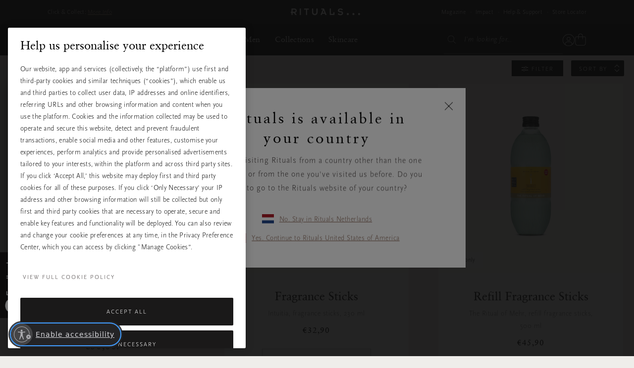

--- FILE ---
content_type: text/html;charset=UTF-8
request_url: https://www.rituals.com/en-nl/home-collection/reed-diffusers
body_size: 75489
content:
<!doctype html>
<html lang="en" prefix="og: http://ogp.me/ns#">
<head>




































































































































































































<meta charset=UTF-8>
<link rel="preconnect" href="https://www.googletagmanager.com">
<link rel="preconnect" href="https://www.google-analytics.com">
<script type="text/javascript">
!function(){
var src = "//c.webtrends-optimize.com/acs/accounts/c0263d19-2d71-41c6-89c6-4201a7ea135f/js/wt.js";
var timeout = 2000; // 2 seconds
var css={add:function(c, id){if(c instanceof Array){c=c.join(' ')}var a=document.getElementsByTagName('head')[0],b=document.createElement('style');b.type='text/css';if(id){b.id=id;}if(b.styleSheet){b.styleSheet.cssText=c}else{b.appendChild(document.createTextNode(c))}a.appendChild(b)}, del:function(id){var el=document.getElementById(id); if(el){el.parentNode.removeChild(el)}}};
var cssid = 'wt_tagHide';
css.add('body { opacity: 0.000001 !important; }', cssid);
var sc = document.createElement('script');
window.WT_ABORT = 0;
sc.src = src;
sc.onload = function(){
window.WT_ABORT = -1;
css.del(cssid);
};
sc.onerror = function(){
window.WT_ABORT = 1;
css.del(cssid);
};
document.getElementsByTagName('head')[0].appendChild(sc);
setTimeout(function(){
if(window.WT_ABORT !== -1) window.WT_ABORT = 1;
css.del(cssid);
}, timeout);
}();
</script>
<script type="text/javascript">
(function (w) {
var s = document.createElement('script');
s.src = 'https://survey.survicate.com/workspaces/c362d6381958fe8c74d959e3e8629f9f/web_surveys.js';
s.async = true;
var e = document.getElementsByTagName('script')[0];
e.parentNode.insertBefore(s, e);
})(window);
</script>



<script src="https://cdn.cookielaw.org/scripttemplates/otSDKStub.js" data-document-language="true"
type="text/javascript" charset="UTF-8"
data-domain-script="a3c88cb8-fe03-4837-b2c1-d300a871f6e1" data-ignore-ga="true" rel="preload">
null
</script>




<script>
	window.dataLayer = window.dataLayer || [];
</script>




    <script>
        

        function pushPageInfo() {
            
            

            
            
                dataLayer.push({"event":"page_view","page_type":"","country":"nl","page_category":null,"locale":"en_nl","user_id":null,"email_hashed":null,"logged_in":false,"traffic_origin":"internal","page_framework":"sfcc","errors":"page_type (received: \"\"), user_id, email_hashed, page_category","page_subcategory":"reed-diffusers"});
            

            
            

            
            
        }

        function pushProductInfo() {
            
        }

        function pushGtmEvents() {
            
                
                
                
                

                
                dataLayer.push({"visitor":{"id":"","dateOfBirth":"","sex":"","lifetimeValue":0,"emailAddress":""}});
                dataLayer.push({"cart":[{"availability":0,"category":null,"discount":0,"name":"FAKE PRODUCT NEEDED FOR SHOWING CRM GIFTS. DO NOT REMOVE","price":0,"productType":"","ritual":"","sku":"9999999999","subCategory":"default","parentProductId":"","coupon":"","quantity":1}]});
                
            
        }

        document.addEventListener('gtm_loaded', pushGtmEvents);

    </script>




    <script>
        

        function pushPageInfo() {
            
            
                dataLayer.push({"page":{"type":"category","source":"web","category":"","subCategory":"Home","currency":"EUR"}});
            

            
            
                dataLayer.push({"event":"page_view","page_type":"category","country":"nl","page_category":"home","locale":"en_nl","user_id":null,"email_hashed":null,"logged_in":false,"traffic_origin":"internal","page_framework":"sfcc","errors":"user_id, email_hashed","page_subcategory":"home","page_subcategory2":"fragrance sticks"});
            

            
            

            
            
        }

        function pushProductInfo() {
            
        }

        function pushGtmEvents() {
            
                pushPageInfo()
        
        }

        document.addEventListener('gtm_loaded', pushGtmEvents);

    </script>




    <script>
        

        function pushPageInfo() {
            
            
                dataLayer.push({"page":{"type":"category","source":"web","category":"","subCategory":"Home","currency":"EUR"}});
            

            
            
                dataLayer.push({"event":"page_view","page_type":"category","country":"nl","page_category":"home","locale":"en_nl","user_id":null,"email_hashed":null,"logged_in":false,"traffic_origin":"internal","page_framework":"sfcc","errors":"user_id, email_hashed","page_subcategory":"home","page_subcategory2":"fragrance sticks"});
            

            
            

            
            
        }

        function pushProductInfo() {
            
        }

        function pushGtmEvents() {
            
                pushProductInfo()
        
        }

        document.addEventListener('gtm_loaded', pushGtmEvents);

    </script>




    <script>
        
            (function(w,d,s,l,i){w[l]=w[l]||[];w[l].push({'gtm.start':
            new Date().getTime(),event:'gtm.js'});var f=d.getElementsByTagName(s)[0],
            j=d.createElement(s),dl=l!='dataLayer'?'&l='+l:'';j.async=true;j.src=
            '//www.googletagmanager.com/gtm.js?id='+i+dl+'';

            j.addEventListener('load', function() {
                var _ge = new CustomEvent('gtm_loaded', { bubbles: true });
                d.dispatchEvent(_ge);
            });

            f.parentNode.insertBefore(j,f);
            })(window,document,'script','dataLayer','GTM-ZV2Q');
        

        function pushPageInfo() {
            
            
                dataLayer.push({"page":{"type":"category","source":"web","category":"","subCategory":"Home","currency":"EUR"}});
            

            
            
                dataLayer.push({"event":"page_view","page_type":"category","country":"nl","page_category":"home","locale":"en_nl","user_id":null,"email_hashed":null,"logged_in":false,"traffic_origin":"internal","page_framework":"sfcc","errors":"user_id, email_hashed","page_subcategory":"home","page_subcategory2":"fragrance sticks"});
            

            
            

            
            
        }

        function pushProductInfo() {
            
        }

        function pushGtmEvents() {
            
        }

        document.addEventListener('gtm_loaded', pushGtmEvents);

    </script>



<meta name="viewport" content="width=device-width, initial-scale=1">




<title>Fragrance Sticks | RITUALS</title>


<link href="/on/demandware.static/Sites-Global-Site/-/default/dw49f7b863/images/favicon.ico" rel="shortcut icon" />


<script async type="text/javascript">
function isRetina(){
var mediaQuery = '(-webkit-min-device-pixel-ratio: 1.5),(min--moz-device-pixel-ratio: 1.5),(-o-min-device-pixel-ratio: 3/2),(min-resolution: 1.5dppx)';
if (window.devicePixelRatio > 1)
return true;
if (window.matchMedia && window.matchMedia(mediaQuery).matches)
return true;
return false;
}
document.onreadystatechange = function(e){
var responsiveBgElements = document.getElementsByClassName('js-responsive-bg');
// if document is "interactive" (event comes before complete)
// and there are responsive bg elements
if (document.readyState === 'interactive' && (responsiveBgElements.length > 0)){
var width = window.innerWidth || document.documentElement.clientWidth || document.body.clientWidth;
var desktopBgImg = responsiveBgElements[0].dataset.desktopImg;
var tabletBgImg = responsiveBgElements[0].dataset.tabletImg;
var mobileBgImg = responsiveBgElements[0].dataset.mobileImg;
var desktopBgRetina = responsiveBgElements[0].dataset.desktopRetina;
var tabletBgRetina = responsiveBgElements[0].dataset.tabletRetina;
var mobileBgRetina = responsiveBgElements[0].dataset.mobileRetina;
if (isRetina()){
if (width < 768) {
var bgUrl = mobileBgImg || mobileBgRetina || tabletBgRetina || tabletBgImg || desktopBgImg;
} else if (width >= 768 && width < 1024) {
var bgUrl = tabletBgRetina || tabletBgImg || desktopBgRetina || desktopBgImg || mobileBgImg;
} else {
var bgUrl = desktopBgRetina || desktopBgImg;
}
} else {
if (width < 768) {
var bgUrl = mobileBgImg || tabletBgImg || desktopBgImg;
} else if (width >= 768 && width < 1024) {
var bgUrl = tabletBgImg || desktopBgImg || mobileBgImg;
} else {
var bgUrl = desktopBgImg;
}
}
responsiveBgElements[0].style.backgroundImage = 'url(' + bgUrl + ')';
}
};
</script>




<meta name="description" content="Discover our Fragrance Sticks collection from our Home, Body &amp; Beauty range at RITUALS. ✓Free Gift with Purchase ✓Official Rituals webshop"/>
<meta name="keywords" content="Rituals"/>








<script type="text/javascript">//<!--
/* <![CDATA[ (head-active_data.js) */
var dw = (window.dw || {});
dw.ac = {
    _analytics: null,
    _events: [],
    _category: "",
    _searchData: "",
    _anact: "",
    _anact_nohit_tag: "",
    _analytics_enabled: "true",
    _timeZone: "Europe/Amsterdam",
    _capture: function(configs) {
        if (Object.prototype.toString.call(configs) === "[object Array]") {
            configs.forEach(captureObject);
            return;
        }
        dw.ac._events.push(configs);
    },
	capture: function() { 
		dw.ac._capture(arguments);
		// send to CQ as well:
		if (window.CQuotient) {
			window.CQuotient.trackEventsFromAC(arguments);
		}
	},
    EV_PRD_SEARCHHIT: "searchhit",
    EV_PRD_DETAIL: "detail",
    EV_PRD_RECOMMENDATION: "recommendation",
    EV_PRD_SETPRODUCT: "setproduct",
    applyContext: function(context) {
        if (typeof context === "object" && context.hasOwnProperty("category")) {
        	dw.ac._category = context.category;
        }
        if (typeof context === "object" && context.hasOwnProperty("searchData")) {
        	dw.ac._searchData = context.searchData;
        }
    },
    setDWAnalytics: function(analytics) {
        dw.ac._analytics = analytics;
    },
    eventsIsEmpty: function() {
        return 0 == dw.ac._events.length;
    }
};
/* ]]> */
// -->
</script>
<script type="text/javascript">//<!--
/* <![CDATA[ (head-cquotient.js) */
var CQuotient = window.CQuotient = {};
CQuotient.clientId = 'bbkl-Global';
CQuotient.realm = 'BBKL';
CQuotient.siteId = 'Global';
CQuotient.instanceType = 'prd';
CQuotient.locale = 'en_NL';
CQuotient.fbPixelId = '__UNKNOWN__';
CQuotient.activities = [];
CQuotient.cqcid='';
CQuotient.cquid='';
CQuotient.cqeid='';
CQuotient.cqlid='';
CQuotient.apiHost='api.cquotient.com';
/* Turn this on to test against Staging Einstein */
/* CQuotient.useTest= true; */
CQuotient.useTest = ('true' === 'false');
CQuotient.initFromCookies = function () {
	var ca = document.cookie.split(';');
	for(var i=0;i < ca.length;i++) {
	  var c = ca[i];
	  while (c.charAt(0)==' ') c = c.substring(1,c.length);
	  if (c.indexOf('cqcid=') == 0) {
		CQuotient.cqcid=c.substring('cqcid='.length,c.length);
	  } else if (c.indexOf('cquid=') == 0) {
		  var value = c.substring('cquid='.length,c.length);
		  if (value) {
		  	var split_value = value.split("|", 3);
		  	if (split_value.length > 0) {
			  CQuotient.cquid=split_value[0];
		  	}
		  	if (split_value.length > 1) {
			  CQuotient.cqeid=split_value[1];
		  	}
		  	if (split_value.length > 2) {
			  CQuotient.cqlid=split_value[2];
		  	}
		  }
	  }
	}
}
CQuotient.getCQCookieId = function () {
	if(window.CQuotient.cqcid == '')
		window.CQuotient.initFromCookies();
	return window.CQuotient.cqcid;
};
CQuotient.getCQUserId = function () {
	if(window.CQuotient.cquid == '')
		window.CQuotient.initFromCookies();
	return window.CQuotient.cquid;
};
CQuotient.getCQHashedEmail = function () {
	if(window.CQuotient.cqeid == '')
		window.CQuotient.initFromCookies();
	return window.CQuotient.cqeid;
};
CQuotient.getCQHashedLogin = function () {
	if(window.CQuotient.cqlid == '')
		window.CQuotient.initFromCookies();
	return window.CQuotient.cqlid;
};
CQuotient.trackEventsFromAC = function (/* Object or Array */ events) {
try {
	if (Object.prototype.toString.call(events) === "[object Array]") {
		events.forEach(_trackASingleCQEvent);
	} else {
		CQuotient._trackASingleCQEvent(events);
	}
} catch(err) {}
};
CQuotient._trackASingleCQEvent = function ( /* Object */ event) {
	if (event && event.id) {
		if (event.type === dw.ac.EV_PRD_DETAIL) {
			CQuotient.trackViewProduct( {id:'', alt_id: event.id, type: 'raw_sku'} );
		} // not handling the other dw.ac.* events currently
	}
};
CQuotient.trackViewProduct = function(/* Object */ cqParamData){
	var cq_params = {};
	cq_params.cookieId = CQuotient.getCQCookieId();
	cq_params.userId = CQuotient.getCQUserId();
	cq_params.emailId = CQuotient.getCQHashedEmail();
	cq_params.loginId = CQuotient.getCQHashedLogin();
	cq_params.product = cqParamData.product;
	cq_params.realm = cqParamData.realm;
	cq_params.siteId = cqParamData.siteId;
	cq_params.instanceType = cqParamData.instanceType;
	cq_params.locale = CQuotient.locale;
	
	if(CQuotient.sendActivity) {
		CQuotient.sendActivity(CQuotient.clientId, 'viewProduct', cq_params);
	} else {
		CQuotient.activities.push({activityType: 'viewProduct', parameters: cq_params});
	}
};
/* ]]> */
// -->
</script>




<link rel="preload" href="/on/demandware.static/Sites-Global-Site/-/default/dwfe71b3b8/fonts/ClassGarmndBTW05-Roman.woff2" type="font/woff2" as="font" crossorigin="anonymous">
<link rel="preload" href="/on/demandware.static/Sites-Global-Site/-/default/dw210f2128/fonts/ScalaSansW05-Light.woff2" type="font/woff2" as="font" crossorigin="anonymous">

<link rel="preload" href="/on/demandware.static/Sites-Global-Site/-/default/dw55eb5b74/fonts/iconfont.woff2" type="font/woff2" as="font" crossorigin="anonymous">
<link rel="stylesheet" href="/on/demandware.static/Sites-Global-Site/-/en_NL/v1769149964553/css/vendor-styles.css" media="print" onload="this.media='all'">
<link rel="stylesheet" href="/on/demandware.static/Sites-Global-Site/-/en_NL/v1769149964553/css/rituals-sprite.css" media="print" onload="this.media='all'">
<link rel="stylesheet" href="/on/demandware.static/Sites-Global-Site/-/en_NL/v1769149964553/css/rituals-fonts.css" media="print" onload="this.media='all'">
<link rel="stylesheet" href="/on/demandware.static/Sites-Global-Site/-/en_NL/v1769149964553/lib/jquery/ui/jquery-ui.min.css" media="print" onload="this.media='all'">
<noscript>
<link href="/on/demandware.static/Sites-Global-Site/-/en_NL/v1769149964553/css/vendor-styles.css" rel="stylesheet">
<link href="/on/demandware.static/Sites-Global-Site/-/en_NL/v1769149964553/css/rituals-sprite.css" rel="stylesheet">
<link href="/on/demandware.static/Sites-Global-Site/-/en_NL/v1769149964553/css/rituals-fonts.css" rel="stylesheet">
<link href="/on/demandware.static/Sites-Global-Site/-/en_NL/v1769149964553/lib/jquery/ui/jquery-ui.min.css" rel="stylesheet">
</noscript>

<link rel="stylesheet" href="/on/demandware.static/Sites-Global-Site/-/en_NL/v1769149964553/css/rituals-styles.css">


<style type="text/css">
        .ayurveda-bg-color, .ayurveda-bg-color .product-zoom-backdrop {
                        background-color: #F6F4F2;
                    }
        .dao-bg-color, .dao-bg-color .product-zoom-backdrop {
                        background-color: #EFF2E9;
                    }
        .hammam-bg-color, .hammam-bg-color .product-zoom-backdrop {
                        background-color: #F6F4F2;
                    }
        .karma-bg-color, .karma-bg-color .product-zoom-backdrop {
                        background-color: #F6F4F2;
                    }
        .happybuddha-bg-color, .happybuddha-bg-color .product-zoom-backdrop {
                        background-color: #F6F4F2;
                    }
        .mehr-bg-color, .mehr-bg-color .product-zoom-backdrop {
                        background-color: #F6F4F2;
                    }
        .sakura-bg-color, .sakura-bg-color .product-zoom-backdrop {
                        background-color: #F6F4F2;
                    }
        .samurai-bg-color, .samurai-bg-color .product-zoom-backdrop {
                        background-color: #F6F4F2;
                    }
        .tinyrituals-bg-color, .tinyrituals-bg-color .product-zoom-backdrop {
                        background-color: #F6F4F2;
                    }
        .namaste-bg-color, .namaste-bg-color .product-zoom-backdrop {
                        background-color: #F6F4F2;
                    }
        .holi-bg-color, .holi-bg-color .product-zoom-backdrop {
                        background-color: #F6F4F2;
                    }
        .yalda-bg-color, .yalda-bg-color .product-zoom-backdrop {
                        background-color: #F6F4F2;
                    }
        .banyu-bg-color, .banyu-bg-color .product-zoom-backdrop {
                        background-color: #F6F4F2;
                    }
        .oudh-bg-color, .oudh-bg-color .product-zoom-backdrop {
                        background-color: #1A1919;
                    }
        .chad-bg-color, .chad-bg-color .product-zoom-backdrop {
                        background-color: #F6F4F2;
                    }
        .amsterdamcollection-bg-color, .amsterdamcollection-bg-color .product-zoom-backdrop {
                        background-color: #FFFFFF;
                    }
        .tsuru-bg-color, .tsuru-bg-color .product-zoom-backdrop {
                        background-color: #F6F4F2;
                    }
        .thehairtemple-bg-color, .thehairtemple-bg-color .product-zoom-backdrop {
                        background-color: #F6F4F2;
                    }
        .cleopatra-bg-color, .cleopatra-bg-color .product-zoom-backdrop {
                        background-color: #F6F4F2;
                    }
        .other-bg-color, .other-bg-color .product-zoom-backdrop {
                        background-color: #F6F4F2;
                    }
        .privatecollection-bg-color, .privatecollection-bg-color .product-zoom-backdrop {
                        background-color: #F6F4F2;
                    }
        .soulwearcollection-bg-color, .soulwearcollection-bg-color .product-zoom-backdrop {
                        background-color: #F6F4F2;
                    }
        .advent-bg-color, .advent-bg-color .product-zoom-backdrop {
                        background-color: #BADDD5;
                    }
        .theperfumegenie-bg-color, .theperfumegenie-bg-color .product-zoom-backdrop {
                        background-color: #F6F4F2;
                    }
        .orientalessences-bg-color, .orientalessences-bg-color .product-zoom-backdrop {
                        background-color: #F6F4F2;
                    }
        .themansioncollection-bg-color, .themansioncollection-bg-color .product-zoom-backdrop {
                        background-color: #F6F4F2;
                    }
        .thesignaturecollection-bg-color, .thesignaturecollection-bg-color .product-zoom-backdrop {
                        background-color: #F6F4F2;
                    }
        .jing-bg-color, .jing-bg-color .product-zoom-backdrop {
                        background-color: #F6F4F2;
                    }
        .serendipity-bg-color, .serendipity-bg-color .product-zoom-backdrop {
                        background-color: #F6F4F2;
                    }
        .homme-bg-color, .homme-bg-color .product-zoom-backdrop {
                        background-color: #F6F4F2;
                    }
        .love-bg-color, .love-bg-color .product-zoom-backdrop {
                        background-color: #F6F4F2;
                    }
        .happiness-bg-color, .happiness-bg-color .product-zoom-backdrop {
                        background-color: #F6F4F2;
                    }
        .goodfortune-bg-color, .goodfortune-bg-color .product-zoom-backdrop {
                        background-color: #F6F4F2;
                    }
        .houseofritualstalismancollection-bg-color, .houseofritualstalismancollection-bg-color .product-zoom-backdrop {
                        background-color: #F6F4F2;
                    }
        .thelegendofthedragon-bg-color, .thelegendofthedragon-bg-color .product-zoom-backdrop {
                        background-color: #F6F4F2;
                    }
        .yozakura-bg-color, .yozakura-bg-color .product-zoom-backdrop {
                        background-color: #361E56;
                    }
        .sport-bg-color, .sport-bg-color .product-zoom-backdrop {
                        background-color: #25242E;
                    }
        .houseofrituals-bg-color, .houseofrituals-bg-color .product-zoom-backdrop {
                        background-color: #000000;
                    }
        
</style>


<style type="text/css">
    
    
        .ayurveda-bg-full-color, .gst-wrapper .option-block.option-rituals.ayurveda-color .option-content-wrapper::after {
            background-color: #AC0A3D;
        }
        .navigation-dropdown .nav-second-level.ayurveda-color .nav-second-link::after, .nav-desktop-collections.nav-inner-subnav .ayurveda-color .nav-mobile-subnav-link span::after {
            background-color: #AC0A3D !important;
        }
        .gst-wrapper .option-block.selected.ayurveda-color .option-content-wrapper {
            border-color: #AC0A3D;
        }
        .filter-holder .filter-options-container label .text.ayurveda-bg-full-color::before, .giftfinder-filter-holder .filter-options-container label .text.ayurveda-bg-full-color::before, .filter-holder .filter-options-container label input:checked~.text.ayurveda-bg-full-color::before, .filter-holder .filter-options-container label input.focus-visible~.text.ayurveda-bg-full-color::before, .giftfinder-filter-holder .filter-options-container label input:checked~.text.ayurveda-bg-full-color::before, .giftfinder-filter-holder .filter-options-container label input.focus-visible~.text.ayurveda-bg-full-color::before {
            background-color: #AC0A3D;
            border-color: #AC0A3D;
        }
    
    
    
        .dao-bg-full-color, .gst-wrapper .option-block.option-rituals.dao-color .option-content-wrapper::after {
            background-color: #485F1E;
        }
        .navigation-dropdown .nav-second-level.dao-color .nav-second-link::after, .nav-desktop-collections.nav-inner-subnav .dao-color .nav-mobile-subnav-link span::after {
            background-color: #485F1E !important;
        }
        .gst-wrapper .option-block.selected.dao-color .option-content-wrapper {
            border-color: #485F1E;
        }
        .filter-holder .filter-options-container label .text.dao-bg-full-color::before, .giftfinder-filter-holder .filter-options-container label .text.dao-bg-full-color::before, .filter-holder .filter-options-container label input:checked~.text.dao-bg-full-color::before, .filter-holder .filter-options-container label input.focus-visible~.text.dao-bg-full-color::before, .giftfinder-filter-holder .filter-options-container label input:checked~.text.dao-bg-full-color::before, .giftfinder-filter-holder .filter-options-container label input.focus-visible~.text.dao-bg-full-color::before {
            background-color: #485F1E;
            border-color: #485F1E;
        }
    
    
    
        .hammam-bg-full-color, .gst-wrapper .option-block.option-rituals.hammam-color .option-content-wrapper::after {
            background-color: #004E70;
        }
        .navigation-dropdown .nav-second-level.hammam-color .nav-second-link::after, .nav-desktop-collections.nav-inner-subnav .hammam-color .nav-mobile-subnav-link span::after {
            background-color: #004E70 !important;
        }
        .gst-wrapper .option-block.selected.hammam-color .option-content-wrapper {
            border-color: #004E70;
        }
        .filter-holder .filter-options-container label .text.hammam-bg-full-color::before, .giftfinder-filter-holder .filter-options-container label .text.hammam-bg-full-color::before, .filter-holder .filter-options-container label input:checked~.text.hammam-bg-full-color::before, .filter-holder .filter-options-container label input.focus-visible~.text.hammam-bg-full-color::before, .giftfinder-filter-holder .filter-options-container label input:checked~.text.hammam-bg-full-color::before, .giftfinder-filter-holder .filter-options-container label input.focus-visible~.text.hammam-bg-full-color::before {
            background-color: #004E70;
            border-color: #004E70;
        }
    
    
    
        .karma-bg-full-color, .gst-wrapper .option-block.option-rituals.karma-color .option-content-wrapper::after {
            background-color: #227563;
        }
        .navigation-dropdown .nav-second-level.karma-color .nav-second-link::after, .nav-desktop-collections.nav-inner-subnav .karma-color .nav-mobile-subnav-link span::after {
            background-color: #227563 !important;
        }
        .gst-wrapper .option-block.selected.karma-color .option-content-wrapper {
            border-color: #227563;
        }
        .filter-holder .filter-options-container label .text.karma-bg-full-color::before, .giftfinder-filter-holder .filter-options-container label .text.karma-bg-full-color::before, .filter-holder .filter-options-container label input:checked~.text.karma-bg-full-color::before, .filter-holder .filter-options-container label input.focus-visible~.text.karma-bg-full-color::before, .giftfinder-filter-holder .filter-options-container label input:checked~.text.karma-bg-full-color::before, .giftfinder-filter-holder .filter-options-container label input.focus-visible~.text.karma-bg-full-color::before {
            background-color: #227563;
            border-color: #227563;
        }
    
    
    
        .happybuddha-bg-full-color, .gst-wrapper .option-block.option-rituals.happybuddha-color .option-content-wrapper::after {
            background-color: #AA4B1E;
        }
        .navigation-dropdown .nav-second-level.happybuddha-color .nav-second-link::after, .nav-desktop-collections.nav-inner-subnav .happybuddha-color .nav-mobile-subnav-link span::after {
            background-color: #AA4B1E !important;
        }
        .gst-wrapper .option-block.selected.happybuddha-color .option-content-wrapper {
            border-color: #AA4B1E;
        }
        .filter-holder .filter-options-container label .text.happybuddha-bg-full-color::before, .giftfinder-filter-holder .filter-options-container label .text.happybuddha-bg-full-color::before, .filter-holder .filter-options-container label input:checked~.text.happybuddha-bg-full-color::before, .filter-holder .filter-options-container label input.focus-visible~.text.happybuddha-bg-full-color::before, .giftfinder-filter-holder .filter-options-container label input:checked~.text.happybuddha-bg-full-color::before, .giftfinder-filter-holder .filter-options-container label input.focus-visible~.text.happybuddha-bg-full-color::before {
            background-color: #AA4B1E;
            border-color: #AA4B1E;
        }
    
    
    
        .mehr-bg-full-color, .gst-wrapper .option-block.option-rituals.mehr-color .option-content-wrapper::after {
            background-color: #AA4B1E;
        }
        .navigation-dropdown .nav-second-level.mehr-color .nav-second-link::after, .nav-desktop-collections.nav-inner-subnav .mehr-color .nav-mobile-subnav-link span::after {
            background-color: #AA4B1E !important;
        }
        .gst-wrapper .option-block.selected.mehr-color .option-content-wrapper {
            border-color: #AA4B1E;
        }
        .filter-holder .filter-options-container label .text.mehr-bg-full-color::before, .giftfinder-filter-holder .filter-options-container label .text.mehr-bg-full-color::before, .filter-holder .filter-options-container label input:checked~.text.mehr-bg-full-color::before, .filter-holder .filter-options-container label input.focus-visible~.text.mehr-bg-full-color::before, .giftfinder-filter-holder .filter-options-container label input:checked~.text.mehr-bg-full-color::before, .giftfinder-filter-holder .filter-options-container label input.focus-visible~.text.mehr-bg-full-color::before {
            background-color: #AA4B1E;
            border-color: #AA4B1E;
        }
    
    
    
        .sakura-bg-full-color, .gst-wrapper .option-block.option-rituals.sakura-color .option-content-wrapper::after {
            background-color: #B43844;
        }
        .navigation-dropdown .nav-second-level.sakura-color .nav-second-link::after, .nav-desktop-collections.nav-inner-subnav .sakura-color .nav-mobile-subnav-link span::after {
            background-color: #B43844 !important;
        }
        .gst-wrapper .option-block.selected.sakura-color .option-content-wrapper {
            border-color: #B43844;
        }
        .filter-holder .filter-options-container label .text.sakura-bg-full-color::before, .giftfinder-filter-holder .filter-options-container label .text.sakura-bg-full-color::before, .filter-holder .filter-options-container label input:checked~.text.sakura-bg-full-color::before, .filter-holder .filter-options-container label input.focus-visible~.text.sakura-bg-full-color::before, .giftfinder-filter-holder .filter-options-container label input:checked~.text.sakura-bg-full-color::before, .giftfinder-filter-holder .filter-options-container label input.focus-visible~.text.sakura-bg-full-color::before {
            background-color: #B43844;
            border-color: #B43844;
        }
    
    </style>
        <style type="text/css">
    
    
    
        .samurai-bg-full-color, .gst-wrapper .option-block.option-rituals.samurai-color .option-content-wrapper::after {
            background-color: #626262;
        }
        .navigation-dropdown .nav-second-level.samurai-color .nav-second-link::after, .nav-desktop-collections.nav-inner-subnav .samurai-color .nav-mobile-subnav-link span::after {
            background-color: #626262 !important;
        }
        .gst-wrapper .option-block.selected.samurai-color .option-content-wrapper {
            border-color: #626262;
        }
        .filter-holder .filter-options-container label .text.samurai-bg-full-color::before, .giftfinder-filter-holder .filter-options-container label .text.samurai-bg-full-color::before, .filter-holder .filter-options-container label input:checked~.text.samurai-bg-full-color::before, .filter-holder .filter-options-container label input.focus-visible~.text.samurai-bg-full-color::before, .giftfinder-filter-holder .filter-options-container label input:checked~.text.samurai-bg-full-color::before, .giftfinder-filter-holder .filter-options-container label input.focus-visible~.text.samurai-bg-full-color::before {
            background-color: #626262;
            border-color: #626262;
        }
    
    
    
        .tinyrituals-bg-full-color, .gst-wrapper .option-block.option-rituals.tinyrituals-color .option-content-wrapper::after {
            background-color: #427458;
        }
        .navigation-dropdown .nav-second-level.tinyrituals-color .nav-second-link::after, .nav-desktop-collections.nav-inner-subnav .tinyrituals-color .nav-mobile-subnav-link span::after {
            background-color: #427458 !important;
        }
        .gst-wrapper .option-block.selected.tinyrituals-color .option-content-wrapper {
            border-color: #427458;
        }
        .filter-holder .filter-options-container label .text.tinyrituals-bg-full-color::before, .giftfinder-filter-holder .filter-options-container label .text.tinyrituals-bg-full-color::before, .filter-holder .filter-options-container label input:checked~.text.tinyrituals-bg-full-color::before, .filter-holder .filter-options-container label input.focus-visible~.text.tinyrituals-bg-full-color::before, .giftfinder-filter-holder .filter-options-container label input:checked~.text.tinyrituals-bg-full-color::before, .giftfinder-filter-holder .filter-options-container label input.focus-visible~.text.tinyrituals-bg-full-color::before {
            background-color: #427458;
            border-color: #427458;
        }
    
    
    
        .namaste-bg-full-color, .gst-wrapper .option-block.option-rituals.namaste-color .option-content-wrapper::after {
            background-color: #726969;
        }
        .navigation-dropdown .nav-second-level.namaste-color .nav-second-link::after, .nav-desktop-collections.nav-inner-subnav .namaste-color .nav-mobile-subnav-link span::after {
            background-color: #726969 !important;
        }
        .gst-wrapper .option-block.selected.namaste-color .option-content-wrapper {
            border-color: #726969;
        }
        .filter-holder .filter-options-container label .text.namaste-bg-full-color::before, .giftfinder-filter-holder .filter-options-container label .text.namaste-bg-full-color::before, .filter-holder .filter-options-container label input:checked~.text.namaste-bg-full-color::before, .filter-holder .filter-options-container label input.focus-visible~.text.namaste-bg-full-color::before, .giftfinder-filter-holder .filter-options-container label input:checked~.text.namaste-bg-full-color::before, .giftfinder-filter-holder .filter-options-container label input.focus-visible~.text.namaste-bg-full-color::before {
            background-color: #726969;
            border-color: #726969;
        }
    
    
    
        .holi-bg-full-color, .gst-wrapper .option-block.option-rituals.holi-color .option-content-wrapper::after {
            background-color: #C90E4D;
        }
        .navigation-dropdown .nav-second-level.holi-color .nav-second-link::after, .nav-desktop-collections.nav-inner-subnav .holi-color .nav-mobile-subnav-link span::after {
            background-color: #C90E4D !important;
        }
        .gst-wrapper .option-block.selected.holi-color .option-content-wrapper {
            border-color: #C90E4D;
        }
        .filter-holder .filter-options-container label .text.holi-bg-full-color::before, .giftfinder-filter-holder .filter-options-container label .text.holi-bg-full-color::before, .filter-holder .filter-options-container label input:checked~.text.holi-bg-full-color::before, .filter-holder .filter-options-container label input.focus-visible~.text.holi-bg-full-color::before, .giftfinder-filter-holder .filter-options-container label input:checked~.text.holi-bg-full-color::before, .giftfinder-filter-holder .filter-options-container label input.focus-visible~.text.holi-bg-full-color::before {
            background-color: #C90E4D;
            border-color: #C90E4D;
        }
    
    
    
        .yalda-bg-full-color, .gst-wrapper .option-block.option-rituals.yalda-color .option-content-wrapper::after {
            background-color: #64273E;
        }
        .navigation-dropdown .nav-second-level.yalda-color .nav-second-link::after, .nav-desktop-collections.nav-inner-subnav .yalda-color .nav-mobile-subnav-link span::after {
            background-color: #64273E !important;
        }
        .gst-wrapper .option-block.selected.yalda-color .option-content-wrapper {
            border-color: #64273E;
        }
        .filter-holder .filter-options-container label .text.yalda-bg-full-color::before, .giftfinder-filter-holder .filter-options-container label .text.yalda-bg-full-color::before, .filter-holder .filter-options-container label input:checked~.text.yalda-bg-full-color::before, .filter-holder .filter-options-container label input.focus-visible~.text.yalda-bg-full-color::before, .giftfinder-filter-holder .filter-options-container label input:checked~.text.yalda-bg-full-color::before, .giftfinder-filter-holder .filter-options-container label input.focus-visible~.text.yalda-bg-full-color::before {
            background-color: #64273E;
            border-color: #64273E;
        }
    
    
    
        .banyu-bg-full-color, .gst-wrapper .option-block.option-rituals.banyu-color .option-content-wrapper::after {
            background-color: #453F3F;
        }
        .navigation-dropdown .nav-second-level.banyu-color .nav-second-link::after, .nav-desktop-collections.nav-inner-subnav .banyu-color .nav-mobile-subnav-link span::after {
            background-color: #453F3F !important;
        }
        .gst-wrapper .option-block.selected.banyu-color .option-content-wrapper {
            border-color: #453F3F;
        }
        .filter-holder .filter-options-container label .text.banyu-bg-full-color::before, .giftfinder-filter-holder .filter-options-container label .text.banyu-bg-full-color::before, .filter-holder .filter-options-container label input:checked~.text.banyu-bg-full-color::before, .filter-holder .filter-options-container label input.focus-visible~.text.banyu-bg-full-color::before, .giftfinder-filter-holder .filter-options-container label input:checked~.text.banyu-bg-full-color::before, .giftfinder-filter-holder .filter-options-container label input.focus-visible~.text.banyu-bg-full-color::before {
            background-color: #453F3F;
            border-color: #453F3F;
        }
    
    </style>
        <style type="text/css">
    
    
    
        .oudh-bg-full-color, .gst-wrapper .option-block.option-rituals.oudh-color .option-content-wrapper::after {
            background-color: #1A1919;
        }
        .navigation-dropdown .nav-second-level.oudh-color .nav-second-link::after, .nav-desktop-collections.nav-inner-subnav .oudh-color .nav-mobile-subnav-link span::after {
            background-color: #1A1919 !important;
        }
        .gst-wrapper .option-block.selected.oudh-color .option-content-wrapper {
            border-color: #1A1919;
        }
        .filter-holder .filter-options-container label .text.oudh-bg-full-color::before, .giftfinder-filter-holder .filter-options-container label .text.oudh-bg-full-color::before, .filter-holder .filter-options-container label input:checked~.text.oudh-bg-full-color::before, .filter-holder .filter-options-container label input.focus-visible~.text.oudh-bg-full-color::before, .giftfinder-filter-holder .filter-options-container label input:checked~.text.oudh-bg-full-color::before, .giftfinder-filter-holder .filter-options-container label input.focus-visible~.text.oudh-bg-full-color::before {
            background-color: #1A1919;
            border-color: #1A1919;
        }
    
    
    
        .chad-bg-full-color, .gst-wrapper .option-block.option-rituals.chad-color .option-content-wrapper::after {
            background-color: #37604D;
        }
        .navigation-dropdown .nav-second-level.chad-color .nav-second-link::after, .nav-desktop-collections.nav-inner-subnav .chad-color .nav-mobile-subnav-link span::after {
            background-color: #37604D !important;
        }
        .gst-wrapper .option-block.selected.chad-color .option-content-wrapper {
            border-color: #37604D;
        }
        .filter-holder .filter-options-container label .text.chad-bg-full-color::before, .giftfinder-filter-holder .filter-options-container label .text.chad-bg-full-color::before, .filter-holder .filter-options-container label input:checked~.text.chad-bg-full-color::before, .filter-holder .filter-options-container label input.focus-visible~.text.chad-bg-full-color::before, .giftfinder-filter-holder .filter-options-container label input:checked~.text.chad-bg-full-color::before, .giftfinder-filter-holder .filter-options-container label input.focus-visible~.text.chad-bg-full-color::before {
            background-color: #37604D;
            border-color: #37604D;
        }
    
    
    
        .amsterdamcollection-bg-full-color, .gst-wrapper .option-block.option-rituals.amsterdamcollection-color .option-content-wrapper::after {
            background-color: #1C2C4C;
        }
        .navigation-dropdown .nav-second-level.amsterdamcollection-color .nav-second-link::after, .nav-desktop-collections.nav-inner-subnav .amsterdamcollection-color .nav-mobile-subnav-link span::after {
            background-color: #1C2C4C !important;
        }
        .gst-wrapper .option-block.selected.amsterdamcollection-color .option-content-wrapper {
            border-color: #1C2C4C;
        }
        .filter-holder .filter-options-container label .text.amsterdamcollection-bg-full-color::before, .giftfinder-filter-holder .filter-options-container label .text.amsterdamcollection-bg-full-color::before, .filter-holder .filter-options-container label input:checked~.text.amsterdamcollection-bg-full-color::before, .filter-holder .filter-options-container label input.focus-visible~.text.amsterdamcollection-bg-full-color::before, .giftfinder-filter-holder .filter-options-container label input:checked~.text.amsterdamcollection-bg-full-color::before, .giftfinder-filter-holder .filter-options-container label input.focus-visible~.text.amsterdamcollection-bg-full-color::before {
            background-color: #1C2C4C;
            border-color: #1C2C4C;
        }
    
    
    
        .tsuru-bg-full-color, .gst-wrapper .option-block.option-rituals.tsuru-color .option-content-wrapper::after {
            background-color: #BA0020;
        }
        .navigation-dropdown .nav-second-level.tsuru-color .nav-second-link::after, .nav-desktop-collections.nav-inner-subnav .tsuru-color .nav-mobile-subnav-link span::after {
            background-color: #BA0020 !important;
        }
        .gst-wrapper .option-block.selected.tsuru-color .option-content-wrapper {
            border-color: #BA0020;
        }
        .filter-holder .filter-options-container label .text.tsuru-bg-full-color::before, .giftfinder-filter-holder .filter-options-container label .text.tsuru-bg-full-color::before, .filter-holder .filter-options-container label input:checked~.text.tsuru-bg-full-color::before, .filter-holder .filter-options-container label input.focus-visible~.text.tsuru-bg-full-color::before, .giftfinder-filter-holder .filter-options-container label input:checked~.text.tsuru-bg-full-color::before, .giftfinder-filter-holder .filter-options-container label input.focus-visible~.text.tsuru-bg-full-color::before {
            background-color: #BA0020;
            border-color: #BA0020;
        }
    
    
    
        .thehairtemple-bg-full-color, .gst-wrapper .option-block.option-rituals.thehairtemple-color .option-content-wrapper::after {
            background-color: #886655;
        }
        .navigation-dropdown .nav-second-level.thehairtemple-color .nav-second-link::after, .nav-desktop-collections.nav-inner-subnav .thehairtemple-color .nav-mobile-subnav-link span::after {
            background-color: #886655 !important;
        }
        .gst-wrapper .option-block.selected.thehairtemple-color .option-content-wrapper {
            border-color: #886655;
        }
        .filter-holder .filter-options-container label .text.thehairtemple-bg-full-color::before, .giftfinder-filter-holder .filter-options-container label .text.thehairtemple-bg-full-color::before, .filter-holder .filter-options-container label input:checked~.text.thehairtemple-bg-full-color::before, .filter-holder .filter-options-container label input.focus-visible~.text.thehairtemple-bg-full-color::before, .giftfinder-filter-holder .filter-options-container label input:checked~.text.thehairtemple-bg-full-color::before, .giftfinder-filter-holder .filter-options-container label input.focus-visible~.text.thehairtemple-bg-full-color::before {
            background-color: #886655;
            border-color: #886655;
        }
    
    
    
        .cleopatra-bg-full-color, .gst-wrapper .option-block.option-rituals.cleopatra-color .option-content-wrapper::after {
            background-color: #886655;
        }
        .navigation-dropdown .nav-second-level.cleopatra-color .nav-second-link::after, .nav-desktop-collections.nav-inner-subnav .cleopatra-color .nav-mobile-subnav-link span::after {
            background-color: #886655 !important;
        }
        .gst-wrapper .option-block.selected.cleopatra-color .option-content-wrapper {
            border-color: #886655;
        }
        .filter-holder .filter-options-container label .text.cleopatra-bg-full-color::before, .giftfinder-filter-holder .filter-options-container label .text.cleopatra-bg-full-color::before, .filter-holder .filter-options-container label input:checked~.text.cleopatra-bg-full-color::before, .filter-holder .filter-options-container label input.focus-visible~.text.cleopatra-bg-full-color::before, .giftfinder-filter-holder .filter-options-container label input:checked~.text.cleopatra-bg-full-color::before, .giftfinder-filter-holder .filter-options-container label input.focus-visible~.text.cleopatra-bg-full-color::before {
            background-color: #886655;
            border-color: #886655;
        }
    
    </style>
        <style type="text/css">
    
    
    
        .other-bg-full-color, .gst-wrapper .option-block.option-rituals.other-color .option-content-wrapper::after {
            background-color: #886655;
        }
        .navigation-dropdown .nav-second-level.other-color .nav-second-link::after, .nav-desktop-collections.nav-inner-subnav .other-color .nav-mobile-subnav-link span::after {
            background-color: #886655 !important;
        }
        .gst-wrapper .option-block.selected.other-color .option-content-wrapper {
            border-color: #886655;
        }
        .filter-holder .filter-options-container label .text.other-bg-full-color::before, .giftfinder-filter-holder .filter-options-container label .text.other-bg-full-color::before, .filter-holder .filter-options-container label input:checked~.text.other-bg-full-color::before, .filter-holder .filter-options-container label input.focus-visible~.text.other-bg-full-color::before, .giftfinder-filter-holder .filter-options-container label input:checked~.text.other-bg-full-color::before, .giftfinder-filter-holder .filter-options-container label input.focus-visible~.text.other-bg-full-color::before {
            background-color: #886655;
            border-color: #886655;
        }
    
    
    
        .privatecollection-bg-full-color, .gst-wrapper .option-block.option-rituals.privatecollection-color .option-content-wrapper::after {
            background-color: #886655;
        }
        .navigation-dropdown .nav-second-level.privatecollection-color .nav-second-link::after, .nav-desktop-collections.nav-inner-subnav .privatecollection-color .nav-mobile-subnav-link span::after {
            background-color: #886655 !important;
        }
        .gst-wrapper .option-block.selected.privatecollection-color .option-content-wrapper {
            border-color: #886655;
        }
        .filter-holder .filter-options-container label .text.privatecollection-bg-full-color::before, .giftfinder-filter-holder .filter-options-container label .text.privatecollection-bg-full-color::before, .filter-holder .filter-options-container label input:checked~.text.privatecollection-bg-full-color::before, .filter-holder .filter-options-container label input.focus-visible~.text.privatecollection-bg-full-color::before, .giftfinder-filter-holder .filter-options-container label input:checked~.text.privatecollection-bg-full-color::before, .giftfinder-filter-holder .filter-options-container label input.focus-visible~.text.privatecollection-bg-full-color::before {
            background-color: #886655;
            border-color: #886655;
        }
    
    
    
        .soulwearcollection-bg-full-color, .gst-wrapper .option-block.option-rituals.soulwearcollection-color .option-content-wrapper::after {
            background-color: #886655;
        }
        .navigation-dropdown .nav-second-level.soulwearcollection-color .nav-second-link::after, .nav-desktop-collections.nav-inner-subnav .soulwearcollection-color .nav-mobile-subnav-link span::after {
            background-color: #886655 !important;
        }
        .gst-wrapper .option-block.selected.soulwearcollection-color .option-content-wrapper {
            border-color: #886655;
        }
        .filter-holder .filter-options-container label .text.soulwearcollection-bg-full-color::before, .giftfinder-filter-holder .filter-options-container label .text.soulwearcollection-bg-full-color::before, .filter-holder .filter-options-container label input:checked~.text.soulwearcollection-bg-full-color::before, .filter-holder .filter-options-container label input.focus-visible~.text.soulwearcollection-bg-full-color::before, .giftfinder-filter-holder .filter-options-container label input:checked~.text.soulwearcollection-bg-full-color::before, .giftfinder-filter-holder .filter-options-container label input.focus-visible~.text.soulwearcollection-bg-full-color::before {
            background-color: #886655;
            border-color: #886655;
        }
    
    
    
        .advent-bg-full-color, .gst-wrapper .option-block.option-rituals.advent-color .option-content-wrapper::after {
            background-color: #886655;
        }
        .navigation-dropdown .nav-second-level.advent-color .nav-second-link::after, .nav-desktop-collections.nav-inner-subnav .advent-color .nav-mobile-subnav-link span::after {
            background-color: #886655 !important;
        }
        .gst-wrapper .option-block.selected.advent-color .option-content-wrapper {
            border-color: #886655;
        }
        .filter-holder .filter-options-container label .text.advent-bg-full-color::before, .giftfinder-filter-holder .filter-options-container label .text.advent-bg-full-color::before, .filter-holder .filter-options-container label input:checked~.text.advent-bg-full-color::before, .filter-holder .filter-options-container label input.focus-visible~.text.advent-bg-full-color::before, .giftfinder-filter-holder .filter-options-container label input:checked~.text.advent-bg-full-color::before, .giftfinder-filter-holder .filter-options-container label input.focus-visible~.text.advent-bg-full-color::before {
            background-color: #886655;
            border-color: #886655;
        }
    
    
    
        .theperfumegenie-bg-full-color, .gst-wrapper .option-block.option-rituals.theperfumegenie-color .option-content-wrapper::after {
            background-color: #886655;
        }
        .navigation-dropdown .nav-second-level.theperfumegenie-color .nav-second-link::after, .nav-desktop-collections.nav-inner-subnav .theperfumegenie-color .nav-mobile-subnav-link span::after {
            background-color: #886655 !important;
        }
        .gst-wrapper .option-block.selected.theperfumegenie-color .option-content-wrapper {
            border-color: #886655;
        }
        .filter-holder .filter-options-container label .text.theperfumegenie-bg-full-color::before, .giftfinder-filter-holder .filter-options-container label .text.theperfumegenie-bg-full-color::before, .filter-holder .filter-options-container label input:checked~.text.theperfumegenie-bg-full-color::before, .filter-holder .filter-options-container label input.focus-visible~.text.theperfumegenie-bg-full-color::before, .giftfinder-filter-holder .filter-options-container label input:checked~.text.theperfumegenie-bg-full-color::before, .giftfinder-filter-holder .filter-options-container label input.focus-visible~.text.theperfumegenie-bg-full-color::before {
            background-color: #886655;
            border-color: #886655;
        }
    
    
    
        .orientalessences-bg-full-color, .gst-wrapper .option-block.option-rituals.orientalessences-color .option-content-wrapper::after {
            background-color: #97745C;
        }
        .navigation-dropdown .nav-second-level.orientalessences-color .nav-second-link::after, .nav-desktop-collections.nav-inner-subnav .orientalessences-color .nav-mobile-subnav-link span::after {
            background-color: #97745C !important;
        }
        .gst-wrapper .option-block.selected.orientalessences-color .option-content-wrapper {
            border-color: #97745C;
        }
        .filter-holder .filter-options-container label .text.orientalessences-bg-full-color::before, .giftfinder-filter-holder .filter-options-container label .text.orientalessences-bg-full-color::before, .filter-holder .filter-options-container label input:checked~.text.orientalessences-bg-full-color::before, .filter-holder .filter-options-container label input.focus-visible~.text.orientalessences-bg-full-color::before, .giftfinder-filter-holder .filter-options-container label input:checked~.text.orientalessences-bg-full-color::before, .giftfinder-filter-holder .filter-options-container label input.focus-visible~.text.orientalessences-bg-full-color::before {
            background-color: #97745C;
            border-color: #97745C;
        }
    
    </style>
        <style type="text/css">
    
    
    
        .themansioncollection-bg-full-color, .gst-wrapper .option-block.option-rituals.themansioncollection-color .option-content-wrapper::after {
            background-color: #211F1F;
        }
        .navigation-dropdown .nav-second-level.themansioncollection-color .nav-second-link::after, .nav-desktop-collections.nav-inner-subnav .themansioncollection-color .nav-mobile-subnav-link span::after {
            background-color: #211F1F !important;
        }
        .gst-wrapper .option-block.selected.themansioncollection-color .option-content-wrapper {
            border-color: #211F1F;
        }
        .filter-holder .filter-options-container label .text.themansioncollection-bg-full-color::before, .giftfinder-filter-holder .filter-options-container label .text.themansioncollection-bg-full-color::before, .filter-holder .filter-options-container label input:checked~.text.themansioncollection-bg-full-color::before, .filter-holder .filter-options-container label input.focus-visible~.text.themansioncollection-bg-full-color::before, .giftfinder-filter-holder .filter-options-container label input:checked~.text.themansioncollection-bg-full-color::before, .giftfinder-filter-holder .filter-options-container label input.focus-visible~.text.themansioncollection-bg-full-color::before {
            background-color: #211F1F;
            border-color: #211F1F;
        }
    
    
    
        .thesignaturecollection-bg-full-color, .gst-wrapper .option-block.option-rituals.thesignaturecollection-color .option-content-wrapper::after {
            background-color: #211F1F;
        }
        .navigation-dropdown .nav-second-level.thesignaturecollection-color .nav-second-link::after, .nav-desktop-collections.nav-inner-subnav .thesignaturecollection-color .nav-mobile-subnav-link span::after {
            background-color: #211F1F !important;
        }
        .gst-wrapper .option-block.selected.thesignaturecollection-color .option-content-wrapper {
            border-color: #211F1F;
        }
        .filter-holder .filter-options-container label .text.thesignaturecollection-bg-full-color::before, .giftfinder-filter-holder .filter-options-container label .text.thesignaturecollection-bg-full-color::before, .filter-holder .filter-options-container label input:checked~.text.thesignaturecollection-bg-full-color::before, .filter-holder .filter-options-container label input.focus-visible~.text.thesignaturecollection-bg-full-color::before, .giftfinder-filter-holder .filter-options-container label input:checked~.text.thesignaturecollection-bg-full-color::before, .giftfinder-filter-holder .filter-options-container label input.focus-visible~.text.thesignaturecollection-bg-full-color::before {
            background-color: #211F1F;
            border-color: #211F1F;
        }
    
    
    
        .jing-bg-full-color, .gst-wrapper .option-block.option-rituals.jing-color .option-content-wrapper::after {
            background-color: #3F6361;
        }
        .navigation-dropdown .nav-second-level.jing-color .nav-second-link::after, .nav-desktop-collections.nav-inner-subnav .jing-color .nav-mobile-subnav-link span::after {
            background-color: #3F6361 !important;
        }
        .gst-wrapper .option-block.selected.jing-color .option-content-wrapper {
            border-color: #3F6361;
        }
        .filter-holder .filter-options-container label .text.jing-bg-full-color::before, .giftfinder-filter-holder .filter-options-container label .text.jing-bg-full-color::before, .filter-holder .filter-options-container label input:checked~.text.jing-bg-full-color::before, .filter-holder .filter-options-container label input.focus-visible~.text.jing-bg-full-color::before, .giftfinder-filter-holder .filter-options-container label input:checked~.text.jing-bg-full-color::before, .giftfinder-filter-holder .filter-options-container label input.focus-visible~.text.jing-bg-full-color::before {
            background-color: #3F6361;
            border-color: #3F6361;
        }
    
    
    
        .serendipity-bg-full-color, .gst-wrapper .option-block.option-rituals.serendipity-color .option-content-wrapper::after {
            background-color: #1C0826;
        }
        .navigation-dropdown .nav-second-level.serendipity-color .nav-second-link::after, .nav-desktop-collections.nav-inner-subnav .serendipity-color .nav-mobile-subnav-link span::after {
            background-color: #1C0826 !important;
        }
        .gst-wrapper .option-block.selected.serendipity-color .option-content-wrapper {
            border-color: #1C0826;
        }
        .filter-holder .filter-options-container label .text.serendipity-bg-full-color::before, .giftfinder-filter-holder .filter-options-container label .text.serendipity-bg-full-color::before, .filter-holder .filter-options-container label input:checked~.text.serendipity-bg-full-color::before, .filter-holder .filter-options-container label input.focus-visible~.text.serendipity-bg-full-color::before, .giftfinder-filter-holder .filter-options-container label input:checked~.text.serendipity-bg-full-color::before, .giftfinder-filter-holder .filter-options-container label input.focus-visible~.text.serendipity-bg-full-color::before {
            background-color: #1C0826;
            border-color: #1C0826;
        }
    
    
    
        .homme-bg-full-color, .gst-wrapper .option-block.option-rituals.homme-color .option-content-wrapper::after {
            background-color: #1D1C24;
        }
        .navigation-dropdown .nav-second-level.homme-color .nav-second-link::after, .nav-desktop-collections.nav-inner-subnav .homme-color .nav-mobile-subnav-link span::after {
            background-color: #1D1C24 !important;
        }
        .gst-wrapper .option-block.selected.homme-color .option-content-wrapper {
            border-color: #1D1C24;
        }
        .filter-holder .filter-options-container label .text.homme-bg-full-color::before, .giftfinder-filter-holder .filter-options-container label .text.homme-bg-full-color::before, .filter-holder .filter-options-container label input:checked~.text.homme-bg-full-color::before, .filter-holder .filter-options-container label input.focus-visible~.text.homme-bg-full-color::before, .giftfinder-filter-holder .filter-options-container label input:checked~.text.homme-bg-full-color::before, .giftfinder-filter-holder .filter-options-container label input.focus-visible~.text.homme-bg-full-color::before {
            background-color: #1D1C24;
            border-color: #1D1C24;
        }
    
    
    
        .love-bg-full-color, .gst-wrapper .option-block.option-rituals.love-color .option-content-wrapper::after {
            background-color: #CCA1A6;
        }
        .navigation-dropdown .nav-second-level.love-color .nav-second-link::after, .nav-desktop-collections.nav-inner-subnav .love-color .nav-mobile-subnav-link span::after {
            background-color: #CCA1A6 !important;
        }
        .gst-wrapper .option-block.selected.love-color .option-content-wrapper {
            border-color: #CCA1A6;
        }
        .filter-holder .filter-options-container label .text.love-bg-full-color::before, .giftfinder-filter-holder .filter-options-container label .text.love-bg-full-color::before, .filter-holder .filter-options-container label input:checked~.text.love-bg-full-color::before, .filter-holder .filter-options-container label input.focus-visible~.text.love-bg-full-color::before, .giftfinder-filter-holder .filter-options-container label input:checked~.text.love-bg-full-color::before, .giftfinder-filter-holder .filter-options-container label input.focus-visible~.text.love-bg-full-color::before {
            background-color: #CCA1A6;
            border-color: #CCA1A6;
        }
    
    </style>
        <style type="text/css">
    
    
    
        .happiness-bg-full-color, .gst-wrapper .option-block.option-rituals.happiness-color .option-content-wrapper::after {
            background-color: #D29F13;
        }
        .navigation-dropdown .nav-second-level.happiness-color .nav-second-link::after, .nav-desktop-collections.nav-inner-subnav .happiness-color .nav-mobile-subnav-link span::after {
            background-color: #D29F13 !important;
        }
        .gst-wrapper .option-block.selected.happiness-color .option-content-wrapper {
            border-color: #D29F13;
        }
        .filter-holder .filter-options-container label .text.happiness-bg-full-color::before, .giftfinder-filter-holder .filter-options-container label .text.happiness-bg-full-color::before, .filter-holder .filter-options-container label input:checked~.text.happiness-bg-full-color::before, .filter-holder .filter-options-container label input.focus-visible~.text.happiness-bg-full-color::before, .giftfinder-filter-holder .filter-options-container label input:checked~.text.happiness-bg-full-color::before, .giftfinder-filter-holder .filter-options-container label input.focus-visible~.text.happiness-bg-full-color::before {
            background-color: #D29F13;
            border-color: #D29F13;
        }
    
    
    
        .goodfortune-bg-full-color, .gst-wrapper .option-block.option-rituals.goodfortune-color .option-content-wrapper::after {
            background-color: #BA0C2F;
        }
        .navigation-dropdown .nav-second-level.goodfortune-color .nav-second-link::after, .nav-desktop-collections.nav-inner-subnav .goodfortune-color .nav-mobile-subnav-link span::after {
            background-color: #BA0C2F !important;
        }
        .gst-wrapper .option-block.selected.goodfortune-color .option-content-wrapper {
            border-color: #BA0C2F;
        }
        .filter-holder .filter-options-container label .text.goodfortune-bg-full-color::before, .giftfinder-filter-holder .filter-options-container label .text.goodfortune-bg-full-color::before, .filter-holder .filter-options-container label input:checked~.text.goodfortune-bg-full-color::before, .filter-holder .filter-options-container label input.focus-visible~.text.goodfortune-bg-full-color::before, .giftfinder-filter-holder .filter-options-container label input:checked~.text.goodfortune-bg-full-color::before, .giftfinder-filter-holder .filter-options-container label input.focus-visible~.text.goodfortune-bg-full-color::before {
            background-color: #BA0C2F;
            border-color: #BA0C2F;
        }
    
    
    
        .houseofritualstalismancollection-bg-full-color, .gst-wrapper .option-block.option-rituals.houseofritualstalismancollection-color .option-content-wrapper::after {
            background-color: #211F1F;
        }
        .navigation-dropdown .nav-second-level.houseofritualstalismancollection-color .nav-second-link::after, .nav-desktop-collections.nav-inner-subnav .houseofritualstalismancollection-color .nav-mobile-subnav-link span::after {
            background-color: #211F1F !important;
        }
        .gst-wrapper .option-block.selected.houseofritualstalismancollection-color .option-content-wrapper {
            border-color: #211F1F;
        }
        .filter-holder .filter-options-container label .text.houseofritualstalismancollection-bg-full-color::before, .giftfinder-filter-holder .filter-options-container label .text.houseofritualstalismancollection-bg-full-color::before, .filter-holder .filter-options-container label input:checked~.text.houseofritualstalismancollection-bg-full-color::before, .filter-holder .filter-options-container label input.focus-visible~.text.houseofritualstalismancollection-bg-full-color::before, .giftfinder-filter-holder .filter-options-container label input:checked~.text.houseofritualstalismancollection-bg-full-color::before, .giftfinder-filter-holder .filter-options-container label input.focus-visible~.text.houseofritualstalismancollection-bg-full-color::before {
            background-color: #211F1F;
            border-color: #211F1F;
        }
    
    
    
        .thelegendofthedragon-bg-full-color, .gst-wrapper .option-block.option-rituals.thelegendofthedragon-color .option-content-wrapper::after {
            background-color: #1B1D4D;
        }
        .navigation-dropdown .nav-second-level.thelegendofthedragon-color .nav-second-link::after, .nav-desktop-collections.nav-inner-subnav .thelegendofthedragon-color .nav-mobile-subnav-link span::after {
            background-color: #1B1D4D !important;
        }
        .gst-wrapper .option-block.selected.thelegendofthedragon-color .option-content-wrapper {
            border-color: #1B1D4D;
        }
        .filter-holder .filter-options-container label .text.thelegendofthedragon-bg-full-color::before, .giftfinder-filter-holder .filter-options-container label .text.thelegendofthedragon-bg-full-color::before, .filter-holder .filter-options-container label input:checked~.text.thelegendofthedragon-bg-full-color::before, .filter-holder .filter-options-container label input.focus-visible~.text.thelegendofthedragon-bg-full-color::before, .giftfinder-filter-holder .filter-options-container label input:checked~.text.thelegendofthedragon-bg-full-color::before, .giftfinder-filter-holder .filter-options-container label input.focus-visible~.text.thelegendofthedragon-bg-full-color::before {
            background-color: #1B1D4D;
            border-color: #1B1D4D;
        }
    
    
    
        .yozakura-bg-full-color, .gst-wrapper .option-block.option-rituals.yozakura-color .option-content-wrapper::after {
            background-color: #863C97;
        }
        .navigation-dropdown .nav-second-level.yozakura-color .nav-second-link::after, .nav-desktop-collections.nav-inner-subnav .yozakura-color .nav-mobile-subnav-link span::after {
            background-color: #863C97 !important;
        }
        .gst-wrapper .option-block.selected.yozakura-color .option-content-wrapper {
            border-color: #863C97;
        }
        .filter-holder .filter-options-container label .text.yozakura-bg-full-color::before, .giftfinder-filter-holder .filter-options-container label .text.yozakura-bg-full-color::before, .filter-holder .filter-options-container label input:checked~.text.yozakura-bg-full-color::before, .filter-holder .filter-options-container label input.focus-visible~.text.yozakura-bg-full-color::before, .giftfinder-filter-holder .filter-options-container label input:checked~.text.yozakura-bg-full-color::before, .giftfinder-filter-holder .filter-options-container label input.focus-visible~.text.yozakura-bg-full-color::before {
            background-color: #863C97;
            border-color: #863C97;
        }
    
    
    
        .sport-bg-full-color, .gst-wrapper .option-block.option-rituals.sport-color .option-content-wrapper::after {
            background-color: #4B485C;
        }
        .navigation-dropdown .nav-second-level.sport-color .nav-second-link::after, .nav-desktop-collections.nav-inner-subnav .sport-color .nav-mobile-subnav-link span::after {
            background-color: #4B485C !important;
        }
        .gst-wrapper .option-block.selected.sport-color .option-content-wrapper {
            border-color: #4B485C;
        }
        .filter-holder .filter-options-container label .text.sport-bg-full-color::before, .giftfinder-filter-holder .filter-options-container label .text.sport-bg-full-color::before, .filter-holder .filter-options-container label input:checked~.text.sport-bg-full-color::before, .filter-holder .filter-options-container label input.focus-visible~.text.sport-bg-full-color::before, .giftfinder-filter-holder .filter-options-container label input:checked~.text.sport-bg-full-color::before, .giftfinder-filter-holder .filter-options-container label input.focus-visible~.text.sport-bg-full-color::before {
            background-color: #4B485C;
            border-color: #4B485C;
        }
    
    </style>
        <style type="text/css">
    
    
    
        .houseofrituals-bg-full-color, .gst-wrapper .option-block.option-rituals.houseofrituals-color .option-content-wrapper::after {
            background-color: #453F3F;
        }
        .navigation-dropdown .nav-second-level.houseofrituals-color .nav-second-link::after, .nav-desktop-collections.nav-inner-subnav .houseofrituals-color .nav-mobile-subnav-link span::after {
            background-color: #453F3F !important;
        }
        .gst-wrapper .option-block.selected.houseofrituals-color .option-content-wrapper {
            border-color: #453F3F;
        }
        .filter-holder .filter-options-container label .text.houseofrituals-bg-full-color::before, .giftfinder-filter-holder .filter-options-container label .text.houseofrituals-bg-full-color::before, .filter-holder .filter-options-container label input:checked~.text.houseofrituals-bg-full-color::before, .filter-holder .filter-options-container label input.focus-visible~.text.houseofrituals-bg-full-color::before, .giftfinder-filter-holder .filter-options-container label input:checked~.text.houseofrituals-bg-full-color::before, .giftfinder-filter-holder .filter-options-container label input.focus-visible~.text.houseofrituals-bg-full-color::before {
            background-color: #453F3F;
            border-color: #453F3F;
        }
    
    
</style>









<meta name="google-site-verification" content="WHNrNPB-qU7Z1sThRuvL7uoR-n1pspqz6R-Eu0Zeq84"/>





<script id="usntA40start" src="https://a40.usablenet.com/pt/c/rituals/ls-start?lang=en" color="dark" position="bottom-left" async="async"></script>


<!-- Start of Sleeknote signup and lead generation tool - www.sleeknote.com -->
<script id='sleeknoteScript' type='text/javascript'>
    (function () {
        var sleeknoteScriptTag = document.createElement('script');
        sleeknoteScriptTag.type = 'text/javascript';
        sleeknoteScriptTag.charset = 'utf-8';
        sleeknoteScriptTag.src = ('//sleeknotecustomerscripts.sleeknote.com/26678.js');
        var s = document.getElementById('sleeknoteScript');
        s.parentNode.insertBefore(sleeknoteScriptTag, s);
})();
</script>
<!-- End of Sleeknote signup and lead generation tool - www.sleeknote.com -->












<link rel="next" href="https://www.rituals.com/en-nl/home-collection/reed-diffusers?start=16" />








    <link rel="canonical" href="https://www.rituals.com/en-nl/home-collection/reed-diffusers" />







  
      <link rel="alternate" href="https://www.rituals.com/en-nl/home-collection/reed-diffusers" hreflang="en" />
  
      <link rel="alternate" href="https://www.rituals.com/pt-pt/casa/sticks-perfumadores" hreflang="pt-pt" />
  
      <link rel="alternate" href="https://www.rituals.com/es-es/hogar/barritas-aromaticas" hreflang="es-es" />
  
      <link rel="alternate" href="https://www.rituals.com/no-no/hjemme/duftpinner" hreflang="no-no" />
  
      <link rel="alternate" href="https://www.rituals.com/da-dk/hjem/duftpinde" hreflang="da-dk" />
  
      <link rel="alternate" href="https://www.rituals.com/fi-fi/koti/tuoksutikut" hreflang="fi-fi" />
  
      <link rel="alternate" href="https://www.rituals.com/sv-se/hem/doftpinnar" hreflang="sv-se" />
  
      <link rel="alternate" href="https://www.rituals.com/en-gb/home-collection/reed-diffusers" hreflang="en-gb" />
  
      <link rel="alternate" href="https://www.rituals.com/de-ch/home-kollektion/duftstaebchen" hreflang="de-ch" />
  
      <link rel="alternate" href="https://www.rituals.com/de-de/home-kollektion/duftstaebchen" hreflang="de" />
  
      <link rel="alternate" href="https://www.rituals.com/bg-bg/%D0%B4%D0%BE%D0%BC/%D0%B4%D0%B8%D1%84%D1%83%D0%B7%D0%B5%D1%80%D0%B8-%D1%81-%D1%82%D1%80%D1%8A%D1%81%D1%82%D0%B8%D0%BA%D0%BE%D0%B2%D0%B8-%D0%BF%D1%80%D1%8A%D1%87%D0%B8%D1%86%D0%B8" hreflang="bg-bg" />
  
      <link rel="alternate" href="https://www.rituals.com/ro-ro/acasa/difuzoare-din-trestie" hreflang="ro-ro" />
  
      <link rel="alternate" href="https://www.rituals.com/it-it/casa/bastoncini-profumati" hreflang="it-it" />
  
      <link rel="alternate" href="https://www.rituals.com/pl-pl/dom/patyczki-zapachowe" hreflang="pl-pl" />
  
      <link rel="alternate" href="https://www.rituals.com/fr-ch/maison/batonnets-parfumes" hreflang="fr-ch" />
  
      <link rel="alternate" href="https://www.rituals.com/hr-hr/naslovnica/reed-raspr%C5%A1iva%C4%8Di" hreflang="hr-hr" />
  
      <link rel="alternate" href="https://www.rituals.com/fr-fr/maison/batonnets-parfumes" hreflang="fr" />
  
      <link rel="alternate" href="https://www.rituals.com/hu-hu/otthoni-termekek/illatparologtatok" hreflang="hu-hu" />
  
      <link rel="alternate" href="https://www.rituals.com/et-ee/kodukollektsioon/kodulohnastajad-pilliroost-aroomipulkadega" hreflang="et-ee" />
  
      <link rel="alternate" href="https://www.rituals.com/sl-si/domov/parfumske-pali%C4%8Dice" hreflang="sl-si" />
  
      <link rel="alternate" href="https://www.rituals.com/nl-nl/home-collectie/geurstokjes" hreflang="nl-nl" />
  
      <link rel="alternate" href="https://www.rituals.com/nl-be/home-collectie/geurstokjes" hreflang="nl-be" />
  
      <link rel="alternate" href="https://www.rituals.com/lt-lt/namams/difuzoriai-su-kvapiosiomis-lazdel%C4%97mis" hreflang="lt-lt" />
  
      <link rel="alternate" href="https://www.rituals.com/lv-lv/m%C4%81jas-kolekcija/niedru-difuzori" hreflang="lv-lv" />
  
      <link rel="alternate" href="https://www.rituals.com/en-nl/home-collection/reed-diffusers" hreflang="x-default" />
  





    













	




    
    <meta property="og:title" content="Fragrance Sticks" />

    
    <meta property="og:type" content="article" />

    
    <meta property="og:site_name" content="Rituals" />

    
    <meta property="og:description" content="" />

    
    
        <meta property="og:url" content="https://www.rituals.com/en-nl/home-collection/reed-diffusers" />
    
    
    





</head>
<body>



    <script>
        

        function pushPageInfo() {
            
            
                dataLayer.push({"page":{"type":"category","source":"web","category":"","subCategory":"Home","currency":"EUR"}});
            

            
            
                dataLayer.push({"event":"page_view","page_type":"category","country":"nl","page_category":"home","locale":"en_nl","user_id":null,"email_hashed":null,"logged_in":false,"traffic_origin":"internal","page_framework":"sfcc","errors":"user_id, email_hashed","page_subcategory":"home","page_subcategory2":"fragrance sticks"});
            

            
            

            
            
        }

        function pushProductInfo() {
            
        }

        function pushGtmEvents() {
            
                <!-- Google Tag Manager -->
                <noscript>
                    <iframe src="//www.googletagmanager.com/ns.html?id=GTM-ZV2Q" height="0" width="0" style="display:none;visibility:hidden"></iframe>
                </noscript>
                <!-- End Google Tag Manager -->
        
        }

        document.addEventListener('gtm_loaded', pushGtmEvents);

    </script>

<div id="wrapper" class="pt_product-search-result filter-page js-filter-page">








<header class="header js-header" role="banner" >
<span class="sr-only flyout-sr-only js-skip-to-content" tabindex="0" aria-hidden="true"></span>
<a href="#main" class="skip-to-content js-skip-navigation">Skip navigation</a>
<div class="header--top js-header-top-bar" >
<div class="inner-wrapper">

<div class="header-usp js-header-usp-slider">
<!--FREE DELIVERY-->
<p class="header-usp--item">Free delivery for orders over €35</p>


<!--C&C-->
<p class="header-usp--item">Click & Collect: <a href="/en-nl/faq/delivery">More Info</a></p>


<!--DELIVERY TIME-->
<p class="header-usp--item">Order before 7 PM on weekdays for next day delivery</p>
<!--<p class="header-usp--item">Delivery time Next day delivery working days</p>-->


<!--WHATSAPP&MESSENGER-->
<!--<p class="header-usp--item">Get online advice on <a href="https://api.whatsapp.com/send?phone=31657078519&text=Welcome!%20Press%20send%20to%20start%20your%20conversation&utm_campaign=alwayson&utm_content=paid&lang=en">WhatsApp</a> 
and <a href="https://m.me/RitualsCosmeticsUK?ref=ContactForm">Messenger</a></p>-->

<!--DELIVERY METHOD--!>
<!--<p class="header-usp--item">Your order will be delivered with PostNL / DHL</p>--!>
</div>
<a href="https://www.rituals.com/en-nl/home"
class="header-logo header-logo-desktop js-header-logo false">
<span class="sr-only">Rituals logo</span>
<?xml version="1.0" encoding="utf-8"?>
<svg version="1.1" id="header-logo" viewBox="0 0 1014.9 100">
    <g>
        <path class="st0" d="M87.2,32.7c0-18.7-12.6-32.5-33-32.5H10.6V49H0v16.6h10.6v30 h16.7v-30H48l19.2,30h21.4l-22.9-34C78.1,57.5,87.2,46.9,87.2,32.7L87.2,32.7z M27.9,48.9v-32h25.4c12.1,0,17.2,7.6,17.2,15.8 c0,8.6-5.6,16.3-17.2,16.3L27.9,48.9L27.9,48.9z"/>
        <path class="st0" d="M132,95.9h16.7V0.5H132V95.9z"/>
        <path class="st0" d="M221.7,95.5h16.7V16.9h26.9V0.2h-70v16.7h26.9v78.6H221.7z"/>
        <path class="st0" d="M311.6,0.2V57c0,22.4,16.3,41.1,40.6,41.1s40.6-18.7,40.6-41.1 V0.2h-17.2v52.7c0,17.7-10.6,27.9-23.9,27.9s-23.9-10.6-23.9-27.9V0.2H311.6L311.6,0.2z"/>
        <path class="st0" d="M448.1,0.2V16h20.7l-33,79.6h17.7l7.1-17.7h38.6l7.1,17.7h18.2 L486.1,0.2H448.1L448.1,0.2z M466.8,61.9l13.3-34l13.3,34H466.8L466.8,61.9z"/>
        <path class="st0" d="M639.5,56.1h-16.7v22.7h-36V0.2H570v95.4h69.5V56.1L639.5,56.1z"/>
        <path class="st0" d="M707,27.9c0-5.6,5.1-12.6,19.2-12.6c8.6,0,16.3,3,24.9,11.1 l12.6-11.6C754.6,5.1,742.3,0,727.2,0c-20.7,0-37.5,11.6-37.5,28.9c0,39.1,58.9,18.2,58.9,39.6c0,9.1-9.1,14.3-21.9,14.3 c-10.6,0-20.2-5.6-26.9-12.6L687,82.3C698.7,95,713.4,100,726.2,100c20.7,0,40.1-12.1,40.1-32C765.8,27.9,707,49.4,707,27.9 L707,27.9z"/>
        <path class="st0" d="M834.8,66.7c-8.1,0-14.8,6.6-14.8,15.3 c0,8.1,6.6,15.3,14.8,15.3c8.1,0,14.8-6.6,14.8-15.3S843,66.7,834.8,66.7z"/>
        <path class="st0" d="M917.4,66.7c-8.1,0-14.8,6.6-14.8,15.3 c0,8.1,6.6,15.3,14.8,15.3c8.1,0,14.8-6.6,14.8-15.3S925.5,66.7,917.4,66.7z"/>
        <path class="st0" d="M1000.2,66.7c-8.1,0-14.8,6.6-14.8,15.3 c0,8.1,6.6,15.3,14.8,15.3c8.1,0,14.8-6.6,14.8-15.3S1008.3,66.7,1000.2,66.7z"/>
    </g>
</svg>

</a>

<ul class="menu-top">
<li class="menu-top--item menu-top--item-desktop">
<a href="https://www.rituals.com/en-nl/mag">Magazine</a>
</li>

<li class="menu-top--item">
<a href="https://www.rituals.com/en-nl/profitpledge.html">Impact</a>
</li>

<li class="menu-top--item">
<a href="https://www.rituals.com/en-nl/faq-overview">Help &amp; Support</a>
</li>

<li class="menu-top--item">
<a href="https://www.rituals.com/en-nl/stores">Store Locator</a>
</li>

</ul>
</div>
</div>
<div class="header--bottom navigation-wrapper js-navigation">
<button type="button" class="nav-toggle js-nav-toggle">
<span class="sr-only">Toggle device navigation</span>
<span class="toggle-nav-bar"></span>
<span class="icon-close" data-menu-cta="exit"></span>
</button>






































































































































































































<nav class="navigation-inner js-navigation-inner" aria-haspopup="true">
<div class="inner-wrapper nav-inner-wrapper">
<a href="https://www.rituals.com/en-nl/home" class="header-logo header-logo-link header-logo-mobile-tablet js-header-logo false">
<span class="sr-only">Rituals logo</span>
<?xml version="1.0" encoding="utf-8"?>
<svg version="1.1" id="header-logo" viewBox="0 0 1014.9 100">
    <g>
        <path class="st0" d="M87.2,32.7c0-18.7-12.6-32.5-33-32.5H10.6V49H0v16.6h10.6v30 h16.7v-30H48l19.2,30h21.4l-22.9-34C78.1,57.5,87.2,46.9,87.2,32.7L87.2,32.7z M27.9,48.9v-32h25.4c12.1,0,17.2,7.6,17.2,15.8 c0,8.6-5.6,16.3-17.2,16.3L27.9,48.9L27.9,48.9z"/>
        <path class="st0" d="M132,95.9h16.7V0.5H132V95.9z"/>
        <path class="st0" d="M221.7,95.5h16.7V16.9h26.9V0.2h-70v16.7h26.9v78.6H221.7z"/>
        <path class="st0" d="M311.6,0.2V57c0,22.4,16.3,41.1,40.6,41.1s40.6-18.7,40.6-41.1 V0.2h-17.2v52.7c0,17.7-10.6,27.9-23.9,27.9s-23.9-10.6-23.9-27.9V0.2H311.6L311.6,0.2z"/>
        <path class="st0" d="M448.1,0.2V16h20.7l-33,79.6h17.7l7.1-17.7h38.6l7.1,17.7h18.2 L486.1,0.2H448.1L448.1,0.2z M466.8,61.9l13.3-34l13.3,34H466.8L466.8,61.9z"/>
        <path class="st0" d="M639.5,56.1h-16.7v22.7h-36V0.2H570v95.4h69.5V56.1L639.5,56.1z"/>
        <path class="st0" d="M707,27.9c0-5.6,5.1-12.6,19.2-12.6c8.6,0,16.3,3,24.9,11.1 l12.6-11.6C754.6,5.1,742.3,0,727.2,0c-20.7,0-37.5,11.6-37.5,28.9c0,39.1,58.9,18.2,58.9,39.6c0,9.1-9.1,14.3-21.9,14.3 c-10.6,0-20.2-5.6-26.9-12.6L687,82.3C698.7,95,713.4,100,726.2,100c20.7,0,40.1-12.1,40.1-32C765.8,27.9,707,49.4,707,27.9 L707,27.9z"/>
        <path class="st0" d="M834.8,66.7c-8.1,0-14.8,6.6-14.8,15.3 c0,8.1,6.6,15.3,14.8,15.3c8.1,0,14.8-6.6,14.8-15.3S843,66.7,834.8,66.7z"/>
        <path class="st0" d="M917.4,66.7c-8.1,0-14.8,6.6-14.8,15.3 c0,8.1,6.6,15.3,14.8,15.3c8.1,0,14.8-6.6,14.8-15.3S925.5,66.7,917.4,66.7z"/>
        <path class="st0" d="M1000.2,66.7c-8.1,0-14.8,6.6-14.8,15.3 c0,8.1,6.6,15.3,14.8,15.3c8.1,0,14.8-6.6,14.8-15.3S1008.3,66.7,1000.2,66.7z"/>
    </g>
</svg>

</a>
<span class="header-logo header-logo-span header-logo-mobile-tablet js-header-logo false" tabindex="-1" aria-hidden="true">
<span class="sr-only">Rituals logo</span>
<?xml version="1.0" encoding="utf-8"?>
<svg version="1.1" id="header-logo" viewBox="0 0 1014.9 100">
    <g>
        <path class="st0" d="M87.2,32.7c0-18.7-12.6-32.5-33-32.5H10.6V49H0v16.6h10.6v30 h16.7v-30H48l19.2,30h21.4l-22.9-34C78.1,57.5,87.2,46.9,87.2,32.7L87.2,32.7z M27.9,48.9v-32h25.4c12.1,0,17.2,7.6,17.2,15.8 c0,8.6-5.6,16.3-17.2,16.3L27.9,48.9L27.9,48.9z"/>
        <path class="st0" d="M132,95.9h16.7V0.5H132V95.9z"/>
        <path class="st0" d="M221.7,95.5h16.7V16.9h26.9V0.2h-70v16.7h26.9v78.6H221.7z"/>
        <path class="st0" d="M311.6,0.2V57c0,22.4,16.3,41.1,40.6,41.1s40.6-18.7,40.6-41.1 V0.2h-17.2v52.7c0,17.7-10.6,27.9-23.9,27.9s-23.9-10.6-23.9-27.9V0.2H311.6L311.6,0.2z"/>
        <path class="st0" d="M448.1,0.2V16h20.7l-33,79.6h17.7l7.1-17.7h38.6l7.1,17.7h18.2 L486.1,0.2H448.1L448.1,0.2z M466.8,61.9l13.3-34l13.3,34H466.8L466.8,61.9z"/>
        <path class="st0" d="M639.5,56.1h-16.7v22.7h-36V0.2H570v95.4h69.5V56.1L639.5,56.1z"/>
        <path class="st0" d="M707,27.9c0-5.6,5.1-12.6,19.2-12.6c8.6,0,16.3,3,24.9,11.1 l12.6-11.6C754.6,5.1,742.3,0,727.2,0c-20.7,0-37.5,11.6-37.5,28.9c0,39.1,58.9,18.2,58.9,39.6c0,9.1-9.1,14.3-21.9,14.3 c-10.6,0-20.2-5.6-26.9-12.6L687,82.3C698.7,95,713.4,100,726.2,100c20.7,0,40.1-12.1,40.1-32C765.8,27.9,707,49.4,707,27.9 L707,27.9z"/>
        <path class="st0" d="M834.8,66.7c-8.1,0-14.8,6.6-14.8,15.3 c0,8.1,6.6,15.3,14.8,15.3c8.1,0,14.8-6.6,14.8-15.3S843,66.7,834.8,66.7z"/>
        <path class="st0" d="M917.4,66.7c-8.1,0-14.8,6.6-14.8,15.3 c0,8.1,6.6,15.3,14.8,15.3c8.1,0,14.8-6.6,14.8-15.3S925.5,66.7,917.4,66.7z"/>
        <path class="st0" d="M1000.2,66.7c-8.1,0-14.8,6.6-14.8,15.3 c0,8.1,6.6,15.3,14.8,15.3c8.1,0,14.8-6.6,14.8-15.3S1008.3,66.7,1000.2,66.7z"/>
    </g>
</svg>

</span>

    

<div class="nav-mobile js-nav-mobile" aria-hidden="true">
    <div class="nav-mobile-inner">
        <ul class="nav-mobile-main-list js-nav-mobile-main-list">
            
                <li class="nav-item js-nav-item js-has-children js-menu-impression" aria-haspopup="true"
                    data-analytics="{&quot;categoryPath&quot;:&quot;Sale&quot;,&quot;displayNameEn&quot;:&quot;Sale&quot;,&quot;level&quot;:1,&quot;position&quot;:1}"
                >
                    
    


    <a href="https://www.rituals.com/en-nl/sale" class="nav-item-link js-mobile-flyin js-gtm-menu-item js-skip-load-images">
        Sale
    </a>


<div class="nav-mobile-layer nav-mobile-first-layer js-nav-mobile-layer" aria-hidden="true">
    <button type="button" class="nav-back js-nav-layer-back">
        <span class="sr-only">Back</span>
    </button>

    <div class="nav-mobile-layer-inner js-mob-scrollable-container">
        <ul class="nav-mobile-subnav">
            
    




            
                
    
<li class="nav-mobile-text-item js-nav-mobile-subnav-item" aria-haspopup="true"
    data-analytics="{&quot;categoryPath&quot;:&quot;Sale/null&quot;,&quot;displayNameEn&quot;:null,&quot;level&quot;:2,&quot;position&quot;:1}"
>
    <a href="https://www.rituals.com/en-nl/sale" class="nav-mobile-subnav-link js-gtm-menu-item js-navigation-redirectlink"
         
            data-originalurl=https://www.rituals.com/en-nl/sale/sale
            data-redirecturl=https://www.rituals.com/en-nl/sale
        >
        <span>Sale</span>
    </a>
</li>


            
        </ul>
    </div>
</div>


                </li>
            
                <li class="nav-item js-nav-item js-has-children js-menu-impression" aria-haspopup="true"
                    data-analytics="{&quot;categoryPath&quot;:&quot;New&quot;,&quot;displayNameEn&quot;:&quot;New&quot;,&quot;level&quot;:1,&quot;position&quot;:2}"
                >
                    
    


    <button type="button" class="nav-item-link js-mobile-flyin js-mobile-nav-next-lvl js-gtm-menu-item js-skip-load-images">
        New
    </button>


<div class="nav-mobile-layer nav-mobile-first-layer js-nav-mobile-layer" aria-hidden="true">
    <button type="button" class="nav-back js-nav-layer-back">
        <span class="sr-only">Back</span>
    </button>

    <div class="nav-mobile-layer-inner js-mob-scrollable-container">
        <ul class="nav-mobile-subnav">
            
    




            
                
    

<li class="js-nav-mobile-subnav-item" aria-haspopup="true">
    <span class="nav-mobile-section-title">
        New
    </span>
</li>


            
                
    
<li class="nav-mobile-text-item js-nav-mobile-subnav-item" aria-haspopup="true"
    data-analytics="{&quot;categoryPath&quot;:&quot;New/null&quot;,&quot;displayNameEn&quot;:null,&quot;level&quot;:2,&quot;position&quot;:1}"
>
    <a href="/en-nl/collection/intuitia" class="nav-mobile-subnav-link js-gtm-menu-item js-navigation-redirectlink"
         
            data-originalurl=https://www.rituals.com/en-nl/new/limited-edition%3A-intuitia
            data-redirecturl=/en-nl/collection/intuitia
        >
        <span>Limited Edition: Intuitia</span>
    </a>
</li>


            
                
    
<li class="nav-mobile-text-item js-nav-mobile-subnav-item" aria-haspopup="true"
    data-analytics="{&quot;categoryPath&quot;:&quot;New/null&quot;,&quot;displayNameEn&quot;:null,&quot;level&quot;:2,&quot;position&quot;:2}"
>
    <a href="https://www.rituals.com/en-nl/gifts/gift-sets/skincare-haircare-sets" class="nav-mobile-subnav-link js-gtm-menu-item js-navigation-redirectlink"
         
            data-originalurl=https://www.rituals.com/en-nl/new/skincare-sets
            data-redirecturl=https://www.rituals.com/en-nl/gifts/gift-sets/skincare-haircare-sets
        >
        <span>Skincare Sets</span>
    </a>
</li>


            
                
    
<li class="nav-mobile-text-item js-nav-mobile-subnav-item" aria-haspopup="true"
    data-analytics="{&quot;categoryPath&quot;:&quot;New/null&quot;,&quot;displayNameEn&quot;:null,&quot;level&quot;:2,&quot;position&quot;:3}"
>
    <a href="https://www.rituals.com/en-nl/gifts/gift-sets/haircare-sets" class="nav-mobile-subnav-link js-gtm-menu-item js-navigation-redirectlink"
         
            data-originalurl=https://www.rituals.com/en-nl/new/haircare-sets
            data-redirecturl=https://www.rituals.com/en-nl/gifts/gift-sets/haircare-sets
        >
        <span>Haircare Sets</span>
    </a>
</li>


            
                
    
<li class="nav-mobile-text-item js-nav-mobile-subnav-item" aria-haspopup="true"
    data-analytics="{&quot;categoryPath&quot;:&quot;New/null&quot;,&quot;displayNameEn&quot;:null,&quot;level&quot;:2,&quot;position&quot;:4}"
>
    <a href="https://www.rituals.com/en-nl/gifts/gift-sets" class="nav-mobile-subnav-link js-gtm-menu-item js-navigation-redirectlink"
         
            data-originalurl=https://www.rituals.com/en-nl/new/classic-gift-sets
            data-redirecturl=https://www.rituals.com/en-nl/gifts/gift-sets
        >
        <span>Classic Gift Sets</span>
    </a>
</li>


            
                
    
<li class="nav-mobile-text-item js-nav-mobile-subnav-item" aria-haspopup="true"
    data-analytics="{&quot;categoryPath&quot;:&quot;New/null&quot;,&quot;displayNameEn&quot;:null,&quot;level&quot;:2,&quot;position&quot;:5}"
>
    <a href="/en-nl/collection/private" class="nav-mobile-subnav-link js-gtm-menu-item js-navigation-redirectlink"
         
            data-originalurl=https://www.rituals.com/en-nl/new/new-private-collection
            data-redirecturl=/en-nl/collection/private
        >
        <span>New Private Collection</span>
    </a>
</li>


            
                
    

<li class="js-nav-mobile-subnav-item" aria-haspopup="true">
    <span class="nav-mobile-section-title">
        Discover More
    </span>
</li>


            
                
    
<li class="nav-mobile-text-item js-nav-mobile-subnav-item" aria-haspopup="true"
    data-analytics="{&quot;categoryPath&quot;:&quot;New/Bestsellers&quot;,&quot;displayNameEn&quot;:&quot;Bestsellers&quot;,&quot;level&quot;:2,&quot;position&quot;:6}"
>
    <a href="https://www.rituals.com/en-nl/bestsellers" class="nav-mobile-subnav-link js-gtm-menu-item js-navigation-redirectlink"
         
            data-originalurl=https://www.rituals.com/en-nl/new/bestsellers
            data-redirecturl=https://www.rituals.com/en-nl/bestsellers
        >
        <span>Bestsellers</span>
    </a>
</li>


            
                
    
<li class="nav-mobile-text-item js-nav-mobile-subnav-item" aria-haspopup="true"
    data-analytics="{&quot;categoryPath&quot;:&quot;New/Promotions&quot;,&quot;displayNameEn&quot;:&quot;Promotions&quot;,&quot;level&quot;:2,&quot;position&quot;:7}"
>
    <a href="/en-nl/lp/promotions" class="nav-mobile-subnav-link js-gtm-menu-item js-navigation-redirectlink"
         
            data-originalurl=https://www.rituals.com/en-nl/new/promotions
            data-redirecturl=/en-nl/lp/promotions
        >
        <span>Promotions</span>
    </a>
</li>


            
                
    
<li class="nav-mobile-text-item js-nav-mobile-subnav-item" aria-haspopup="true"
    data-analytics="{&quot;categoryPath&quot;:&quot;New/Autumn Essentials&quot;,&quot;displayNameEn&quot;:&quot;Autumn Essentials&quot;,&quot;level&quot;:2,&quot;position&quot;:8}"
>
    <a href="https://www.rituals.com/en-nl/essentials" class="nav-mobile-subnav-link js-gtm-menu-item js-navigation-redirectlink"
         
            data-originalurl=https://www.rituals.com/en-nl/new/winter-essentials
            data-redirecturl=https://www.rituals.com/en-nl/essentials
        >
        <span>Winter Essentials</span>
    </a>
</li>


            
                
    
<li class="nav-mobile-text-item js-nav-mobile-subnav-item" aria-haspopup="true"
    data-analytics="{&quot;categoryPath&quot;:&quot;New/Refills&quot;,&quot;displayNameEn&quot;:&quot;Refills&quot;,&quot;level&quot;:2,&quot;position&quot;:9}"
>
    <a href="https://www.rituals.com/en-nl/refill" class="nav-mobile-subnav-link js-gtm-menu-item js-navigation-redirectlink"
         
            data-originalurl=https://www.rituals.com/en-nl/new/refills
            data-redirecturl=https://www.rituals.com/en-nl/refill
        >
        <span>Refills</span>
    </a>
</li>


            
                
    
<li class="nav-mobile-text-item js-nav-mobile-subnav-item" aria-haspopup="true"
    data-analytics="{&quot;categoryPath&quot;:&quot;New/Online Only&quot;,&quot;displayNameEn&quot;:&quot;Online Only&quot;,&quot;level&quot;:2,&quot;position&quot;:10}"
>
    <a href="https://www.rituals.com/en-nl/online-only" class="nav-mobile-subnav-link js-gtm-menu-item js-navigation-redirectlink"
         
            data-originalurl=https://www.rituals.com/en-nl/new/online-only
            data-redirecturl=https://www.rituals.com/en-nl/online-only
        >
        <span>Online Only</span>
    </a>
</li>


            
        </ul>
    </div>
</div>


                </li>
            
                <li class="nav-item js-nav-item js-has-children js-menu-impression" aria-haspopup="true"
                    data-analytics="{&quot;categoryPath&quot;:&quot;Body&quot;,&quot;displayNameEn&quot;:&quot;Body&quot;,&quot;level&quot;:1,&quot;position&quot;:3}"
                >
                    
    


    <button type="button" class="nav-item-link js-mobile-flyin js-mobile-nav-next-lvl js-gtm-menu-item js-skip-load-images">
        Body
    </button>


<div class="nav-mobile-layer nav-mobile-first-layer js-nav-mobile-layer" aria-hidden="true">
    <button type="button" class="nav-back js-nav-layer-back">
        <span class="sr-only">Back</span>
    </button>

    <div class="nav-mobile-layer-inner js-mob-scrollable-container">
        <ul class="nav-mobile-subnav">
            
    


    <li class="nav-mobile-subnav-item-shop-all js-nav-mobile-subnav-item" aria-haspopup="true"
        data-analytics="{&quot;categoryPath&quot;:&quot;Body&quot;,&quot;displayNameEn&quot;:&quot;Body&quot;,&quot;level&quot;:2,&quot;position&quot;:0}"
    >
        <a href="https://www.rituals.com/en-nl/body"
            class="nav-mobile-subnav-link nav-mobile-subnav-shop-all js-nav-mobile-sublink"
            data-menu-cta="shop all">
            <span>Shop: Body</span>
        </a>
    </li>



            
                
    

<li class="nav-mobile-text-item js-nav-mobile-subnav-item" aria-haspopup="true"
    data-analytics="{&quot;categoryPath&quot;:&quot;Body/Bath &amp; Shower&quot;,&quot;displayNameEn&quot;:&quot;Bath &amp; Shower&quot;,&quot;level&quot;:2,&quot;position&quot;:1}"
>
    <button type="button" class="nav-mobile-subnav-link js-mobile-nav-next-lvl js-gtm-menu-item">
        <span>Bath &amp; Shower</span>
    </button>

    <div class="nav-mobile-layer js-nav-mobile-layer" aria-hidden="true">
        <button type="button" class="nav-back js-nav-layer-back">
            <span class="sr-only">Back</span>
        </button>

        <div class="nav-mobile-layer-inner js-mob-scrollable-container">
            <ul class="nav-mobile-subnav js-nav-mobile-subnav js-nav-mobile-second-layer">
                
    


    <li class="nav-mobile-subnav-item-shop-all js-nav-mobile-subnav-item" aria-haspopup="true"
        data-analytics="{&quot;categoryPath&quot;:&quot;Body/Bath &amp; Shower&quot;,&quot;level&quot;:3,&quot;position&quot;:0}"
    >
        <a href="https://www.rituals.com/en-nl/body/bath-shower-products"
            class="nav-mobile-subnav-link nav-mobile-subnav-shop-all js-nav-mobile-sublink"
            data-menu-cta="shop all">
            <span>Shop: Bath &amp; Shower</span>
        </a>
    </li>



                
                    
    

<li class="nav-mobile-image-item nav-mobile-image-item-narow js-nav-mobile-subnav-item js-nav-desktop-subpanel-narow" aria-haspopup="true"
   data-analytics="{&quot;categoryPath&quot;:&quot;Body/Bath &amp; Shower/Shower Gels&quot;,&quot;level&quot;:3,&quot;position&quot;:1}"
>
    <a href="https://www.rituals.com/en-nl/body/bath-shower-products/shower-gels" class="nav-mobile-subnav-image-wrap">
        <span class="nav-mobile-subnav-image js-nav-responsive-bg  js-dm-image"
            data-src="https://rituals.scene7.com/is/image/rituals/1109785-rituals-sakura-2023-multi-240:Square"
            data-menu-cta="image">
            <span class="sr-only"> Shower Gels</span>
        </span>
        <span class="nav-mobile-subnav-title" data-menu-cta="title"> Shower Gels</span>
    </a>
</li>


                
                    
    

<li class="nav-mobile-image-item nav-mobile-image-item-narow js-nav-mobile-subnav-item js-nav-desktop-subpanel-narow" aria-haspopup="true"
   data-analytics="{&quot;categoryPath&quot;:&quot;Body/Bath &amp; Shower/Shower Oils&quot;,&quot;level&quot;:3,&quot;position&quot;:2}"
>
    <a href="https://www.rituals.com/en-nl/body/bath-shower-products/shower-oils" class="nav-mobile-subnav-image-wrap">
        <span class="nav-mobile-subnav-image js-nav-responsive-bg  js-dm-image"
            data-src="https://rituals.scene7.com/is/image/rituals/1115331-rituals-q224004-ayurveda-2024-shower-oil-multi:Square"
            data-menu-cta="image">
            <span class="sr-only"> Shower Oils</span>
        </span>
        <span class="nav-mobile-subnav-title" data-menu-cta="title"> Shower Oils</span>
    </a>
</li>


                
                    
    

<li class="nav-mobile-image-item nav-mobile-image-item-narow js-nav-mobile-subnav-item js-nav-desktop-subpanel-narow" aria-haspopup="true"
   data-analytics="{&quot;categoryPath&quot;:&quot;Body/Bath &amp; Shower/Bath Products&quot;,&quot;level&quot;:3,&quot;position&quot;:3}"
>
    <a href="https://www.rituals.com/en-nl/body/bath-shower-products/bath-products" class="nav-mobile-subnav-image-wrap">
        <span class="nav-mobile-subnav-image js-nav-responsive-bg  js-dm-image"
            data-src="https://rituals.scene7.com/is/image/rituals/1117275-rituals-q225013-introlist-2025-bath-foam:Square"
            data-menu-cta="image">
            <span class="sr-only"> Bath Products</span>
        </span>
        <span class="nav-mobile-subnav-title" data-menu-cta="title"> Bath Products</span>
    </a>
</li>


                
                    
    

<li class="nav-mobile-image-item nav-mobile-image-item-narow js-nav-mobile-subnav-item js-nav-desktop-subpanel-narow" aria-haspopup="true"
   data-analytics="{&quot;categoryPath&quot;:&quot;Body/Bath &amp; Shower/Body Scrubs&quot;,&quot;level&quot;:3,&quot;position&quot;:4}"
>
    <a href="https://www.rituals.com/en-nl/body/bath-shower-products/body-scrubs" class="nav-mobile-subnav-image-wrap">
        <span class="nav-mobile-subnav-image js-nav-responsive-bg  js-dm-image"
            data-src="https://rituals.scene7.com/is/image/rituals/1112237-rituals-sakura-2025-multi-150:Square"
            data-menu-cta="image">
            <span class="sr-only"> Body Scrubs</span>
        </span>
        <span class="nav-mobile-subnav-title" data-menu-cta="title"> Body Scrubs</span>
    </a>
</li>


                
                    
    

<li class="nav-mobile-image-item nav-mobile-image-item-narow js-nav-mobile-subnav-item js-nav-desktop-subpanel-narow" aria-haspopup="true"
   data-analytics="{&quot;categoryPath&quot;:&quot;Body/Bath &amp; Shower/The Clean Beauty Bar&quot;,&quot;level&quot;:3,&quot;position&quot;:5}"
>
    <a href="https://www.rituals.com/en-nl/body/bath-shower-products/the-clean-beauty-bar" class="nav-mobile-subnav-image-wrap">
        <span class="nav-mobile-subnav-image js-nav-responsive-bg  js-dm-image"
            data-src="https://rituals.scene7.com/is/image/rituals/1115513-rituals-22-sport-2023-multi:Square"
            data-menu-cta="image">
            <span class="sr-only"> The Clean Beauty Bar</span>
        </span>
        <span class="nav-mobile-subnav-title" data-menu-cta="title"> The Clean Beauty Bar</span>
    </a>
</li>


                
                    
    

<li class="nav-mobile-image-item nav-mobile-image-item-narow js-nav-mobile-subnav-item js-nav-desktop-subpanel-narow" aria-haspopup="true"
   data-analytics="{&quot;categoryPath&quot;:&quot;Body/Bath &amp; Shower/Travel Size Toiletries&quot;,&quot;level&quot;:3,&quot;position&quot;:6}"
>
    <a href="https://www.rituals.com/en-nl/body/travel-size-toiletries" class="nav-mobile-subnav-image-wrap">
        <span class="nav-mobile-subnav-image js-nav-responsive-bg  js-dm-image"
            data-src="https://rituals.scene7.com/is/image/rituals/2023_Karma_ME_Travel_Essentials_Portrait:4-by-3"
            data-menu-cta="image">
            <span class="sr-only"> Travel Size Toiletries</span>
        </span>
        <span class="nav-mobile-subnav-title" data-menu-cta="title"> Travel Size Toiletries</span>
    </a>
</li>


                
                <li class="navigation-banner-item js-navigation-banner-item js-nav-desktop-sublink-flyin">
                    
	 

	
                </li>
            </ul>
        </div>

        <span class="bottom-gradient-el js-mobile-bottom-gradient"></span>
    </div>
</li>


            
                
    

<li class="nav-mobile-text-item js-nav-mobile-subnav-item" aria-haspopup="true"
    data-analytics="{&quot;categoryPath&quot;:&quot;Body/Body Care&quot;,&quot;displayNameEn&quot;:&quot;Body Care&quot;,&quot;level&quot;:2,&quot;position&quot;:2}"
>
    <button type="button" class="nav-mobile-subnav-link js-mobile-nav-next-lvl js-gtm-menu-item">
        <span>Body Care</span>
    </button>

    <div class="nav-mobile-layer js-nav-mobile-layer" aria-hidden="true">
        <button type="button" class="nav-back js-nav-layer-back">
            <span class="sr-only">Back</span>
        </button>

        <div class="nav-mobile-layer-inner js-mob-scrollable-container">
            <ul class="nav-mobile-subnav js-nav-mobile-subnav js-nav-mobile-second-layer">
                
    


    <li class="nav-mobile-subnav-item-shop-all js-nav-mobile-subnav-item" aria-haspopup="true"
        data-analytics="{&quot;categoryPath&quot;:&quot;Body/Body Care&quot;,&quot;level&quot;:3,&quot;position&quot;:0}"
    >
        <a href="https://www.rituals.com/en-nl/body/body-care"
            class="nav-mobile-subnav-link nav-mobile-subnav-shop-all js-nav-mobile-sublink"
            data-menu-cta="shop all">
            <span>Shop: Body Care</span>
        </a>
    </li>



                
                    
    

<li class="nav-mobile-image-item nav-mobile-image-item-narow js-nav-mobile-subnav-item js-nav-desktop-subpanel-narow" aria-haspopup="true"
   data-analytics="{&quot;categoryPath&quot;:&quot;Body/Body Care/Body Creams &amp; Oils&quot;,&quot;level&quot;:3,&quot;position&quot;:1}"
>
    <a href="https://www.rituals.com/en-nl/body/body-care/body-creams-oils" class="nav-mobile-subnav-image-wrap">
        <span class="nav-mobile-subnav-image js-nav-responsive-bg  js-dm-image"
            data-src="https://rituals.scene7.com/is/image/rituals/1118773-rituals-q325052-bodycream-2025-multi-all-5:Square"
            data-menu-cta="image">
            <span class="sr-only"> Body Creams &amp; Oils</span>
        </span>
        <span class="nav-mobile-subnav-title" data-menu-cta="title"> Body Creams &amp; Oils</span>
    </a>
</li>


                
                    
    

<li class="nav-mobile-image-item nav-mobile-image-item-narow js-nav-mobile-subnav-item js-nav-desktop-subpanel-narow" aria-haspopup="true"
   data-analytics="{&quot;categoryPath&quot;:&quot;Body/Body Care/Massage Products&quot;,&quot;level&quot;:3,&quot;position&quot;:2}"
>
    <a href="https://www.rituals.com/en-nl/body/body-care/massage-products" class="nav-mobile-subnav-image-wrap">
        <span class="nav-mobile-subnav-image js-nav-responsive-bg  js-dm-image"
            data-src="https://rituals.scene7.com/is/image/rituals/1116351-ji24001-jing-massage-product-15ml:Square"
            data-menu-cta="image">
            <span class="sr-only"> Massage Products</span>
        </span>
        <span class="nav-mobile-subnav-title" data-menu-cta="title"> Massage Products</span>
    </a>
</li>


                
                    
    

<li class="nav-mobile-image-item nav-mobile-image-item-narow js-nav-mobile-subnav-item js-nav-desktop-subpanel-narow" aria-haspopup="true"
   data-analytics="{&quot;categoryPath&quot;:&quot;Body/Body Care/Deodorants&quot;,&quot;level&quot;:3,&quot;position&quot;:3}"
>
    <a href="https://www.rituals.com/en-nl/body/body-care/deodorants" class="nav-mobile-subnav-image-wrap">
        <span class="nav-mobile-subnav-image js-nav-responsive-bg  js-dm-image"
            data-src="https://rituals.scene7.com/is/image/rituals/1118173-rituals-q125010-classic-collection-2025-range:Square"
            data-menu-cta="image">
            <span class="sr-only"> Deodorants</span>
        </span>
        <span class="nav-mobile-subnav-title" data-menu-cta="title"> Deodorants</span>
    </a>
</li>


                
                    
    

<li class="nav-mobile-image-item nav-mobile-image-item-narow js-nav-mobile-subnav-item js-nav-desktop-subpanel-narow" aria-haspopup="true"
   data-analytics="{&quot;categoryPath&quot;:&quot;Body/Body Care/Hair &amp; Body Mists&quot;,&quot;level&quot;:3,&quot;position&quot;:4}"
>
    <a href="https://www.rituals.com/en-nl/body/body-care/hair-body-mists" class="nav-mobile-subnav-image-wrap">
        <span class="nav-mobile-subnav-image js-nav-responsive-bg  js-dm-image"
            data-src="https://rituals.scene7.com/is/image/rituals/1120407-rituals-q225026-body-mist-multi-2025:Square"
            data-menu-cta="image">
            <span class="sr-only"> Hair &amp; Body Mists</span>
        </span>
        <span class="nav-mobile-subnav-title" data-menu-cta="title"> Hair &amp; Body Mists</span>
    </a>
</li>


                
                    
    

<li class="nav-mobile-image-item nav-mobile-image-item-narow js-nav-mobile-subnav-item js-nav-desktop-subpanel-narow" aria-haspopup="true"
   data-analytics="{&quot;categoryPath&quot;:&quot;Body/Body Care/Refills&quot;,&quot;level&quot;:3,&quot;position&quot;:5}"
>
    <a href="/en-nl/refill/body-scrub-bar%7Cface-cleansing-bar%7Crefill-body-cream%7Cshampoo-body-bar" class="nav-mobile-subnav-image-wrap">
        <span class="nav-mobile-subnav-image js-nav-responsive-bg  js-dm-image"
            data-src="https://rituals.scene7.com/is/image/rituals/1120025-rituals-ji25046-jing-2025-multi:Square"
            data-menu-cta="image">
            <span class="sr-only"> Refills</span>
        </span>
        <span class="nav-mobile-subnav-title" data-menu-cta="title"> Refills</span>
    </a>
</li>


                
                    
    

<li class="nav-mobile-image-item nav-mobile-image-item-narow js-nav-mobile-subnav-item js-nav-desktop-subpanel-narow" aria-haspopup="true"
   data-analytics="{&quot;categoryPath&quot;:&quot;Body/Body Care/Travel Size Toiletries&quot;,&quot;level&quot;:3,&quot;position&quot;:6}"
>
    <a href="https://www.rituals.com/en-nl/body/travel-size-toiletries" class="nav-mobile-subnav-image-wrap">
        <span class="nav-mobile-subnav-image js-nav-responsive-bg  js-dm-image"
            data-src="https://rituals.scene7.com/is/image/rituals/2023_Karma_ME_Travel_Essentials_Portrait:4-by-3"
            data-menu-cta="image">
            <span class="sr-only"> Travel Size Toiletries</span>
        </span>
        <span class="nav-mobile-subnav-title" data-menu-cta="title"> Travel Size Toiletries</span>
    </a>
</li>


                
                <li class="navigation-banner-item js-navigation-banner-item js-nav-desktop-sublink-flyin">
                    
	 

	
                </li>
            </ul>
        </div>

        <span class="bottom-gradient-el js-mobile-bottom-gradient"></span>
    </div>
</li>


            
                
    

<li class="nav-mobile-text-item js-nav-mobile-subnav-item" aria-haspopup="true"
    data-analytics="{&quot;categoryPath&quot;:&quot;Body/Hair&quot;,&quot;displayNameEn&quot;:&quot;Hair&quot;,&quot;level&quot;:2,&quot;position&quot;:3}"
>
    <button type="button" class="nav-mobile-subnav-link js-mobile-nav-next-lvl js-gtm-menu-item">
        <span>Hair</span>
    </button>

    <div class="nav-mobile-layer js-nav-mobile-layer" aria-hidden="true">
        <button type="button" class="nav-back js-nav-layer-back">
            <span class="sr-only">Back</span>
        </button>

        <div class="nav-mobile-layer-inner js-mob-scrollable-container">
            <ul class="nav-mobile-subnav js-nav-mobile-subnav js-nav-mobile-second-layer">
                
    


    <li class="nav-mobile-subnav-item-shop-all js-nav-mobile-subnav-item" aria-haspopup="true"
        data-analytics="{&quot;categoryPath&quot;:&quot;Body/Hair&quot;,&quot;level&quot;:3,&quot;position&quot;:0}"
    >
        <a href="https://www.rituals.com/en-nl/beauty/hair"
            class="nav-mobile-subnav-link nav-mobile-subnav-shop-all js-nav-mobile-sublink"
            data-menu-cta="shop all">
            <span>Shop: Hair</span>
        </a>
    </li>



                
                    
    

<li class="nav-mobile-image-item nav-mobile-image-item-narow js-nav-mobile-subnav-item js-nav-desktop-subpanel-narow" aria-haspopup="true"
   data-analytics="{&quot;categoryPath&quot;:&quot;Body/Hair/Shampoos &amp; Conditioners&quot;,&quot;level&quot;:3,&quot;position&quot;:1}"
>
    <a href="https://www.rituals.com/en-nl/beauty/hair/shampoos-conditioners" class="nav-mobile-subnav-image-wrap">
        <span class="nav-mobile-subnav-image js-nav-responsive-bg  js-dm-image"
            data-src="https://rituals.scene7.com/is/image/rituals/1119322-rituals-hc25029-shampoo-refill-2025-multi:Square"
            data-menu-cta="image">
            <span class="sr-only"> Shampoos &amp; Conditioners</span>
        </span>
        <span class="nav-mobile-subnav-title" data-menu-cta="title"> Shampoos &amp; Conditioners</span>
    </a>
</li>


                
                    
    

<li class="nav-mobile-image-item nav-mobile-image-item-narow js-nav-mobile-subnav-item js-nav-desktop-subpanel-narow" aria-haspopup="true"
   data-analytics="{&quot;categoryPath&quot;:&quot;Body/Hair/Treatments &amp; Styling&quot;,&quot;level&quot;:3,&quot;position&quot;:2}"
>
    <a href="https://www.rituals.com/en-nl/beauty/hair/treatments-styling" class="nav-mobile-subnav-image-wrap">
        <span class="nav-mobile-subnav-image js-nav-responsive-bg  js-dm-image"
            data-src="https://rituals.scene7.com/is/image/rituals/1119568-rituals-hc25031-new-hair-treatment-2025-multi:Square"
            data-menu-cta="image">
            <span class="sr-only"> Treatments &amp; Styling</span>
        </span>
        <span class="nav-mobile-subnav-title" data-menu-cta="title"> Treatments &amp; Styling</span>
    </a>
</li>


                
                    
    

<li class="nav-mobile-image-item nav-mobile-image-item-narow js-nav-mobile-subnav-item js-nav-desktop-subpanel-narow" aria-haspopup="true"
   data-analytics="{&quot;categoryPath&quot;:&quot;Body/Hair/null&quot;,&quot;level&quot;:3,&quot;position&quot;:3}"
>
    <a href="https://www.rituals.com/en-nl/gifts/gift-sets/haircare-sets" class="nav-mobile-subnav-image-wrap">
        <span class="nav-mobile-subnav-image js-nav-responsive-bg  js-dm-image"
            data-src="https://rituals.scene7.com/is/image/rituals/1120864-rituals-sk25042-skincare-2025-hair:Square"
            data-menu-cta="image">
            <span class="sr-only"> Haircare Sets</span>
        </span>
        <span class="nav-mobile-subnav-title" data-menu-cta="title"> Haircare Sets</span>
    </a>
</li>


                
                    
    

<li class="nav-mobile-image-item nav-mobile-image-item-narow js-nav-mobile-subnav-item js-nav-desktop-subpanel-narow" aria-haspopup="true"
   data-analytics="{&quot;categoryPath&quot;:&quot;Body/Hair/Travel Size Toiletries&quot;,&quot;level&quot;:3,&quot;position&quot;:4}"
>
    <a href="https://www.rituals.com/en-nl/body/travel-size-toiletries" class="nav-mobile-subnav-image-wrap">
        <span class="nav-mobile-subnav-image js-nav-responsive-bg  js-dm-image"
            data-src="https://rituals.scene7.com/is/image/rituals/1120344-fi25001-fixating-hair-spray-75ml:Square"
            data-menu-cta="image">
            <span class="sr-only"> Travel Size Toiletries</span>
        </span>
        <span class="nav-mobile-subnav-title" data-menu-cta="title"> Travel Size Toiletries</span>
    </a>
</li>


                
                <li class="navigation-banner-item js-navigation-banner-item js-nav-desktop-sublink-flyin">
                    
	 

	
                </li>
            </ul>
        </div>

        <span class="bottom-gradient-el js-mobile-bottom-gradient"></span>
    </div>
</li>


            
                
    
<li class="nav-mobile-text-item js-nav-mobile-subnav-item" aria-haspopup="true"
    data-analytics="{&quot;categoryPath&quot;:&quot;Body/Hands &amp; Feet&quot;,&quot;displayNameEn&quot;:&quot;Hands &amp; Feet&quot;,&quot;level&quot;:2,&quot;position&quot;:4}"
>
    <a href="https://www.rituals.com/en-nl/body/hand-foot-care" class="nav-mobile-subnav-link js-gtm-menu-item js-navigation-redirectlink"
         
            data-originalurl=https://www.rituals.com/en-nl/body/hand-foot-care
            data-redirecturl=https://www.rituals.com/en-nl/body/hand-foot-care
        >
        <span>Hands &amp; Feet</span>
    </a>
</li>


            
                
    
<li class="nav-mobile-text-item js-nav-mobile-subnav-item" aria-haspopup="true"
    data-analytics="{&quot;categoryPath&quot;:&quot;Body/Sunscreen&quot;,&quot;displayNameEn&quot;:&quot;Sunscreen&quot;,&quot;level&quot;:2,&quot;position&quot;:5}"
>
    <a href="https://www.rituals.com/en-nl/beauty/suncare" class="nav-mobile-subnav-link js-gtm-menu-item js-navigation-redirectlink"
         
            data-originalurl=https://www.rituals.com/en-nl/body/sunscreen
            data-redirecturl=https://www.rituals.com/en-nl/beauty/suncare
        >
        <span>Sunscreen</span>
    </a>
</li>


            
                
    
<li class="nav-mobile-text-item js-nav-mobile-subnav-item" aria-haspopup="true"
    data-analytics="{&quot;categoryPath&quot;:&quot;Body/Baby&quot;,&quot;displayNameEn&quot;:&quot;Baby&quot;,&quot;level&quot;:2,&quot;position&quot;:6}"
>
    <a href="https://www.rituals.com/en-nl/body/body-care/baby-care" class="nav-mobile-subnav-link js-gtm-menu-item js-navigation-redirectlink"
         
            data-originalurl=https://www.rituals.com/en-nl/body/body-care/baby-care
            data-redirecturl=https://www.rituals.com/en-nl/body/body-care/baby-care
        >
        <span>Baby</span>
    </a>
</li>


            
                
    
<li class="nav-mobile-text-item js-nav-mobile-subnav-item" aria-haspopup="true"
    data-analytics="{&quot;categoryPath&quot;:&quot;Body/Men&quot;,&quot;displayNameEn&quot;:&quot;Men&quot;,&quot;level&quot;:2,&quot;position&quot;:7}"
>
    <a href="https://www.rituals.com/en-nl/men/body-hand-care" class="nav-mobile-subnav-link js-gtm-menu-item js-navigation-redirectlink"
         
            data-originalurl=https://www.rituals.com/en-nl/body/men
            data-redirecturl=https://www.rituals.com/en-nl/men/body-hand-care
        >
        <span>Men</span>
    </a>
</li>


            
                
    

<li class="js-nav-mobile-subnav-item" aria-haspopup="true">
    <span class="nav-mobile-section-title">
        Gift Inspiration
    </span>
</li>


            
                
    
<li class="nav-mobile-text-item js-nav-mobile-subnav-item" aria-haspopup="true"
    data-analytics="{&quot;categoryPath&quot;:&quot;Body/null&quot;,&quot;displayNameEn&quot;:null,&quot;level&quot;:2,&quot;position&quot;:8}"
>
    <a href="/en-nl/body/bath-foam%7Cbath-oil%7Cbody-cream%7Cbody-oil%7Cbody-serum%7Cfoaming-shower-gel%7Cgift-set-m%7Cgift-set-s%7Chand-cream%7Cmassage-oil%7Cshampoo-body-bar%7Cshower-oil" class="nav-mobile-subnav-link js-gtm-menu-item js-navigation-redirectlink"
         
            data-originalurl=https://www.rituals.com/en-nl/body/our-festive-picks
            data-redirecturl=/en-nl/body/bath-foam%7Cbath-oil%7Cbody-cream%7Cbody-oil%7Cbody-serum%7Cfoaming-shower-gel%7Cgift-set-m%7Cgift-set-s%7Chand-cream%7Cmassage-oil%7Cshampoo-body-bar%7Cshower-oil
        >
        <span>Our Festive Picks</span>
    </a>
</li>


            
                
    
<li class="nav-mobile-text-item js-nav-mobile-subnav-item" aria-haspopup="true"
    data-analytics="{&quot;categoryPath&quot;:&quot;Body/null&quot;,&quot;displayNameEn&quot;:null,&quot;level&quot;:2,&quot;position&quot;:9}"
>
    <a href="/en-nl/gifts-up-to-30/bath-foam%7Cbody-cream%7Cbody-lotion%7Cbody-oil%7Cbody-scrub%7Cbody-scrub-bar%7Cface-cleansing-bar%7Cfoaming-shower-gel%7Cmagnesium-spray%7Cshampoo-body-bar%7Cshower-gel%7Cshower-oil" class="nav-mobile-subnav-link js-gtm-menu-item js-navigation-redirectlink"
         
            data-originalurl=https://www.rituals.com/en-nl/body/gifts-up-to-%E2%82%AC30
            data-redirecturl=/en-nl/gifts-up-to-30/bath-foam%7Cbody-cream%7Cbody-lotion%7Cbody-oil%7Cbody-scrub%7Cbody-scrub-bar%7Cface-cleansing-bar%7Cfoaming-shower-gel%7Cmagnesium-spray%7Cshampoo-body-bar%7Cshower-gel%7Cshower-oil
        >
        <span>Gifts up to &euro;30</span>
    </a>
</li>


            
                
    
<li class="nav-mobile-text-item js-nav-mobile-subnav-item" aria-haspopup="true"
    data-analytics="{&quot;categoryPath&quot;:&quot;Body/null&quot;,&quot;displayNameEn&quot;:null,&quot;level&quot;:2,&quot;position&quot;:10}"
>
    <a href="https://www.rituals.com/en-nl/gifts/for-mothers-to-be" class="nav-mobile-subnav-link js-gtm-menu-item js-navigation-redirectlink"
         
            data-originalurl=https://www.rituals.com/en-nl/body/for-mothers-to-be
            data-redirecturl=https://www.rituals.com/en-nl/gifts/for-mothers-to-be
        >
        <span>For Mothers To Be</span>
    </a>
</li>


            
        </ul>
    </div>
</div>


                </li>
            
                <li class="nav-item js-nav-item js-has-children js-menu-impression" aria-haspopup="true"
                    data-analytics="{&quot;categoryPath&quot;:&quot;Home&quot;,&quot;displayNameEn&quot;:&quot;Home&quot;,&quot;level&quot;:1,&quot;position&quot;:4}"
                >
                    
    


    <button type="button" class="nav-item-link js-mobile-flyin js-mobile-nav-next-lvl js-gtm-menu-item js-skip-load-images">
        Home
    </button>


<div class="nav-mobile-layer nav-mobile-first-layer js-nav-mobile-layer" aria-hidden="true">
    <button type="button" class="nav-back js-nav-layer-back">
        <span class="sr-only">Back</span>
    </button>

    <div class="nav-mobile-layer-inner js-mob-scrollable-container">
        <ul class="nav-mobile-subnav">
            
    


    <li class="nav-mobile-subnav-item-shop-all js-nav-mobile-subnav-item" aria-haspopup="true"
        data-analytics="{&quot;categoryPath&quot;:&quot;Home&quot;,&quot;displayNameEn&quot;:&quot;Home&quot;,&quot;level&quot;:2,&quot;position&quot;:0}"
    >
        <a href="https://www.rituals.com/en-nl/home-collection"
            class="nav-mobile-subnav-link nav-mobile-subnav-shop-all js-nav-mobile-sublink"
            data-menu-cta="shop all">
            <span>Shop: Home</span>
        </a>
    </li>



            
                
    
<li class="nav-mobile-text-item js-nav-mobile-subnav-item" aria-haspopup="true"
    data-analytics="{&quot;categoryPath&quot;:&quot;Home/null&quot;,&quot;displayNameEn&quot;:null,&quot;level&quot;:2,&quot;position&quot;:1}"
>
    <a href="/en-nl/collection/private" class="nav-mobile-subnav-link js-gtm-menu-item js-navigation-redirectlink"
         
            data-originalurl=https://www.rituals.com/en-nl/home/our-new-private-collection
            data-redirecturl=/en-nl/collection/private
        >
        <span>Our New Private Collection</span>
    </a>
</li>


            
                
    

<li class="js-nav-mobile-subnav-item" aria-haspopup="true">
    <span class="nav-mobile-section-title">
        Home Fragrances
    </span>
</li>


            
                
    

<li class="nav-mobile-text-item js-nav-mobile-subnav-item" aria-haspopup="true"
    data-analytics="{&quot;categoryPath&quot;:&quot;Home/Fragrance Sticks&quot;,&quot;displayNameEn&quot;:&quot;Fragrance Sticks&quot;,&quot;level&quot;:2,&quot;position&quot;:2}"
>
    <button type="button" class="nav-mobile-subnav-link js-mobile-nav-next-lvl js-gtm-menu-item">
        <span>Fragrance Sticks</span>
    </button>

    <div class="nav-mobile-layer js-nav-mobile-layer" aria-hidden="true">
        <button type="button" class="nav-back js-nav-layer-back">
            <span class="sr-only">Back</span>
        </button>

        <div class="nav-mobile-layer-inner js-mob-scrollable-container">
            <ul class="nav-mobile-subnav js-nav-mobile-subnav js-nav-mobile-second-layer">
                
    


    <li class="nav-mobile-subnav-item-shop-all js-nav-mobile-subnav-item" aria-haspopup="true"
        data-analytics="{&quot;categoryPath&quot;:&quot;Home/Fragrance Sticks&quot;,&quot;level&quot;:3,&quot;position&quot;:0}"
    >
        <a href="https://www.rituals.com/en-nl/home-collection/reed-diffusers"
            class="nav-mobile-subnav-link nav-mobile-subnav-shop-all js-nav-mobile-sublink"
            data-menu-cta="shop all">
            <span>Shop: Fragrance Sticks</span>
        </a>
    </li>



                
                    
    

<li class="nav-mobile-image-item nav-mobile-image-item-narow js-nav-mobile-subnav-item js-nav-desktop-subpanel-narow" aria-haspopup="true"
   data-analytics="{&quot;categoryPath&quot;:&quot;Home/Fragrance Sticks/Classic Fragrance Sticks&quot;,&quot;level&quot;:3,&quot;position&quot;:1}"
>
    <a href="https://www.rituals.com/en-nl/home-collection/reed-diffusers/classic-reed-diffusers" class="nav-mobile-subnav-image-wrap">
        <span class="nav-mobile-subnav-image js-nav-responsive-bg  js-dm-image"
            data-src="https://rituals.scene7.com/is/image/rituals/2022_Feb_Try%20Now_Classic%20Fragrance%20Sticks_019:Square"
            data-menu-cta="image">
            <span class="sr-only"> Classic Fragrance Sticks</span>
        </span>
        <span class="nav-mobile-subnav-title" data-menu-cta="title"> Classic Fragrance Sticks</span>
    </a>
</li>


                
                    
    

<li class="nav-mobile-image-item nav-mobile-image-item-narow js-nav-mobile-subnav-item js-nav-desktop-subpanel-narow" aria-haspopup="true"
   data-analytics="{&quot;categoryPath&quot;:&quot;Home/Fragrance Sticks/Luxury Fragrance Sticks&quot;,&quot;level&quot;:3,&quot;position&quot;:2}"
>
    <a href="https://www.rituals.com/en-nl/home-collection/reed-diffusers/luxury-reed-diffusers" class="nav-mobile-subnav-image-wrap">
        <span class="nav-mobile-subnav-image js-nav-responsive-bg  js-dm-image"
            data-src="https://rituals.scene7.com/is/image/rituals/1119714-rituals-pc25035-fragrancesticks-2025-multi:Square"
            data-menu-cta="image">
            <span class="sr-only"> Luxury Fragrance Sticks</span>
        </span>
        <span class="nav-mobile-subnav-title" data-menu-cta="title"> Luxury Fragrance Sticks</span>
    </a>
</li>


                
                    
    

<li class="nav-mobile-image-item nav-mobile-image-item-narow js-nav-mobile-subnav-item js-nav-desktop-subpanel-narow" aria-haspopup="true"
   data-analytics="{&quot;categoryPath&quot;:&quot;Home/Fragrance Sticks/Refills&quot;,&quot;level&quot;:3,&quot;position&quot;:3}"
>
    <a href="https://www.rituals.com/en-nl/home-collection/reed-diffusers/refill-reed-diffusers" class="nav-mobile-subnav-image-wrap">
        <span class="nav-mobile-subnav-image js-nav-responsive-bg  js-dm-image"
            data-src="https://rituals.scene7.com/is/image/rituals/1117988-rituals-q424005-jing-2024-range:Square"
            data-menu-cta="image">
            <span class="sr-only"> Refills</span>
        </span>
        <span class="nav-mobile-subnav-title" data-menu-cta="title"> Refills</span>
    </a>
</li>


                
                    
    

<li class="nav-mobile-image-item nav-mobile-image-item-narow js-nav-mobile-subnav-item js-nav-desktop-subpanel-narow" aria-haspopup="true"
   data-analytics="{&quot;categoryPath&quot;:&quot;Home/Fragrance Sticks/Mini Fragrance Sticks&quot;,&quot;level&quot;:3,&quot;position&quot;:4}"
>
    <a href="https://www.rituals.com/en-nl/home-collection/reed-diffusers/mini-reed-diffusers" class="nav-mobile-subnav-image-wrap">
        <span class="nav-mobile-subnav-image js-nav-responsive-bg  js-dm-image"
            data-src="https://rituals.scene7.com/is/image/rituals/1116193-rituals-q224023b-sakura-2023-fragrance-sticks-multi:Square"
            data-menu-cta="image">
            <span class="sr-only"> Mini Fragrance Sticks</span>
        </span>
        <span class="nav-mobile-subnav-title" data-menu-cta="title"> Mini Fragrance Sticks</span>
    </a>
</li>


                
                    
    

<li class="nav-mobile-image-item nav-mobile-image-item-narow js-nav-mobile-subnav-item js-nav-desktop-subpanel-narow" aria-haspopup="true"
   data-analytics="{&quot;categoryPath&quot;:&quot;Home/Fragrance Sticks/Value Packs&quot;,&quot;level&quot;:3,&quot;position&quot;:5}"
>
    <a href="https://www.rituals.com/en-nl/home-collection/reed-diffusers/value-packs" class="nav-mobile-subnav-image-wrap">
        <span class="nav-mobile-subnav-image js-nav-responsive-bg  js-dm-image"
            data-src="https://rituals.scene7.com/is/image/rituals/1115253-rituals-hammam-2023-fragrance-sticks-duo-395:4-by-3"
            data-menu-cta="image">
            <span class="sr-only"> Value Packs</span>
        </span>
        <span class="nav-mobile-subnav-title" data-menu-cta="title"> Value Packs</span>
    </a>
</li>


                
                <li class="navigation-banner-item js-navigation-banner-item js-nav-desktop-sublink-flyin">
                    
	 

	
                </li>
            </ul>
        </div>

        <span class="bottom-gradient-el js-mobile-bottom-gradient"></span>
    </div>
</li>


            
                
    

<li class="nav-mobile-text-item js-nav-mobile-subnav-item" aria-haspopup="true"
    data-analytics="{&quot;categoryPath&quot;:&quot;Home/Scented Candles&quot;,&quot;displayNameEn&quot;:&quot;Scented Candles&quot;,&quot;level&quot;:2,&quot;position&quot;:3}"
>
    <button type="button" class="nav-mobile-subnav-link js-mobile-nav-next-lvl js-gtm-menu-item">
        <span>Scented Candles</span>
    </button>

    <div class="nav-mobile-layer js-nav-mobile-layer" aria-hidden="true">
        <button type="button" class="nav-back js-nav-layer-back">
            <span class="sr-only">Back</span>
        </button>

        <div class="nav-mobile-layer-inner js-mob-scrollable-container">
            <ul class="nav-mobile-subnav js-nav-mobile-subnav js-nav-mobile-second-layer">
                
    


    <li class="nav-mobile-subnav-item-shop-all js-nav-mobile-subnav-item" aria-haspopup="true"
        data-analytics="{&quot;categoryPath&quot;:&quot;Home/Scented Candles&quot;,&quot;level&quot;:3,&quot;position&quot;:0}"
    >
        <a href="https://www.rituals.com/en-nl/home-collection/scented-candles"
            class="nav-mobile-subnav-link nav-mobile-subnav-shop-all js-nav-mobile-sublink"
            data-menu-cta="shop all">
            <span>Shop: Scented Candles</span>
        </a>
    </li>



                
                    
    

<li class="nav-mobile-image-item nav-mobile-image-item-narow js-nav-mobile-subnav-item js-nav-desktop-subpanel-narow" aria-haspopup="true"
   data-analytics="{&quot;categoryPath&quot;:&quot;Home/Scented Candles/Classic Scented Candles&quot;,&quot;level&quot;:3,&quot;position&quot;:1}"
>
    <a href="https://www.rituals.com/en-nl/home-collection/scented-candles/classic-scented-candles" class="nav-mobile-subnav-image-wrap">
        <span class="nav-mobile-subnav-image js-nav-responsive-bg  js-dm-image"
            data-src="https://rituals.scene7.com/is/image/rituals/1117160-rituals-q225004-introlist-2025-candles-multi:Square"
            data-menu-cta="image">
            <span class="sr-only"> Classic Scented Candles</span>
        </span>
        <span class="nav-mobile-subnav-title" data-menu-cta="title"> Classic Scented Candles</span>
    </a>
</li>


                
                    
    

<li class="nav-mobile-image-item nav-mobile-image-item-narow js-nav-mobile-subnav-item js-nav-desktop-subpanel-narow" aria-haspopup="true"
   data-analytics="{&quot;categoryPath&quot;:&quot;Home/Scented Candles/Luxury Scented Candles&quot;,&quot;level&quot;:3,&quot;position&quot;:2}"
>
    <a href="https://www.rituals.com/en-nl/home-collection/scented-candles/luxury-scented-candles" class="nav-mobile-subnav-image-wrap">
        <span class="nav-mobile-subnav-image js-nav-responsive-bg  js-dm-image"
            data-src="https://rituals.scene7.com/is/image/rituals/1119770-rituals-pc25034-scentedcandle-2025-multi:Square"
            data-menu-cta="image">
            <span class="sr-only"> Luxury Scented Candles</span>
        </span>
        <span class="nav-mobile-subnav-title" data-menu-cta="title"> Luxury Scented Candles</span>
    </a>
</li>


                
                    
    

<li class="nav-mobile-image-item nav-mobile-image-item-narow js-nav-mobile-subnav-item js-nav-desktop-subpanel-narow" aria-haspopup="true"
   data-analytics="{&quot;categoryPath&quot;:&quot;Home/Scented Candles/Large Candles&quot;,&quot;level&quot;:3,&quot;position&quot;:3}"
>
    <a href="https://www.rituals.com/en-nl/home-collection/scented-candles/xxl-scented-candles" class="nav-mobile-subnav-image-wrap">
        <span class="nav-mobile-subnav-image js-nav-responsive-bg  js-dm-image"
            data-src="https://rituals.scene7.com/is/image/rituals/1115804-rituals-pc25031-scentedcandle-2025-multi:Square"
            data-menu-cta="image">
            <span class="sr-only"> Large Candles</span>
        </span>
        <span class="nav-mobile-subnav-title" data-menu-cta="title"> Large Candles</span>
    </a>
</li>


                
                    
    

<li class="nav-mobile-image-item nav-mobile-image-item-narow js-nav-mobile-subnav-item js-nav-desktop-subpanel-narow" aria-haspopup="true"
   data-analytics="{&quot;categoryPath&quot;:&quot;Home/Scented Candles/Memorial Candle&quot;,&quot;level&quot;:3,&quot;position&quot;:4}"
>
    <a href="https://www.rituals.com/en-nl/home-collection/scented-candles/memorial-candle" class="nav-mobile-subnav-image-wrap">
        <span class="nav-mobile-subnav-image js-nav-responsive-bg  js-dm-image"
            data-src="https://rituals.scene7.com/is/image/rituals/2022_Q4_HOR_RemembranceCandle_GreetingCards_39184-1:Square"
            data-menu-cta="image">
            <span class="sr-only"> Memorial Candle</span>
        </span>
        <span class="nav-mobile-subnav-title" data-menu-cta="title"> Memorial Candle</span>
    </a>
</li>


                
                    
    

<li class="nav-mobile-image-item nav-mobile-image-item-narow js-nav-mobile-subnav-item js-nav-desktop-subpanel-narow" aria-haspopup="true"
   data-analytics="{&quot;categoryPath&quot;:&quot;Home/Scented Candles/Scented Candle Refills&quot;,&quot;level&quot;:3,&quot;position&quot;:5}"
>
    <a href="/en-nl/refill/refill-scented-candle" class="nav-mobile-subnav-image-wrap">
        <span class="nav-mobile-subnav-image js-nav-responsive-bg  js-dm-image"
            data-src="https://rituals.scene7.com/is/image/rituals/1117991-rituals-gf24036-sakura-2024-multi:4-by-3"
            data-menu-cta="image">
            <span class="sr-only"> Refills</span>
        </span>
        <span class="nav-mobile-subnav-title" data-menu-cta="title"> Refills</span>
    </a>
</li>


                
                <li class="navigation-banner-item js-navigation-banner-item js-nav-desktop-sublink-flyin">
                    
	 

	
                </li>
            </ul>
        </div>

        <span class="bottom-gradient-el js-mobile-bottom-gradient"></span>
    </div>
</li>


            
                
    

<li class="nav-mobile-text-item js-nav-mobile-subnav-item" aria-haspopup="true"
    data-analytics="{&quot;categoryPath&quot;:&quot;Home/null&quot;,&quot;displayNameEn&quot;:null,&quot;level&quot;:2,&quot;position&quot;:4}"
>
    <button type="button" class="nav-mobile-subnav-link js-mobile-nav-next-lvl js-gtm-menu-item">
        <span>Room Sprays</span>
    </button>

    <div class="nav-mobile-layer js-nav-mobile-layer" aria-hidden="true">
        <button type="button" class="nav-back js-nav-layer-back">
            <span class="sr-only">Back</span>
        </button>

        <div class="nav-mobile-layer-inner js-mob-scrollable-container">
            <ul class="nav-mobile-subnav js-nav-mobile-subnav js-nav-mobile-second-layer">
                
    


    <li class="nav-mobile-subnav-item-shop-all js-nav-mobile-subnav-item" aria-haspopup="true"
        data-analytics="{&quot;categoryPath&quot;:&quot;Home/null&quot;,&quot;level&quot;:3,&quot;position&quot;:0}"
    >
        <a href="https://www.rituals.com/en-nl/home-collection/room-sprays"
            class="nav-mobile-subnav-link nav-mobile-subnav-shop-all js-nav-mobile-sublink"
            data-menu-cta="shop all">
            <span>Shop: Room Sprays</span>
        </a>
    </li>



                
                    
    

<li class="nav-mobile-image-item nav-mobile-image-item-narow js-nav-mobile-subnav-item js-nav-desktop-subpanel-narow" aria-haspopup="true"
   data-analytics="{&quot;categoryPath&quot;:&quot;Home/null/Room Sprays&quot;,&quot;level&quot;:3,&quot;position&quot;:1}"
>
    <a href="https://www.rituals.com/en-nl/home-collection/room-sprays" class="nav-mobile-subnav-image-wrap">
        <span class="nav-mobile-subnav-image js-nav-responsive-bg  js-dm-image"
            data-src="https://rituals.scene7.com/is/image/rituals/1120776-rituals-q325010-2025-multi:Square"
            data-menu-cta="image">
            <span class="sr-only"> Room Sprays</span>
        </span>
        <span class="nav-mobile-subnav-title" data-menu-cta="title"> Room Sprays</span>
    </a>
</li>


                
                    
    

<li class="nav-mobile-image-item nav-mobile-image-item-narow js-nav-mobile-subnav-item js-nav-desktop-subpanel-narow" aria-haspopup="true"
   data-analytics="{&quot;categoryPath&quot;:&quot;Home/null/Refills&quot;,&quot;level&quot;:3,&quot;position&quot;:2}"
>
    <a href="/en-nl/refill/refill-room-spray" class="nav-mobile-subnav-image-wrap">
        <span class="nav-mobile-subnav-image js-nav-responsive-bg  js-dm-image"
            data-src="https://rituals.scene7.com/is/image/rituals/1120009-rituals-q325042-karma-2025-multi:Square"
            data-menu-cta="image">
            <span class="sr-only"> Refills</span>
        </span>
        <span class="nav-mobile-subnav-title" data-menu-cta="title"> Refills</span>
    </a>
</li>


                
                <li class="navigation-banner-item js-navigation-banner-item js-nav-desktop-sublink-flyin">
                    
	 

	
                </li>
            </ul>
        </div>

        <span class="bottom-gradient-el js-mobile-bottom-gradient"></span>
    </div>
</li>


            
                
    

<li class="nav-mobile-text-item js-nav-mobile-subnav-item" aria-haspopup="true"
    data-analytics="{&quot;categoryPath&quot;:&quot;Home/Aromatherapy Diffuser&quot;,&quot;displayNameEn&quot;:&quot;Aromatherapy Diffuser&quot;,&quot;level&quot;:2,&quot;position&quot;:5}"
>
    <button type="button" class="nav-mobile-subnav-link js-mobile-nav-next-lvl js-gtm-menu-item">
        <span>Aromatherapy Diffusers</span>
    </button>

    <div class="nav-mobile-layer js-nav-mobile-layer" aria-hidden="true">
        <button type="button" class="nav-back js-nav-layer-back">
            <span class="sr-only">Back</span>
        </button>

        <div class="nav-mobile-layer-inner js-mob-scrollable-container">
            <ul class="nav-mobile-subnav js-nav-mobile-subnav js-nav-mobile-second-layer">
                
    


    <li class="nav-mobile-subnav-item-shop-all js-nav-mobile-subnav-item" aria-haspopup="true"
        data-analytics="{&quot;categoryPath&quot;:&quot;Home/Aromatherapy Diffuser&quot;,&quot;level&quot;:3,&quot;position&quot;:0}"
    >
        <a href="https://www.rituals.com/en-nl/home-collection/aromatherapy-diffuser"
            class="nav-mobile-subnav-link nav-mobile-subnav-shop-all js-nav-mobile-sublink"
            data-menu-cta="shop all">
            <span>Shop: Aromatherapy Diffusers</span>
        </a>
    </li>



                
                    
    

<li class="nav-mobile-image-item nav-mobile-image-item-narow js-nav-mobile-subnav-item js-nav-desktop-subpanel-narow" aria-haspopup="true"
   data-analytics="{&quot;categoryPath&quot;:&quot;Home/Aromatherapy Diffuser/The Perfume Genie&quot;,&quot;level&quot;:3,&quot;position&quot;:1}"
>
    <a href="https://www.rituals.com/en-nl/home-collection/aromatherapy-diffuser/the-perfume-genie" class="nav-mobile-subnav-image-wrap">
        <span class="nav-mobile-subnav-image js-nav-responsive-bg  js-dm-image"
            data-src="https://rituals.scene7.com/is/image/rituals/1119947-rituals-q225040-b-introlist-2025-multi:Square"
            data-menu-cta="image">
            <span class="sr-only"> The Perfume Genie</span>
        </span>
        <span class="nav-mobile-subnav-title" data-menu-cta="title"> The Perfume Genie</span>
    </a>
</li>


                
                    
    

<li class="nav-mobile-image-item nav-mobile-image-item-narow js-nav-mobile-subnav-item js-nav-desktop-subpanel-narow" aria-haspopup="true"
   data-analytics="{&quot;categoryPath&quot;:&quot;Home/Aromatherapy Diffuser/Sleep Aroma Diffuser&quot;,&quot;level&quot;:3,&quot;position&quot;:2}"
>
    <a href="https://www.rituals.com/en-nl/home-collection/aromatherapy-diffuser/sleep-diffuser" class="nav-mobile-subnav-image-wrap">
        <span class="nav-mobile-subnav-image js-nav-responsive-bg  js-dm-image"
            data-src="https://rituals.scene7.com/is/image/rituals/1119143-rituals-extra-jing-2025-mineral-stone-diffuser:Square"
            data-menu-cta="image">
            <span class="sr-only"> Diffusers</span>
        </span>
        <span class="nav-mobile-subnav-title" data-menu-cta="title"> Diffusers</span>
    </a>
</li>


                
                    
    

<li class="nav-mobile-image-item nav-mobile-image-item-narow js-nav-mobile-subnav-item js-nav-desktop-subpanel-narow" aria-haspopup="true"
   data-analytics="{&quot;categoryPath&quot;:&quot;Home/Aromatherapy Diffuser/null&quot;,&quot;level&quot;:3,&quot;position&quot;:3}"
>
    <a href="/en-nl/refill/cartridge" class="nav-mobile-subnav-image-wrap">
        <span class="nav-mobile-subnav-image js-nav-responsive-bg  js-dm-image"
            data-src="https://rituals.scene7.com/is/image/rituals/1115799-rituals-6107-private-2023-multi:Square"
            data-menu-cta="image">
            <span class="sr-only"> Refills</span>
        </span>
        <span class="nav-mobile-subnav-title" data-menu-cta="title"> Refills</span>
    </a>
</li>


                
                <li class="navigation-banner-item js-navigation-banner-item js-nav-desktop-sublink-flyin">
                    
	 


	









<div class="nav-content-banner nav-content-banner-cta js-navigation-content-banner">
<a href="https://www.rituals.com/en-nl/perfumegenie-tool-start.html" class="nav-content-banner-inner js-nav-desktop-tab">
<span class="icon-holder">
<span class="icon--medium icon-perfume-genie"></span>
</span>
<span class="text">Need help with installing your Perfume Genie?</span>
<span class="link">Let's get started</span>
</a>
</div>




 
	
                </li>
            </ul>
        </div>

        <span class="bottom-gradient-el js-mobile-bottom-gradient"></span>
    </div>
</li>


            
                
    

<li class="nav-mobile-text-item js-nav-mobile-subnav-item" aria-haspopup="true"
    data-analytics="{&quot;categoryPath&quot;:&quot;Home/Car Fragrances&quot;,&quot;displayNameEn&quot;:&quot;Car Fragrances&quot;,&quot;level&quot;:2,&quot;position&quot;:6}"
>
    <button type="button" class="nav-mobile-subnav-link js-mobile-nav-next-lvl js-gtm-menu-item">
        <span>Car Fragrances</span>
    </button>

    <div class="nav-mobile-layer js-nav-mobile-layer" aria-hidden="true">
        <button type="button" class="nav-back js-nav-layer-back">
            <span class="sr-only">Back</span>
        </button>

        <div class="nav-mobile-layer-inner js-mob-scrollable-container">
            <ul class="nav-mobile-subnav js-nav-mobile-subnav js-nav-mobile-second-layer">
                
    


    <li class="nav-mobile-subnav-item-shop-all js-nav-mobile-subnav-item" aria-haspopup="true"
        data-analytics="{&quot;categoryPath&quot;:&quot;Home/Car Fragrances&quot;,&quot;level&quot;:3,&quot;position&quot;:0}"
    >
        <a href="https://www.rituals.com/en-nl/home-collection/travel-car"
            class="nav-mobile-subnav-link nav-mobile-subnav-shop-all js-nav-mobile-sublink"
            data-menu-cta="shop all">
            <span>Shop: Car Fragrances</span>
        </a>
    </li>



                
                    
    

<li class="nav-mobile-image-item nav-mobile-image-item-narow js-nav-mobile-subnav-item js-nav-desktop-subpanel-narow" aria-haspopup="true"
   data-analytics="{&quot;categoryPath&quot;:&quot;Home/Car Fragrances/null&quot;,&quot;level&quot;:3,&quot;position&quot;:1}"
>
    <a href="https://www.rituals.com/en-nl/home-collection/travel-car/car-air-fresheners" class="nav-mobile-subnav-image-wrap">
        <span class="nav-mobile-subnav-image js-nav-responsive-bg  js-dm-image"
            data-src="https://rituals.scene7.com/is/image/rituals/1118511-rituals-2024-car-freshener-refill-mehr:Square"
            data-menu-cta="image">
            <span class="sr-only"> Car Air Fresheners</span>
        </span>
        <span class="nav-mobile-subnav-title" data-menu-cta="title"> Car Air Fresheners</span>
    </a>
</li>


                
                    
    

<li class="nav-mobile-image-item nav-mobile-image-item-narow js-nav-mobile-subnav-item js-nav-desktop-subpanel-narow" aria-haspopup="true"
   data-analytics="{&quot;categoryPath&quot;:&quot;Home/Car Fragrances/Car Perfumes&quot;,&quot;level&quot;:3,&quot;position&quot;:2}"
>
    <a href="https://www.rituals.com/en-nl/home-collection/travel-car/car-perfumes" class="nav-mobile-subnav-image-wrap">
        <span class="nav-mobile-subnav-image js-nav-responsive-bg  js-dm-image"
            data-src="https://rituals.scene7.com/is/image/rituals/1117539-rituals-q324029-a-car-2024-multi:Square"
            data-menu-cta="image">
            <span class="sr-only"> Car Perfumes</span>
        </span>
        <span class="nav-mobile-subnav-title" data-menu-cta="title"> Car Perfumes</span>
    </a>
</li>


                
                    
    

<li class="nav-mobile-image-item nav-mobile-image-item-narow js-nav-mobile-subnav-item js-nav-desktop-subpanel-narow" aria-haspopup="true"
   data-analytics="{&quot;categoryPath&quot;:&quot;Home/Car Fragrances/null&quot;,&quot;level&quot;:3,&quot;position&quot;:3}"
>
    <a href="https://www.rituals.com/en-nl/gifts/gift-sets/car-gift-sets" class="nav-mobile-subnav-image-wrap">
        <span class="nav-mobile-subnav-image js-nav-responsive-bg  js-dm-image"
            data-src="https://rituals.scene7.com/is/image/rituals/1118484-rituals-q324032-car-2024-sakura-cargiftset:Square"
            data-menu-cta="image">
            <span class="sr-only"> Car Gift Sets</span>
        </span>
        <span class="nav-mobile-subnav-title" data-menu-cta="title"> Car Gift Sets</span>
    </a>
</li>


                
                    
    

<li class="nav-mobile-image-item nav-mobile-image-item-narow js-nav-mobile-subnav-item js-nav-desktop-subpanel-narow" aria-haspopup="true"
   data-analytics="{&quot;categoryPath&quot;:&quot;Home/Car Fragrances/Car Wipes&quot;,&quot;level&quot;:3,&quot;position&quot;:4}"
>
    <a href="https://www.rituals.com/en-nl/home-collection/travel-car/car-wipes" class="nav-mobile-subnav-image-wrap">
        <span class="nav-mobile-subnav-image js-nav-responsive-bg  js-dm-image"
            data-src="https://rituals.scene7.com/is/image/rituals/1120610-rituals-car-wipes-cashmere-rose:Square"
            data-menu-cta="image">
            <span class="sr-only"> Car Wipes</span>
        </span>
        <span class="nav-mobile-subnav-title" data-menu-cta="title"> Car Wipes</span>
    </a>
</li>


                
                <li class="navigation-banner-item js-navigation-banner-item js-nav-desktop-sublink-flyin">
                    
	 

	
                </li>
            </ul>
        </div>

        <span class="bottom-gradient-el js-mobile-bottom-gradient"></span>
    </div>
</li>


            
                
    

<li class="js-nav-mobile-subnav-item" aria-haspopup="true">
    <span class="nav-mobile-section-title">
        Shop by Room
    </span>
</li>


            
                
    

<li class="nav-mobile-text-item js-nav-mobile-subnav-item" aria-haspopup="true"
    data-analytics="{&quot;categoryPath&quot;:&quot;Home/Kitchen&quot;,&quot;displayNameEn&quot;:&quot;Kitchen&quot;,&quot;level&quot;:2,&quot;position&quot;:7}"
>
    <button type="button" class="nav-mobile-subnav-link js-mobile-nav-next-lvl js-gtm-menu-item">
        <span>Kitchen</span>
    </button>

    <div class="nav-mobile-layer js-nav-mobile-layer" aria-hidden="true">
        <button type="button" class="nav-back js-nav-layer-back">
            <span class="sr-only">Back</span>
        </button>

        <div class="nav-mobile-layer-inner js-mob-scrollable-container">
            <ul class="nav-mobile-subnav js-nav-mobile-subnav js-nav-mobile-second-layer">
                
    


    <li class="nav-mobile-subnav-item-shop-all js-nav-mobile-subnav-item" aria-haspopup="true"
        data-analytics="{&quot;categoryPath&quot;:&quot;Home/Kitchen&quot;,&quot;level&quot;:3,&quot;position&quot;:0}"
    >
        <a href="https://www.rituals.com/en-nl/home-collection/kitchen"
            class="nav-mobile-subnav-link nav-mobile-subnav-shop-all js-nav-mobile-sublink"
            data-menu-cta="shop all">
            <span>Shop: Kitchen</span>
        </a>
    </li>



                
                    
    

<li class="nav-mobile-image-item nav-mobile-image-item-narow js-nav-mobile-subnav-item js-nav-desktop-subpanel-narow" aria-haspopup="true"
   data-analytics="{&quot;categoryPath&quot;:&quot;Home/Kitchen/Hand Wash &amp; Hand Creams&quot;,&quot;level&quot;:3,&quot;position&quot;:1}"
>
    <a href="https://www.rituals.com/en-nl/home-collection/kitchen/hand-wash-hand-creams" class="nav-mobile-subnav-image-wrap">
        <span class="nav-mobile-subnav-image js-nav-responsive-bg  js-dm-image"
            data-src="https://rituals.scene7.com/is/image/rituals/September_Ayurveda_Lifestyle_Kitchen_Set_1873534:Square"
            data-menu-cta="image">
            <span class="sr-only"> Hand Wash &amp; Hand Creams</span>
        </span>
        <span class="nav-mobile-subnav-title" data-menu-cta="title"> Hand Wash &amp; Hand Creams</span>
    </a>
</li>


                
                    
    

<li class="nav-mobile-image-item nav-mobile-image-item-narow js-nav-mobile-subnav-item js-nav-desktop-subpanel-narow" aria-haspopup="true"
   data-analytics="{&quot;categoryPath&quot;:&quot;Home/Kitchen/null&quot;,&quot;level&quot;:3,&quot;position&quot;:2}"
>
    <a href="/en-nl/refill/hand-soap-refill" class="nav-mobile-subnav-image-wrap">
        <span class="nav-mobile-subnav-image js-nav-responsive-bg  js-dm-image"
            data-src="https://rituals.scene7.com/is/image/rituals/1121676-rituals-gf25009-hand-wash-refill-2025:Square"
            data-menu-cta="image">
            <span class="sr-only"> Refills</span>
        </span>
        <span class="nav-mobile-subnav-title" data-menu-cta="title"> Refills</span>
    </a>
</li>


                
                    
    

<li class="nav-mobile-image-item nav-mobile-image-item-narow js-nav-mobile-subnav-item js-nav-desktop-subpanel-narow" aria-haspopup="true"
   data-analytics="{&quot;categoryPath&quot;:&quot;Home/Kitchen/Kitchen Accessories&quot;,&quot;level&quot;:3,&quot;position&quot;:3}"
>
    <a href="https://www.rituals.com/en-nl/home-collection/kitchen/kitchen-accessories" class="nav-mobile-subnav-image-wrap">
        <span class="nav-mobile-subnav-image js-nav-responsive-bg  js-dm-image"
            data-src="https://rituals.scene7.com/is/image/rituals/1116084-rituals-h324003-hor-2024-soaptray:Square"
            data-menu-cta="image">
            <span class="sr-only"> Kitchen Accessories</span>
        </span>
        <span class="nav-mobile-subnav-title" data-menu-cta="title"> Kitchen Accessories</span>
    </a>
</li>


                
                    
    

<li class="nav-mobile-image-item nav-mobile-image-item-narow js-nav-mobile-subnav-item js-nav-desktop-subpanel-narow" aria-haspopup="true"
   data-analytics="{&quot;categoryPath&quot;:&quot;Home/Kitchen/Tea&quot;,&quot;level&quot;:3,&quot;position&quot;:4}"
>
    <a href="https://www.rituals.com/en-nl/home-collection/kitchen/tea" class="nav-mobile-subnav-image-wrap">
        <span class="nav-mobile-subnav-image js-nav-responsive-bg  js-dm-image"
            data-src="https://rituals.scene7.com/is/image/rituals/1119684-rituals-in25016-intuitia-2025-tea:Square"
            data-menu-cta="image">
            <span class="sr-only"> Tea</span>
        </span>
        <span class="nav-mobile-subnav-title" data-menu-cta="title"> Tea</span>
    </a>
</li>


                
                <li class="navigation-banner-item js-navigation-banner-item js-nav-desktop-sublink-flyin">
                    
	 

	
                </li>
            </ul>
        </div>

        <span class="bottom-gradient-el js-mobile-bottom-gradient"></span>
    </div>
</li>


            
                
    

<li class="nav-mobile-text-item js-nav-mobile-subnav-item" aria-haspopup="true"
    data-analytics="{&quot;categoryPath&quot;:&quot;Home/Bathroom&quot;,&quot;displayNameEn&quot;:&quot;Bathroom&quot;,&quot;level&quot;:2,&quot;position&quot;:8}"
>
    <button type="button" class="nav-mobile-subnav-link js-mobile-nav-next-lvl js-gtm-menu-item">
        <span>Bathroom</span>
    </button>

    <div class="nav-mobile-layer js-nav-mobile-layer" aria-hidden="true">
        <button type="button" class="nav-back js-nav-layer-back">
            <span class="sr-only">Back</span>
        </button>

        <div class="nav-mobile-layer-inner js-mob-scrollable-container">
            <ul class="nav-mobile-subnav js-nav-mobile-subnav js-nav-mobile-second-layer">
                
    


    <li class="nav-mobile-subnav-item-shop-all js-nav-mobile-subnav-item" aria-haspopup="true"
        data-analytics="{&quot;categoryPath&quot;:&quot;Home/Bathroom&quot;,&quot;level&quot;:3,&quot;position&quot;:0}"
    >
        <a href="https://www.rituals.com/en-nl/home-collection/bathroom"
            class="nav-mobile-subnav-link nav-mobile-subnav-shop-all js-nav-mobile-sublink"
            data-menu-cta="shop all">
            <span>Shop: Bathroom</span>
        </a>
    </li>



                
                    
    

<li class="nav-mobile-image-item nav-mobile-image-item-narow js-nav-mobile-subnav-item js-nav-desktop-subpanel-narow" aria-haspopup="true"
   data-analytics="{&quot;categoryPath&quot;:&quot;Home/Bathroom/Bathrobes&quot;,&quot;level&quot;:3,&quot;position&quot;:1}"
>
    <a href="https://www.rituals.com/en-nl/home-collection/bathroom/bathrobes" class="nav-mobile-subnav-image-wrap">
        <span class="nav-mobile-subnav-image js-nav-responsive-bg  js-dm-image"
            data-src="https://rituals.scene7.com/is/image/rituals/1114358-rituals-12-hor-2023-bathrobe-pale-pink-1689:Square"
            data-menu-cta="image">
            <span class="sr-only"> Bathrobes</span>
        </span>
        <span class="nav-mobile-subnav-title" data-menu-cta="title"> Bathrobes</span>
    </a>
</li>


                
                    
    

<li class="nav-mobile-image-item nav-mobile-image-item-narow js-nav-mobile-subnav-item js-nav-desktop-subpanel-narow" aria-haspopup="true"
   data-analytics="{&quot;categoryPath&quot;:&quot;Home/Bathroom/Laundry Care&quot;,&quot;level&quot;:3,&quot;position&quot;:2}"
>
    <a href="https://www.rituals.com/en-nl/home-collection/bathroom/laundry" class="nav-mobile-subnav-image-wrap">
        <span class="nav-mobile-subnav-image js-nav-responsive-bg  js-dm-image"
            data-src="https://rituals.scene7.com/is/image/rituals/1115453-rituals-laundry-collection-20205-multi:Square"
            data-menu-cta="image">
            <span class="sr-only"> Laundry Care</span>
        </span>
        <span class="nav-mobile-subnav-title" data-menu-cta="title"> Laundry Care</span>
    </a>
</li>


                
                    
    

<li class="nav-mobile-image-item nav-mobile-image-item-narow js-nav-mobile-subnav-item js-nav-desktop-subpanel-narow" aria-haspopup="true"
   data-analytics="{&quot;categoryPath&quot;:&quot;Home/Bathroom/Bathroom Accessories&quot;,&quot;level&quot;:3,&quot;position&quot;:3}"
>
    <a href="https://www.rituals.com/en-nl/home-collection/bathroom/bathroom-accessories" class="nav-mobile-subnav-image-wrap">
        <span class="nav-mobile-subnav-image js-nav-responsive-bg  js-dm-image"
            data-src="https://rituals.scene7.com/is/image/rituals/1117501-rituals-h324001-hor-2024-verrezgoldbathroomaccessoriesset:Square"
            data-menu-cta="image">
            <span class="sr-only"> Bathroom Accessories</span>
        </span>
        <span class="nav-mobile-subnav-title" data-menu-cta="title"> Bathroom Accessories</span>
    </a>
</li>


                
                    
    

<li class="nav-mobile-image-item nav-mobile-image-item-narow js-nav-mobile-subnav-item js-nav-desktop-subpanel-narow" aria-haspopup="true"
   data-analytics="{&quot;categoryPath&quot;:&quot;Home/Bathroom/Towels&quot;,&quot;level&quot;:3,&quot;position&quot;:4}"
>
    <a href="https://www.rituals.com/en-nl/home-collection/bathroom/towels" class="nav-mobile-subnav-image-wrap">
        <span class="nav-mobile-subnav-image js-nav-responsive-bg  js-dm-image"
            data-src="https://rituals.scene7.com/is/image/rituals/1109511_SuperSmoothBambooCottonBathTowelOcreYellowMaterial-1:Square"
            data-menu-cta="image">
            <span class="sr-only"> Towels</span>
        </span>
        <span class="nav-mobile-subnav-title" data-menu-cta="title"> Towels</span>
    </a>
</li>


                
                    
    

<li class="nav-mobile-image-item nav-mobile-image-item-narow js-nav-mobile-subnav-item js-nav-desktop-subpanel-narow" aria-haspopup="true"
   data-analytics="{&quot;categoryPath&quot;:&quot;Home/Bathroom/Bath Mats&quot;,&quot;level&quot;:3,&quot;position&quot;:5}"
>
    <a href="https://www.rituals.com/en-nl/home-collection/bathroom/bath-mats" class="nav-mobile-subnav-image-wrap">
        <span class="nav-mobile-subnav-image js-nav-responsive-bg  js-dm-image"
            data-src="https://rituals.scene7.com/is/image/rituals/1109816_SuperSmoothCottonBathMatCharcoalGreyMaterial:Square"
            data-menu-cta="image">
            <span class="sr-only"> Bath Mats</span>
        </span>
        <span class="nav-mobile-subnav-title" data-menu-cta="title"> Bath Mats</span>
    </a>
</li>


                
                <li class="navigation-banner-item js-navigation-banner-item js-nav-desktop-sublink-flyin">
                    
	 

	
                </li>
            </ul>
        </div>

        <span class="bottom-gradient-el js-mobile-bottom-gradient"></span>
    </div>
</li>


            
                
    

<li class="nav-mobile-text-item js-nav-mobile-subnav-item" aria-haspopup="true"
    data-analytics="{&quot;categoryPath&quot;:&quot;Home/Bedroom&quot;,&quot;displayNameEn&quot;:&quot;Bedroom&quot;,&quot;level&quot;:2,&quot;position&quot;:9}"
>
    <button type="button" class="nav-mobile-subnav-link js-mobile-nav-next-lvl js-gtm-menu-item">
        <span>Bedroom</span>
    </button>

    <div class="nav-mobile-layer js-nav-mobile-layer" aria-hidden="true">
        <button type="button" class="nav-back js-nav-layer-back">
            <span class="sr-only">Back</span>
        </button>

        <div class="nav-mobile-layer-inner js-mob-scrollable-container">
            <ul class="nav-mobile-subnav js-nav-mobile-subnav js-nav-mobile-second-layer">
                
    


    <li class="nav-mobile-subnav-item-shop-all js-nav-mobile-subnav-item" aria-haspopup="true"
        data-analytics="{&quot;categoryPath&quot;:&quot;Home/Bedroom&quot;,&quot;level&quot;:3,&quot;position&quot;:0}"
    >
        <a href="https://www.rituals.com/en-nl/home-collection/bed-textile"
            class="nav-mobile-subnav-link nav-mobile-subnav-shop-all js-nav-mobile-sublink"
            data-menu-cta="shop all">
            <span>Shop: Bedroom</span>
        </a>
    </li>



                
                    
    

<li class="nav-mobile-image-item nav-mobile-image-item-narow js-nav-mobile-subnav-item js-nav-desktop-subpanel-narow" aria-haspopup="true"
   data-analytics="{&quot;categoryPath&quot;:&quot;Home/Bedroom/Bed Spreads&quot;,&quot;level&quot;:3,&quot;position&quot;:1}"
>
    <a href="https://www.rituals.com/en-nl/home-collection/bed-textile/bed-spreads" class="nav-mobile-subnav-image-wrap">
        <span class="nav-mobile-subnav-image js-nav-responsive-bg  js-dm-image"
            data-src="https://rituals.scene7.com/is/image/rituals/1117056-rituals-22-hor-2023-berbura-bed-spread-1333:Square"
            data-menu-cta="image">
            <span class="sr-only"> Bed Spreads</span>
        </span>
        <span class="nav-mobile-subnav-title" data-menu-cta="title"> Bed Spreads</span>
    </a>
</li>


                
                    
    

<li class="nav-mobile-image-item nav-mobile-image-item-narow js-nav-mobile-subnav-item js-nav-desktop-subpanel-narow" aria-haspopup="true"
   data-analytics="{&quot;categoryPath&quot;:&quot;Home/Bedroom/Kimonos&quot;,&quot;level&quot;:3,&quot;position&quot;:2}"
>
    <a href="https://www.rituals.com/en-nl/home-collection/bathroom/kimonos" class="nav-mobile-subnav-image-wrap">
        <span class="nav-mobile-subnav-image js-nav-responsive-bg  js-dm-image"
            data-src="https://rituals.scene7.com/is/image/rituals/1117064-rituals-17-hor-2023-kimono-burgundy-red-1390:Square"
            data-menu-cta="image">
            <span class="sr-only"> Kimonos</span>
        </span>
        <span class="nav-mobile-subnav-title" data-menu-cta="title"> Kimonos</span>
    </a>
</li>


                
                <li class="navigation-banner-item js-navigation-banner-item js-nav-desktop-sublink-flyin">
                    
	 

	
                </li>
            </ul>
        </div>

        <span class="bottom-gradient-el js-mobile-bottom-gradient"></span>
    </div>
</li>


            
                
    

<li class="nav-mobile-text-item js-nav-mobile-subnav-item" aria-haspopup="true"
    data-analytics="{&quot;categoryPath&quot;:&quot;Home/Home Decoration&quot;,&quot;displayNameEn&quot;:&quot;Home Decoration&quot;,&quot;level&quot;:2,&quot;position&quot;:10}"
>
    <button type="button" class="nav-mobile-subnav-link js-mobile-nav-next-lvl js-gtm-menu-item">
        <span>Home Decoration</span>
    </button>

    <div class="nav-mobile-layer js-nav-mobile-layer" aria-hidden="true">
        <button type="button" class="nav-back js-nav-layer-back">
            <span class="sr-only">Back</span>
        </button>

        <div class="nav-mobile-layer-inner js-mob-scrollable-container">
            <ul class="nav-mobile-subnav js-nav-mobile-subnav js-nav-mobile-second-layer">
                
    


    <li class="nav-mobile-subnav-item-shop-all js-nav-mobile-subnav-item" aria-haspopup="true"
        data-analytics="{&quot;categoryPath&quot;:&quot;Home/Home Decoration&quot;,&quot;level&quot;:3,&quot;position&quot;:0}"
    >
        <a href="https://www.rituals.com/en-nl/home-collection/home-decoration"
            class="nav-mobile-subnav-link nav-mobile-subnav-shop-all js-nav-mobile-sublink"
            data-menu-cta="shop all">
            <span>Shop: Home Decoration</span>
        </a>
    </li>



                
                    
    

<li class="nav-mobile-image-item nav-mobile-image-item-narow js-nav-mobile-subnav-item js-nav-desktop-subpanel-narow" aria-haspopup="true"
   data-analytics="{&quot;categoryPath&quot;:&quot;Home/Home Decoration/Throws&quot;,&quot;level&quot;:3,&quot;position&quot;:1}"
>
    <a href="https://www.rituals.com/en-nl/home-collection/home-decoration/throws" class="nav-mobile-subnav-image-wrap">
        <span class="nav-mobile-subnav-image js-nav-responsive-bg  js-dm-image"
            data-src="https://rituals.scene7.com/is/image/rituals/1111006_SilkuhThrow130x170cmRoyalBlueMicrolifestyle:Square"
            data-menu-cta="image">
            <span class="sr-only"> Throws</span>
        </span>
        <span class="nav-mobile-subnav-title" data-menu-cta="title"> Throws</span>
    </a>
</li>


                
                    
    

<li class="nav-mobile-image-item nav-mobile-image-item-narow js-nav-mobile-subnav-item js-nav-desktop-subpanel-narow" aria-haspopup="true"
   data-analytics="{&quot;categoryPath&quot;:&quot;Home/Home Decoration/Cushions&quot;,&quot;level&quot;:3,&quot;position&quot;:2}"
>
    <a href="https://www.rituals.com/en-nl/home-collection/home-decoration/cushions" class="nav-mobile-subnav-image-wrap">
        <span class="nav-mobile-subnav-image js-nav-responsive-bg  js-dm-image"
            data-src="https://rituals.scene7.com/is/image/rituals/SaigonSilkPillowcase60x40cmCOMBIMicrolifestyle-2:4-by-3"
            data-menu-cta="image">
            <span class="sr-only"> Cushions</span>
        </span>
        <span class="nav-mobile-subnav-title" data-menu-cta="title"> Cushions</span>
    </a>
</li>


                
                    
    

<li class="nav-mobile-image-item nav-mobile-image-item-narow js-nav-mobile-subnav-item js-nav-desktop-subpanel-narow" aria-haspopup="true"
   data-analytics="{&quot;categoryPath&quot;:&quot;Home/Home Decoration/Cushion Covers&quot;,&quot;level&quot;:3,&quot;position&quot;:3}"
>
    <a href="https://www.rituals.com/en-nl/home-collection/home-decoration/cushion-covers" class="nav-mobile-subnav-image-wrap">
        <span class="nav-mobile-subnav-image js-nav-responsive-bg  js-dm-image"
            data-src="https://rituals.scene7.com/is/image/rituals/1117036-rituals-28-hor-2023-vellore-cushion-cover-dark-stripes-1778:Square"
            data-menu-cta="image">
            <span class="sr-only"> Cushion Covers</span>
        </span>
        <span class="nav-mobile-subnav-title" data-menu-cta="title"> Cushion Covers</span>
    </a>
</li>


                
                    
    

<li class="nav-mobile-image-item nav-mobile-image-item-narow js-nav-mobile-subnav-item js-nav-desktop-subpanel-narow" aria-haspopup="true"
   data-analytics="{&quot;categoryPath&quot;:&quot;Home/Home Decoration/Treasure Boxes&quot;,&quot;level&quot;:3,&quot;position&quot;:4}"
>
    <a href="https://www.rituals.com/en-nl/home-collection/home-decoration/treasure-boxes" class="nav-mobile-subnav-image-wrap">
        <span class="nav-mobile-subnav-image js-nav-responsive-bg  js-dm-image"
            data-src="https://rituals.scene7.com/is/image/rituals/11110485_TreasureBoxMediumBlackMicrolifestyle:Square"
            data-menu-cta="image">
            <span class="sr-only"> Treasure Boxes</span>
        </span>
        <span class="nav-mobile-subnav-title" data-menu-cta="title"> Treasure Boxes</span>
    </a>
</li>


                
                    
    

<li class="nav-mobile-image-item nav-mobile-image-item-narow js-nav-mobile-subnav-item js-nav-desktop-subpanel-narow" aria-haspopup="true"
   data-analytics="{&quot;categoryPath&quot;:&quot;Home/Home Decoration/Stationery&quot;,&quot;level&quot;:3,&quot;position&quot;:5}"
>
    <a href="https://www.rituals.com/en-nl/home-collection/home-decoration/stationery" class="nav-mobile-subnav-image-wrap">
        <span class="nav-mobile-subnav-image js-nav-responsive-bg  js-dm-image"
            data-src="https://rituals.scene7.com/is/image/rituals/2022_HOR_Journal2_0092_ProPhotoRGB:Widescreen"
            data-menu-cta="image">
            <span class="sr-only"> Stationery</span>
        </span>
        <span class="nav-mobile-subnav-title" data-menu-cta="title"> Stationery</span>
    </a>
</li>


                
                <li class="navigation-banner-item js-navigation-banner-item js-nav-desktop-sublink-flyin">
                    
	 

	
                </li>
            </ul>
        </div>

        <span class="bottom-gradient-el js-mobile-bottom-gradient"></span>
    </div>
</li>


            
                
    

<li class="nav-mobile-text-item js-nav-mobile-subnav-item" aria-haspopup="true"
    data-analytics="{&quot;categoryPath&quot;:&quot;Home/Bags &amp; Umbrellas&quot;,&quot;displayNameEn&quot;:&quot;Bags &amp; Umbrellas&quot;,&quot;level&quot;:2,&quot;position&quot;:11}"
>
    <button type="button" class="nav-mobile-subnav-link js-mobile-nav-next-lvl js-gtm-menu-item">
        <span>Bags &amp; Umbrellas</span>
    </button>

    <div class="nav-mobile-layer js-nav-mobile-layer" aria-hidden="true">
        <button type="button" class="nav-back js-nav-layer-back">
            <span class="sr-only">Back</span>
        </button>

        <div class="nav-mobile-layer-inner js-mob-scrollable-container">
            <ul class="nav-mobile-subnav js-nav-mobile-subnav js-nav-mobile-second-layer">
                
    


    <li class="nav-mobile-subnav-item-shop-all js-nav-mobile-subnav-item" aria-haspopup="true"
        data-analytics="{&quot;categoryPath&quot;:&quot;Home/Bags &amp; Umbrellas&quot;,&quot;level&quot;:3,&quot;position&quot;:0}"
    >
        <a href="https://www.rituals.com/en-nl/home-collection/bags-umbrellas"
            class="nav-mobile-subnav-link nav-mobile-subnav-shop-all js-nav-mobile-sublink"
            data-menu-cta="shop all">
            <span>Shop: Bags &amp; Umbrellas</span>
        </a>
    </li>



                
                    
    

<li class="nav-mobile-image-item nav-mobile-image-item-narow js-nav-mobile-subnav-item js-nav-desktop-subpanel-narow" aria-haspopup="true"
   data-analytics="{&quot;categoryPath&quot;:&quot;Home/Bags &amp; Umbrellas/null&quot;,&quot;level&quot;:3,&quot;position&quot;:1}"
>
    <a href="https://www.rituals.com/en-nl/home-collection/bags-umbrellas/goodie-bags" class="nav-mobile-subnav-image-wrap">
        <span class="nav-mobile-subnav-image js-nav-responsive-bg  js-dm-image"
            data-src="https://rituals.scene7.com/is/image/rituals/1106723-rituals-q423001-tinymiracles-2023-jucobag:Square"
            data-menu-cta="image">
            <span class="sr-only"> Goodie Bags</span>
        </span>
        <span class="nav-mobile-subnav-title" data-menu-cta="title"> Goodie Bags</span>
    </a>
</li>


                
                    
    

<li class="nav-mobile-image-item nav-mobile-image-item-narow js-nav-mobile-subnav-item js-nav-desktop-subpanel-narow" aria-haspopup="true"
   data-analytics="{&quot;categoryPath&quot;:&quot;Home/Bags &amp; Umbrellas/Travel Bags&quot;,&quot;level&quot;:3,&quot;position&quot;:2}"
>
    <a href="https://www.rituals.com/en-nl/home-collection/bags-umbrellas/travel-bags" class="nav-mobile-subnav-image-wrap">
        <span class="nav-mobile-subnav-image js-nav-responsive-bg  js-dm-image"
            data-src="https://rituals.scene7.com/is/image/rituals/1111168-rituals-h324008a-hor-2024-travelbag:Square"
            data-menu-cta="image">
            <span class="sr-only"> Travel Bags</span>
        </span>
        <span class="nav-mobile-subnav-title" data-menu-cta="title"> Travel Bags</span>
    </a>
</li>


                
                    
    

<li class="nav-mobile-image-item nav-mobile-image-item-narow js-nav-mobile-subnav-item js-nav-desktop-subpanel-narow" aria-haspopup="true"
   data-analytics="{&quot;categoryPath&quot;:&quot;Home/Bags &amp; Umbrellas/Umbrellas&quot;,&quot;level&quot;:3,&quot;position&quot;:3}"
>
    <a href="https://www.rituals.com/en-nl/home-collection/bags-umbrellas/umbrellas" class="nav-mobile-subnav-image-wrap">
        <span class="nav-mobile-subnav-image js-nav-responsive-bg  js-dm-image"
            data-src="https://rituals.scene7.com/is/image/rituals/1111175_Umbrella16SpokeTsuruMicrolifestyle:Square"
            data-menu-cta="image">
            <span class="sr-only"> Umbrellas</span>
        </span>
        <span class="nav-mobile-subnav-title" data-menu-cta="title"> Umbrellas</span>
    </a>
</li>


                
                    
    

<li class="nav-mobile-image-item nav-mobile-image-item-narow js-nav-mobile-subnav-item js-nav-desktop-subpanel-narow" aria-haspopup="true"
   data-analytics="{&quot;categoryPath&quot;:&quot;Home/Bags &amp; Umbrellas/Toiletry Bags&quot;,&quot;level&quot;:3,&quot;position&quot;:4}"
>
    <a href="https://www.rituals.com/en-nl/home-collection/bags-umbrellas/toiletry-bags" class="nav-mobile-subnav-image-wrap">
        <span class="nav-mobile-subnav-image js-nav-responsive-bg  js-dm-image"
            data-src="https://rituals.scene7.com/is/image/rituals/1120287-rituals-q225067-introlist-2025-gifting-multi:Square"
            data-menu-cta="image">
            <span class="sr-only"> Toiletry Bags</span>
        </span>
        <span class="nav-mobile-subnav-title" data-menu-cta="title"> Toiletry Bags</span>
    </a>
</li>


                
                <li class="navigation-banner-item js-navigation-banner-item js-nav-desktop-sublink-flyin">
                    
	 

	
                </li>
            </ul>
        </div>

        <span class="bottom-gradient-el js-mobile-bottom-gradient"></span>
    </div>
</li>


            
        </ul>
    </div>
</div>


                </li>
            
                <li class="nav-item js-nav-item js-has-children js-menu-impression" aria-haspopup="true"
                    data-analytics="{&quot;categoryPath&quot;:&quot;Beauty&quot;,&quot;displayNameEn&quot;:&quot;Beauty&quot;,&quot;level&quot;:1,&quot;position&quot;:5}"
                >
                    
    


    <button type="button" class="nav-item-link js-mobile-flyin js-mobile-nav-next-lvl js-gtm-menu-item js-skip-load-images">
        Beauty
    </button>


<div class="nav-mobile-layer nav-mobile-first-layer js-nav-mobile-layer" aria-hidden="true">
    <button type="button" class="nav-back js-nav-layer-back">
        <span class="sr-only">Back</span>
    </button>

    <div class="nav-mobile-layer-inner js-mob-scrollable-container">
        <ul class="nav-mobile-subnav">
            
    


    <li class="nav-mobile-subnav-item-shop-all js-nav-mobile-subnav-item" aria-haspopup="true"
        data-analytics="{&quot;categoryPath&quot;:&quot;Beauty&quot;,&quot;displayNameEn&quot;:&quot;Beauty&quot;,&quot;level&quot;:2,&quot;position&quot;:0}"
    >
        <a href="https://www.rituals.com/en-nl/beauty"
            class="nav-mobile-subnav-link nav-mobile-subnav-shop-all js-nav-mobile-sublink"
            data-menu-cta="shop all">
            <span>Shop: Beauty</span>
        </a>
    </li>



            
                
    

<li class="nav-mobile-text-item js-nav-mobile-subnav-item" aria-haspopup="true"
    data-analytics="{&quot;categoryPath&quot;:&quot;Beauty/Skincare for Her&quot;,&quot;displayNameEn&quot;:&quot;Skincare for Her&quot;,&quot;level&quot;:2,&quot;position&quot;:1}"
>
    <button type="button" class="nav-mobile-subnav-link js-mobile-nav-next-lvl js-gtm-menu-item">
        <span>Skincare for Her</span>
    </button>

    <div class="nav-mobile-layer js-nav-mobile-layer" aria-hidden="true">
        <button type="button" class="nav-back js-nav-layer-back">
            <span class="sr-only">Back</span>
        </button>

        <div class="nav-mobile-layer-inner js-mob-scrollable-container">
            <ul class="nav-mobile-subnav js-nav-mobile-subnav js-nav-mobile-second-layer">
                
    


    <li class="nav-mobile-subnav-item-shop-all js-nav-mobile-subnav-item" aria-haspopup="true"
        data-analytics="{&quot;categoryPath&quot;:&quot;Beauty/Skincare for Her&quot;,&quot;level&quot;:3,&quot;position&quot;:0}"
    >
        <a href="https://www.rituals.com/en-nl/beauty/skincare"
            class="nav-mobile-subnav-link nav-mobile-subnav-shop-all js-nav-mobile-sublink"
            data-menu-cta="shop all">
            <span>Shop: Skincare for Her</span>
        </a>
    </li>



                
                    
    

<li class="nav-mobile-image-item nav-mobile-image-item-narow js-nav-mobile-subnav-item js-nav-desktop-subpanel-narow" aria-haspopup="true"
   data-analytics="{&quot;categoryPath&quot;:&quot;Beauty/Skincare for Her/Moisturisers&quot;,&quot;level&quot;:3,&quot;position&quot;:1}"
>
    <a href="https://www.rituals.com/en-nl/beauty/skincare/face-creams" class="nav-mobile-subnav-image-wrap">
        <span class="nav-mobile-subnav-image js-nav-responsive-bg  js-dm-image"
            data-src="https://rituals.scene7.com/is/image/rituals/1117733-rituals-sk25007-skincare-2025-multi:Square"
            data-menu-cta="image">
            <span class="sr-only"> Moisturisers</span>
        </span>
        <span class="nav-mobile-subnav-title" data-menu-cta="title"> Moisturisers</span>
    </a>
</li>


                
                    
    

<li class="nav-mobile-image-item nav-mobile-image-item-narow js-nav-mobile-subnav-item js-nav-desktop-subpanel-narow" aria-haspopup="true"
   data-analytics="{&quot;categoryPath&quot;:&quot;Beauty/Skincare for Her/Cleansers&quot;,&quot;level&quot;:3,&quot;position&quot;:2}"
>
    <a href="https://www.rituals.com/en-nl/beauty/skincare/face-cleansers" class="nav-mobile-subnav-image-wrap">
        <span class="nav-mobile-subnav-image js-nav-responsive-bg  js-dm-image"
            data-src="https://rituals.scene7.com/is/image/rituals/1117114-rituals-sk25008-skincare-2025-multi:Square"
            data-menu-cta="image">
            <span class="sr-only"> Cleansers</span>
        </span>
        <span class="nav-mobile-subnav-title" data-menu-cta="title"> Cleansers</span>
    </a>
</li>


                
                    
    

<li class="nav-mobile-image-item nav-mobile-image-item-narow js-nav-mobile-subnav-item js-nav-desktop-subpanel-narow" aria-haspopup="true"
   data-analytics="{&quot;categoryPath&quot;:&quot;Beauty/Skincare for Her/Serums &amp; Boosters&quot;,&quot;level&quot;:3,&quot;position&quot;:3}"
>
    <a href="https://www.rituals.com/en-nl/beauty/skincare/face-serums" class="nav-mobile-subnav-image-wrap">
        <span class="nav-mobile-subnav-image js-nav-responsive-bg  js-dm-image"
            data-src="https://rituals.scene7.com/is/image/rituals/1116360-rituals-sk25030-skincare-2025-multi:Square"
            data-menu-cta="image">
            <span class="sr-only"> Serums &amp; Boosters</span>
        </span>
        <span class="nav-mobile-subnav-title" data-menu-cta="title"> Serums &amp; Boosters</span>
    </a>
</li>


                
                    
    

<li class="nav-mobile-image-item nav-mobile-image-item-narow js-nav-mobile-subnav-item js-nav-desktop-subpanel-narow" aria-haspopup="true"
   data-analytics="{&quot;categoryPath&quot;:&quot;Beauty/Skincare for Her/Face Masks &amp; Oils&quot;,&quot;level&quot;:3,&quot;position&quot;:4}"
>
    <a href="https://www.rituals.com/en-nl/beauty/skincare/face-masks-oils" class="nav-mobile-subnav-image-wrap">
        <span class="nav-mobile-subnav-image js-nav-responsive-bg  js-dm-image"
            data-src="https://rituals.scene7.com/is/image/rituals/Rituals_NamasteRelaunch_Purify_Mask_0045-1:Square"
            data-menu-cta="image">
            <span class="sr-only"> Face Masks &amp; Oils</span>
        </span>
        <span class="nav-mobile-subnav-title" data-menu-cta="title"> Face Masks &amp; Oils</span>
    </a>
</li>


                
                    
    

<li class="nav-mobile-image-item nav-mobile-image-item-narow js-nav-mobile-subnav-item js-nav-desktop-subpanel-narow" aria-haspopup="true"
   data-analytics="{&quot;categoryPath&quot;:&quot;Beauty/Skincare for Her/Lip Care&quot;,&quot;level&quot;:3,&quot;position&quot;:5}"
>
    <a href="https://www.rituals.com/en-nl/beauty/skincare/lip-care" class="nav-mobile-subnav-image-wrap">
        <span class="nav-mobile-subnav-image js-nav-responsive-bg  js-dm-image"
            data-src="https://rituals.scene7.com/is/image/rituals/1120414-rituals-mk25107-cherry-glow-lip-oil:Square"
            data-menu-cta="image">
            <span class="sr-only"> Lip Care</span>
        </span>
        <span class="nav-mobile-subnav-title" data-menu-cta="title"> Lip Care</span>
    </a>
</li>


                
                    
    

<li class="nav-mobile-image-item nav-mobile-image-item-narow js-nav-mobile-subnav-item js-nav-desktop-subpanel-narow" aria-haspopup="true"
   data-analytics="{&quot;categoryPath&quot;:&quot;Beauty/Skincare for Her/Eye Creams&quot;,&quot;level&quot;:3,&quot;position&quot;:6}"
>
    <a href="https://www.rituals.com/en-nl/beauty/skincare/eye-creams" class="nav-mobile-subnav-image-wrap">
        <span class="nav-mobile-subnav-image js-nav-responsive-bg  js-dm-image"
            data-src="https://rituals.scene7.com/is/image/rituals/NamasteLifestyle_Hydrate_067726:Square"
            data-menu-cta="image">
            <span class="sr-only"> Eye Creams</span>
        </span>
        <span class="nav-mobile-subnav-title" data-menu-cta="title"> Eye Creams</span>
    </a>
</li>


                
                    
    

<li class="nav-mobile-image-item nav-mobile-image-item-narow js-nav-mobile-subnav-item js-nav-desktop-subpanel-narow" aria-haspopup="true"
   data-analytics="{&quot;categoryPath&quot;:&quot;Beauty/Skincare for Her/Refills&quot;,&quot;level&quot;:3,&quot;position&quot;:7}"
>
    <a href="/en-nl/refill/namaste" class="nav-mobile-subnav-image-wrap">
        <span class="nav-mobile-subnav-image js-nav-responsive-bg  js-dm-image"
            data-src="https://rituals.scene7.com/is/image/rituals/1116397-rituals-sk25026-2025-namaste-multi:Square"
            data-menu-cta="image">
            <span class="sr-only"> Refills</span>
        </span>
        <span class="nav-mobile-subnav-title" data-menu-cta="title"> Refills</span>
    </a>
</li>


                
                    
    

<li class="nav-mobile-image-item nav-mobile-image-item-narow js-nav-mobile-subnav-item js-nav-desktop-subpanel-narow" aria-haspopup="true"
   data-analytics="{&quot;categoryPath&quot;:&quot;Beauty/Skincare for Her/Travel Size Toiletries&quot;,&quot;level&quot;:3,&quot;position&quot;:8}"
>
    <a href="/en-nl/body/travel-size-toiletries/namaste" class="nav-mobile-subnav-image-wrap">
        <span class="nav-mobile-subnav-image js-nav-responsive-bg  js-dm-image"
            data-src="https://rituals.scene7.com/is/image/rituals/2023_Karma_ME_Travel_Essentials_Portrait:4-by-3"
            data-menu-cta="image">
            <span class="sr-only"> Travel Size Toiletries</span>
        </span>
        <span class="nav-mobile-subnav-title" data-menu-cta="title"> Travel Size Toiletries</span>
    </a>
</li>


                
                <li class="navigation-banner-item js-navigation-banner-item js-nav-desktop-sublink-flyin">
                    
	 

	
                </li>
            </ul>
        </div>

        <span class="bottom-gradient-el js-mobile-bottom-gradient"></span>
    </div>
</li>


            
                
    

<li class="nav-mobile-text-item js-nav-mobile-subnav-item" aria-haspopup="true"
    data-analytics="{&quot;categoryPath&quot;:&quot;Beauty/Skincare or him&quot;,&quot;displayNameEn&quot;:&quot;Skincare or him&quot;,&quot;level&quot;:2,&quot;position&quot;:2}"
>
    <button type="button" class="nav-mobile-subnav-link js-mobile-nav-next-lvl js-gtm-menu-item">
        <span>Skincare for Him</span>
    </button>

    <div class="nav-mobile-layer js-nav-mobile-layer" aria-hidden="true">
        <button type="button" class="nav-back js-nav-layer-back">
            <span class="sr-only">Back</span>
        </button>

        <div class="nav-mobile-layer-inner js-mob-scrollable-container">
            <ul class="nav-mobile-subnav js-nav-mobile-subnav js-nav-mobile-second-layer">
                
    


    <li class="nav-mobile-subnav-item-shop-all js-nav-mobile-subnav-item" aria-haspopup="true"
        data-analytics="{&quot;categoryPath&quot;:&quot;Beauty/Skincare or him&quot;,&quot;level&quot;:3,&quot;position&quot;:0}"
    >
        <a href="https://www.rituals.com/en-nl/beauty/for-him"
            class="nav-mobile-subnav-link nav-mobile-subnav-shop-all js-nav-mobile-sublink"
            data-menu-cta="shop all">
            <span>Shop: Skincare for him</span>
        </a>
    </li>



                
                    
    

<li class="nav-mobile-image-item nav-mobile-image-item-narow js-nav-mobile-subnav-item js-nav-desktop-subpanel-narow" aria-haspopup="true"
   data-analytics="{&quot;categoryPath&quot;:&quot;Beauty/Skincare or him/Beard&quot;,&quot;level&quot;:3,&quot;position&quot;:1}"
>
    <a href="https://www.rituals.com/en-nl/beauty/for-him/beard" class="nav-mobile-subnav-image-wrap">
        <span class="nav-mobile-subnav-image js-nav-responsive-bg  js-dm-image"
            data-src="https://rituals.scene7.com/is/image/rituals/1113648-rituals-homme-sport-2023-beard-oil:Square"
            data-menu-cta="image">
            <span class="sr-only"> Beard&nbsp;</span>
        </span>
        <span class="nav-mobile-subnav-title" data-menu-cta="title"> Beard&nbsp;</span>
    </a>
</li>


                
                    
    

<li class="nav-mobile-image-item nav-mobile-image-item-narow js-nav-mobile-subnav-item js-nav-desktop-subpanel-narow" aria-haspopup="true"
   data-analytics="{&quot;categoryPath&quot;:&quot;Beauty/Skincare or him/Face&quot;,&quot;level&quot;:3,&quot;position&quot;:2}"
>
    <a href="https://www.rituals.com/en-nl/beauty/for-him/mens-face-care" class="nav-mobile-subnav-image-wrap">
        <span class="nav-mobile-subnav-image js-nav-responsive-bg  js-dm-image"
            data-src="https://rituals.scene7.com/is/image/rituals/1112287-rituals-homme-2023-face-cleanser:Square"
            data-menu-cta="image">
            <span class="sr-only"> Face&nbsp;</span>
        </span>
        <span class="nav-mobile-subnav-title" data-menu-cta="title"> Face&nbsp;</span>
    </a>
</li>


                
                    
    

<li class="nav-mobile-image-item nav-mobile-image-item-narow js-nav-mobile-subnav-item js-nav-desktop-subpanel-narow" aria-haspopup="true"
   data-analytics="{&quot;categoryPath&quot;:&quot;Beauty/Skincare or him/null&quot;,&quot;level&quot;:3,&quot;position&quot;:3}"
>
    <a href="https://www.rituals.com/en-nl/beauty/for-him/shave" class="nav-mobile-subnav-image-wrap">
        <span class="nav-mobile-subnav-image js-nav-responsive-bg  js-dm-image"
            data-src="https://rituals.scene7.com/is/image/rituals/1112289-rituals-homme-2023-pre-electric-shave-lotion-cream:Square?wid=354&amp;hei=354"
            data-menu-cta="image">
            <span class="sr-only"> Shave</span>
        </span>
        <span class="nav-mobile-subnav-title" data-menu-cta="title"> Shave</span>
    </a>
</li>


                
                    
    

<li class="nav-mobile-image-item nav-mobile-image-item-narow js-nav-mobile-subnav-item js-nav-desktop-subpanel-narow" aria-haspopup="true"
   data-analytics="{&quot;categoryPath&quot;:&quot;Beauty/Skincare or him/null&quot;,&quot;level&quot;:3,&quot;position&quot;:4}"
>
    <a href="/en-nl/refill/homme" class="nav-mobile-subnav-image-wrap">
        <span class="nav-mobile-subnav-image js-nav-responsive-bg  js-dm-image"
            data-src="https://rituals.scene7.com/is/image/rituals/1112278-rituals-homme-2023-face-cream-shave-cream-car-perfume-refill:Square"
            data-menu-cta="image">
            <span class="sr-only"> Refills&nbsp;</span>
        </span>
        <span class="nav-mobile-subnav-title" data-menu-cta="title"> Refills&nbsp;</span>
    </a>
</li>


                
                    
    

<li class="nav-mobile-image-item nav-mobile-image-item-narow js-nav-mobile-subnav-item js-nav-desktop-subpanel-narow" aria-haspopup="true"
   data-analytics="{&quot;categoryPath&quot;:&quot;Beauty/Skincare or him/Travel Size Toiletries&quot;,&quot;level&quot;:3,&quot;position&quot;:5}"
>
    <a href="/en-nl/body/travel-size-toiletries/homme" class="nav-mobile-subnav-image-wrap">
        <span class="nav-mobile-subnav-image js-nav-responsive-bg  js-dm-image"
            data-src="https://rituals.scene7.com/is/image/rituals/2023_Karma_ME_Travel_Essentials_Portrait:4-by-3"
            data-menu-cta="image">
            <span class="sr-only"> Travel Size Toiletries&nbsp;</span>
        </span>
        <span class="nav-mobile-subnav-title" data-menu-cta="title"> Travel Size Toiletries&nbsp;</span>
    </a>
</li>


                
                <li class="navigation-banner-item js-navigation-banner-item js-nav-desktop-sublink-flyin">
                    
	 

	
                </li>
            </ul>
        </div>

        <span class="bottom-gradient-el js-mobile-bottom-gradient"></span>
    </div>
</li>


            
                
    

<li class="nav-mobile-text-item js-nav-mobile-subnav-item" aria-haspopup="true"
    data-analytics="{&quot;categoryPath&quot;:&quot;Beauty/Perfumes&quot;,&quot;displayNameEn&quot;:&quot;Perfumes&quot;,&quot;level&quot;:2,&quot;position&quot;:3}"
>
    <button type="button" class="nav-mobile-subnav-link js-mobile-nav-next-lvl js-gtm-menu-item">
        <span>Perfumes</span>
    </button>

    <div class="nav-mobile-layer js-nav-mobile-layer" aria-hidden="true">
        <button type="button" class="nav-back js-nav-layer-back">
            <span class="sr-only">Back</span>
        </button>

        <div class="nav-mobile-layer-inner js-mob-scrollable-container">
            <ul class="nav-mobile-subnav js-nav-mobile-subnav js-nav-mobile-second-layer">
                
    


    <li class="nav-mobile-subnav-item-shop-all js-nav-mobile-subnav-item" aria-haspopup="true"
        data-analytics="{&quot;categoryPath&quot;:&quot;Beauty/Perfumes&quot;,&quot;level&quot;:3,&quot;position&quot;:0}"
    >
        <a href="https://www.rituals.com/en-nl/beauty/perfumes"
            class="nav-mobile-subnav-link nav-mobile-subnav-shop-all js-nav-mobile-sublink"
            data-menu-cta="shop all">
            <span>Shop: Perfumes</span>
        </a>
    </li>



                
                    
    

<li class="nav-mobile-image-item nav-mobile-image-item-narow js-nav-mobile-subnav-item js-nav-desktop-subpanel-narow" aria-haspopup="true"
   data-analytics="{&quot;categoryPath&quot;:&quot;Beauty/Perfumes/Perfume for Women&quot;,&quot;level&quot;:3,&quot;position&quot;:1}"
>
    <a href="https://www.rituals.com/en-nl/beauty/perfumes/perfume-for-women" class="nav-mobile-subnav-image-wrap">
        <span class="nav-mobile-subnav-image js-nav-responsive-bg  js-dm-image"
            data-src="https://rituals.scene7.com/is/image/rituals/1110006-rituals-q324016-edp-2024-multi:Square"
            data-menu-cta="image">
            <span class="sr-only"> Perfume for Women</span>
        </span>
        <span class="nav-mobile-subnav-title" data-menu-cta="title"> Perfume for Women</span>
    </a>
</li>


                
                    
    

<li class="nav-mobile-image-item nav-mobile-image-item-narow js-nav-mobile-subnav-item js-nav-desktop-subpanel-narow" aria-haspopup="true"
   data-analytics="{&quot;categoryPath&quot;:&quot;Beauty/Perfumes/null&quot;,&quot;level&quot;:3,&quot;position&quot;:2}"
>
    <a href="https://www.rituals.com/en-nl/beauty/perfumes/perfume-for-men" class="nav-mobile-subnav-image-wrap">
        <span class="nav-mobile-subnav-image js-nav-responsive-bg  js-dm-image"
            data-src="https://rituals.scene7.com/is/image/rituals/1116307-rituals-q324017-edp-2024-multi:Square"
            data-menu-cta="image">
            <span class="sr-only"> Perfume for Men</span>
        </span>
        <span class="nav-mobile-subnav-title" data-menu-cta="title"> Perfume for Men</span>
    </a>
</li>


                
                    
    

<li class="nav-mobile-image-item nav-mobile-image-item-narow js-nav-mobile-subnav-item js-nav-desktop-subpanel-narow" aria-haspopup="true"
   data-analytics="{&quot;categoryPath&quot;:&quot;Beauty/Perfumes/null&quot;,&quot;level&quot;:3,&quot;position&quot;:3}"
>
    <a href="https://www.rituals.com/en-nl/body/body-care/hair-body-mists" class="nav-mobile-subnav-image-wrap">
        <span class="nav-mobile-subnav-image js-nav-responsive-bg  js-dm-image"
            data-src="https://rituals.scene7.com/is/image/rituals/1120407-rituals-q225026-body-mist-multi-2025:Square"
            data-menu-cta="image">
            <span class="sr-only"> Hair &amp; Body Mists</span>
        </span>
        <span class="nav-mobile-subnav-title" data-menu-cta="title"> Hair &amp; Body Mists</span>
    </a>
</li>


                
                    
    

<li class="nav-mobile-image-item nav-mobile-image-item-narow js-nav-mobile-subnav-item js-nav-desktop-subpanel-narow" aria-haspopup="true"
   data-analytics="{&quot;categoryPath&quot;:&quot;Beauty/Perfumes/Mini Perfume&quot;,&quot;level&quot;:3,&quot;position&quot;:4}"
>
    <a href="https://www.rituals.com/en-nl/beauty/perfumes/mini-perfume" class="nav-mobile-subnav-image-wrap">
        <span class="nav-mobile-subnav-image js-nav-responsive-bg  js-dm-image"
            data-src="https://rituals.scene7.com/is/image/rituals/2022_October_EDP_Lifestyle_Travel:Square"
            data-menu-cta="image">
            <span class="sr-only"> Mini Perfume</span>
        </span>
        <span class="nav-mobile-subnav-title" data-menu-cta="title"> Mini Perfume</span>
    </a>
</li>


                
                <li class="navigation-banner-item js-navigation-banner-item js-nav-desktop-sublink-flyin">
                    
	 

	
                </li>
            </ul>
        </div>

        <span class="bottom-gradient-el js-mobile-bottom-gradient"></span>
    </div>
</li>


            
                
    
<li class="nav-mobile-text-item js-nav-mobile-subnav-item" aria-haspopup="true"
    data-analytics="{&quot;categoryPath&quot;:&quot;Beauty/Make-up&quot;,&quot;displayNameEn&quot;:&quot;Make-up&quot;,&quot;level&quot;:2,&quot;position&quot;:4}"
>
    <a href="https://www.rituals.com/en-nl/beauty/make-up" class="nav-mobile-subnav-link js-gtm-menu-item js-navigation-redirectlink"
         
            data-originalurl=https://www.rituals.com/en-nl/beauty/make-up
            data-redirecturl=https://www.rituals.com/en-nl/beauty/make-up
        >
        <span>Make-up</span>
    </a>
</li>


            
                
    

<li class="nav-mobile-text-item js-nav-mobile-subnav-item" aria-haspopup="true"
    data-analytics="{&quot;categoryPath&quot;:&quot;Beauty/Hair&quot;,&quot;displayNameEn&quot;:&quot;Hair&quot;,&quot;level&quot;:2,&quot;position&quot;:5}"
>
    <button type="button" class="nav-mobile-subnav-link js-mobile-nav-next-lvl js-gtm-menu-item">
        <span>Hair</span>
    </button>

    <div class="nav-mobile-layer js-nav-mobile-layer" aria-hidden="true">
        <button type="button" class="nav-back js-nav-layer-back">
            <span class="sr-only">Back</span>
        </button>

        <div class="nav-mobile-layer-inner js-mob-scrollable-container">
            <ul class="nav-mobile-subnav js-nav-mobile-subnav js-nav-mobile-second-layer">
                
    


    <li class="nav-mobile-subnav-item-shop-all js-nav-mobile-subnav-item" aria-haspopup="true"
        data-analytics="{&quot;categoryPath&quot;:&quot;Beauty/Hair&quot;,&quot;level&quot;:3,&quot;position&quot;:0}"
    >
        <a href="https://www.rituals.com/en-nl/beauty/hair"
            class="nav-mobile-subnav-link nav-mobile-subnav-shop-all js-nav-mobile-sublink"
            data-menu-cta="shop all">
            <span>Shop: Hair</span>
        </a>
    </li>



                
                    
    

<li class="nav-mobile-image-item nav-mobile-image-item-narow js-nav-mobile-subnav-item js-nav-desktop-subpanel-narow" aria-haspopup="true"
   data-analytics="{&quot;categoryPath&quot;:&quot;Beauty/Hair/Shampoos &amp; Conditioners&quot;,&quot;level&quot;:3,&quot;position&quot;:1}"
>
    <a href="https://www.rituals.com/en-nl/beauty/hair/shampoos-conditioners" class="nav-mobile-subnav-image-wrap">
        <span class="nav-mobile-subnav-image js-nav-responsive-bg  js-dm-image"
            data-src="https://rituals.scene7.com/is/image/rituals/1119322-rituals-hc25029-shampoo-refill-2025-multi:Square"
            data-menu-cta="image">
            <span class="sr-only"> Shampoos &amp; Conditioners</span>
        </span>
        <span class="nav-mobile-subnav-title" data-menu-cta="title"> Shampoos &amp; Conditioners</span>
    </a>
</li>


                
                    
    

<li class="nav-mobile-image-item nav-mobile-image-item-narow js-nav-mobile-subnav-item js-nav-desktop-subpanel-narow" aria-haspopup="true"
   data-analytics="{&quot;categoryPath&quot;:&quot;Beauty/Hair/Treatments &amp; Styling&quot;,&quot;level&quot;:3,&quot;position&quot;:2}"
>
    <a href="https://www.rituals.com/en-nl/beauty/hair/treatments-styling" class="nav-mobile-subnav-image-wrap">
        <span class="nav-mobile-subnav-image js-nav-responsive-bg  js-dm-image"
            data-src="https://rituals.scene7.com/is/image/rituals/1119568-rituals-hc25031-new-hair-treatment-2025-multi:Square"
            data-menu-cta="image">
            <span class="sr-only"> Treatments &amp; Styling</span>
        </span>
        <span class="nav-mobile-subnav-title" data-menu-cta="title"> Treatments &amp; Styling</span>
    </a>
</li>


                
                    
    

<li class="nav-mobile-image-item nav-mobile-image-item-narow js-nav-mobile-subnav-item js-nav-desktop-subpanel-narow" aria-haspopup="true"
   data-analytics="{&quot;categoryPath&quot;:&quot;Beauty/Hair/null&quot;,&quot;level&quot;:3,&quot;position&quot;:3}"
>
    <a href="https://www.rituals.com/en-nl/gifts/gift-sets/haircare-sets" class="nav-mobile-subnav-image-wrap">
        <span class="nav-mobile-subnav-image js-nav-responsive-bg  js-dm-image"
            data-src="https://rituals.scene7.com/is/image/rituals/1120864-rituals-sk25042-skincare-2025-hair:Square"
            data-menu-cta="image">
            <span class="sr-only"> Haircare Sets</span>
        </span>
        <span class="nav-mobile-subnav-title" data-menu-cta="title"> Haircare Sets</span>
    </a>
</li>


                
                    
    

<li class="nav-mobile-image-item nav-mobile-image-item-narow js-nav-mobile-subnav-item js-nav-desktop-subpanel-narow" aria-haspopup="true"
   data-analytics="{&quot;categoryPath&quot;:&quot;Beauty/Hair/Travel Size Toiletries&quot;,&quot;level&quot;:3,&quot;position&quot;:4}"
>
    <a href="https://www.rituals.com/en-nl/body/travel-size-toiletries" class="nav-mobile-subnav-image-wrap">
        <span class="nav-mobile-subnav-image js-nav-responsive-bg  js-dm-image"
            data-src="https://rituals.scene7.com/is/image/rituals/1120344-fi25001-fixating-hair-spray-75ml:Square"
            data-menu-cta="image">
            <span class="sr-only"> Travel Size Toiletries</span>
        </span>
        <span class="nav-mobile-subnav-title" data-menu-cta="title"> Travel Size Toiletries</span>
    </a>
</li>


                
                <li class="navigation-banner-item js-navigation-banner-item js-nav-desktop-sublink-flyin">
                    
	 

	
                </li>
            </ul>
        </div>

        <span class="bottom-gradient-el js-mobile-bottom-gradient"></span>
    </div>
</li>


            
                
    
<li class="nav-mobile-text-item js-nav-mobile-subnav-item" aria-haspopup="true"
    data-analytics="{&quot;categoryPath&quot;:&quot;Beauty/Sunscreen&quot;,&quot;displayNameEn&quot;:&quot;Sunscreen&quot;,&quot;level&quot;:2,&quot;position&quot;:6}"
>
    <a href="https://www.rituals.com/en-nl/beauty/suncare" class="nav-mobile-subnav-link js-gtm-menu-item "
        >
        <span>Sunscreen</span>
    </a>
</li>


            
                
    
<li class="nav-mobile-text-item js-nav-mobile-subnav-item" aria-haspopup="true"
    data-analytics="{&quot;categoryPath&quot;:&quot;Beauty/Jewellery&quot;,&quot;displayNameEn&quot;:&quot;Jewellery&quot;,&quot;level&quot;:2,&quot;position&quot;:7}"
>
    <a href="https://www.rituals.com/en-nl/beauty/jewellery" class="nav-mobile-subnav-link js-gtm-menu-item "
        >
        <span>Jewellery</span>
    </a>
</li>


            
                
    

<li class="js-nav-mobile-subnav-item" aria-haspopup="true">
    <span class="nav-mobile-section-title">
        Shop by Skin Concern
    </span>
</li>


            
                
    
<li class="nav-mobile-text-item js-nav-mobile-subnav-item" aria-haspopup="true"
    data-analytics="{&quot;categoryPath&quot;:&quot;Beauty/Dry Skin&quot;,&quot;displayNameEn&quot;:&quot;Dry Skin&quot;,&quot;level&quot;:2,&quot;position&quot;:8}"
>
    <a href="/en-nl/collection/namaste/hydrate" class="nav-mobile-subnav-link js-gtm-menu-item js-navigation-redirectlink"
         
            data-originalurl=https://www.rituals.com/en-nl/beauty/dry-skin
            data-redirecturl=/en-nl/collection/namaste/hydrate
        >
        <span>Dry Skin</span>
    </a>
</li>


            
                
    
<li class="nav-mobile-text-item js-nav-mobile-subnav-item" aria-haspopup="true"
    data-analytics="{&quot;categoryPath&quot;:&quot;Beauty/First Signs of Ageing&quot;,&quot;displayNameEn&quot;:&quot;First Signs of Ageing&quot;,&quot;level&quot;:2,&quot;position&quot;:9}"
>
    <a href="/en-nl/collection/namaste/glow" class="nav-mobile-subnav-link js-gtm-menu-item js-navigation-redirectlink"
         
            data-originalurl=https://www.rituals.com/en-nl/beauty/first-signs-of-ageing
            data-redirecturl=/en-nl/collection/namaste/glow
        >
        <span>First Signs of Ageing</span>
    </a>
</li>


            
                
    
<li class="nav-mobile-text-item js-nav-mobile-subnav-item" aria-haspopup="true"
    data-analytics="{&quot;categoryPath&quot;:&quot;Beauty/Mature Skin&quot;,&quot;displayNameEn&quot;:&quot;Mature Skin&quot;,&quot;level&quot;:2,&quot;position&quot;:10}"
>
    <a href="/en-nl/collection/namaste/ageless" class="nav-mobile-subnav-link js-gtm-menu-item js-navigation-redirectlink"
         
            data-originalurl=https://www.rituals.com/en-nl/beauty/mature-skin
            data-redirecturl=/en-nl/collection/namaste/ageless
        >
        <span>Mature Skin</span>
    </a>
</li>


            
                
    
<li class="nav-mobile-text-item js-nav-mobile-subnav-item" aria-haspopup="true"
    data-analytics="{&quot;categoryPath&quot;:&quot;Beauty/UV Protection&quot;,&quot;displayNameEn&quot;:&quot;UV Protection&quot;,&quot;level&quot;:2,&quot;position&quot;:11}"
>
    <a href="https://www.rituals.com/en-nl/beauty/suncare" class="nav-mobile-subnav-link js-gtm-menu-item js-navigation-redirectlink"
         
            data-originalurl=https://www.rituals.com/en-nl/beauty/uv-protection
            data-redirecturl=https://www.rituals.com/en-nl/beauty/suncare
        >
        <span>UV Protection</span>
    </a>
</li>


            
        </ul>
    </div>
</div>


                </li>
            
                <li class="nav-item js-nav-item js-has-children js-menu-impression" aria-haspopup="true"
                    data-analytics="{&quot;categoryPath&quot;:&quot;Gifts&quot;,&quot;displayNameEn&quot;:&quot;Gifts&quot;,&quot;level&quot;:1,&quot;position&quot;:6}"
                >
                    
    


    <button type="button" class="nav-item-link js-mobile-flyin js-mobile-nav-next-lvl js-gtm-menu-item ">
        Gifts
    </button>


<div class="nav-mobile-layer nav-mobile-first-layer js-nav-mobile-layer" aria-hidden="true">
    <button type="button" class="nav-back js-nav-layer-back">
        <span class="sr-only">Back</span>
    </button>

    <div class="nav-mobile-layer-inner js-mob-scrollable-container">
        <ul class="nav-mobile-subnav">
            
    


    <li class="nav-mobile-subnav-item-shop-all js-nav-mobile-subnav-item" aria-haspopup="true"
        data-analytics="{&quot;categoryPath&quot;:&quot;Gifts&quot;,&quot;displayNameEn&quot;:&quot;Gifts&quot;,&quot;level&quot;:2,&quot;position&quot;:0}"
    >
        <a href="https://www.rituals.com/en-nl/gifts"
            class="nav-mobile-subnav-link nav-mobile-subnav-shop-all js-nav-mobile-sublink"
            data-menu-cta="shop all">
            <span>Shop: Gifts</span>
        </a>
    </li>



            
                
    

<li class="nav-mobile-text-item js-nav-mobile-subnav-item" aria-haspopup="true"
    data-analytics="{&quot;categoryPath&quot;:&quot;Gifts/Gift Sets&quot;,&quot;displayNameEn&quot;:&quot;Gift Sets&quot;,&quot;level&quot;:2,&quot;position&quot;:1}"
>
    <button type="button" class="nav-mobile-subnav-link js-mobile-nav-next-lvl js-gtm-menu-item">
        <span>Gift Sets</span>
    </button>

    <div class="nav-mobile-layer js-nav-mobile-layer" aria-hidden="true">
        <button type="button" class="nav-back js-nav-layer-back">
            <span class="sr-only">Back</span>
        </button>

        <div class="nav-mobile-layer-inner js-mob-scrollable-container">
            <ul class="nav-mobile-subnav js-nav-mobile-subnav js-nav-mobile-second-layer">
                
    


    <li class="nav-mobile-subnav-item-shop-all js-nav-mobile-subnav-item" aria-haspopup="true"
        data-analytics="{&quot;categoryPath&quot;:&quot;Gifts/Gift Sets&quot;,&quot;level&quot;:3,&quot;position&quot;:0}"
    >
        <a href="https://www.rituals.com/en-nl/gifts/gift-sets"
            class="nav-mobile-subnav-link nav-mobile-subnav-shop-all js-nav-mobile-sublink"
            data-menu-cta="shop all">
            <span>Shop All: Gift Sets</span>
        </a>
    </li>



                
                    
    

<li class="nav-mobile-image-item nav-mobile-image-item-narow js-nav-mobile-subnav-item js-nav-desktop-subpanel-narow" aria-haspopup="true"
   data-analytics="{&quot;categoryPath&quot;:&quot;Gifts/Gift Sets/null&quot;,&quot;level&quot;:3,&quot;position&quot;:1}"
>
    <a href="https://www.rituals.com/en-nl/gifts/gift-sets" class="nav-mobile-subnav-image-wrap">
        <span class="nav-mobile-subnav-image js-nav-responsive-bg  js-dm-image"
            data-src="https://rituals.scene7.com/is/image/rituals/1120172-rituals-md26005-mothers-day-2026:Square"
            data-menu-cta="image">
            <span class="sr-only"> All Gift Sets</span>
        </span>
        <span class="nav-mobile-subnav-title" data-menu-cta="title"> All Gift Sets</span>
    </a>
</li>


                
                    
    

<li class="nav-mobile-image-item nav-mobile-image-item-narow js-nav-mobile-subnav-item js-nav-desktop-subpanel-narow" aria-haspopup="true"
   data-analytics="{&quot;categoryPath&quot;:&quot;Gifts/Gift Sets/Small Gift Sets&quot;,&quot;level&quot;:3,&quot;position&quot;:2}"
>
    <a href="https://www.rituals.com/en-nl/gifts/gift-sets/gift-sets-s" class="nav-mobile-subnav-image-wrap">
        <span class="nav-mobile-subnav-image js-nav-responsive-bg  js-dm-image"
            data-src="https://rituals.scene7.com/is/image/rituals/1120312-rituals-q425274-yozakura-2025-gift-set-s:Square"
            data-menu-cta="image">
            <span class="sr-only"> Small Gift Sets</span>
        </span>
        <span class="nav-mobile-subnav-title" data-menu-cta="title"> Small Gift Sets</span>
    </a>
</li>


                
                    
    

<li class="nav-mobile-image-item nav-mobile-image-item-narow js-nav-mobile-subnav-item js-nav-desktop-subpanel-narow" aria-haspopup="true"
   data-analytics="{&quot;categoryPath&quot;:&quot;Gifts/Gift Sets/Medium Gift Sets&quot;,&quot;level&quot;:3,&quot;position&quot;:3}"
>
    <a href="https://www.rituals.com/en-nl/gifts/gift-sets/gift-sets-m" class="nav-mobile-subnav-image-wrap">
        <span class="nav-mobile-subnav-image js-nav-responsive-bg  js-dm-image"
            data-src="https://rituals.scene7.com/is/image/rituals/1120172-rituals-q425240-ayurveda-2025-gift-set-m:Square"
            data-menu-cta="image">
            <span class="sr-only"> Medium Gift Sets</span>
        </span>
        <span class="nav-mobile-subnav-title" data-menu-cta="title"> Medium Gift Sets</span>
    </a>
</li>


                
                    
    

<li class="nav-mobile-image-item nav-mobile-image-item-narow js-nav-mobile-subnav-item js-nav-desktop-subpanel-narow" aria-haspopup="true"
   data-analytics="{&quot;categoryPath&quot;:&quot;Gifts/Gift Sets/Large Gift Sets&quot;,&quot;level&quot;:3,&quot;position&quot;:4}"
>
    <a href="https://www.rituals.com/en-nl/gifts/gift-sets/gift-sets-l" class="nav-mobile-subnav-image-wrap">
        <span class="nav-mobile-subnav-image js-nav-responsive-bg  js-dm-image"
            data-src="https://rituals.scene7.com/is/image/rituals/1120327-rituals-q425260-jing-2025-gift-set-l:Square"
            data-menu-cta="image">
            <span class="sr-only"> Large Gift Sets</span>
        </span>
        <span class="nav-mobile-subnav-title" data-menu-cta="title"> Large Gift Sets</span>
    </a>
</li>


                
                    
    

<li class="nav-mobile-image-item nav-mobile-image-item-narow js-nav-mobile-subnav-item js-nav-desktop-subpanel-narow" aria-haspopup="true"
   data-analytics="{&quot;categoryPath&quot;:&quot;Gifts/Gift Sets/Extra Large Gift Sets&quot;,&quot;level&quot;:3,&quot;position&quot;:5}"
>
    <a href="https://www.rituals.com/en-nl/gifts/gift-sets/gift-sets-xl" class="nav-mobile-subnav-image-wrap">
        <span class="nav-mobile-subnav-image js-nav-responsive-bg  js-dm-image"
            data-src="https://rituals.scene7.com/is/image/rituals/1118824-rituals-pdp25011-sakura-giftset-xl-hero:Square"
            data-menu-cta="image">
            <span class="sr-only"> Extra Large Gift Sets</span>
        </span>
        <span class="nav-mobile-subnav-title" data-menu-cta="title"> Extra Large Gift Sets</span>
    </a>
</li>


                
                    
    

<li class="nav-mobile-image-item nav-mobile-image-item-narow js-nav-mobile-subnav-item js-nav-desktop-subpanel-narow" aria-haspopup="true"
   data-analytics="{&quot;categoryPath&quot;:&quot;Gifts/Gift Sets/null&quot;,&quot;level&quot;:3,&quot;position&quot;:6}"
>
    <a href="https://www.rituals.com/en-nl/gifts/gift-sets/car-gift-sets" class="nav-mobile-subnav-image-wrap">
        <span class="nav-mobile-subnav-image js-nav-responsive-bg  js-dm-image"
            data-src="https://rituals.scene7.com/is/image/rituals/1118484-rituals-q324032-car-2024-sakura-cargiftset:Square"
            data-menu-cta="image">
            <span class="sr-only"> Car Gift Sets</span>
        </span>
        <span class="nav-mobile-subnav-title" data-menu-cta="title"> Car Gift Sets</span>
    </a>
</li>


                
                    
    

<li class="nav-mobile-image-item nav-mobile-image-item-narow js-nav-mobile-subnav-item js-nav-desktop-subpanel-narow" aria-haspopup="true"
   data-analytics="{&quot;categoryPath&quot;:&quot;Gifts/Gift Sets/Skincare &amp; Haircare sets&quot;,&quot;level&quot;:3,&quot;position&quot;:7}"
>
    <a href="https://www.rituals.com/en-nl/gifts/gift-sets/skincare-haircare-sets" class="nav-mobile-subnav-image-wrap">
        <span class="nav-mobile-subnav-image js-nav-responsive-bg  js-dm-image"
            data-src="https://rituals.scene7.com/is/image/rituals/1120581-rituals-sk25046-skincare-2025-skin:Square"
            data-menu-cta="image">
            <span class="sr-only"> Skincare &amp; Haircare sets</span>
        </span>
        <span class="nav-mobile-subnav-title" data-menu-cta="title"> Skincare &amp; Haircare sets</span>
    </a>
</li>


                
                <li class="navigation-banner-item js-navigation-banner-item js-nav-desktop-sublink-flyin">
                    
	 

	
                </li>
            </ul>
        </div>

        <span class="bottom-gradient-el js-mobile-bottom-gradient"></span>
    </div>
</li>


            
                
    

<li class="nav-mobile-text-item js-nav-mobile-subnav-item" aria-haspopup="true"
    data-analytics="{&quot;categoryPath&quot;:&quot;Gifts/null&quot;,&quot;displayNameEn&quot;:null,&quot;level&quot;:2,&quot;position&quot;:2}"
>
    <button type="button" class="nav-mobile-subnav-link js-mobile-nav-next-lvl js-gtm-menu-item">
        <span>Value Packs</span>
    </button>

    <div class="nav-mobile-layer js-nav-mobile-layer" aria-hidden="true">
        <button type="button" class="nav-back js-nav-layer-back">
            <span class="sr-only">Back</span>
        </button>

        <div class="nav-mobile-layer-inner js-mob-scrollable-container">
            <ul class="nav-mobile-subnav js-nav-mobile-subnav js-nav-mobile-second-layer">
                
    




                
                    
    

<li class="nav-mobile-image-item nav-mobile-image-item-narow js-nav-mobile-subnav-item js-nav-desktop-subpanel-narow" aria-haspopup="true"
   data-analytics="{&quot;categoryPath&quot;:&quot;Gifts/null/null&quot;,&quot;level&quot;:3,&quot;position&quot;:1}"
>
    <a href="https://www.rituals.com/en-nl/gifts/gift-sets/value-packs" class="nav-mobile-subnav-image-wrap">
        <span class="nav-mobile-subnav-image js-nav-responsive-bg  js-dm-image"
            data-src="https://rituals.scene7.com/is/image/rituals/1119607-rituals-other-shower-foam-trio-600ml-1:Square"
            data-menu-cta="image">
            <span class="sr-only"> Value Packs</span>
        </span>
        <span class="nav-mobile-subnav-title" data-menu-cta="title"> Value Packs</span>
    </a>
</li>


                
                    
    

<li class="nav-mobile-image-item nav-mobile-image-item-narow js-nav-mobile-subnav-item js-nav-desktop-subpanel-narow" aria-haspopup="true"
   data-analytics="{&quot;categoryPath&quot;:&quot;Gifts/null/null&quot;,&quot;level&quot;:3,&quot;position&quot;:2}"
>
    <a href="https://www.rituals.com/en-nl/gifts/gift-sets/green-refill-box" class="nav-mobile-subnav-image-wrap">
        <span class="nav-mobile-subnav-image js-nav-responsive-bg  js-dm-image"
            data-src="https://rituals.scene7.com/is/image/rituals/1119494-rituals-gf24029-pc-2024-refill-value-box:Square"
            data-menu-cta="image">
            <span class="sr-only"> Refill Value Box</span>
        </span>
        <span class="nav-mobile-subnav-title" data-menu-cta="title"> Refill Value Box</span>
    </a>
</li>


                
                    
    

<li class="nav-mobile-image-item nav-mobile-image-item-narow js-nav-mobile-subnav-item js-nav-desktop-subpanel-narow" aria-haspopup="true"
   data-analytics="{&quot;categoryPath&quot;:&quot;Gifts/null/Body Value Packs&quot;,&quot;level&quot;:3,&quot;position&quot;:3}"
>
    <a href="https://www.rituals.com/en-nl/body/value-packs" class="nav-mobile-subnav-image-wrap">
        <span class="nav-mobile-subnav-image js-nav-responsive-bg  js-dm-image"
            data-src="https://rituals.scene7.com/is/image/rituals/1120549-ji25001-jing-value-pack-2x220ml:Square"
            data-menu-cta="image">
            <span class="sr-only"> Body Value Packs</span>
        </span>
        <span class="nav-mobile-subnav-title" data-menu-cta="title"> Body Value Packs</span>
    </a>
</li>


                
                <li class="navigation-banner-item js-navigation-banner-item js-nav-desktop-sublink-flyin">
                    
	 

	
                </li>
            </ul>
        </div>

        <span class="bottom-gradient-el js-mobile-bottom-gradient"></span>
    </div>
</li>


            
                
    

<li class="nav-mobile-text-item js-nav-mobile-subnav-item" aria-haspopup="true"
    data-analytics="{&quot;categoryPath&quot;:&quot;Gifts/Gift Cards&quot;,&quot;displayNameEn&quot;:&quot;Gift Cards&quot;,&quot;level&quot;:2,&quot;position&quot;:3}"
>
    <button type="button" class="nav-mobile-subnav-link js-mobile-nav-next-lvl js-gtm-menu-item">
        <span>Gift Cards</span>
    </button>

    <div class="nav-mobile-layer js-nav-mobile-layer" aria-hidden="true">
        <button type="button" class="nav-back js-nav-layer-back">
            <span class="sr-only">Back</span>
        </button>

        <div class="nav-mobile-layer-inner js-mob-scrollable-container">
            <ul class="nav-mobile-subnav js-nav-mobile-subnav js-nav-mobile-second-layer">
                
    




                
                    
    

<li class="nav-mobile-image-item nav-mobile-image-item-narow js-nav-mobile-subnav-item js-nav-desktop-subpanel-narow" aria-haspopup="true"
   data-analytics="{&quot;categoryPath&quot;:&quot;Gifts/Gift Cards/null&quot;,&quot;level&quot;:3,&quot;position&quot;:1}"
>
    <a href="https://giftcard.rituals.com/nl/wizard/type" class="nav-mobile-subnav-image-wrap">
        <span class="nav-mobile-subnav-image js-nav-responsive-bg  js-dm-image"
            data-src="https://rituals.scene7.com/is/image/rituals/rituals-q224009-giftcard-giftbox-2024-b2b-booklet:Square"
            data-menu-cta="image">
            <span class="sr-only"> Digital Gift Card</span>
        </span>
        <span class="nav-mobile-subnav-title" data-menu-cta="title"> Digital Gift Card</span>
    </a>
</li>


                
                    
    

<li class="nav-mobile-image-item nav-mobile-image-item-narow js-nav-mobile-subnav-item js-nav-desktop-subpanel-narow" aria-haspopup="true"
   data-analytics="{&quot;categoryPath&quot;:&quot;Gifts/Gift Cards/null&quot;,&quot;level&quot;:3,&quot;position&quot;:2}"
>
    <a href="/en-nl/rituals-gift-card-nl-1100354.html" class="nav-mobile-subnav-image-wrap">
        <span class="nav-mobile-subnav-image js-nav-responsive-bg  js-dm-image"
            data-src="https://rituals.scene7.com/is/image/rituals/2023-q1-lifestyle-b2b-giftcard-sakura-2711-srgb-hr:Square"
            data-menu-cta="image">
            <span class="sr-only"> Printed Gift Cards</span>
        </span>
        <span class="nav-mobile-subnav-title" data-menu-cta="title"> Printed Gift Cards</span>
    </a>
</li>


                
                    
    

<li class="nav-mobile-image-item nav-mobile-image-item-narow js-nav-mobile-subnav-item js-nav-desktop-subpanel-narow" aria-haspopup="true"
   data-analytics="{&quot;categoryPath&quot;:&quot;Gifts/Gift Cards/null&quot;,&quot;level&quot;:3,&quot;position&quot;:3}"
>
    <a href="https://rituals.giftcards-store.com/en?utm_source=rituals" class="nav-mobile-subnav-image-wrap">
        <span class="nav-mobile-subnav-image js-nav-responsive-bg  js-dm-image"
            data-src="https://rituals.scene7.com/is/image/rituals/1100354-rituals-vd26007-gift-card-valentine-2026:Square"
            data-menu-cta="image">
            <span class="sr-only"> B2B gift card</span>
        </span>
        <span class="nav-mobile-subnav-title" data-menu-cta="title"> B2B gift card</span>
    </a>
</li>


                
                <li class="navigation-banner-item js-navigation-banner-item js-nav-desktop-sublink-flyin">
                    
	 

	
                </li>
            </ul>
        </div>

        <span class="bottom-gradient-el js-mobile-bottom-gradient"></span>
    </div>
</li>


            
                
    
<li class="nav-mobile-text-item js-nav-mobile-subnav-item" aria-haspopup="true"
    data-analytics="{&quot;categoryPath&quot;:&quot;Gifts/Corporate Gifting&quot;,&quot;displayNameEn&quot;:&quot;Corporate Gifting&quot;,&quot;level&quot;:2,&quot;position&quot;:4}"
>
    <a href="https://business.rituals.com/en-nl/home" class="nav-mobile-subnav-link js-gtm-menu-item js-navigation-redirectlink"
         
            data-originalurl=https://www.rituals.com/en-nl/gifts/corporate-gifting-hospitality
            data-redirecturl=https://business.rituals.com/en-nl/home
        >
        <span>Corporate Gifting &amp; Hospitality</span>
    </a>
</li>


            
                
    

<li class="js-nav-mobile-subnav-item" aria-haspopup="true">
    <span class="nav-mobile-section-title">
        Gift Inspiration
    </span>
</li>


            
                
    
<li class="nav-mobile-text-item js-nav-mobile-subnav-item" aria-haspopup="true"
    data-analytics="{&quot;categoryPath&quot;:&quot;Gifts/Gifts For Her&quot;,&quot;displayNameEn&quot;:&quot;Gifts For Her&quot;,&quot;level&quot;:2,&quot;position&quot;:5}"
>
    <a href="https://www.rituals.com/en-nl/gifts/gifts-for-her" class="nav-mobile-subnav-link js-gtm-menu-item "
        >
        <span>Gifts For Her</span>
    </a>
</li>


            
                
    
<li class="nav-mobile-text-item js-nav-mobile-subnav-item" aria-haspopup="true"
    data-analytics="{&quot;categoryPath&quot;:&quot;Gifts/Gifts For Him&quot;,&quot;displayNameEn&quot;:&quot;Gifts For Him&quot;,&quot;level&quot;:2,&quot;position&quot;:6}"
>
    <a href="https://www.rituals.com/en-nl/gifts/gifts-for-him" class="nav-mobile-subnav-link js-gtm-menu-item "
        >
        <span>Gifts For Him</span>
    </a>
</li>


            
                
    
<li class="nav-mobile-text-item js-nav-mobile-subnav-item" aria-haspopup="true"
    data-analytics="{&quot;categoryPath&quot;:&quot;Gifts/Gifts For Yourself&quot;,&quot;displayNameEn&quot;:&quot;Gifts For Yourself&quot;,&quot;level&quot;:2,&quot;position&quot;:7}"
>
    <a href="https://www.rituals.com/en-nl/gifts/gifts-for-yourself" class="nav-mobile-subnav-link js-gtm-menu-item js-navigation-redirectlink"
         
            data-originalurl=https://www.rituals.com/en-nl/gifts/gifts-for-yourself
            data-redirecturl=https://www.rituals.com/en-nl/gifts/gifts-for-yourself
        >
        <span>Gifts For Yourself</span>
    </a>
</li>


            
                
    
<li class="nav-mobile-text-item js-nav-mobile-subnav-item" aria-haspopup="true"
    data-analytics="{&quot;categoryPath&quot;:&quot;Gifts/Luxury Gifts&quot;,&quot;displayNameEn&quot;:&quot;Luxury Gifts&quot;,&quot;level&quot;:2,&quot;position&quot;:8}"
>
    <a href="https://www.rituals.com/en-nl/gifts/luxury-gifts" class="nav-mobile-subnav-link js-gtm-menu-item js-navigation-redirectlink"
         
            data-originalurl=https://www.rituals.com/en-nl/gifts/luxury-gifts
            data-redirecturl=https://www.rituals.com/en-nl/gifts/luxury-gifts
        >
        <span>Luxury gifts</span>
    </a>
</li>


            
                
    
<li class="nav-mobile-text-item js-nav-mobile-subnav-item" aria-haspopup="true"
    data-analytics="{&quot;categoryPath&quot;:&quot;Gifts/For Mothers To Be&quot;,&quot;displayNameEn&quot;:&quot;For Mothers To Be&quot;,&quot;level&quot;:2,&quot;position&quot;:9}"
>
    <a href="https://www.rituals.com/en-nl/gifts/for-mothers-to-be" class="nav-mobile-subnav-link js-gtm-menu-item "
        >
        <span>For Mothers To Be</span>
    </a>
</li>


            
                
    

<li class="js-nav-mobile-subnav-item" aria-haspopup="true">
    <span class="nav-mobile-section-title">
        Gifts Per Price
    </span>
</li>


            
                
    
<li class="nav-mobile-text-item js-nav-mobile-subnav-item" aria-haspopup="true"
    data-analytics="{&quot;categoryPath&quot;:&quot;Gifts/Gifts up to 30&euro;&quot;,&quot;displayNameEn&quot;:&quot;Gifts up to 30&euro;&quot;,&quot;level&quot;:2,&quot;position&quot;:10}"
>
    <a href="https://www.rituals.com/en-nl/gifts-up-to-30" class="nav-mobile-subnav-link js-gtm-menu-item "
        >
        <span>Gifts up to &euro;30</span>
    </a>
</li>


            
                
    
<li class="nav-mobile-text-item js-nav-mobile-subnav-item" aria-haspopup="true"
    data-analytics="{&quot;categoryPath&quot;:&quot;Gifts/null&quot;,&quot;displayNameEn&quot;:null,&quot;level&quot;:2,&quot;position&quot;:11}"
>
    <a href="https://www.rituals.com/en-nl/gifts-up-to-50" class="nav-mobile-subnav-link js-gtm-menu-item js-navigation-redirectlink"
         
            data-originalurl=https://www.rituals.com/en-nl/gifts-up-to-50
            data-redirecturl=https://www.rituals.com/en-nl/gifts-up-to-50
        >
        <span>Gifts up to &euro;50</span>
    </a>
</li>


            
                
    
<li class="nav-mobile-text-item js-nav-mobile-subnav-item" aria-haspopup="true"
    data-analytics="{&quot;categoryPath&quot;:&quot;Gifts/null&quot;,&quot;displayNameEn&quot;:null,&quot;level&quot;:2,&quot;position&quot;:12}"
>
    <a href="https://www.rituals.com/en-nl/gifts-up-to-70" class="nav-mobile-subnav-link js-gtm-menu-item js-navigation-redirectlink"
         
            data-originalurl=https://www.rituals.com/en-nl/gifts-up-to-70
            data-redirecturl=https://www.rituals.com/en-nl/gifts-up-to-70
        >
        <span>Gifts up to &euro;70</span>
    </a>
</li>


            
                
    
<li class="nav-mobile-text-item js-nav-mobile-subnav-item" aria-haspopup="true"
    data-analytics="{&quot;categoryPath&quot;:&quot;Gifts/null&quot;,&quot;displayNameEn&quot;:null,&quot;level&quot;:2,&quot;position&quot;:13}"
>
    <a href="https://www.rituals.com/en-nl/gifts-from-70" class="nav-mobile-subnav-link js-gtm-menu-item js-navigation-redirectlink"
         
            data-originalurl=https://www.rituals.com/en-nl/gifts-from-70
            data-redirecturl=https://www.rituals.com/en-nl/gifts-from-70
        >
        <span>Gifts from &euro;70</span>
    </a>
</li>


            
        </ul>
    </div>
</div>


                </li>
            
                <li class="nav-item js-nav-item js-has-children js-menu-impression" aria-haspopup="true"
                    data-analytics="{&quot;categoryPath&quot;:&quot;Men&quot;,&quot;displayNameEn&quot;:&quot;Men&quot;,&quot;level&quot;:1,&quot;position&quot;:7}"
                >
                    
    


    <button type="button" class="nav-item-link js-mobile-flyin js-mobile-nav-next-lvl js-gtm-menu-item ">
        Men
    </button>


<div class="nav-mobile-layer nav-mobile-first-layer js-nav-mobile-layer" aria-hidden="true">
    <button type="button" class="nav-back js-nav-layer-back">
        <span class="sr-only">Back</span>
    </button>

    <div class="nav-mobile-layer-inner js-mob-scrollable-container">
        <ul class="nav-mobile-subnav">
            
    


    <li class="nav-mobile-subnav-item-shop-all js-nav-mobile-subnav-item" aria-haspopup="true"
        data-analytics="{&quot;categoryPath&quot;:&quot;Men&quot;,&quot;displayNameEn&quot;:&quot;Men&quot;,&quot;level&quot;:2,&quot;position&quot;:0}"
    >
        <a href="https://www.rituals.com/en-nl/men"
            class="nav-mobile-subnav-link nav-mobile-subnav-shop-all js-nav-mobile-sublink"
            data-menu-cta="shop all">
            <span>Shop: Men</span>
        </a>
    </li>



            
                
    
<li class="nav-mobile-text-item js-nav-mobile-subnav-item" aria-haspopup="true"
    data-analytics="{&quot;categoryPath&quot;:&quot;Men/null&quot;,&quot;displayNameEn&quot;:null,&quot;level&quot;:2,&quot;position&quot;:1}"
>
    <a href="https://www.rituals.com/en-nl/gifts/gifts-for-him" class="nav-mobile-subnav-link js-gtm-menu-item js-navigation-redirectlink"
         
            data-originalurl=https://www.rituals.com/en-nl/men/gifts-for-him
            data-redirecturl=https://www.rituals.com/en-nl/gifts/gifts-for-him
        >
        <span>Gifts for Him</span>
    </a>
</li>


            
                
    
<li class="nav-mobile-text-item js-nav-mobile-subnav-item" aria-haspopup="true"
    data-analytics="{&quot;categoryPath&quot;:&quot;Men/Men&rsquo;s Shower &amp; Body Care&quot;,&quot;displayNameEn&quot;:&quot;Men&rsquo;s Shower &amp; Body Care&quot;,&quot;level&quot;:2,&quot;position&quot;:2}"
>
    <a href="https://www.rituals.com/en-nl/men/body-hand-care" class="nav-mobile-subnav-link js-gtm-menu-item "
        >
        <span>Men&rsquo;s Shower &amp; Body Care</span>
    </a>
</li>


            
                
    

<li class="nav-mobile-text-item js-nav-mobile-subnav-item" aria-haspopup="true"
    data-analytics="{&quot;categoryPath&quot;:&quot;Men/Skincare or him&quot;,&quot;displayNameEn&quot;:&quot;Skincare or him&quot;,&quot;level&quot;:2,&quot;position&quot;:3}"
>
    <button type="button" class="nav-mobile-subnav-link js-mobile-nav-next-lvl js-gtm-menu-item">
        <span>Skincare for Him</span>
    </button>

    <div class="nav-mobile-layer js-nav-mobile-layer" aria-hidden="true">
        <button type="button" class="nav-back js-nav-layer-back">
            <span class="sr-only">Back</span>
        </button>

        <div class="nav-mobile-layer-inner js-mob-scrollable-container">
            <ul class="nav-mobile-subnav js-nav-mobile-subnav js-nav-mobile-second-layer">
                
    


    <li class="nav-mobile-subnav-item-shop-all js-nav-mobile-subnav-item" aria-haspopup="true"
        data-analytics="{&quot;categoryPath&quot;:&quot;Men/Skincare or him&quot;,&quot;level&quot;:3,&quot;position&quot;:0}"
    >
        <a href="https://www.rituals.com/en-nl/beauty/for-him"
            class="nav-mobile-subnav-link nav-mobile-subnav-shop-all js-nav-mobile-sublink"
            data-menu-cta="shop all">
            <span>Shop: Skincare for him</span>
        </a>
    </li>



                
                    
    

<li class="nav-mobile-image-item nav-mobile-image-item-narow js-nav-mobile-subnav-item js-nav-desktop-subpanel-narow" aria-haspopup="true"
   data-analytics="{&quot;categoryPath&quot;:&quot;Men/Skincare or him/Face&quot;,&quot;level&quot;:3,&quot;position&quot;:1}"
>
    <a href="https://www.rituals.com/en-nl/beauty/for-him/mens-face-care" class="nav-mobile-subnav-image-wrap">
        <span class="nav-mobile-subnav-image js-nav-responsive-bg  js-dm-image"
            data-src="https://rituals.scene7.com/is/image/rituals/1112287-rituals-homme-2023-face-cleanser:Square"
            data-menu-cta="image">
            <span class="sr-only"> Face&nbsp;</span>
        </span>
        <span class="nav-mobile-subnav-title" data-menu-cta="title"> Face&nbsp;</span>
    </a>
</li>


                
                    
    

<li class="nav-mobile-image-item nav-mobile-image-item-narow js-nav-mobile-subnav-item js-nav-desktop-subpanel-narow" aria-haspopup="true"
   data-analytics="{&quot;categoryPath&quot;:&quot;Men/Skincare or him/Beard Care&quot;,&quot;level&quot;:3,&quot;position&quot;:2}"
>
    <a href="https://www.rituals.com/en-nl/beauty/for-him/beard" class="nav-mobile-subnav-image-wrap">
        <span class="nav-mobile-subnav-image js-nav-responsive-bg  js-dm-image"
            data-src="https://rituals.scene7.com/is/image/rituals/1113648-rituals-homme-sport-2023-beard-oil:Square"
            data-menu-cta="image">
            <span class="sr-only"> Beard&nbsp;</span>
        </span>
        <span class="nav-mobile-subnav-title" data-menu-cta="title"> Beard&nbsp;</span>
    </a>
</li>


                
                    
    

<li class="nav-mobile-image-item nav-mobile-image-item-narow js-nav-mobile-subnav-item js-nav-desktop-subpanel-narow" aria-haspopup="true"
   data-analytics="{&quot;categoryPath&quot;:&quot;Men/Skincare or him/Shave&quot;,&quot;level&quot;:3,&quot;position&quot;:3}"
>
    <a href="https://www.rituals.com/en-nl/beauty/for-him/shave" class="nav-mobile-subnav-image-wrap">
        <span class="nav-mobile-subnav-image js-nav-responsive-bg  js-dm-image"
            data-src="https://rituals.scene7.com/is/image/rituals/1112289-rituals-homme-2023-pre-electric-shave-lotion-cream:Square?wid=354&amp;hei=354"
            data-menu-cta="image">
            <span class="sr-only"> Shave&nbsp;</span>
        </span>
        <span class="nav-mobile-subnav-title" data-menu-cta="title"> Shave&nbsp;</span>
    </a>
</li>


                
                    
    

<li class="nav-mobile-image-item nav-mobile-image-item-narow js-nav-mobile-subnav-item js-nav-desktop-subpanel-narow" aria-haspopup="true"
   data-analytics="{&quot;categoryPath&quot;:&quot;Men/Skincare or him/Refills&quot;,&quot;level&quot;:3,&quot;position&quot;:4}"
>
    <a href="/en-nl/refill/homme" class="nav-mobile-subnav-image-wrap">
        <span class="nav-mobile-subnav-image js-nav-responsive-bg  js-dm-image"
            data-src="https://rituals.scene7.com/is/image/rituals/1112278-rituals-homme-2023-face-cream-shave-cream-car-perfume-refill:Square"
            data-menu-cta="image">
            <span class="sr-only"> Refills&nbsp;</span>
        </span>
        <span class="nav-mobile-subnav-title" data-menu-cta="title"> Refills&nbsp;</span>
    </a>
</li>


                
                    
    

<li class="nav-mobile-image-item nav-mobile-image-item-narow js-nav-mobile-subnav-item js-nav-desktop-subpanel-narow" aria-haspopup="true"
   data-analytics="{&quot;categoryPath&quot;:&quot;Men/Skincare or him/null&quot;,&quot;level&quot;:3,&quot;position&quot;:5}"
>
    <a href="/en-nl/body/travel-size-toiletries/homme" class="nav-mobile-subnav-image-wrap">
        <span class="nav-mobile-subnav-image js-nav-responsive-bg  js-dm-image"
            data-src="https://rituals.scene7.com/is/image/rituals/2023_Karma_ME_Travel_Essentials_Portrait:4-by-3"
            data-menu-cta="image">
            <span class="sr-only"> Travel Size Toiletries&nbsp;</span>
        </span>
        <span class="nav-mobile-subnav-title" data-menu-cta="title"> Travel Size Toiletries&nbsp;</span>
    </a>
</li>


                
                <li class="navigation-banner-item js-navigation-banner-item js-nav-desktop-sublink-flyin">
                    
	 

	
                </li>
            </ul>
        </div>

        <span class="bottom-gradient-el js-mobile-bottom-gradient"></span>
    </div>
</li>


            
                
    
<li class="nav-mobile-text-item js-nav-mobile-subnav-item" aria-haspopup="true"
    data-analytics="{&quot;categoryPath&quot;:&quot;Men/Home &amp; Travel Essentials&quot;,&quot;displayNameEn&quot;:&quot;Home &amp; Travel Essentials&quot;,&quot;level&quot;:2,&quot;position&quot;:4}"
>
    <a href="https://www.rituals.com/en-nl/men/home-travel-essentials" class="nav-mobile-subnav-link js-gtm-menu-item "
        >
        <span>Home &amp; Travel Essentials</span>
    </a>
</li>


            
                
    
<li class="nav-mobile-text-item js-nav-mobile-subnav-item" aria-haspopup="true"
    data-analytics="{&quot;categoryPath&quot;:&quot;Men/Perfume for Men&quot;,&quot;displayNameEn&quot;:&quot;Perfume for Men&quot;,&quot;level&quot;:2,&quot;position&quot;:5}"
>
    <a href="https://www.rituals.com/en-nl/beauty/perfumes/perfume-for-men" class="nav-mobile-subnav-link js-gtm-menu-item "
        >
        <span>Perfume for Men</span>
    </a>
</li>


            
                
    

<li class="js-nav-mobile-subnav-item" aria-haspopup="true">
    <span class="nav-mobile-section-title">
        Collections
    </span>
</li>


            
                
    
<li class="nav-mobile-text-item js-nav-mobile-subnav-item" aria-haspopup="true"
    data-analytics="{&quot;categoryPath&quot;:&quot;Men/Homme&quot;,&quot;displayNameEn&quot;:&quot;Homme&quot;,&quot;level&quot;:2,&quot;position&quot;:6}"
>
    <a href="https://www.rituals.com/en-nl/collection/homme" class="nav-mobile-subnav-link js-gtm-menu-item js-navigation-redirectlink"
         
            data-originalurl=https://www.rituals.com/en-nl/men/homme
            data-redirecturl=https://www.rituals.com/en-nl/collection/homme
        >
        <span>Homme</span>
    </a>
</li>


            
                
    
<li class="nav-mobile-text-item js-nav-mobile-subnav-item" aria-haspopup="true"
    data-analytics="{&quot;categoryPath&quot;:&quot;Men/Sport&quot;,&quot;displayNameEn&quot;:&quot;Sport&quot;,&quot;level&quot;:2,&quot;position&quot;:7}"
>
    <a href="https://www.rituals.com/en-nl/collection/sport" class="nav-mobile-subnav-link js-gtm-menu-item js-navigation-redirectlink"
         
            data-originalurl=https://www.rituals.com/en-nl/men/sport
            data-redirecturl=https://www.rituals.com/en-nl/collection/sport
        >
        <span>Sport</span>
    </a>
</li>


            
                
    
<li class="nav-mobile-text-item js-nav-mobile-subnav-item" aria-haspopup="true"
    data-analytics="{&quot;categoryPath&quot;:&quot;Men/The Ritual of Mehr&quot;,&quot;displayNameEn&quot;:&quot;The Ritual of Mehr&quot;,&quot;level&quot;:2,&quot;position&quot;:8}"
>
    <a href="/en-nl/collection/mehr" class="nav-mobile-subnav-link js-gtm-menu-item js-navigation-redirectlink"
         
            data-originalurl=https://www.rituals.com/en-nl/men/the-ritual-of-mehr
            data-redirecturl=/en-nl/collection/mehr
        >
        <span>The Ritual of Mehr</span>
    </a>
</li>


            
                
    

<li class="nav-mobile-image-item nav-mobile-image-item-narow js-nav-mobile-subnav-item js-nav-desktop-subpanel-narow" aria-haspopup="true"
   data-analytics="{&quot;categoryPath&quot;:&quot;Men/null&quot;,&quot;displayNameEn&quot;:null,&quot;level&quot;:2,&quot;position&quot;:9}"
>
    <a href="https://www.rituals.com/en-nl/collection/jing" class="nav-mobile-subnav-image-wrap">
        <span class="nav-mobile-subnav-image js-nav-responsive-bg  js-dm-image"
            data-src="https://rituals.scene7.com/is/image/rituals/2022_Jing_Sleep_Mist_Hand_Relax_Scrub_Showergel_Cream:Square"
            data-menu-cta="image">
            <span class="sr-only"> The Ritual of Jing</span>
        </span>
        <span class="nav-mobile-subnav-title" data-menu-cta="title"> The Ritual of Jing</span>
    </a>
</li>


            
                
    
<li class="nav-mobile-text-item js-nav-mobile-subnav-item" aria-haspopup="true"
    data-analytics="{&quot;categoryPath&quot;:&quot;Men/null&quot;,&quot;displayNameEn&quot;:null,&quot;level&quot;:2,&quot;position&quot;:10}"
>
    <a href="https://www.rituals.com/en-nl/collection/hammam" class="nav-mobile-subnav-link js-gtm-menu-item js-navigation-redirectlink"
         
            data-originalurl=https://www.rituals.com/en-nl/men/the-ritual-of-hammam
            data-redirecturl=https://www.rituals.com/en-nl/collection/hammam
        >
        <span>The Ritual of Hammam</span>
    </a>
</li>


            
                
    
<li class="nav-mobile-text-item js-nav-mobile-subnav-item" aria-haspopup="true"
    data-analytics="{&quot;categoryPath&quot;:&quot;Men/null&quot;,&quot;displayNameEn&quot;:null,&quot;level&quot;:2,&quot;position&quot;:11}"
>
    <a href="/en-nl/collection/private" class="nav-mobile-subnav-link js-gtm-menu-item js-navigation-redirectlink"
         
            data-originalurl=https://www.rituals.com/en-nl/men/private-collection-woody
            data-redirecturl=/en-nl/collection/private
        >
        <span>Private Collection Woody</span>
    </a>
</li>


            
        </ul>
    </div>
</div>


                </li>
            
                <li class="nav-item js-nav-item js-has-children js-menu-impression" aria-haspopup="true"
                    data-analytics="{&quot;categoryPath&quot;:&quot;Collections&quot;,&quot;displayNameEn&quot;:&quot;Collections&quot;,&quot;level&quot;:1,&quot;position&quot;:8}"
                >
                    
    


    <button type="button" class="nav-item-link js-mobile-flyin js-mobile-nav-next-lvl js-gtm-menu-item ">
        Collections
    </button>


<div class="nav-mobile-layer nav-mobile-first-layer js-nav-mobile-layer" aria-hidden="true">
    <button type="button" class="nav-back js-nav-layer-back">
        <span class="sr-only">Back</span>
    </button>

    <div class="nav-mobile-layer-inner js-mob-scrollable-container">
        <ul class="nav-mobile-subnav">
            
    




            
                
    

<li class="js-nav-mobile-subnav-item" aria-haspopup="true">
    <span class="nav-mobile-section-title">
        Limited Edition
    </span>
</li>


            
                
    
<li class="nav-mobile-text-item js-nav-mobile-subnav-item" aria-haspopup="true"
    data-analytics="{&quot;categoryPath&quot;:&quot;Collections/Intuitia&quot;,&quot;displayNameEn&quot;:&quot;Intuitia&quot;,&quot;level&quot;:2,&quot;position&quot;:1}"
>
    <a href="/en-nl/collection/intuitia" class="nav-mobile-subnav-link js-gtm-menu-item js-navigation-redirectlink"
         
            data-originalurl=https://www.rituals.com/en-nl/collection/intuitia
            data-redirecturl=/en-nl/collection/intuitia
        >
        <span>Intuitia</span>
    </a>
</li>


            
                
    

<li class="js-nav-mobile-subnav-item" aria-haspopup="true">
    <span class="nav-mobile-section-title">
        Classic collections
    </span>
</li>


            
                
    

<li class="nav-mobile-image-item js-nav-mobile-subnav-item js-nav-desktop-subpanel-narow" aria-haspopup="true"
    data-analytics="{&quot;categoryPath&quot;:&quot;Collections/The Ritual of Yozakura&quot;,&quot;displayNameEn&quot;:&quot;The Ritual of Yozakura&quot;,&quot;level&quot;:2,&quot;position&quot;:2}"
>
    <a href="https://www.rituals.com/en-nl/collection/yozakura" class="nav-mobile-subnav-image-wrap">
        <span class="nav-mobile-subnav-image js-nav-responsive-bg  js-dm-image"
            data-src="https://rituals.scene7.com/is/image/rituals/rituals-yozakura-range-lifestyle-leafs-falling:4-by-3"
            data-menu-cta="image">
        <span class="sr-only">The Ritual of Yozakura</span>
        </span>
        <span class="nav-mobile-subnav-title" data-menu-cta="title">The Ritual of Yozakura</span>
        <span class="nav-mobile-subnav-shop-link" data-menu-cta="shop">Shop the collection</span>
    </a>
</li>


            
                
    

<li class="nav-mobile-image-item js-nav-mobile-subnav-item js-nav-desktop-subpanel-narow" aria-haspopup="true"
    data-analytics="{&quot;categoryPath&quot;:&quot;Collections/The Ritual of Sakura&quot;,&quot;displayNameEn&quot;:&quot;The Ritual of Sakura&quot;,&quot;level&quot;:2,&quot;position&quot;:3}"
>
    <a href="https://www.rituals.com/en-nl/collection/sakura" class="nav-mobile-subnav-image-wrap">
        <span class="nav-mobile-subnav-image js-nav-responsive-bg  js-dm-image"
            data-src="https://rituals.scene7.com/is/image/rituals/1117161-rituals-sa24004-heros-0111:4-by-3"
            data-menu-cta="image">
        <span class="sr-only">The Ritual of Sakura</span>
        </span>
        <span class="nav-mobile-subnav-title" data-menu-cta="title">The Ritual of Sakura</span>
        <span class="nav-mobile-subnav-shop-link" data-menu-cta="shop">Shop the collection</span>
    </a>
</li>


            
                
    

<li class="nav-mobile-image-item nav-mobile-image-item-narow js-nav-mobile-subnav-item js-nav-desktop-subpanel-narow" aria-haspopup="true"
   data-analytics="{&quot;categoryPath&quot;:&quot;Collections/The Ritual of Karma&quot;,&quot;displayNameEn&quot;:&quot;The Ritual of Karma&quot;,&quot;level&quot;:2,&quot;position&quot;:4}"
>
    <a href="https://www.rituals.com/en-nl/collection/karma" class="nav-mobile-subnav-image-wrap">
        <span class="nav-mobile-subnav-image js-nav-responsive-bg  js-dm-image"
            data-src="https://rituals.scene7.com/is/image/rituals/1115271_1115276_1115243_1115256_1115375_2023_Karma_RoutineHeroes:4-by-3"
            data-menu-cta="image">
            <span class="sr-only"> The Ritual of Karma</span>
        </span>
        <span class="nav-mobile-subnav-title" data-menu-cta="title"> The Ritual of Karma</span>
    </a>
</li>


            
                
    

<li class="nav-mobile-image-item nav-mobile-image-item-narow js-nav-mobile-subnav-item js-nav-desktop-subpanel-narow" aria-haspopup="true"
   data-analytics="{&quot;categoryPath&quot;:&quot;Collections/The Ritual of Mehr&quot;,&quot;displayNameEn&quot;:&quot;The Ritual of Mehr&quot;,&quot;level&quot;:2,&quot;position&quot;:5}"
>
    <a href="https://www.rituals.com/en-nl/collection/mehr" class="nav-mobile-subnav-image-wrap">
        <span class="nav-mobile-subnav-image js-nav-responsive-bg  js-dm-image"
            data-src="https://rituals.scene7.com/is/image/rituals/2021_March_MehrLifestyle_AssortmentTravel_064_:3-by-2"
            data-menu-cta="image">
            <span class="sr-only"> The Ritual of Mehr</span>
        </span>
        <span class="nav-mobile-subnav-title" data-menu-cta="title"> The Ritual of Mehr</span>
    </a>
</li>


            
                
    

<li class="nav-mobile-image-item nav-mobile-image-item-narow js-nav-mobile-subnav-item js-nav-desktop-subpanel-narow" aria-haspopup="true"
   data-analytics="{&quot;categoryPath&quot;:&quot;Collections/The Ritual of Jing&quot;,&quot;displayNameEn&quot;:&quot;The Ritual of Jing&quot;,&quot;level&quot;:2,&quot;position&quot;:6}"
>
    <a href="https://www.rituals.com/en-nl/collection/jing" class="nav-mobile-subnav-image-wrap">
        <span class="nav-mobile-subnav-image js-nav-responsive-bg  js-dm-image"
            data-src="https://rituals.scene7.com/is/image/rituals/2022_Jing_Sleep_Mist_Hand_Relax_Scrub_Showergel_Cream:Square"
            data-menu-cta="image">
            <span class="sr-only"> The Ritual of Jing</span>
        </span>
        <span class="nav-mobile-subnav-title" data-menu-cta="title"> The Ritual of Jing</span>
    </a>
</li>


            
                
    

<li class="nav-mobile-image-item nav-mobile-image-item-narow js-nav-mobile-subnav-item js-nav-desktop-subpanel-narow" aria-haspopup="true"
   data-analytics="{&quot;categoryPath&quot;:&quot;Collections/The Ritual of Ayurveda&quot;,&quot;displayNameEn&quot;:&quot;The Ritual of Ayurveda&quot;,&quot;level&quot;:2,&quot;position&quot;:7}"
>
    <a href="https://www.rituals.com/en-nl/collection/ayurveda" class="nav-mobile-subnav-image-wrap">
        <span class="nav-mobile-subnav-image js-nav-responsive-bg  js-dm-image"
            data-src="https://rituals.scene7.com/is/image/rituals/2021_September_TheRitualofAyurveda_Lifestyle_3StepRoutine_Banner_085:4-by-3"
            data-menu-cta="image">
            <span class="sr-only"> The Ritual of Ayurveda</span>
        </span>
        <span class="nav-mobile-subnav-title" data-menu-cta="title"> The Ritual of Ayurveda</span>
    </a>
</li>


            
                
    

<li class="nav-mobile-image-item nav-mobile-image-item-narow js-nav-mobile-subnav-item js-nav-desktop-subpanel-narow" aria-haspopup="true"
   data-analytics="{&quot;categoryPath&quot;:&quot;Collections/Homme&quot;,&quot;displayNameEn&quot;:&quot;Homme&quot;,&quot;level&quot;:2,&quot;position&quot;:8}"
>
    <a href="https://www.rituals.com/en-nl/collection/homme" class="nav-mobile-subnav-image-wrap">
        <span class="nav-mobile-subnav-image js-nav-responsive-bg  js-dm-image"
            data-src="https://rituals.scene7.com/is/image/rituals/1112287-rituals-homme-2023-face-cleanser-foam:3-by-2"
            data-menu-cta="image">
            <span class="sr-only"> Homme</span>
        </span>
        <span class="nav-mobile-subnav-title" data-menu-cta="title"> Homme</span>
    </a>
</li>


            
                
    

<li class="nav-mobile-image-item nav-mobile-image-item-narow js-nav-mobile-subnav-item js-nav-desktop-subpanel-narow" aria-haspopup="true"
   data-analytics="{&quot;categoryPath&quot;:&quot;Collections/The Ritual of Namaste&quot;,&quot;displayNameEn&quot;:&quot;The Ritual of Namaste&quot;,&quot;level&quot;:2,&quot;position&quot;:9}"
>
    <a href="https://www.rituals.com/en-nl/collection/namaste" class="nav-mobile-subnav-image-wrap">
        <span class="nav-mobile-subnav-image js-nav-responsive-bg  js-dm-image"
            data-src="https://rituals.scene7.com/is/image/rituals/Rituals_NamasteRelaunch_Glow_Purify_Bakuchiol_CleansingFoam_Serum_Daycream_0041:3-by-2"
            data-menu-cta="image">
            <span class="sr-only"> The Ritual of Namaste</span>
        </span>
        <span class="nav-mobile-subnav-title" data-menu-cta="title"> The Ritual of Namaste</span>
    </a>
</li>


            
                
    

<li class="nav-mobile-image-item nav-mobile-image-item-narow js-nav-mobile-subnav-item js-nav-desktop-subpanel-narow" aria-haspopup="true"
   data-analytics="{&quot;categoryPath&quot;:&quot;Collections/The Ritual of Hammam&quot;,&quot;displayNameEn&quot;:&quot;The Ritual of Hammam&quot;,&quot;level&quot;:2,&quot;position&quot;:10}"
>
    <a href="https://www.rituals.com/en-nl/collection/hammam" class="nav-mobile-subnav-image-wrap">
        <span class="nav-mobile-subnav-image js-nav-responsive-bg  js-dm-image"
            data-src="https://rituals.scene7.com/is/image/rituals/1115464-rituals-ha23001a-hammam-2023-multi:4-by-3"
            data-menu-cta="image">
            <span class="sr-only"> The Ritual of Hammam</span>
        </span>
        <span class="nav-mobile-subnav-title" data-menu-cta="title"> The Ritual of Hammam</span>
    </a>
</li>


            
                
    

<li class="nav-mobile-image-item nav-mobile-image-item-narow js-nav-mobile-subnav-item js-nav-desktop-subpanel-narow" aria-haspopup="true"
   data-analytics="{&quot;categoryPath&quot;:&quot;Collections/Sport&quot;,&quot;displayNameEn&quot;:&quot;Sport&quot;,&quot;level&quot;:2,&quot;position&quot;:11}"
>
    <a href="https://www.rituals.com/en-nl/collection/sport" class="nav-mobile-subnav-image-wrap">
        <span class="nav-mobile-subnav-image js-nav-responsive-bg  js-dm-image"
            data-src="https://rituals.scene7.com/is/image/rituals/rituals-sport-collection-2023-sport-collection-lifestyle-16"
            data-menu-cta="image">
            <span class="sr-only"> Sport</span>
        </span>
        <span class="nav-mobile-subnav-title" data-menu-cta="title"> Sport</span>
    </a>
</li>


            
                
    

<li class="js-nav-mobile-subnav-item" aria-haspopup="true">
    <span class="nav-mobile-section-title">
        Premium collections
    </span>
</li>


            
                
    

<li class="nav-mobile-image-item js-nav-mobile-subnav-item js-nav-desktop-subpanel-narow" aria-haspopup="true"
    data-analytics="{&quot;categoryPath&quot;:&quot;Collections/The Soulful Collection&quot;,&quot;displayNameEn&quot;:&quot;The Soulful Collection&quot;,&quot;level&quot;:2,&quot;position&quot;:12}"
>
    <a href="https://www.rituals.com/en-nl/collection/soulful" class="nav-mobile-subnav-image-wrap">
        <span class="nav-mobile-subnav-image js-nav-responsive-bg  js-dm-image"
            data-src="https://rituals.scene7.com/is/image/rituals/1119296-rituals-sc24000-1-soulful-multi:4-by-3"
            data-menu-cta="image">
        <span class="sr-only">The Soulful Collection</span>
        </span>
        <span class="nav-mobile-subnav-title" data-menu-cta="title">The Soulful Collection</span>
        <span class="nav-mobile-subnav-shop-link" data-menu-cta="shop">Shop the collection</span>
    </a>
</li>


            
                
    

<li class="nav-mobile-image-item nav-mobile-image-item-narow js-nav-mobile-subnav-item js-nav-desktop-subpanel-narow" aria-haspopup="true"
   data-analytics="{&quot;categoryPath&quot;:&quot;Collections/Private Collection&quot;,&quot;displayNameEn&quot;:&quot;Private Collection&quot;,&quot;level&quot;:2,&quot;position&quot;:13}"
>
    <a href="https://www.rituals.com/en-nl/collection/private" class="nav-mobile-subnav-image-wrap">
        <span class="nav-mobile-subnav-image js-nav-responsive-bg  js-dm-image"
            data-src="https://rituals.scene7.com/is/image/rituals/1115829-rituals-pc24019-2024-privatecollection-multi_158:Widescreen"
            data-menu-cta="image">
            <span class="sr-only"> Private Collection</span>
        </span>
        <span class="nav-mobile-subnav-title" data-menu-cta="title"> Private Collection</span>
    </a>
</li>


            
                
    

<li class="nav-mobile-image-item nav-mobile-image-item-narow js-nav-mobile-subnav-item js-nav-desktop-subpanel-narow" aria-haspopup="true"
   data-analytics="{&quot;categoryPath&quot;:&quot;Collections/Amsterdam Collection&quot;,&quot;displayNameEn&quot;:&quot;Amsterdam Collection&quot;,&quot;level&quot;:2,&quot;position&quot;:14}"
>
    <a href="https://www.rituals.com/en-nl/collection/amsterdam" class="nav-mobile-subnav-image-wrap">
        <span class="nav-mobile-subnav-image js-nav-responsive-bg  js-dm-image"
            data-src="https://rituals.scene7.com/is/image/rituals/2020_September_Rituals_Amsterdam_Collection_Key_Visual_Limited_Collection_US_1541:4-by-3"
            data-menu-cta="image">
            <span class="sr-only"> Amsterdam Collection</span>
        </span>
        <span class="nav-mobile-subnav-title" data-menu-cta="title"> Amsterdam Collection</span>
    </a>
</li>


            
                
    
<li class="nav-mobile-text-item js-nav-mobile-subnav-item" aria-haspopup="true"
    data-analytics="{&quot;categoryPath&quot;:&quot;Collections/null&quot;,&quot;displayNameEn&quot;:null,&quot;level&quot;:2,&quot;position&quot;:15}"
>
    <a href="https://www.rituals.com/en-nl/house-of-rituals" class="nav-mobile-subnav-link js-gtm-menu-item js-navigation-redirectlink"
         
            data-originalurl=https://www.rituals.com/en-nl/collections/the-house-of-rituals-collection
            data-redirecturl=https://www.rituals.com/en-nl/house-of-rituals
        >
        <span>The House of Rituals Collection</span>
    </a>
</li>


            
                
    

<li class="js-nav-mobile-subnav-item" aria-haspopup="true">
    <span class="nav-mobile-section-title">
        More collections
    </span>
</li>


            
                
    

<li class="nav-mobile-image-item nav-mobile-image-item-narow js-nav-mobile-subnav-item js-nav-desktop-subpanel-narow" aria-haspopup="true"
   data-analytics="{&quot;categoryPath&quot;:&quot;Collections/The Iconic Collection&quot;,&quot;displayNameEn&quot;:&quot;The Iconic Collection&quot;,&quot;level&quot;:2,&quot;position&quot;:16}"
>
    <a href="https://www.rituals.com/en-nl/collection/iconic" class="nav-mobile-subnav-image-wrap">
        <span class="nav-mobile-subnav-image js-nav-responsive-bg  js-dm-image"
            data-src="https://rituals.scene7.com/is/image/rituals/2022-october-edp-keyvisualcgi-heroes-campaign-landscape:3-by-2"
            data-menu-cta="image">
            <span class="sr-only"> The Iconic Collection</span>
        </span>
        <span class="nav-mobile-subnav-title" data-menu-cta="title"> The Iconic Collection</span>
    </a>
</li>


            
                
    

<li class="nav-mobile-image-item nav-mobile-image-item-narow js-nav-mobile-subnav-item js-nav-desktop-subpanel-narow" aria-haspopup="true"
   data-analytics="{&quot;categoryPath&quot;:&quot;Collections/Hair Care Collection&quot;,&quot;displayNameEn&quot;:&quot;Hair Care Collection&quot;,&quot;level&quot;:2,&quot;position&quot;:17}"
>
    <a href="https://www.rituals.com/en-nl/collection/hair-care" class="nav-mobile-subnav-image-wrap">
        <span class="nav-mobile-subnav-image js-nav-responsive-bg  js-dm-image"
            data-src="https://rituals.scene7.com/is/image/rituals/1119322-rituals-hc25029-shampoo-refill-2025-multi:Square"
            data-menu-cta="image">
            <span class="sr-only"> Hair Care Collection</span>
        </span>
        <span class="nav-mobile-subnav-title" data-menu-cta="title"> Hair Care Collection</span>
    </a>
</li>


            
                
    

<li class="nav-mobile-image-item nav-mobile-image-item-narow js-nav-mobile-subnav-item js-nav-desktop-subpanel-narow" aria-haspopup="true"
   data-analytics="{&quot;categoryPath&quot;:&quot;Collections/Tiny Rituals&quot;,&quot;displayNameEn&quot;:&quot;Tiny Rituals&quot;,&quot;level&quot;:2,&quot;position&quot;:18}"
>
    <a href="https://www.rituals.com/en-nl/collection/tiny-rituals" class="nav-mobile-subnav-image-wrap">
        <span class="nav-mobile-subnav-image js-nav-responsive-bg  js-dm-image"
            data-src="https://rituals.scene7.com/is/image/rituals/TinyRituals_Tummy_Cream_5830:4-by-3"
            data-menu-cta="image">
            <span class="sr-only"> Tiny Rituals</span>
        </span>
        <span class="nav-mobile-subnav-title" data-menu-cta="title"> Tiny Rituals</span>
    </a>
</li>


            
        </ul>
    </div>
</div>


                </li>
            
                <li class="nav-item js-nav-item js-has-children js-menu-impression" aria-haspopup="true"
                    data-analytics="{&quot;categoryPath&quot;:null,&quot;displayNameEn&quot;:null,&quot;level&quot;:1,&quot;position&quot;:9}"
                >
                    
    


    <a href="https://www.rituals.com/en-nl/beauty/skincare" class="nav-item-link js-mobile-flyin js-gtm-menu-item js-skip-load-images">
        Skincare
    </a>


<div class="nav-mobile-layer nav-mobile-first-layer js-nav-mobile-layer" aria-hidden="true">
    <button type="button" class="nav-back js-nav-layer-back">
        <span class="sr-only">Back</span>
    </button>

    <div class="nav-mobile-layer-inner js-mob-scrollable-container">
        <ul class="nav-mobile-subnav">
            
    




            
                
    
<li class="nav-mobile-text-item js-nav-mobile-subnav-item" aria-haspopup="true"
    data-analytics="{&quot;categoryPath&quot;:null,&quot;displayNameEn&quot;:null,&quot;level&quot;:2,&quot;position&quot;:1}"
>
    <a href="https://www.rituals.com/en-nl/beauty/skincare" class="nav-mobile-subnav-link js-gtm-menu-item js-navigation-redirectlink"
         
            data-originalurl=https://www.rituals.com/en-nl/skincare/skincare
            data-redirecturl=https://www.rituals.com/en-nl/beauty/skincare
        >
        <span>Skincare</span>
    </a>
</li>


            
        </ul>
    </div>
</div>


                </li>
            
        </ul>

        












<ul class="nav-mobile-additional-list js-nav-mobile-additional">
<li class="nav-item">
<a href="https://www.rituals.com/en-nl/mag" class="nav-item-link js-mobile-flyin">Magazine</a>
</li>
<li class="nav-item">
<a href="https://www.rituals.com/en-nl/login" class="nav-item-link js-mobile-flyin">My account</a>
</li>
<li class="nav-item">
<a href="https://www.rituals.com/on/demandware.store/Sites-Global-Site/en_NL/Page-Show?cid=sustainability" class="nav-item-link js-mobile-flyin">Sustainability</a>
</li>
<li class="nav-item">
<a href="https://www.rituals.com/en-nl/faq-overview" class="nav-item-link js-mobile-flyin">Customer service</a>
</li>
<li class="nav-item">
<a href="https://www.rituals.com/en-nl/my-rituals.html" class="nav-item-link js-mobile-flyin">Become a My Rituals member</a>
</li>
<li class="nav-item">
<a href="https://www.rituals.com/en-nl/app.html" class="nav-item-link js-mobile-flyin">Download our app</a>
</li>
</ul>

<!-- End content-asset -->





    </div>
</div>



    
<div class="nav-desktop js-nav-desktop" aria-hidden="true">
    <ul class="nav-desktop-list js-nav-desktop-main-list">
        
            
    

<li class="nav-item nav-item-expandable js-desktop-nav-item js-menu-impression" aria-haspopup="true"
    data-analytics="{&quot;categoryPath&quot;:&quot;Sale&quot;,&quot;displayNameEn&quot;:&quot;Sale&quot;,&quot;level&quot;:1,&quot;position&quot;:1}"
>
    
        <a href="https://www.rituals.com/en-nl/sale" class="nav-item-link js-gtm-menu-item">
            <span class="nav-item-link-name">Sale</span>
        </a>
    

    <div class="nav-desktop-layer js-nav-desktop-layer" aria-hidden="true">
        <span class="nav-desktop-overlay js-nav-desktop-overlay js-close-desktop-nav"></span>
        <div class="nav-first-layer js-nav-first-layer">
            <div class="nav-desktop-layer-inner js-desktop-scrollable-container">
                <ul class="nav-inner-subnav">
                    
    




                    
                        
    

<li class="js-nav-mobile-subnav-item js-nav-desktop-subpanel-narow" data-analytics="{&quot;categoryPath&quot;:&quot;Sale/null&quot;,&quot;displayNameEn&quot;:null,&quot;level&quot;:2,&quot;position&quot;:1}">
    <a class="nav-mobile-subnav-link js-nav-mobile-sublink js-nav-desktop-sublink js-gtm-menu-item js-navigation-redirectlink"
        
            data-originalurl=https://www.rituals.com/en-nl/sale/sale
            data-redirecturl=https://www.rituals.com/en-nl/sale
        
        href="https://www.rituals.com/en-nl/sale">
        <span>Sale</span>
    </a>
    
</li>


                    
                </ul>
            </div>

            <span class="bottom-gradient-el js-desktop-bottom-gradient"></span>

            <button type="button" class="close-desktop-nav js-close-desktop-nav" data-menu-cta="exit">
                <span class="sr-only">Close navigation</span>
                <span class="icon icon-close"></span>
            </button>
        </div>
    </div>
</li>


        
            
    

<li class="nav-item nav-item-expandable js-desktop-nav-item js-menu-impression" aria-haspopup="true"
    data-analytics="{&quot;categoryPath&quot;:&quot;New&quot;,&quot;displayNameEn&quot;:&quot;New&quot;,&quot;level&quot;:1,&quot;position&quot;:2}"
>
    
    	<button type="button" class="nav-item-link js-nav-desktop-item-link js-gtm-menu-item">
            <span class="nav-item-link-name">
            New
            </span>
        </button>
    

    <div class="nav-desktop-layer js-nav-desktop-layer" aria-hidden="true">
        <span class="nav-desktop-overlay js-nav-desktop-overlay js-close-desktop-nav"></span>
        <div class="nav-first-layer js-nav-first-layer">
            <div class="nav-desktop-layer-inner js-desktop-scrollable-container">
                <ul class="nav-inner-subnav">
                    
    




                    
                        
    

<li class="js-nav-mobile-subnav-item">
    <span class="nav-mobile-subnav-link nav-desktop-section-title js-nav-mobile-sublink js-nav-desktop-sublink">
        New
    </span>
</li>


                    
                        
    

<li class="js-nav-mobile-subnav-item js-nav-desktop-subpanel-narow" data-analytics="{&quot;categoryPath&quot;:&quot;New/null&quot;,&quot;displayNameEn&quot;:null,&quot;level&quot;:2,&quot;position&quot;:1}">
    <a class="nav-mobile-subnav-link js-nav-mobile-sublink js-nav-desktop-sublink js-gtm-menu-item js-navigation-redirectlink"
        
            data-originalurl=https://www.rituals.com/en-nl/new/limited-edition%3A-intuitia
            data-redirecturl=/en-nl/collection/intuitia
        
        href="/en-nl/collection/intuitia">
        <span>Limited Edition: Intuitia</span>
    </a>
    
</li>


                    
                        
    

<li class="js-nav-mobile-subnav-item js-nav-desktop-subpanel-narow" data-analytics="{&quot;categoryPath&quot;:&quot;New/null&quot;,&quot;displayNameEn&quot;:null,&quot;level&quot;:2,&quot;position&quot;:2}">
    <a class="nav-mobile-subnav-link js-nav-mobile-sublink js-nav-desktop-sublink js-gtm-menu-item js-navigation-redirectlink"
        
            data-originalurl=https://www.rituals.com/en-nl/new/skincare-sets
            data-redirecturl=https://www.rituals.com/en-nl/gifts/gift-sets/skincare-haircare-sets
        
        href="https://www.rituals.com/en-nl/gifts/gift-sets/skincare-haircare-sets">
        <span>Skincare Sets</span>
    </a>
    
</li>


                    
                        
    

<li class="js-nav-mobile-subnav-item js-nav-desktop-subpanel-narow" data-analytics="{&quot;categoryPath&quot;:&quot;New/null&quot;,&quot;displayNameEn&quot;:null,&quot;level&quot;:2,&quot;position&quot;:3}">
    <a class="nav-mobile-subnav-link js-nav-mobile-sublink js-nav-desktop-sublink js-gtm-menu-item js-navigation-redirectlink"
        
            data-originalurl=https://www.rituals.com/en-nl/new/haircare-sets
            data-redirecturl=https://www.rituals.com/en-nl/gifts/gift-sets/haircare-sets
        
        href="https://www.rituals.com/en-nl/gifts/gift-sets/haircare-sets">
        <span>Haircare Sets</span>
    </a>
    
</li>


                    
                        
    

<li class="js-nav-mobile-subnav-item js-nav-desktop-subpanel-narow" data-analytics="{&quot;categoryPath&quot;:&quot;New/null&quot;,&quot;displayNameEn&quot;:null,&quot;level&quot;:2,&quot;position&quot;:4}">
    <a class="nav-mobile-subnav-link js-nav-mobile-sublink js-nav-desktop-sublink js-gtm-menu-item js-navigation-redirectlink"
        
            data-originalurl=https://www.rituals.com/en-nl/new/classic-gift-sets
            data-redirecturl=https://www.rituals.com/en-nl/gifts/gift-sets
        
        href="https://www.rituals.com/en-nl/gifts/gift-sets">
        <span>Classic Gift Sets</span>
    </a>
    
</li>


                    
                        
    

<li class="js-nav-mobile-subnav-item js-nav-desktop-subpanel-narow" data-analytics="{&quot;categoryPath&quot;:&quot;New/null&quot;,&quot;displayNameEn&quot;:null,&quot;level&quot;:2,&quot;position&quot;:5}">
    <a class="nav-mobile-subnav-link js-nav-mobile-sublink js-nav-desktop-sublink js-gtm-menu-item js-navigation-redirectlink"
        
            data-originalurl=https://www.rituals.com/en-nl/new/new-private-collection
            data-redirecturl=/en-nl/collection/private
        
        href="/en-nl/collection/private">
        <span>New Private Collection</span>
    </a>
    
</li>


                    
                        
    

<li class="js-nav-mobile-subnav-item">
    <span class="nav-mobile-subnav-link nav-desktop-section-title js-nav-mobile-sublink js-nav-desktop-sublink">
        Discover More
    </span>
</li>


                    
                        
    

<li class="js-nav-mobile-subnav-item js-nav-desktop-subpanel-narow" data-analytics="{&quot;categoryPath&quot;:&quot;New/Bestsellers&quot;,&quot;displayNameEn&quot;:&quot;Bestsellers&quot;,&quot;level&quot;:2,&quot;position&quot;:6}">
    <a class="nav-mobile-subnav-link js-nav-mobile-sublink js-nav-desktop-sublink js-gtm-menu-item js-navigation-redirectlink"
        
            data-originalurl=https://www.rituals.com/en-nl/new/bestsellers
            data-redirecturl=https://www.rituals.com/en-nl/bestsellers
        
        href="https://www.rituals.com/en-nl/bestsellers">
        <span>Bestsellers</span>
    </a>
    
</li>


                    
                        
    

<li class="js-nav-mobile-subnav-item js-nav-desktop-subpanel-narow" data-analytics="{&quot;categoryPath&quot;:&quot;New/Promotions&quot;,&quot;displayNameEn&quot;:&quot;Promotions&quot;,&quot;level&quot;:2,&quot;position&quot;:7}">
    <a class="nav-mobile-subnav-link js-nav-mobile-sublink js-nav-desktop-sublink js-gtm-menu-item js-navigation-redirectlink"
        
            data-originalurl=https://www.rituals.com/en-nl/new/promotions
            data-redirecturl=/en-nl/lp/promotions
        
        href="/en-nl/lp/promotions">
        <span>Promotions</span>
    </a>
    
</li>


                    
                        
    

<li class="js-nav-mobile-subnav-item js-nav-desktop-subpanel-narow" data-analytics="{&quot;categoryPath&quot;:&quot;New/Autumn Essentials&quot;,&quot;displayNameEn&quot;:&quot;Autumn Essentials&quot;,&quot;level&quot;:2,&quot;position&quot;:8}">
    <a class="nav-mobile-subnav-link js-nav-mobile-sublink js-nav-desktop-sublink js-gtm-menu-item js-navigation-redirectlink"
        
            data-originalurl=https://www.rituals.com/en-nl/new/winter-essentials
            data-redirecturl=https://www.rituals.com/en-nl/essentials
        
        href="https://www.rituals.com/en-nl/essentials">
        <span>Winter Essentials</span>
    </a>
    
</li>


                    
                        
    

<li class="js-nav-mobile-subnav-item js-nav-desktop-subpanel-narow" data-analytics="{&quot;categoryPath&quot;:&quot;New/Refills&quot;,&quot;displayNameEn&quot;:&quot;Refills&quot;,&quot;level&quot;:2,&quot;position&quot;:9}">
    <a class="nav-mobile-subnav-link js-nav-mobile-sublink js-nav-desktop-sublink js-gtm-menu-item js-navigation-redirectlink"
        
            data-originalurl=https://www.rituals.com/en-nl/new/refills
            data-redirecturl=https://www.rituals.com/en-nl/refill
        
        href="https://www.rituals.com/en-nl/refill">
        <span>Refills</span>
    </a>
    
</li>


                    
                        
    

<li class="js-nav-mobile-subnav-item js-nav-desktop-subpanel-narow" data-analytics="{&quot;categoryPath&quot;:&quot;New/Online Only&quot;,&quot;displayNameEn&quot;:&quot;Online Only&quot;,&quot;level&quot;:2,&quot;position&quot;:10}">
    <a class="nav-mobile-subnav-link js-nav-mobile-sublink js-nav-desktop-sublink js-gtm-menu-item js-navigation-redirectlink"
        
            data-originalurl=https://www.rituals.com/en-nl/new/online-only
            data-redirecturl=https://www.rituals.com/en-nl/online-only
        
        href="https://www.rituals.com/en-nl/online-only">
        <span>Online Only</span>
    </a>
    
</li>


                    
                </ul>
            </div>

            <span class="bottom-gradient-el js-desktop-bottom-gradient"></span>

            <button type="button" class="close-desktop-nav js-close-desktop-nav" data-menu-cta="exit">
                <span class="sr-only">Close navigation</span>
                <span class="icon icon-close"></span>
            </button>
        </div>
    </div>
</li>


        
            
    

<li class="nav-item nav-item-expandable js-desktop-nav-item js-menu-impression" aria-haspopup="true"
    data-analytics="{&quot;categoryPath&quot;:&quot;Body&quot;,&quot;displayNameEn&quot;:&quot;Body&quot;,&quot;level&quot;:1,&quot;position&quot;:3}"
>
    
    	<button type="button" class="nav-item-link js-nav-desktop-item-link js-gtm-menu-item">
            <span class="nav-item-link-name">
            Body
            </span>
        </button>
    

    <div class="nav-desktop-layer js-nav-desktop-layer" aria-hidden="true">
        <span class="nav-desktop-overlay js-nav-desktop-overlay js-close-desktop-nav"></span>
        <div class="nav-first-layer js-nav-first-layer">
            <div class="nav-desktop-layer-inner js-desktop-scrollable-container">
                <ul class="nav-inner-subnav">
                    
    


    <li class="nav-desktop-shopall-item js-nav-mobile-subnav-item"
        data-analytics="{&quot;categoryPath&quot;:&quot;Body&quot;,&quot;displayNameEn&quot;:&quot;Body&quot;,&quot;level&quot;:2,&quot;position&quot;:0}"
    >
        <a href="https://www.rituals.com/en-nl/body"
            class="nav-mobile-subnav-link nav-desktop-shopall-link js-nav-mobile-sublink js-nav-desktop-sublink"
            data-menu-cta="shop all">
            <span>Shop: Body</span>
        </a>
    </li>



                    
                        
    

<li class="js-nav-mobile-subnav-item js-nav-desktop-subpanel-narow" data-analytics="{&quot;categoryPath&quot;:&quot;Body/Bath &amp; Shower&quot;,&quot;displayNameEn&quot;:&quot;Bath &amp; Shower&quot;,&quot;level&quot;:2,&quot;position&quot;:1}">
    <a class="nav-mobile-subnav-link js-nav-mobile-sublink js-nav-desktop-sublink js-gtm-menu-item "
        
        href="https://www.rituals.com/en-nl/body/bath-shower-products">
        <span>Bath &amp; Shower</span>
    </a>
    
        <div class="nav-desktop-subnav-wrap js-nav-desktop-second-layer" aria-hidden="true">
            <div class="nav-desktop-subnav-slide-in js-scrollable-parent">
                <button type="button" class="close-desktop-nav js-close-desktop-subnav" data-menu-cta="exit">
                    <span class="sr-only">Close navigation</span>
                    <span class="icon icon-close"></span>
                </button>

                <div class="nav-desktop-subnav-inner js-desktop-scrollable-subcontainer">
                    <ul class="nav-desktop-subpanel-details">
                        
    


    <li class="nav-desktop-shopall-item js-nav-mobile-subnav-item"
        data-analytics="{&quot;categoryPath&quot;:&quot;Body/Bath &amp; Shower&quot;,&quot;level&quot;:3,&quot;position&quot;:0}"
    >
        <a href="https://www.rituals.com/en-nl/body/bath-shower-products"
            class="nav-mobile-subnav-link nav-desktop-shopall-link js-nav-mobile-sublink js-nav-desktop-sublink"
            data-menu-cta="shop all">
            <span>Shop: Bath &amp; Shower</span>
        </a>
    </li>



                        

                        
                            
    

<li class="nav-desktop-subpanel-narow js-nav-desktop-subpanel-narow" data-analytics="{&quot;categoryPath&quot;:&quot;Body/Bath &amp; Shower/Shower Gels&quot;,&quot;level&quot;:3,&quot;position&quot;:1}">
    <a href="https://www.rituals.com/en-nl/body/bath-shower-products/shower-gels"
        class="nav-desktop-subpanel-image-wrap nav-desktop-subnav-flyin js-nav-desktop-sublink-flyin"
        data-menu-cta="image">
        <span class="nav-desktop-subpanel-image js-nav-responsive-bg  js-dm-image"
            data-src="https://rituals.scene7.com/is/image/rituals/1109785-rituals-sakura-2023-multi-240:Square">
            <span class="sr-only"> Shower Gels</span>
        </span>
    </a>
    <div class="nav-subpanel-flyin-wrap">
        <a href="https://www.rituals.com/en-nl/body/bath-shower-products/shower-gels"
            class="nav-desktop-subpanel-title nav-desktop-subnav-flyin js-nav-desktop-sublink-flyin"
            data-menu-cta="title">
            <span>Shower Gels</span>
        </a>
    </div>
</li>


                        
                            
    

<li class="nav-desktop-subpanel-narow js-nav-desktop-subpanel-narow" data-analytics="{&quot;categoryPath&quot;:&quot;Body/Bath &amp; Shower/Shower Oils&quot;,&quot;level&quot;:3,&quot;position&quot;:2}">
    <a href="https://www.rituals.com/en-nl/body/bath-shower-products/shower-oils"
        class="nav-desktop-subpanel-image-wrap nav-desktop-subnav-flyin js-nav-desktop-sublink-flyin"
        data-menu-cta="image">
        <span class="nav-desktop-subpanel-image js-nav-responsive-bg  js-dm-image"
            data-src="https://rituals.scene7.com/is/image/rituals/1115331-rituals-q224004-ayurveda-2024-shower-oil-multi:Square">
            <span class="sr-only"> Shower Oils</span>
        </span>
    </a>
    <div class="nav-subpanel-flyin-wrap">
        <a href="https://www.rituals.com/en-nl/body/bath-shower-products/shower-oils"
            class="nav-desktop-subpanel-title nav-desktop-subnav-flyin js-nav-desktop-sublink-flyin"
            data-menu-cta="title">
            <span>Shower Oils</span>
        </a>
    </div>
</li>


                        
                            
    

<li class="nav-desktop-subpanel-narow js-nav-desktop-subpanel-narow" data-analytics="{&quot;categoryPath&quot;:&quot;Body/Bath &amp; Shower/Bath Products&quot;,&quot;level&quot;:3,&quot;position&quot;:3}">
    <a href="https://www.rituals.com/en-nl/body/bath-shower-products/bath-products"
        class="nav-desktop-subpanel-image-wrap nav-desktop-subnav-flyin js-nav-desktop-sublink-flyin"
        data-menu-cta="image">
        <span class="nav-desktop-subpanel-image js-nav-responsive-bg  js-dm-image"
            data-src="https://rituals.scene7.com/is/image/rituals/1117275-rituals-q225013-introlist-2025-bath-foam:Square">
            <span class="sr-only"> Bath Products</span>
        </span>
    </a>
    <div class="nav-subpanel-flyin-wrap">
        <a href="https://www.rituals.com/en-nl/body/bath-shower-products/bath-products"
            class="nav-desktop-subpanel-title nav-desktop-subnav-flyin js-nav-desktop-sublink-flyin"
            data-menu-cta="title">
            <span>Bath Products</span>
        </a>
    </div>
</li>


                        
                            
    

<li class="nav-desktop-subpanel-narow js-nav-desktop-subpanel-narow" data-analytics="{&quot;categoryPath&quot;:&quot;Body/Bath &amp; Shower/Body Scrubs&quot;,&quot;level&quot;:3,&quot;position&quot;:4}">
    <a href="https://www.rituals.com/en-nl/body/bath-shower-products/body-scrubs"
        class="nav-desktop-subpanel-image-wrap nav-desktop-subnav-flyin js-nav-desktop-sublink-flyin"
        data-menu-cta="image">
        <span class="nav-desktop-subpanel-image js-nav-responsive-bg  js-dm-image"
            data-src="https://rituals.scene7.com/is/image/rituals/1112237-rituals-sakura-2025-multi-150:Square">
            <span class="sr-only"> Body Scrubs</span>
        </span>
    </a>
    <div class="nav-subpanel-flyin-wrap">
        <a href="https://www.rituals.com/en-nl/body/bath-shower-products/body-scrubs"
            class="nav-desktop-subpanel-title nav-desktop-subnav-flyin js-nav-desktop-sublink-flyin"
            data-menu-cta="title">
            <span>Body Scrubs</span>
        </a>
    </div>
</li>


                        
                            
    

<li class="nav-desktop-subpanel-narow js-nav-desktop-subpanel-narow" data-analytics="{&quot;categoryPath&quot;:&quot;Body/Bath &amp; Shower/The Clean Beauty Bar&quot;,&quot;level&quot;:3,&quot;position&quot;:5}">
    <a href="https://www.rituals.com/en-nl/body/bath-shower-products/the-clean-beauty-bar"
        class="nav-desktop-subpanel-image-wrap nav-desktop-subnav-flyin js-nav-desktop-sublink-flyin"
        data-menu-cta="image">
        <span class="nav-desktop-subpanel-image js-nav-responsive-bg  js-dm-image"
            data-src="https://rituals.scene7.com/is/image/rituals/1115513-rituals-22-sport-2023-multi:Square">
            <span class="sr-only"> The Clean Beauty Bar</span>
        </span>
    </a>
    <div class="nav-subpanel-flyin-wrap">
        <a href="https://www.rituals.com/en-nl/body/bath-shower-products/the-clean-beauty-bar"
            class="nav-desktop-subpanel-title nav-desktop-subnav-flyin js-nav-desktop-sublink-flyin"
            data-menu-cta="title">
            <span>The Clean Beauty Bar</span>
        </a>
    </div>
</li>


                        
                            
    

<li class="nav-desktop-subpanel-narow js-nav-desktop-subpanel-narow" data-analytics="{&quot;categoryPath&quot;:&quot;Body/Bath &amp; Shower/Travel Size Toiletries&quot;,&quot;level&quot;:3,&quot;position&quot;:6}">
    <a href="https://www.rituals.com/en-nl/body/travel-size-toiletries"
        class="nav-desktop-subpanel-image-wrap nav-desktop-subnav-flyin js-nav-desktop-sublink-flyin"
        data-menu-cta="image">
        <span class="nav-desktop-subpanel-image js-nav-responsive-bg  js-dm-image"
            data-src="https://rituals.scene7.com/is/image/rituals/2023_Karma_ME_Travel_Essentials_Portrait:4-by-3">
            <span class="sr-only"> Travel Size Toiletries</span>
        </span>
    </a>
    <div class="nav-subpanel-flyin-wrap">
        <a href="https://www.rituals.com/en-nl/body/travel-size-toiletries"
            class="nav-desktop-subpanel-title nav-desktop-subnav-flyin js-nav-desktop-sublink-flyin"
            data-menu-cta="title">
            <span>Travel Size Toiletries</span>
        </a>
    </div>
</li>


                        
                        <li class="navigation-banner-item js-navigation-banner-item js-nav-desktop-sublink-flyin">
                            
	 

	
                        </li>
                    </ul>
                </div>
                <span class="nav-desktop-subnav-arrow"></span>
            </div>
        </div>
    
</li>


                    
                        
    

<li class="js-nav-mobile-subnav-item js-nav-desktop-subpanel-narow" data-analytics="{&quot;categoryPath&quot;:&quot;Body/Body Care&quot;,&quot;displayNameEn&quot;:&quot;Body Care&quot;,&quot;level&quot;:2,&quot;position&quot;:2}">
    <a class="nav-mobile-subnav-link js-nav-mobile-sublink js-nav-desktop-sublink js-gtm-menu-item "
        
        href="https://www.rituals.com/en-nl/body/body-care">
        <span>Body Care</span>
    </a>
    
        <div class="nav-desktop-subnav-wrap js-nav-desktop-second-layer" aria-hidden="true">
            <div class="nav-desktop-subnav-slide-in js-scrollable-parent">
                <button type="button" class="close-desktop-nav js-close-desktop-subnav" data-menu-cta="exit">
                    <span class="sr-only">Close navigation</span>
                    <span class="icon icon-close"></span>
                </button>

                <div class="nav-desktop-subnav-inner js-desktop-scrollable-subcontainer">
                    <ul class="nav-desktop-subpanel-details">
                        
    


    <li class="nav-desktop-shopall-item js-nav-mobile-subnav-item"
        data-analytics="{&quot;categoryPath&quot;:&quot;Body/Body Care&quot;,&quot;level&quot;:3,&quot;position&quot;:0}"
    >
        <a href="https://www.rituals.com/en-nl/body/body-care"
            class="nav-mobile-subnav-link nav-desktop-shopall-link js-nav-mobile-sublink js-nav-desktop-sublink"
            data-menu-cta="shop all">
            <span>Shop: Body Care</span>
        </a>
    </li>



                        

                        
                            
    

<li class="nav-desktop-subpanel-narow js-nav-desktop-subpanel-narow" data-analytics="{&quot;categoryPath&quot;:&quot;Body/Body Care/Body Creams &amp; Oils&quot;,&quot;level&quot;:3,&quot;position&quot;:1}">
    <a href="https://www.rituals.com/en-nl/body/body-care/body-creams-oils"
        class="nav-desktop-subpanel-image-wrap nav-desktop-subnav-flyin js-nav-desktop-sublink-flyin"
        data-menu-cta="image">
        <span class="nav-desktop-subpanel-image js-nav-responsive-bg  js-dm-image"
            data-src="https://rituals.scene7.com/is/image/rituals/1118773-rituals-q325052-bodycream-2025-multi-all-5:Square">
            <span class="sr-only"> Body Creams &amp; Oils</span>
        </span>
    </a>
    <div class="nav-subpanel-flyin-wrap">
        <a href="https://www.rituals.com/en-nl/body/body-care/body-creams-oils"
            class="nav-desktop-subpanel-title nav-desktop-subnav-flyin js-nav-desktop-sublink-flyin"
            data-menu-cta="title">
            <span>Body Creams &amp; Oils</span>
        </a>
    </div>
</li>


                        
                            
    

<li class="nav-desktop-subpanel-narow js-nav-desktop-subpanel-narow" data-analytics="{&quot;categoryPath&quot;:&quot;Body/Body Care/Massage Products&quot;,&quot;level&quot;:3,&quot;position&quot;:2}">
    <a href="https://www.rituals.com/en-nl/body/body-care/massage-products"
        class="nav-desktop-subpanel-image-wrap nav-desktop-subnav-flyin js-nav-desktop-sublink-flyin"
        data-menu-cta="image">
        <span class="nav-desktop-subpanel-image js-nav-responsive-bg  js-dm-image"
            data-src="https://rituals.scene7.com/is/image/rituals/1116351-ji24001-jing-massage-product-15ml:Square">
            <span class="sr-only"> Massage Products</span>
        </span>
    </a>
    <div class="nav-subpanel-flyin-wrap">
        <a href="https://www.rituals.com/en-nl/body/body-care/massage-products"
            class="nav-desktop-subpanel-title nav-desktop-subnav-flyin js-nav-desktop-sublink-flyin"
            data-menu-cta="title">
            <span>Massage Products</span>
        </a>
    </div>
</li>


                        
                            
    

<li class="nav-desktop-subpanel-narow js-nav-desktop-subpanel-narow" data-analytics="{&quot;categoryPath&quot;:&quot;Body/Body Care/Deodorants&quot;,&quot;level&quot;:3,&quot;position&quot;:3}">
    <a href="https://www.rituals.com/en-nl/body/body-care/deodorants"
        class="nav-desktop-subpanel-image-wrap nav-desktop-subnav-flyin js-nav-desktop-sublink-flyin"
        data-menu-cta="image">
        <span class="nav-desktop-subpanel-image js-nav-responsive-bg  js-dm-image"
            data-src="https://rituals.scene7.com/is/image/rituals/1118173-rituals-q125010-classic-collection-2025-range:Square">
            <span class="sr-only"> Deodorants</span>
        </span>
    </a>
    <div class="nav-subpanel-flyin-wrap">
        <a href="https://www.rituals.com/en-nl/body/body-care/deodorants"
            class="nav-desktop-subpanel-title nav-desktop-subnav-flyin js-nav-desktop-sublink-flyin"
            data-menu-cta="title">
            <span>Deodorants</span>
        </a>
    </div>
</li>


                        
                            
    

<li class="nav-desktop-subpanel-narow js-nav-desktop-subpanel-narow" data-analytics="{&quot;categoryPath&quot;:&quot;Body/Body Care/Hair &amp; Body Mists&quot;,&quot;level&quot;:3,&quot;position&quot;:4}">
    <a href="https://www.rituals.com/en-nl/body/body-care/hair-body-mists"
        class="nav-desktop-subpanel-image-wrap nav-desktop-subnav-flyin js-nav-desktop-sublink-flyin"
        data-menu-cta="image">
        <span class="nav-desktop-subpanel-image js-nav-responsive-bg  js-dm-image"
            data-src="https://rituals.scene7.com/is/image/rituals/1120407-rituals-q225026-body-mist-multi-2025:Square">
            <span class="sr-only"> Hair &amp; Body Mists</span>
        </span>
    </a>
    <div class="nav-subpanel-flyin-wrap">
        <a href="https://www.rituals.com/en-nl/body/body-care/hair-body-mists"
            class="nav-desktop-subpanel-title nav-desktop-subnav-flyin js-nav-desktop-sublink-flyin"
            data-menu-cta="title">
            <span>Hair &amp; Body Mists</span>
        </a>
    </div>
</li>


                        
                            
    

<li class="nav-desktop-subpanel-narow js-nav-desktop-subpanel-narow" data-analytics="{&quot;categoryPath&quot;:&quot;Body/Body Care/Refills&quot;,&quot;level&quot;:3,&quot;position&quot;:5}">
    <a href="/en-nl/refill/body-scrub-bar%7Cface-cleansing-bar%7Crefill-body-cream%7Cshampoo-body-bar"
        class="nav-desktop-subpanel-image-wrap nav-desktop-subnav-flyin js-nav-desktop-sublink-flyin"
        data-menu-cta="image">
        <span class="nav-desktop-subpanel-image js-nav-responsive-bg  js-dm-image"
            data-src="https://rituals.scene7.com/is/image/rituals/1120025-rituals-ji25046-jing-2025-multi:Square">
            <span class="sr-only"> Refills</span>
        </span>
    </a>
    <div class="nav-subpanel-flyin-wrap">
        <a href="/en-nl/refill/body-scrub-bar%7Cface-cleansing-bar%7Crefill-body-cream%7Cshampoo-body-bar"
            class="nav-desktop-subpanel-title nav-desktop-subnav-flyin js-nav-desktop-sublink-flyin"
            data-menu-cta="title">
            <span>Refills</span>
        </a>
    </div>
</li>


                        
                            
    

<li class="nav-desktop-subpanel-narow js-nav-desktop-subpanel-narow" data-analytics="{&quot;categoryPath&quot;:&quot;Body/Body Care/Travel Size Toiletries&quot;,&quot;level&quot;:3,&quot;position&quot;:6}">
    <a href="https://www.rituals.com/en-nl/body/travel-size-toiletries"
        class="nav-desktop-subpanel-image-wrap nav-desktop-subnav-flyin js-nav-desktop-sublink-flyin"
        data-menu-cta="image">
        <span class="nav-desktop-subpanel-image js-nav-responsive-bg  js-dm-image"
            data-src="https://rituals.scene7.com/is/image/rituals/2023_Karma_ME_Travel_Essentials_Portrait:4-by-3">
            <span class="sr-only"> Travel Size Toiletries</span>
        </span>
    </a>
    <div class="nav-subpanel-flyin-wrap">
        <a href="https://www.rituals.com/en-nl/body/travel-size-toiletries"
            class="nav-desktop-subpanel-title nav-desktop-subnav-flyin js-nav-desktop-sublink-flyin"
            data-menu-cta="title">
            <span>Travel Size Toiletries</span>
        </a>
    </div>
</li>


                        
                        <li class="navigation-banner-item js-navigation-banner-item js-nav-desktop-sublink-flyin">
                            
	 

	
                        </li>
                    </ul>
                </div>
                <span class="nav-desktop-subnav-arrow"></span>
            </div>
        </div>
    
</li>


                    
                        
    

<li class="js-nav-mobile-subnav-item js-nav-desktop-subpanel-narow" data-analytics="{&quot;categoryPath&quot;:&quot;Body/Hair&quot;,&quot;displayNameEn&quot;:&quot;Hair&quot;,&quot;level&quot;:2,&quot;position&quot;:3}">
    <a class="nav-mobile-subnav-link js-nav-mobile-sublink js-nav-desktop-sublink js-gtm-menu-item js-navigation-redirectlink"
        
            data-originalurl=https://www.rituals.com/en-nl/body/hair
            data-redirecturl=https://www.rituals.com/en-nl/beauty/hair
        
        href="https://www.rituals.com/en-nl/beauty/hair">
        <span>Hair</span>
    </a>
    
        <div class="nav-desktop-subnav-wrap js-nav-desktop-second-layer" aria-hidden="true">
            <div class="nav-desktop-subnav-slide-in js-scrollable-parent">
                <button type="button" class="close-desktop-nav js-close-desktop-subnav" data-menu-cta="exit">
                    <span class="sr-only">Close navigation</span>
                    <span class="icon icon-close"></span>
                </button>

                <div class="nav-desktop-subnav-inner js-desktop-scrollable-subcontainer">
                    <ul class="nav-desktop-subpanel-details">
                        
    


    <li class="nav-desktop-shopall-item js-nav-mobile-subnav-item"
        data-analytics="{&quot;categoryPath&quot;:&quot;Body/Hair&quot;,&quot;level&quot;:3,&quot;position&quot;:0}"
    >
        <a href="https://www.rituals.com/en-nl/beauty/hair"
            class="nav-mobile-subnav-link nav-desktop-shopall-link js-nav-mobile-sublink js-nav-desktop-sublink"
            data-menu-cta="shop all">
            <span>Shop: Hair</span>
        </a>
    </li>



                        

                        
                            
    

<li class="nav-desktop-subpanel-narow js-nav-desktop-subpanel-narow" data-analytics="{&quot;categoryPath&quot;:&quot;Body/Hair/Shampoos &amp; Conditioners&quot;,&quot;level&quot;:3,&quot;position&quot;:1}">
    <a href="https://www.rituals.com/en-nl/beauty/hair/shampoos-conditioners"
        class="nav-desktop-subpanel-image-wrap nav-desktop-subnav-flyin js-nav-desktop-sublink-flyin"
        data-menu-cta="image">
        <span class="nav-desktop-subpanel-image js-nav-responsive-bg  js-dm-image"
            data-src="https://rituals.scene7.com/is/image/rituals/1119322-rituals-hc25029-shampoo-refill-2025-multi:Square">
            <span class="sr-only"> Shampoos &amp; Conditioners</span>
        </span>
    </a>
    <div class="nav-subpanel-flyin-wrap">
        <a href="https://www.rituals.com/en-nl/beauty/hair/shampoos-conditioners"
            class="nav-desktop-subpanel-title nav-desktop-subnav-flyin js-nav-desktop-sublink-flyin"
            data-menu-cta="title">
            <span>Shampoos &amp; Conditioners</span>
        </a>
    </div>
</li>


                        
                            
    

<li class="nav-desktop-subpanel-narow js-nav-desktop-subpanel-narow" data-analytics="{&quot;categoryPath&quot;:&quot;Body/Hair/Treatments &amp; Styling&quot;,&quot;level&quot;:3,&quot;position&quot;:2}">
    <a href="https://www.rituals.com/en-nl/beauty/hair/treatments-styling"
        class="nav-desktop-subpanel-image-wrap nav-desktop-subnav-flyin js-nav-desktop-sublink-flyin"
        data-menu-cta="image">
        <span class="nav-desktop-subpanel-image js-nav-responsive-bg  js-dm-image"
            data-src="https://rituals.scene7.com/is/image/rituals/1119568-rituals-hc25031-new-hair-treatment-2025-multi:Square">
            <span class="sr-only"> Treatments &amp; Styling</span>
        </span>
    </a>
    <div class="nav-subpanel-flyin-wrap">
        <a href="https://www.rituals.com/en-nl/beauty/hair/treatments-styling"
            class="nav-desktop-subpanel-title nav-desktop-subnav-flyin js-nav-desktop-sublink-flyin"
            data-menu-cta="title">
            <span>Treatments &amp; Styling</span>
        </a>
    </div>
</li>


                        
                            
    

<li class="nav-desktop-subpanel-narow js-nav-desktop-subpanel-narow" data-analytics="{&quot;categoryPath&quot;:&quot;Body/Hair/null&quot;,&quot;level&quot;:3,&quot;position&quot;:3}">
    <a href="https://www.rituals.com/en-nl/gifts/gift-sets/haircare-sets"
        class="nav-desktop-subpanel-image-wrap nav-desktop-subnav-flyin js-nav-desktop-sublink-flyin"
        data-menu-cta="image">
        <span class="nav-desktop-subpanel-image js-nav-responsive-bg  js-dm-image"
            data-src="https://rituals.scene7.com/is/image/rituals/1120864-rituals-sk25042-skincare-2025-hair:Square">
            <span class="sr-only"> Haircare Sets</span>
        </span>
    </a>
    <div class="nav-subpanel-flyin-wrap">
        <a href="https://www.rituals.com/en-nl/gifts/gift-sets/haircare-sets"
            class="nav-desktop-subpanel-title nav-desktop-subnav-flyin js-nav-desktop-sublink-flyin"
            data-menu-cta="title">
            <span>Haircare Sets</span>
        </a>
    </div>
</li>


                        
                            
    

<li class="nav-desktop-subpanel-narow js-nav-desktop-subpanel-narow" data-analytics="{&quot;categoryPath&quot;:&quot;Body/Hair/Travel Size Toiletries&quot;,&quot;level&quot;:3,&quot;position&quot;:4}">
    <a href="https://www.rituals.com/en-nl/body/travel-size-toiletries"
        class="nav-desktop-subpanel-image-wrap nav-desktop-subnav-flyin js-nav-desktop-sublink-flyin"
        data-menu-cta="image">
        <span class="nav-desktop-subpanel-image js-nav-responsive-bg  js-dm-image"
            data-src="https://rituals.scene7.com/is/image/rituals/1120344-fi25001-fixating-hair-spray-75ml:Square">
            <span class="sr-only"> Travel Size Toiletries</span>
        </span>
    </a>
    <div class="nav-subpanel-flyin-wrap">
        <a href="https://www.rituals.com/en-nl/body/travel-size-toiletries"
            class="nav-desktop-subpanel-title nav-desktop-subnav-flyin js-nav-desktop-sublink-flyin"
            data-menu-cta="title">
            <span>Travel Size Toiletries</span>
        </a>
    </div>
</li>


                        
                        <li class="navigation-banner-item js-navigation-banner-item js-nav-desktop-sublink-flyin">
                            
	 

	
                        </li>
                    </ul>
                </div>
                <span class="nav-desktop-subnav-arrow"></span>
            </div>
        </div>
    
</li>


                    
                        
    

<li class="js-nav-mobile-subnav-item js-nav-desktop-subpanel-narow" data-analytics="{&quot;categoryPath&quot;:&quot;Body/Hands &amp; Feet&quot;,&quot;displayNameEn&quot;:&quot;Hands &amp; Feet&quot;,&quot;level&quot;:2,&quot;position&quot;:4}">
    <a class="nav-mobile-subnav-link js-nav-mobile-sublink js-nav-desktop-sublink js-gtm-menu-item js-navigation-redirectlink"
        
            data-originalurl=https://www.rituals.com/en-nl/body/hand-foot-care
            data-redirecturl=https://www.rituals.com/en-nl/body/hand-foot-care
        
        href="https://www.rituals.com/en-nl/body/hand-foot-care">
        <span>Hands &amp; Feet</span>
    </a>
    
        <div class="nav-desktop-subnav-wrap js-nav-desktop-second-layer" aria-hidden="true">
            <div class="nav-desktop-subnav-slide-in js-scrollable-parent">
                <button type="button" class="close-desktop-nav js-close-desktop-subnav" data-menu-cta="exit">
                    <span class="sr-only">Close navigation</span>
                    <span class="icon icon-close"></span>
                </button>

                <div class="nav-desktop-subnav-inner js-desktop-scrollable-subcontainer">
                    <ul class="nav-desktop-subpanel-details">
                        
    




                        
    

<li data-analytics="{&quot;categoryPath&quot;:&quot;Body/Hands &amp; Feet&quot;,&quot;level&quot;:3,&quot;position&quot;:1}">
    <a href="https://www.rituals.com/en-nl/body/hand-foot-care"
        data-menu-cta="image"
        class="nav-desktop-subpanel-image-wrap nav-desktop-subnav-flyin js-nav-desktop-sublink-flyin">
        <span
            class="nav-desktop-subpanel-image js-nav-responsive-bg  js-dm-image"
            data-src="https://rituals.scene7.com/is/image/rituals/1114332-rituals-q225016-yozakura-handbalm-2025-multi1:4-by-3">
            <span class="sr-only">Hands &amp; Feet</span>
        </span>
    </a>
    <div class="nav-subpanel-flyin-wrap">
        <a href="https://www.rituals.com/en-nl/body/hand-foot-care"
            class="nav-desktop-subpanel-title nav-desktop-subnav-flyin js-nav-desktop-sublink-flyin"
            data-menu-cta="title">
            Hands &amp; Feet
        </a>
        
        <a href="https://www.rituals.com/en-nl/body/hand-foot-care"
            data-menu-cta="shop"
            class="nav-desktop-subpanel-link nav-desktop-subnav-flyin js-nav-desktop-sublink-flyin js-nav-desktop-tab">
            <span>Shop: Hands &amp; Feet</span>
        </a>
    </div>
</li>



                        
                        <li class="navigation-banner-item js-navigation-banner-item js-nav-desktop-sublink-flyin">
                            
	 

	
                        </li>
                    </ul>
                </div>
                <span class="nav-desktop-subnav-arrow"></span>
            </div>
        </div>
    
</li>


                    
                        
    

<li class="js-nav-mobile-subnav-item js-nav-desktop-subpanel-narow" data-analytics="{&quot;categoryPath&quot;:&quot;Body/Sunscreen&quot;,&quot;displayNameEn&quot;:&quot;Sunscreen&quot;,&quot;level&quot;:2,&quot;position&quot;:5}">
    <a class="nav-mobile-subnav-link js-nav-mobile-sublink js-nav-desktop-sublink js-gtm-menu-item js-navigation-redirectlink"
        
            data-originalurl=https://www.rituals.com/en-nl/body/sunscreen
            data-redirecturl=https://www.rituals.com/en-nl/beauty/suncare
        
        href="https://www.rituals.com/en-nl/beauty/suncare">
        <span>Sunscreen</span>
    </a>
    
        <div class="nav-desktop-subnav-wrap js-nav-desktop-second-layer" aria-hidden="true">
            <div class="nav-desktop-subnav-slide-in js-scrollable-parent">
                <button type="button" class="close-desktop-nav js-close-desktop-subnav" data-menu-cta="exit">
                    <span class="sr-only">Close navigation</span>
                    <span class="icon icon-close"></span>
                </button>

                <div class="nav-desktop-subnav-inner js-desktop-scrollable-subcontainer">
                    <ul class="nav-desktop-subpanel-details">
                        
    




                        
    

<li data-analytics="{&quot;categoryPath&quot;:&quot;Body/Sunscreen&quot;,&quot;level&quot;:3,&quot;position&quot;:1}">
    <a href="https://www.rituals.com/en-nl/beauty/suncare"
        data-menu-cta="image"
        class="nav-desktop-subpanel-image-wrap nav-desktop-subnav-flyin js-nav-desktop-sublink-flyin">
        <span
            class="nav-desktop-subpanel-image js-nav-responsive-bg  js-dm-image"
            data-src="https://rituals.scene7.com/is/image/rituals/1115247-2023-rituals-karma-all-suncare-landscape:4-by-3">
            <span class="sr-only">Sunscreen</span>
        </span>
    </a>
    <div class="nav-subpanel-flyin-wrap">
        <a href="https://www.rituals.com/en-nl/beauty/suncare"
            class="nav-desktop-subpanel-title nav-desktop-subnav-flyin js-nav-desktop-sublink-flyin"
            data-menu-cta="title">
            Sunscreen
        </a>
        
        <a href="https://www.rituals.com/en-nl/beauty/suncare"
            data-menu-cta="shop"
            class="nav-desktop-subpanel-link nav-desktop-subnav-flyin js-nav-desktop-sublink-flyin js-nav-desktop-tab">
            <span>Shop all: sunscreen</span>
        </a>
    </div>
</li>



                        
                        <li class="navigation-banner-item js-navigation-banner-item js-nav-desktop-sublink-flyin">
                            
	 

	
                        </li>
                    </ul>
                </div>
                <span class="nav-desktop-subnav-arrow"></span>
            </div>
        </div>
    
</li>


                    
                        
    

<li class="js-nav-mobile-subnav-item js-nav-desktop-subpanel-narow" data-analytics="{&quot;categoryPath&quot;:&quot;Body/Baby&quot;,&quot;displayNameEn&quot;:&quot;Baby&quot;,&quot;level&quot;:2,&quot;position&quot;:6}">
    <a class="nav-mobile-subnav-link js-nav-mobile-sublink js-nav-desktop-sublink js-gtm-menu-item js-navigation-redirectlink"
        
            data-originalurl=https://www.rituals.com/en-nl/body/body-care/baby-care
            data-redirecturl=https://www.rituals.com/en-nl/body/body-care/baby-care
        
        href="https://www.rituals.com/en-nl/body/body-care/baby-care">
        <span>Baby</span>
    </a>
    
        <div class="nav-desktop-subnav-wrap js-nav-desktop-second-layer" aria-hidden="true">
            <div class="nav-desktop-subnav-slide-in js-scrollable-parent">
                <button type="button" class="close-desktop-nav js-close-desktop-subnav" data-menu-cta="exit">
                    <span class="sr-only">Close navigation</span>
                    <span class="icon icon-close"></span>
                </button>

                <div class="nav-desktop-subnav-inner js-desktop-scrollable-subcontainer">
                    <ul class="nav-desktop-subpanel-details">
                        
    




                        
    

<li data-analytics="{&quot;categoryPath&quot;:&quot;Body/Baby&quot;,&quot;level&quot;:3,&quot;position&quot;:1}">
    <a href="https://www.rituals.com/en-nl/body/body-care/baby-care"
        data-menu-cta="image"
        class="nav-desktop-subpanel-image-wrap nav-desktop-subnav-flyin js-nav-desktop-sublink-flyin">
        <span
            class="nav-desktop-subpanel-image js-nav-responsive-bg  js-dm-image"
            data-src="https://rituals.scene7.com/is/image/rituals/1114493-rituals-q323055-tiny-2023-multi:4-by-3">
            <span class="sr-only">Baby</span>
        </span>
    </a>
    <div class="nav-subpanel-flyin-wrap">
        <a href="https://www.rituals.com/en-nl/body/body-care/baby-care"
            class="nav-desktop-subpanel-title nav-desktop-subnav-flyin js-nav-desktop-sublink-flyin"
            data-menu-cta="title">
            Baby
        </a>
        
        <a href="https://www.rituals.com/en-nl/body/body-care/baby-care"
            data-menu-cta="shop"
            class="nav-desktop-subpanel-link nav-desktop-subnav-flyin js-nav-desktop-sublink-flyin js-nav-desktop-tab">
            <span>Shop all: baby</span>
        </a>
    </div>
</li>



                        
                        <li class="navigation-banner-item js-navigation-banner-item js-nav-desktop-sublink-flyin">
                            
	 

	
                        </li>
                    </ul>
                </div>
                <span class="nav-desktop-subnav-arrow"></span>
            </div>
        </div>
    
</li>


                    
                        
    

<li class="js-nav-mobile-subnav-item js-nav-desktop-subpanel-narow" data-analytics="{&quot;categoryPath&quot;:&quot;Body/Men&quot;,&quot;displayNameEn&quot;:&quot;Men&quot;,&quot;level&quot;:2,&quot;position&quot;:7}">
    <a class="nav-mobile-subnav-link js-nav-mobile-sublink js-nav-desktop-sublink js-gtm-menu-item js-navigation-redirectlink"
        
            data-originalurl=https://www.rituals.com/en-nl/body/men
            data-redirecturl=https://www.rituals.com/en-nl/men/body-hand-care
        
        href="https://www.rituals.com/en-nl/men/body-hand-care">
        <span>Men</span>
    </a>
    
        <div class="nav-desktop-subnav-wrap js-nav-desktop-second-layer" aria-hidden="true">
            <div class="nav-desktop-subnav-slide-in js-scrollable-parent">
                <button type="button" class="close-desktop-nav js-close-desktop-subnav" data-menu-cta="exit">
                    <span class="sr-only">Close navigation</span>
                    <span class="icon icon-close"></span>
                </button>

                <div class="nav-desktop-subnav-inner js-desktop-scrollable-subcontainer">
                    <ul class="nav-desktop-subpanel-details">
                        
    




                        
    

<li data-analytics="{&quot;categoryPath&quot;:&quot;Body/Men&quot;,&quot;level&quot;:3,&quot;position&quot;:1}">
    <a href="https://www.rituals.com/en-nl/men/body-hand-care"
        data-menu-cta="image"
        class="nav-desktop-subpanel-image-wrap nav-desktop-subnav-flyin js-nav-desktop-sublink-flyin">
        <span
            class="nav-desktop-subpanel-image js-nav-responsive-bg  js-dm-image"
            data-src="https://rituals.scene7.com/is/image/rituals/1112497-rituals-homme-2023-foam-shampoo-24h-spray-stick:4-by-3">
            <span class="sr-only">Men</span>
        </span>
    </a>
    <div class="nav-subpanel-flyin-wrap">
        <a href="https://www.rituals.com/en-nl/men/body-hand-care"
            class="nav-desktop-subpanel-title nav-desktop-subnav-flyin js-nav-desktop-sublink-flyin"
            data-menu-cta="title">
            Men
        </a>
        
        <a href="https://www.rituals.com/en-nl/men/body-hand-care"
            data-menu-cta="shop"
            class="nav-desktop-subpanel-link nav-desktop-subnav-flyin js-nav-desktop-sublink-flyin js-nav-desktop-tab">
            <span>Shop: Men</span>
        </a>
    </div>
</li>



                        
                        <li class="navigation-banner-item js-navigation-banner-item js-nav-desktop-sublink-flyin">
                            
	 

	
                        </li>
                    </ul>
                </div>
                <span class="nav-desktop-subnav-arrow"></span>
            </div>
        </div>
    
</li>


                    
                        
    

<li class="js-nav-mobile-subnav-item">
    <span class="nav-mobile-subnav-link nav-desktop-section-title js-nav-mobile-sublink js-nav-desktop-sublink">
        Gift Inspiration
    </span>
</li>


                    
                        
    

<li class="js-nav-mobile-subnav-item js-nav-desktop-subpanel-narow" data-analytics="{&quot;categoryPath&quot;:&quot;Body/null&quot;,&quot;displayNameEn&quot;:null,&quot;level&quot;:2,&quot;position&quot;:8}">
    <a class="nav-mobile-subnav-link js-nav-mobile-sublink js-nav-desktop-sublink js-gtm-menu-item js-navigation-redirectlink"
        
            data-originalurl=https://www.rituals.com/en-nl/body/our-festive-picks
            data-redirecturl=/en-nl/body/bath-foam%7Cbath-oil%7Cbody-cream%7Cbody-oil%7Cbody-serum%7Cfoaming-shower-gel%7Cgift-set-m%7Cgift-set-s%7Chand-cream%7Cmassage-oil%7Cshampoo-body-bar%7Cshower-oil
        
        href="/en-nl/body/bath-foam%7Cbath-oil%7Cbody-cream%7Cbody-oil%7Cbody-serum%7Cfoaming-shower-gel%7Cgift-set-m%7Cgift-set-s%7Chand-cream%7Cmassage-oil%7Cshampoo-body-bar%7Cshower-oil">
        <span>Our Festive Picks</span>
    </a>
    
</li>


                    
                        
    

<li class="js-nav-mobile-subnav-item js-nav-desktop-subpanel-narow" data-analytics="{&quot;categoryPath&quot;:&quot;Body/null&quot;,&quot;displayNameEn&quot;:null,&quot;level&quot;:2,&quot;position&quot;:9}">
    <a class="nav-mobile-subnav-link js-nav-mobile-sublink js-nav-desktop-sublink js-gtm-menu-item js-navigation-redirectlink"
        
            data-originalurl=https://www.rituals.com/en-nl/body/gifts-up-to-%E2%82%AC30
            data-redirecturl=/en-nl/gifts-up-to-30/bath-foam%7Cbody-cream%7Cbody-lotion%7Cbody-oil%7Cbody-scrub%7Cbody-scrub-bar%7Cface-cleansing-bar%7Cfoaming-shower-gel%7Cmagnesium-spray%7Cshampoo-body-bar%7Cshower-gel%7Cshower-oil
        
        href="/en-nl/gifts-up-to-30/bath-foam%7Cbody-cream%7Cbody-lotion%7Cbody-oil%7Cbody-scrub%7Cbody-scrub-bar%7Cface-cleansing-bar%7Cfoaming-shower-gel%7Cmagnesium-spray%7Cshampoo-body-bar%7Cshower-gel%7Cshower-oil">
        <span>Gifts up to &euro;30</span>
    </a>
    
</li>


                    
                        
    

<li class="js-nav-mobile-subnav-item js-nav-desktop-subpanel-narow" data-analytics="{&quot;categoryPath&quot;:&quot;Body/null&quot;,&quot;displayNameEn&quot;:null,&quot;level&quot;:2,&quot;position&quot;:10}">
    <a class="nav-mobile-subnav-link js-nav-mobile-sublink js-nav-desktop-sublink js-gtm-menu-item js-navigation-redirectlink"
        
            data-originalurl=https://www.rituals.com/en-nl/body/for-mothers-to-be
            data-redirecturl=https://www.rituals.com/en-nl/gifts/for-mothers-to-be
        
        href="https://www.rituals.com/en-nl/gifts/for-mothers-to-be">
        <span>For Mothers To Be</span>
    </a>
    
</li>


                    
                </ul>
            </div>

            <span class="bottom-gradient-el js-desktop-bottom-gradient"></span>

            <button type="button" class="close-desktop-nav js-close-desktop-nav" data-menu-cta="exit">
                <span class="sr-only">Close navigation</span>
                <span class="icon icon-close"></span>
            </button>
        </div>
    </div>
</li>


        
            
    

<li class="nav-item nav-item-expandable js-desktop-nav-item js-menu-impression" aria-haspopup="true"
    data-analytics="{&quot;categoryPath&quot;:&quot;Home&quot;,&quot;displayNameEn&quot;:&quot;Home&quot;,&quot;level&quot;:1,&quot;position&quot;:4}"
>
    
    	<button type="button" class="nav-item-link js-nav-desktop-item-link js-gtm-menu-item">
            <span class="nav-item-link-name">
            Home
            </span>
        </button>
    

    <div class="nav-desktop-layer js-nav-desktop-layer" aria-hidden="true">
        <span class="nav-desktop-overlay js-nav-desktop-overlay js-close-desktop-nav"></span>
        <div class="nav-first-layer js-nav-first-layer">
            <div class="nav-desktop-layer-inner js-desktop-scrollable-container">
                <ul class="nav-inner-subnav">
                    
    


    <li class="nav-desktop-shopall-item js-nav-mobile-subnav-item"
        data-analytics="{&quot;categoryPath&quot;:&quot;Home&quot;,&quot;displayNameEn&quot;:&quot;Home&quot;,&quot;level&quot;:2,&quot;position&quot;:0}"
    >
        <a href="https://www.rituals.com/en-nl/home-collection"
            class="nav-mobile-subnav-link nav-desktop-shopall-link js-nav-mobile-sublink js-nav-desktop-sublink"
            data-menu-cta="shop all">
            <span>Shop: Home</span>
        </a>
    </li>



                    
                        
    

<li class="js-nav-mobile-subnav-item js-nav-desktop-subpanel-narow" data-analytics="{&quot;categoryPath&quot;:&quot;Home/null&quot;,&quot;displayNameEn&quot;:null,&quot;level&quot;:2,&quot;position&quot;:1}">
    <a class="nav-mobile-subnav-link js-nav-mobile-sublink js-nav-desktop-sublink js-gtm-menu-item js-navigation-redirectlink"
        
            data-originalurl=https://www.rituals.com/en-nl/home/our-new-private-collection
            data-redirecturl=/en-nl/collection/private
        
        href="/en-nl/collection/private">
        <span>Our New Private Collection</span>
    </a>
    
</li>


                    
                        
    

<li class="js-nav-mobile-subnav-item">
    <span class="nav-mobile-subnav-link nav-desktop-section-title js-nav-mobile-sublink js-nav-desktop-sublink">
        Home Fragrances
    </span>
</li>


                    
                        
    

<li class="js-nav-mobile-subnav-item js-nav-desktop-subpanel-narow" data-analytics="{&quot;categoryPath&quot;:&quot;Home/Fragrance Sticks&quot;,&quot;displayNameEn&quot;:&quot;Fragrance Sticks&quot;,&quot;level&quot;:2,&quot;position&quot;:2}">
    <a class="nav-mobile-subnav-link js-nav-mobile-sublink js-nav-desktop-sublink js-gtm-menu-item "
        
        href="https://www.rituals.com/en-nl/home-collection/reed-diffusers">
        <span>Fragrance Sticks</span>
    </a>
    
        <div class="nav-desktop-subnav-wrap js-nav-desktop-second-layer" aria-hidden="true">
            <div class="nav-desktop-subnav-slide-in js-scrollable-parent">
                <button type="button" class="close-desktop-nav js-close-desktop-subnav" data-menu-cta="exit">
                    <span class="sr-only">Close navigation</span>
                    <span class="icon icon-close"></span>
                </button>

                <div class="nav-desktop-subnav-inner js-desktop-scrollable-subcontainer">
                    <ul class="nav-desktop-subpanel-details">
                        
    


    <li class="nav-desktop-shopall-item js-nav-mobile-subnav-item"
        data-analytics="{&quot;categoryPath&quot;:&quot;Home/Fragrance Sticks&quot;,&quot;level&quot;:3,&quot;position&quot;:0}"
    >
        <a href="https://www.rituals.com/en-nl/home-collection/reed-diffusers"
            class="nav-mobile-subnav-link nav-desktop-shopall-link js-nav-mobile-sublink js-nav-desktop-sublink"
            data-menu-cta="shop all">
            <span>Shop: Fragrance Sticks</span>
        </a>
    </li>



                        

                        
                            
    

<li class="nav-desktop-subpanel-narow js-nav-desktop-subpanel-narow" data-analytics="{&quot;categoryPath&quot;:&quot;Home/Fragrance Sticks/Classic Fragrance Sticks&quot;,&quot;level&quot;:3,&quot;position&quot;:1}">
    <a href="https://www.rituals.com/en-nl/home-collection/reed-diffusers/classic-reed-diffusers"
        class="nav-desktop-subpanel-image-wrap nav-desktop-subnav-flyin js-nav-desktop-sublink-flyin"
        data-menu-cta="image">
        <span class="nav-desktop-subpanel-image js-nav-responsive-bg  js-dm-image"
            data-src="https://rituals.scene7.com/is/image/rituals/2022_Feb_Try%20Now_Classic%20Fragrance%20Sticks_019:Square">
            <span class="sr-only"> Classic Fragrance Sticks</span>
        </span>
    </a>
    <div class="nav-subpanel-flyin-wrap">
        <a href="https://www.rituals.com/en-nl/home-collection/reed-diffusers/classic-reed-diffusers"
            class="nav-desktop-subpanel-title nav-desktop-subnav-flyin js-nav-desktop-sublink-flyin"
            data-menu-cta="title">
            <span>Classic Fragrance Sticks</span>
        </a>
    </div>
</li>


                        
                            
    

<li class="nav-desktop-subpanel-narow js-nav-desktop-subpanel-narow" data-analytics="{&quot;categoryPath&quot;:&quot;Home/Fragrance Sticks/Luxury Fragrance Sticks&quot;,&quot;level&quot;:3,&quot;position&quot;:2}">
    <a href="https://www.rituals.com/en-nl/home-collection/reed-diffusers/luxury-reed-diffusers"
        class="nav-desktop-subpanel-image-wrap nav-desktop-subnav-flyin js-nav-desktop-sublink-flyin"
        data-menu-cta="image">
        <span class="nav-desktop-subpanel-image js-nav-responsive-bg  js-dm-image"
            data-src="https://rituals.scene7.com/is/image/rituals/1119714-rituals-pc25035-fragrancesticks-2025-multi:Square">
            <span class="sr-only"> Luxury Fragrance Sticks</span>
        </span>
    </a>
    <div class="nav-subpanel-flyin-wrap">
        <a href="https://www.rituals.com/en-nl/home-collection/reed-diffusers/luxury-reed-diffusers"
            class="nav-desktop-subpanel-title nav-desktop-subnav-flyin js-nav-desktop-sublink-flyin"
            data-menu-cta="title">
            <span>Luxury Fragrance Sticks</span>
        </a>
    </div>
</li>


                        
                            
    

<li class="nav-desktop-subpanel-narow js-nav-desktop-subpanel-narow" data-analytics="{&quot;categoryPath&quot;:&quot;Home/Fragrance Sticks/Refills&quot;,&quot;level&quot;:3,&quot;position&quot;:3}">
    <a href="https://www.rituals.com/en-nl/home-collection/reed-diffusers/refill-reed-diffusers"
        class="nav-desktop-subpanel-image-wrap nav-desktop-subnav-flyin js-nav-desktop-sublink-flyin"
        data-menu-cta="image">
        <span class="nav-desktop-subpanel-image js-nav-responsive-bg  js-dm-image"
            data-src="https://rituals.scene7.com/is/image/rituals/1117988-rituals-q424005-jing-2024-range:Square">
            <span class="sr-only"> Refills</span>
        </span>
    </a>
    <div class="nav-subpanel-flyin-wrap">
        <a href="https://www.rituals.com/en-nl/home-collection/reed-diffusers/refill-reed-diffusers"
            class="nav-desktop-subpanel-title nav-desktop-subnav-flyin js-nav-desktop-sublink-flyin"
            data-menu-cta="title">
            <span>Refills</span>
        </a>
    </div>
</li>


                        
                            
    

<li class="nav-desktop-subpanel-narow js-nav-desktop-subpanel-narow" data-analytics="{&quot;categoryPath&quot;:&quot;Home/Fragrance Sticks/Mini Fragrance Sticks&quot;,&quot;level&quot;:3,&quot;position&quot;:4}">
    <a href="https://www.rituals.com/en-nl/home-collection/reed-diffusers/mini-reed-diffusers"
        class="nav-desktop-subpanel-image-wrap nav-desktop-subnav-flyin js-nav-desktop-sublink-flyin"
        data-menu-cta="image">
        <span class="nav-desktop-subpanel-image js-nav-responsive-bg  js-dm-image"
            data-src="https://rituals.scene7.com/is/image/rituals/1116193-rituals-q224023b-sakura-2023-fragrance-sticks-multi:Square">
            <span class="sr-only"> Mini Fragrance Sticks</span>
        </span>
    </a>
    <div class="nav-subpanel-flyin-wrap">
        <a href="https://www.rituals.com/en-nl/home-collection/reed-diffusers/mini-reed-diffusers"
            class="nav-desktop-subpanel-title nav-desktop-subnav-flyin js-nav-desktop-sublink-flyin"
            data-menu-cta="title">
            <span>Mini Fragrance Sticks</span>
        </a>
    </div>
</li>


                        
                            
    

<li class="nav-desktop-subpanel-narow js-nav-desktop-subpanel-narow" data-analytics="{&quot;categoryPath&quot;:&quot;Home/Fragrance Sticks/Value Packs&quot;,&quot;level&quot;:3,&quot;position&quot;:5}">
    <a href="https://www.rituals.com/en-nl/home-collection/reed-diffusers/value-packs"
        class="nav-desktop-subpanel-image-wrap nav-desktop-subnav-flyin js-nav-desktop-sublink-flyin"
        data-menu-cta="image">
        <span class="nav-desktop-subpanel-image js-nav-responsive-bg  js-dm-image"
            data-src="https://rituals.scene7.com/is/image/rituals/1115253-rituals-hammam-2023-fragrance-sticks-duo-395:4-by-3">
            <span class="sr-only"> Value Packs</span>
        </span>
    </a>
    <div class="nav-subpanel-flyin-wrap">
        <a href="https://www.rituals.com/en-nl/home-collection/reed-diffusers/value-packs"
            class="nav-desktop-subpanel-title nav-desktop-subnav-flyin js-nav-desktop-sublink-flyin"
            data-menu-cta="title">
            <span>Value Packs</span>
        </a>
    </div>
</li>


                        
                        <li class="navigation-banner-item js-navigation-banner-item js-nav-desktop-sublink-flyin">
                            
	 

	
                        </li>
                    </ul>
                </div>
                <span class="nav-desktop-subnav-arrow"></span>
            </div>
        </div>
    
</li>


                    
                        
    

<li class="js-nav-mobile-subnav-item js-nav-desktop-subpanel-narow" data-analytics="{&quot;categoryPath&quot;:&quot;Home/Scented Candles&quot;,&quot;displayNameEn&quot;:&quot;Scented Candles&quot;,&quot;level&quot;:2,&quot;position&quot;:3}">
    <a class="nav-mobile-subnav-link js-nav-mobile-sublink js-nav-desktop-sublink js-gtm-menu-item "
        
        href="https://www.rituals.com/en-nl/home-collection/scented-candles">
        <span>Scented Candles</span>
    </a>
    
        <div class="nav-desktop-subnav-wrap js-nav-desktop-second-layer" aria-hidden="true">
            <div class="nav-desktop-subnav-slide-in js-scrollable-parent">
                <button type="button" class="close-desktop-nav js-close-desktop-subnav" data-menu-cta="exit">
                    <span class="sr-only">Close navigation</span>
                    <span class="icon icon-close"></span>
                </button>

                <div class="nav-desktop-subnav-inner js-desktop-scrollable-subcontainer">
                    <ul class="nav-desktop-subpanel-details">
                        
    


    <li class="nav-desktop-shopall-item js-nav-mobile-subnav-item"
        data-analytics="{&quot;categoryPath&quot;:&quot;Home/Scented Candles&quot;,&quot;level&quot;:3,&quot;position&quot;:0}"
    >
        <a href="https://www.rituals.com/en-nl/home-collection/scented-candles"
            class="nav-mobile-subnav-link nav-desktop-shopall-link js-nav-mobile-sublink js-nav-desktop-sublink"
            data-menu-cta="shop all">
            <span>Shop: Scented Candles</span>
        </a>
    </li>



                        

                        
                            
    

<li class="nav-desktop-subpanel-narow js-nav-desktop-subpanel-narow" data-analytics="{&quot;categoryPath&quot;:&quot;Home/Scented Candles/Classic Scented Candles&quot;,&quot;level&quot;:3,&quot;position&quot;:1}">
    <a href="https://www.rituals.com/en-nl/home-collection/scented-candles/classic-scented-candles"
        class="nav-desktop-subpanel-image-wrap nav-desktop-subnav-flyin js-nav-desktop-sublink-flyin"
        data-menu-cta="image">
        <span class="nav-desktop-subpanel-image js-nav-responsive-bg  js-dm-image"
            data-src="https://rituals.scene7.com/is/image/rituals/1117160-rituals-q225004-introlist-2025-candles-multi:Square">
            <span class="sr-only"> Classic Scented Candles</span>
        </span>
    </a>
    <div class="nav-subpanel-flyin-wrap">
        <a href="https://www.rituals.com/en-nl/home-collection/scented-candles/classic-scented-candles"
            class="nav-desktop-subpanel-title nav-desktop-subnav-flyin js-nav-desktop-sublink-flyin"
            data-menu-cta="title">
            <span>Classic Scented Candles</span>
        </a>
    </div>
</li>


                        
                            
    

<li class="nav-desktop-subpanel-narow js-nav-desktop-subpanel-narow" data-analytics="{&quot;categoryPath&quot;:&quot;Home/Scented Candles/Luxury Scented Candles&quot;,&quot;level&quot;:3,&quot;position&quot;:2}">
    <a href="https://www.rituals.com/en-nl/home-collection/scented-candles/luxury-scented-candles"
        class="nav-desktop-subpanel-image-wrap nav-desktop-subnav-flyin js-nav-desktop-sublink-flyin"
        data-menu-cta="image">
        <span class="nav-desktop-subpanel-image js-nav-responsive-bg  js-dm-image"
            data-src="https://rituals.scene7.com/is/image/rituals/1119770-rituals-pc25034-scentedcandle-2025-multi:Square">
            <span class="sr-only"> Luxury Scented Candles</span>
        </span>
    </a>
    <div class="nav-subpanel-flyin-wrap">
        <a href="https://www.rituals.com/en-nl/home-collection/scented-candles/luxury-scented-candles"
            class="nav-desktop-subpanel-title nav-desktop-subnav-flyin js-nav-desktop-sublink-flyin"
            data-menu-cta="title">
            <span>Luxury Scented Candles</span>
        </a>
    </div>
</li>


                        
                            
    

<li class="nav-desktop-subpanel-narow js-nav-desktop-subpanel-narow" data-analytics="{&quot;categoryPath&quot;:&quot;Home/Scented Candles/Large Candles&quot;,&quot;level&quot;:3,&quot;position&quot;:3}">
    <a href="https://www.rituals.com/en-nl/home-collection/scented-candles/xxl-scented-candles"
        class="nav-desktop-subpanel-image-wrap nav-desktop-subnav-flyin js-nav-desktop-sublink-flyin"
        data-menu-cta="image">
        <span class="nav-desktop-subpanel-image js-nav-responsive-bg  js-dm-image"
            data-src="https://rituals.scene7.com/is/image/rituals/1115804-rituals-pc25031-scentedcandle-2025-multi:Square">
            <span class="sr-only"> Large Candles</span>
        </span>
    </a>
    <div class="nav-subpanel-flyin-wrap">
        <a href="https://www.rituals.com/en-nl/home-collection/scented-candles/xxl-scented-candles"
            class="nav-desktop-subpanel-title nav-desktop-subnav-flyin js-nav-desktop-sublink-flyin"
            data-menu-cta="title">
            <span>Large Candles</span>
        </a>
    </div>
</li>


                        
                            
    

<li class="nav-desktop-subpanel-narow js-nav-desktop-subpanel-narow" data-analytics="{&quot;categoryPath&quot;:&quot;Home/Scented Candles/Memorial Candle&quot;,&quot;level&quot;:3,&quot;position&quot;:4}">
    <a href="https://www.rituals.com/en-nl/home-collection/scented-candles/memorial-candle"
        class="nav-desktop-subpanel-image-wrap nav-desktop-subnav-flyin js-nav-desktop-sublink-flyin"
        data-menu-cta="image">
        <span class="nav-desktop-subpanel-image js-nav-responsive-bg  js-dm-image"
            data-src="https://rituals.scene7.com/is/image/rituals/2022_Q4_HOR_RemembranceCandle_GreetingCards_39184-1:Square">
            <span class="sr-only"> Memorial Candle</span>
        </span>
    </a>
    <div class="nav-subpanel-flyin-wrap">
        <a href="https://www.rituals.com/en-nl/home-collection/scented-candles/memorial-candle"
            class="nav-desktop-subpanel-title nav-desktop-subnav-flyin js-nav-desktop-sublink-flyin"
            data-menu-cta="title">
            <span>Memorial Candle</span>
        </a>
    </div>
</li>


                        
                            
    

<li class="nav-desktop-subpanel-narow js-nav-desktop-subpanel-narow" data-analytics="{&quot;categoryPath&quot;:&quot;Home/Scented Candles/Scented Candle Refills&quot;,&quot;level&quot;:3,&quot;position&quot;:5}">
    <a href="/en-nl/refill/refill-scented-candle"
        class="nav-desktop-subpanel-image-wrap nav-desktop-subnav-flyin js-nav-desktop-sublink-flyin"
        data-menu-cta="image">
        <span class="nav-desktop-subpanel-image js-nav-responsive-bg  js-dm-image"
            data-src="https://rituals.scene7.com/is/image/rituals/1117991-rituals-gf24036-sakura-2024-multi:4-by-3">
            <span class="sr-only"> Refills</span>
        </span>
    </a>
    <div class="nav-subpanel-flyin-wrap">
        <a href="/en-nl/refill/refill-scented-candle"
            class="nav-desktop-subpanel-title nav-desktop-subnav-flyin js-nav-desktop-sublink-flyin"
            data-menu-cta="title">
            <span>Refills</span>
        </a>
    </div>
</li>


                        
                        <li class="navigation-banner-item js-navigation-banner-item js-nav-desktop-sublink-flyin">
                            
	 

	
                        </li>
                    </ul>
                </div>
                <span class="nav-desktop-subnav-arrow"></span>
            </div>
        </div>
    
</li>


                    
                        
    

<li class="js-nav-mobile-subnav-item js-nav-desktop-subpanel-narow" data-analytics="{&quot;categoryPath&quot;:&quot;Home/null&quot;,&quot;displayNameEn&quot;:null,&quot;level&quot;:2,&quot;position&quot;:4}">
    <a class="nav-mobile-subnav-link js-nav-mobile-sublink js-nav-desktop-sublink js-gtm-menu-item js-navigation-redirectlink"
        
            data-originalurl=https://www.rituals.com/en-nl/ghost-spray
            data-redirecturl=https://www.rituals.com/en-nl/home-collection/room-sprays
        
        href="https://www.rituals.com/en-nl/home-collection/room-sprays">
        <span>Room Sprays</span>
    </a>
    
        <div class="nav-desktop-subnav-wrap js-nav-desktop-second-layer" aria-hidden="true">
            <div class="nav-desktop-subnav-slide-in js-scrollable-parent">
                <button type="button" class="close-desktop-nav js-close-desktop-subnav" data-menu-cta="exit">
                    <span class="sr-only">Close navigation</span>
                    <span class="icon icon-close"></span>
                </button>

                <div class="nav-desktop-subnav-inner js-desktop-scrollable-subcontainer">
                    <ul class="nav-desktop-subpanel-details">
                        
    


    <li class="nav-desktop-shopall-item js-nav-mobile-subnav-item"
        data-analytics="{&quot;categoryPath&quot;:&quot;Home/null&quot;,&quot;level&quot;:3,&quot;position&quot;:0}"
    >
        <a href="https://www.rituals.com/en-nl/home-collection/room-sprays"
            class="nav-mobile-subnav-link nav-desktop-shopall-link js-nav-mobile-sublink js-nav-desktop-sublink"
            data-menu-cta="shop all">
            <span>Shop: Room Sprays</span>
        </a>
    </li>



                        

                        
                            
    

<li class="nav-desktop-subpanel-narow js-nav-desktop-subpanel-narow" data-analytics="{&quot;categoryPath&quot;:&quot;Home/null/Room Sprays&quot;,&quot;level&quot;:3,&quot;position&quot;:1}">
    <a href="https://www.rituals.com/en-nl/home-collection/room-sprays"
        class="nav-desktop-subpanel-image-wrap nav-desktop-subnav-flyin js-nav-desktop-sublink-flyin"
        data-menu-cta="image">
        <span class="nav-desktop-subpanel-image js-nav-responsive-bg  js-dm-image"
            data-src="https://rituals.scene7.com/is/image/rituals/1120776-rituals-q325010-2025-multi:Square">
            <span class="sr-only"> Room Sprays</span>
        </span>
    </a>
    <div class="nav-subpanel-flyin-wrap">
        <a href="https://www.rituals.com/en-nl/home-collection/room-sprays"
            class="nav-desktop-subpanel-title nav-desktop-subnav-flyin js-nav-desktop-sublink-flyin"
            data-menu-cta="title">
            <span>Room Sprays</span>
        </a>
    </div>
</li>


                        
                            
    

<li class="nav-desktop-subpanel-narow js-nav-desktop-subpanel-narow" data-analytics="{&quot;categoryPath&quot;:&quot;Home/null/Refills&quot;,&quot;level&quot;:3,&quot;position&quot;:2}">
    <a href="/en-nl/refill/refill-room-spray"
        class="nav-desktop-subpanel-image-wrap nav-desktop-subnav-flyin js-nav-desktop-sublink-flyin"
        data-menu-cta="image">
        <span class="nav-desktop-subpanel-image js-nav-responsive-bg  js-dm-image"
            data-src="https://rituals.scene7.com/is/image/rituals/1120009-rituals-q325042-karma-2025-multi:Square">
            <span class="sr-only"> Refills</span>
        </span>
    </a>
    <div class="nav-subpanel-flyin-wrap">
        <a href="/en-nl/refill/refill-room-spray"
            class="nav-desktop-subpanel-title nav-desktop-subnav-flyin js-nav-desktop-sublink-flyin"
            data-menu-cta="title">
            <span>Refills</span>
        </a>
    </div>
</li>


                        
                        <li class="navigation-banner-item js-navigation-banner-item js-nav-desktop-sublink-flyin">
                            
	 

	
                        </li>
                    </ul>
                </div>
                <span class="nav-desktop-subnav-arrow"></span>
            </div>
        </div>
    
</li>


                    
                        
    

<li class="js-nav-mobile-subnav-item js-nav-desktop-subpanel-narow" data-analytics="{&quot;categoryPath&quot;:&quot;Home/Aromatherapy Diffuser&quot;,&quot;displayNameEn&quot;:&quot;Aromatherapy Diffuser&quot;,&quot;level&quot;:2,&quot;position&quot;:5}">
    <a class="nav-mobile-subnav-link js-nav-mobile-sublink js-nav-desktop-sublink js-gtm-menu-item "
        
        href="https://www.rituals.com/en-nl/home-collection/aromatherapy-diffuser">
        <span>Aromatherapy Diffusers</span>
    </a>
    
        <div class="nav-desktop-subnav-wrap js-nav-desktop-second-layer" aria-hidden="true">
            <div class="nav-desktop-subnav-slide-in js-scrollable-parent">
                <button type="button" class="close-desktop-nav js-close-desktop-subnav" data-menu-cta="exit">
                    <span class="sr-only">Close navigation</span>
                    <span class="icon icon-close"></span>
                </button>

                <div class="nav-desktop-subnav-inner js-desktop-scrollable-subcontainer">
                    <ul class="nav-desktop-subpanel-details">
                        
    


    <li class="nav-desktop-shopall-item js-nav-mobile-subnav-item"
        data-analytics="{&quot;categoryPath&quot;:&quot;Home/Aromatherapy Diffuser&quot;,&quot;level&quot;:3,&quot;position&quot;:0}"
    >
        <a href="https://www.rituals.com/en-nl/home-collection/aromatherapy-diffuser"
            class="nav-mobile-subnav-link nav-desktop-shopall-link js-nav-mobile-sublink js-nav-desktop-sublink"
            data-menu-cta="shop all">
            <span>Shop: Aromatherapy Diffusers</span>
        </a>
    </li>



                        

                        
                            
    

<li class="nav-desktop-subpanel-narow js-nav-desktop-subpanel-narow" data-analytics="{&quot;categoryPath&quot;:&quot;Home/Aromatherapy Diffuser/The Perfume Genie&quot;,&quot;level&quot;:3,&quot;position&quot;:1}">
    <a href="https://www.rituals.com/en-nl/home-collection/aromatherapy-diffuser/the-perfume-genie"
        class="nav-desktop-subpanel-image-wrap nav-desktop-subnav-flyin js-nav-desktop-sublink-flyin"
        data-menu-cta="image">
        <span class="nav-desktop-subpanel-image js-nav-responsive-bg  js-dm-image"
            data-src="https://rituals.scene7.com/is/image/rituals/1119947-rituals-q225040-b-introlist-2025-multi:Square">
            <span class="sr-only"> The Perfume Genie</span>
        </span>
    </a>
    <div class="nav-subpanel-flyin-wrap">
        <a href="https://www.rituals.com/en-nl/home-collection/aromatherapy-diffuser/the-perfume-genie"
            class="nav-desktop-subpanel-title nav-desktop-subnav-flyin js-nav-desktop-sublink-flyin"
            data-menu-cta="title">
            <span>The Perfume Genie</span>
        </a>
    </div>
</li>


                        
                            
    

<li class="nav-desktop-subpanel-narow js-nav-desktop-subpanel-narow" data-analytics="{&quot;categoryPath&quot;:&quot;Home/Aromatherapy Diffuser/Sleep Aroma Diffuser&quot;,&quot;level&quot;:3,&quot;position&quot;:2}">
    <a href="https://www.rituals.com/en-nl/home-collection/aromatherapy-diffuser/sleep-diffuser"
        class="nav-desktop-subpanel-image-wrap nav-desktop-subnav-flyin js-nav-desktop-sublink-flyin"
        data-menu-cta="image">
        <span class="nav-desktop-subpanel-image js-nav-responsive-bg  js-dm-image"
            data-src="https://rituals.scene7.com/is/image/rituals/1119143-rituals-extra-jing-2025-mineral-stone-diffuser:Square">
            <span class="sr-only"> Diffusers</span>
        </span>
    </a>
    <div class="nav-subpanel-flyin-wrap">
        <a href="https://www.rituals.com/en-nl/home-collection/aromatherapy-diffuser/sleep-diffuser"
            class="nav-desktop-subpanel-title nav-desktop-subnav-flyin js-nav-desktop-sublink-flyin"
            data-menu-cta="title">
            <span>Diffusers</span>
        </a>
    </div>
</li>


                        
                            
    

<li class="nav-desktop-subpanel-narow js-nav-desktop-subpanel-narow" data-analytics="{&quot;categoryPath&quot;:&quot;Home/Aromatherapy Diffuser/null&quot;,&quot;level&quot;:3,&quot;position&quot;:3}">
    <a href="/en-nl/refill/cartridge"
        class="nav-desktop-subpanel-image-wrap nav-desktop-subnav-flyin js-nav-desktop-sublink-flyin"
        data-menu-cta="image">
        <span class="nav-desktop-subpanel-image js-nav-responsive-bg  js-dm-image"
            data-src="https://rituals.scene7.com/is/image/rituals/1115799-rituals-6107-private-2023-multi:Square">
            <span class="sr-only"> Refills</span>
        </span>
    </a>
    <div class="nav-subpanel-flyin-wrap">
        <a href="/en-nl/refill/cartridge"
            class="nav-desktop-subpanel-title nav-desktop-subnav-flyin js-nav-desktop-sublink-flyin"
            data-menu-cta="title">
            <span>Refills</span>
        </a>
    </div>
</li>


                        
                        <li class="navigation-banner-item js-navigation-banner-item js-nav-desktop-sublink-flyin">
                            
	 


	









<div class="nav-content-banner nav-content-banner-cta js-navigation-content-banner">
<a href="https://www.rituals.com/en-nl/perfumegenie-tool-start.html" class="nav-content-banner-inner js-nav-desktop-tab">
<span class="icon-holder">
<span class="icon--medium icon-perfume-genie"></span>
</span>
<span class="text">Need help with installing your Perfume Genie?</span>
<span class="link">Let's get started</span>
</a>
</div>




 
	
                        </li>
                    </ul>
                </div>
                <span class="nav-desktop-subnav-arrow"></span>
            </div>
        </div>
    
</li>


                    
                        
    

<li class="js-nav-mobile-subnav-item js-nav-desktop-subpanel-narow" data-analytics="{&quot;categoryPath&quot;:&quot;Home/Car Fragrances&quot;,&quot;displayNameEn&quot;:&quot;Car Fragrances&quot;,&quot;level&quot;:2,&quot;position&quot;:6}">
    <a class="nav-mobile-subnav-link js-nav-mobile-sublink js-nav-desktop-sublink js-gtm-menu-item "
        
        href="https://www.rituals.com/en-nl/home-collection/travel-car">
        <span>Car Fragrances</span>
    </a>
    
        <div class="nav-desktop-subnav-wrap js-nav-desktop-second-layer" aria-hidden="true">
            <div class="nav-desktop-subnav-slide-in js-scrollable-parent">
                <button type="button" class="close-desktop-nav js-close-desktop-subnav" data-menu-cta="exit">
                    <span class="sr-only">Close navigation</span>
                    <span class="icon icon-close"></span>
                </button>

                <div class="nav-desktop-subnav-inner js-desktop-scrollable-subcontainer">
                    <ul class="nav-desktop-subpanel-details">
                        
    


    <li class="nav-desktop-shopall-item js-nav-mobile-subnav-item"
        data-analytics="{&quot;categoryPath&quot;:&quot;Home/Car Fragrances&quot;,&quot;level&quot;:3,&quot;position&quot;:0}"
    >
        <a href="https://www.rituals.com/en-nl/home-collection/travel-car"
            class="nav-mobile-subnav-link nav-desktop-shopall-link js-nav-mobile-sublink js-nav-desktop-sublink"
            data-menu-cta="shop all">
            <span>Shop: Car Fragrances</span>
        </a>
    </li>



                        

                        
                            
    

<li class="nav-desktop-subpanel-narow js-nav-desktop-subpanel-narow" data-analytics="{&quot;categoryPath&quot;:&quot;Home/Car Fragrances/null&quot;,&quot;level&quot;:3,&quot;position&quot;:1}">
    <a href="https://www.rituals.com/en-nl/home-collection/travel-car/car-air-fresheners"
        class="nav-desktop-subpanel-image-wrap nav-desktop-subnav-flyin js-nav-desktop-sublink-flyin"
        data-menu-cta="image">
        <span class="nav-desktop-subpanel-image js-nav-responsive-bg  js-dm-image"
            data-src="https://rituals.scene7.com/is/image/rituals/1118511-rituals-2024-car-freshener-refill-mehr:Square">
            <span class="sr-only"> Car Air Fresheners</span>
        </span>
    </a>
    <div class="nav-subpanel-flyin-wrap">
        <a href="https://www.rituals.com/en-nl/home-collection/travel-car/car-air-fresheners"
            class="nav-desktop-subpanel-title nav-desktop-subnav-flyin js-nav-desktop-sublink-flyin"
            data-menu-cta="title">
            <span>Car Air Fresheners</span>
        </a>
    </div>
</li>


                        
                            
    

<li class="nav-desktop-subpanel-narow js-nav-desktop-subpanel-narow" data-analytics="{&quot;categoryPath&quot;:&quot;Home/Car Fragrances/Car Perfumes&quot;,&quot;level&quot;:3,&quot;position&quot;:2}">
    <a href="https://www.rituals.com/en-nl/home-collection/travel-car/car-perfumes"
        class="nav-desktop-subpanel-image-wrap nav-desktop-subnav-flyin js-nav-desktop-sublink-flyin"
        data-menu-cta="image">
        <span class="nav-desktop-subpanel-image js-nav-responsive-bg  js-dm-image"
            data-src="https://rituals.scene7.com/is/image/rituals/1117539-rituals-q324029-a-car-2024-multi:Square">
            <span class="sr-only"> Car Perfumes</span>
        </span>
    </a>
    <div class="nav-subpanel-flyin-wrap">
        <a href="https://www.rituals.com/en-nl/home-collection/travel-car/car-perfumes"
            class="nav-desktop-subpanel-title nav-desktop-subnav-flyin js-nav-desktop-sublink-flyin"
            data-menu-cta="title">
            <span>Car Perfumes</span>
        </a>
    </div>
</li>


                        
                            
    

<li class="nav-desktop-subpanel-narow js-nav-desktop-subpanel-narow" data-analytics="{&quot;categoryPath&quot;:&quot;Home/Car Fragrances/null&quot;,&quot;level&quot;:3,&quot;position&quot;:3}">
    <a href="https://www.rituals.com/en-nl/gifts/gift-sets/car-gift-sets"
        class="nav-desktop-subpanel-image-wrap nav-desktop-subnav-flyin js-nav-desktop-sublink-flyin"
        data-menu-cta="image">
        <span class="nav-desktop-subpanel-image js-nav-responsive-bg  js-dm-image"
            data-src="https://rituals.scene7.com/is/image/rituals/1118484-rituals-q324032-car-2024-sakura-cargiftset:Square">
            <span class="sr-only"> Car Gift Sets</span>
        </span>
    </a>
    <div class="nav-subpanel-flyin-wrap">
        <a href="https://www.rituals.com/en-nl/gifts/gift-sets/car-gift-sets"
            class="nav-desktop-subpanel-title nav-desktop-subnav-flyin js-nav-desktop-sublink-flyin"
            data-menu-cta="title">
            <span>Car Gift Sets</span>
        </a>
    </div>
</li>


                        
                            
    

<li class="nav-desktop-subpanel-narow js-nav-desktop-subpanel-narow" data-analytics="{&quot;categoryPath&quot;:&quot;Home/Car Fragrances/Car Wipes&quot;,&quot;level&quot;:3,&quot;position&quot;:4}">
    <a href="https://www.rituals.com/en-nl/home-collection/travel-car/car-wipes"
        class="nav-desktop-subpanel-image-wrap nav-desktop-subnav-flyin js-nav-desktop-sublink-flyin"
        data-menu-cta="image">
        <span class="nav-desktop-subpanel-image js-nav-responsive-bg  js-dm-image"
            data-src="https://rituals.scene7.com/is/image/rituals/1120610-rituals-car-wipes-cashmere-rose:Square">
            <span class="sr-only"> Car Wipes</span>
        </span>
    </a>
    <div class="nav-subpanel-flyin-wrap">
        <a href="https://www.rituals.com/en-nl/home-collection/travel-car/car-wipes"
            class="nav-desktop-subpanel-title nav-desktop-subnav-flyin js-nav-desktop-sublink-flyin"
            data-menu-cta="title">
            <span>Car Wipes</span>
        </a>
    </div>
</li>


                        
                        <li class="navigation-banner-item js-navigation-banner-item js-nav-desktop-sublink-flyin">
                            
	 

	
                        </li>
                    </ul>
                </div>
                <span class="nav-desktop-subnav-arrow"></span>
            </div>
        </div>
    
</li>


                    
                        
    

<li class="js-nav-mobile-subnav-item">
    <span class="nav-mobile-subnav-link nav-desktop-section-title js-nav-mobile-sublink js-nav-desktop-sublink">
        Shop by Room
    </span>
</li>


                    
                        
    

<li class="js-nav-mobile-subnav-item js-nav-desktop-subpanel-narow" data-analytics="{&quot;categoryPath&quot;:&quot;Home/Kitchen&quot;,&quot;displayNameEn&quot;:&quot;Kitchen&quot;,&quot;level&quot;:2,&quot;position&quot;:7}">
    <a class="nav-mobile-subnav-link js-nav-mobile-sublink js-nav-desktop-sublink js-gtm-menu-item "
        
        href="https://www.rituals.com/en-nl/home-collection/kitchen">
        <span>Kitchen</span>
    </a>
    
        <div class="nav-desktop-subnav-wrap js-nav-desktop-second-layer" aria-hidden="true">
            <div class="nav-desktop-subnav-slide-in js-scrollable-parent">
                <button type="button" class="close-desktop-nav js-close-desktop-subnav" data-menu-cta="exit">
                    <span class="sr-only">Close navigation</span>
                    <span class="icon icon-close"></span>
                </button>

                <div class="nav-desktop-subnav-inner js-desktop-scrollable-subcontainer">
                    <ul class="nav-desktop-subpanel-details">
                        
    


    <li class="nav-desktop-shopall-item js-nav-mobile-subnav-item"
        data-analytics="{&quot;categoryPath&quot;:&quot;Home/Kitchen&quot;,&quot;level&quot;:3,&quot;position&quot;:0}"
    >
        <a href="https://www.rituals.com/en-nl/home-collection/kitchen"
            class="nav-mobile-subnav-link nav-desktop-shopall-link js-nav-mobile-sublink js-nav-desktop-sublink"
            data-menu-cta="shop all">
            <span>Shop: Kitchen</span>
        </a>
    </li>



                        

                        
                            
    

<li class="nav-desktop-subpanel-narow js-nav-desktop-subpanel-narow" data-analytics="{&quot;categoryPath&quot;:&quot;Home/Kitchen/Hand Wash &amp; Hand Creams&quot;,&quot;level&quot;:3,&quot;position&quot;:1}">
    <a href="https://www.rituals.com/en-nl/home-collection/kitchen/hand-wash-hand-creams"
        class="nav-desktop-subpanel-image-wrap nav-desktop-subnav-flyin js-nav-desktop-sublink-flyin"
        data-menu-cta="image">
        <span class="nav-desktop-subpanel-image js-nav-responsive-bg  js-dm-image"
            data-src="https://rituals.scene7.com/is/image/rituals/September_Ayurveda_Lifestyle_Kitchen_Set_1873534:Square">
            <span class="sr-only"> Hand Wash &amp; Hand Creams</span>
        </span>
    </a>
    <div class="nav-subpanel-flyin-wrap">
        <a href="https://www.rituals.com/en-nl/home-collection/kitchen/hand-wash-hand-creams"
            class="nav-desktop-subpanel-title nav-desktop-subnav-flyin js-nav-desktop-sublink-flyin"
            data-menu-cta="title">
            <span>Hand Wash &amp; Hand Creams</span>
        </a>
    </div>
</li>


                        
                            
    

<li class="nav-desktop-subpanel-narow js-nav-desktop-subpanel-narow" data-analytics="{&quot;categoryPath&quot;:&quot;Home/Kitchen/null&quot;,&quot;level&quot;:3,&quot;position&quot;:2}">
    <a href="/en-nl/refill/hand-soap-refill"
        class="nav-desktop-subpanel-image-wrap nav-desktop-subnav-flyin js-nav-desktop-sublink-flyin"
        data-menu-cta="image">
        <span class="nav-desktop-subpanel-image js-nav-responsive-bg  js-dm-image"
            data-src="https://rituals.scene7.com/is/image/rituals/1121676-rituals-gf25009-hand-wash-refill-2025:Square">
            <span class="sr-only"> Refills</span>
        </span>
    </a>
    <div class="nav-subpanel-flyin-wrap">
        <a href="/en-nl/refill/hand-soap-refill"
            class="nav-desktop-subpanel-title nav-desktop-subnav-flyin js-nav-desktop-sublink-flyin"
            data-menu-cta="title">
            <span>Refills</span>
        </a>
    </div>
</li>


                        
                            
    

<li class="nav-desktop-subpanel-narow js-nav-desktop-subpanel-narow" data-analytics="{&quot;categoryPath&quot;:&quot;Home/Kitchen/Kitchen Accessories&quot;,&quot;level&quot;:3,&quot;position&quot;:3}">
    <a href="https://www.rituals.com/en-nl/home-collection/kitchen/kitchen-accessories"
        class="nav-desktop-subpanel-image-wrap nav-desktop-subnav-flyin js-nav-desktop-sublink-flyin"
        data-menu-cta="image">
        <span class="nav-desktop-subpanel-image js-nav-responsive-bg  js-dm-image"
            data-src="https://rituals.scene7.com/is/image/rituals/1116084-rituals-h324003-hor-2024-soaptray:Square">
            <span class="sr-only"> Kitchen Accessories</span>
        </span>
    </a>
    <div class="nav-subpanel-flyin-wrap">
        <a href="https://www.rituals.com/en-nl/home-collection/kitchen/kitchen-accessories"
            class="nav-desktop-subpanel-title nav-desktop-subnav-flyin js-nav-desktop-sublink-flyin"
            data-menu-cta="title">
            <span>Kitchen Accessories</span>
        </a>
    </div>
</li>


                        
                            
    

<li class="nav-desktop-subpanel-narow js-nav-desktop-subpanel-narow" data-analytics="{&quot;categoryPath&quot;:&quot;Home/Kitchen/Tea&quot;,&quot;level&quot;:3,&quot;position&quot;:4}">
    <a href="https://www.rituals.com/en-nl/home-collection/kitchen/tea"
        class="nav-desktop-subpanel-image-wrap nav-desktop-subnav-flyin js-nav-desktop-sublink-flyin"
        data-menu-cta="image">
        <span class="nav-desktop-subpanel-image js-nav-responsive-bg  js-dm-image"
            data-src="https://rituals.scene7.com/is/image/rituals/1119684-rituals-in25016-intuitia-2025-tea:Square">
            <span class="sr-only"> Tea</span>
        </span>
    </a>
    <div class="nav-subpanel-flyin-wrap">
        <a href="https://www.rituals.com/en-nl/home-collection/kitchen/tea"
            class="nav-desktop-subpanel-title nav-desktop-subnav-flyin js-nav-desktop-sublink-flyin"
            data-menu-cta="title">
            <span>Tea</span>
        </a>
    </div>
</li>


                        
                        <li class="navigation-banner-item js-navigation-banner-item js-nav-desktop-sublink-flyin">
                            
	 

	
                        </li>
                    </ul>
                </div>
                <span class="nav-desktop-subnav-arrow"></span>
            </div>
        </div>
    
</li>


                    
                        
    

<li class="js-nav-mobile-subnav-item js-nav-desktop-subpanel-narow" data-analytics="{&quot;categoryPath&quot;:&quot;Home/Bathroom&quot;,&quot;displayNameEn&quot;:&quot;Bathroom&quot;,&quot;level&quot;:2,&quot;position&quot;:8}">
    <a class="nav-mobile-subnav-link js-nav-mobile-sublink js-nav-desktop-sublink js-gtm-menu-item "
        
        href="https://www.rituals.com/en-nl/home-collection/bathroom">
        <span>Bathroom</span>
    </a>
    
        <div class="nav-desktop-subnav-wrap js-nav-desktop-second-layer" aria-hidden="true">
            <div class="nav-desktop-subnav-slide-in js-scrollable-parent">
                <button type="button" class="close-desktop-nav js-close-desktop-subnav" data-menu-cta="exit">
                    <span class="sr-only">Close navigation</span>
                    <span class="icon icon-close"></span>
                </button>

                <div class="nav-desktop-subnav-inner js-desktop-scrollable-subcontainer">
                    <ul class="nav-desktop-subpanel-details">
                        
    


    <li class="nav-desktop-shopall-item js-nav-mobile-subnav-item"
        data-analytics="{&quot;categoryPath&quot;:&quot;Home/Bathroom&quot;,&quot;level&quot;:3,&quot;position&quot;:0}"
    >
        <a href="https://www.rituals.com/en-nl/home-collection/bathroom"
            class="nav-mobile-subnav-link nav-desktop-shopall-link js-nav-mobile-sublink js-nav-desktop-sublink"
            data-menu-cta="shop all">
            <span>Shop: Bathroom</span>
        </a>
    </li>



                        

                        
                            
    

<li class="nav-desktop-subpanel-narow js-nav-desktop-subpanel-narow" data-analytics="{&quot;categoryPath&quot;:&quot;Home/Bathroom/Bathrobes&quot;,&quot;level&quot;:3,&quot;position&quot;:1}">
    <a href="https://www.rituals.com/en-nl/home-collection/bathroom/bathrobes"
        class="nav-desktop-subpanel-image-wrap nav-desktop-subnav-flyin js-nav-desktop-sublink-flyin"
        data-menu-cta="image">
        <span class="nav-desktop-subpanel-image js-nav-responsive-bg  js-dm-image"
            data-src="https://rituals.scene7.com/is/image/rituals/1114358-rituals-12-hor-2023-bathrobe-pale-pink-1689:Square">
            <span class="sr-only"> Bathrobes</span>
        </span>
    </a>
    <div class="nav-subpanel-flyin-wrap">
        <a href="https://www.rituals.com/en-nl/home-collection/bathroom/bathrobes"
            class="nav-desktop-subpanel-title nav-desktop-subnav-flyin js-nav-desktop-sublink-flyin"
            data-menu-cta="title">
            <span>Bathrobes</span>
        </a>
    </div>
</li>


                        
                            
    

<li class="nav-desktop-subpanel-narow js-nav-desktop-subpanel-narow" data-analytics="{&quot;categoryPath&quot;:&quot;Home/Bathroom/Laundry Care&quot;,&quot;level&quot;:3,&quot;position&quot;:2}">
    <a href="https://www.rituals.com/en-nl/home-collection/bathroom/laundry"
        class="nav-desktop-subpanel-image-wrap nav-desktop-subnav-flyin js-nav-desktop-sublink-flyin"
        data-menu-cta="image">
        <span class="nav-desktop-subpanel-image js-nav-responsive-bg  js-dm-image"
            data-src="https://rituals.scene7.com/is/image/rituals/1115453-rituals-laundry-collection-20205-multi:Square">
            <span class="sr-only"> Laundry Care</span>
        </span>
    </a>
    <div class="nav-subpanel-flyin-wrap">
        <a href="https://www.rituals.com/en-nl/home-collection/bathroom/laundry"
            class="nav-desktop-subpanel-title nav-desktop-subnav-flyin js-nav-desktop-sublink-flyin"
            data-menu-cta="title">
            <span>Laundry Care</span>
        </a>
    </div>
</li>


                        
                            
    

<li class="nav-desktop-subpanel-narow js-nav-desktop-subpanel-narow" data-analytics="{&quot;categoryPath&quot;:&quot;Home/Bathroom/Bathroom Accessories&quot;,&quot;level&quot;:3,&quot;position&quot;:3}">
    <a href="https://www.rituals.com/en-nl/home-collection/bathroom/bathroom-accessories"
        class="nav-desktop-subpanel-image-wrap nav-desktop-subnav-flyin js-nav-desktop-sublink-flyin"
        data-menu-cta="image">
        <span class="nav-desktop-subpanel-image js-nav-responsive-bg  js-dm-image"
            data-src="https://rituals.scene7.com/is/image/rituals/1117501-rituals-h324001-hor-2024-verrezgoldbathroomaccessoriesset:Square">
            <span class="sr-only"> Bathroom Accessories</span>
        </span>
    </a>
    <div class="nav-subpanel-flyin-wrap">
        <a href="https://www.rituals.com/en-nl/home-collection/bathroom/bathroom-accessories"
            class="nav-desktop-subpanel-title nav-desktop-subnav-flyin js-nav-desktop-sublink-flyin"
            data-menu-cta="title">
            <span>Bathroom Accessories</span>
        </a>
    </div>
</li>


                        
                            
    

<li class="nav-desktop-subpanel-narow js-nav-desktop-subpanel-narow" data-analytics="{&quot;categoryPath&quot;:&quot;Home/Bathroom/Towels&quot;,&quot;level&quot;:3,&quot;position&quot;:4}">
    <a href="https://www.rituals.com/en-nl/home-collection/bathroom/towels"
        class="nav-desktop-subpanel-image-wrap nav-desktop-subnav-flyin js-nav-desktop-sublink-flyin"
        data-menu-cta="image">
        <span class="nav-desktop-subpanel-image js-nav-responsive-bg  js-dm-image"
            data-src="https://rituals.scene7.com/is/image/rituals/1109511_SuperSmoothBambooCottonBathTowelOcreYellowMaterial-1:Square">
            <span class="sr-only"> Towels</span>
        </span>
    </a>
    <div class="nav-subpanel-flyin-wrap">
        <a href="https://www.rituals.com/en-nl/home-collection/bathroom/towels"
            class="nav-desktop-subpanel-title nav-desktop-subnav-flyin js-nav-desktop-sublink-flyin"
            data-menu-cta="title">
            <span>Towels</span>
        </a>
    </div>
</li>


                        
                            
    

<li class="nav-desktop-subpanel-narow js-nav-desktop-subpanel-narow" data-analytics="{&quot;categoryPath&quot;:&quot;Home/Bathroom/Bath Mats&quot;,&quot;level&quot;:3,&quot;position&quot;:5}">
    <a href="https://www.rituals.com/en-nl/home-collection/bathroom/bath-mats"
        class="nav-desktop-subpanel-image-wrap nav-desktop-subnav-flyin js-nav-desktop-sublink-flyin"
        data-menu-cta="image">
        <span class="nav-desktop-subpanel-image js-nav-responsive-bg  js-dm-image"
            data-src="https://rituals.scene7.com/is/image/rituals/1109816_SuperSmoothCottonBathMatCharcoalGreyMaterial:Square">
            <span class="sr-only"> Bath Mats</span>
        </span>
    </a>
    <div class="nav-subpanel-flyin-wrap">
        <a href="https://www.rituals.com/en-nl/home-collection/bathroom/bath-mats"
            class="nav-desktop-subpanel-title nav-desktop-subnav-flyin js-nav-desktop-sublink-flyin"
            data-menu-cta="title">
            <span>Bath Mats</span>
        </a>
    </div>
</li>


                        
                        <li class="navigation-banner-item js-navigation-banner-item js-nav-desktop-sublink-flyin">
                            
	 

	
                        </li>
                    </ul>
                </div>
                <span class="nav-desktop-subnav-arrow"></span>
            </div>
        </div>
    
</li>


                    
                        
    

<li class="js-nav-mobile-subnav-item js-nav-desktop-subpanel-narow" data-analytics="{&quot;categoryPath&quot;:&quot;Home/Bedroom&quot;,&quot;displayNameEn&quot;:&quot;Bedroom&quot;,&quot;level&quot;:2,&quot;position&quot;:9}">
    <a class="nav-mobile-subnav-link js-nav-mobile-sublink js-nav-desktop-sublink js-gtm-menu-item "
        
        href="https://www.rituals.com/en-nl/home-collection/bed-textile">
        <span>Bedroom</span>
    </a>
    
        <div class="nav-desktop-subnav-wrap js-nav-desktop-second-layer" aria-hidden="true">
            <div class="nav-desktop-subnav-slide-in js-scrollable-parent">
                <button type="button" class="close-desktop-nav js-close-desktop-subnav" data-menu-cta="exit">
                    <span class="sr-only">Close navigation</span>
                    <span class="icon icon-close"></span>
                </button>

                <div class="nav-desktop-subnav-inner js-desktop-scrollable-subcontainer">
                    <ul class="nav-desktop-subpanel-details">
                        
    


    <li class="nav-desktop-shopall-item js-nav-mobile-subnav-item"
        data-analytics="{&quot;categoryPath&quot;:&quot;Home/Bedroom&quot;,&quot;level&quot;:3,&quot;position&quot;:0}"
    >
        <a href="https://www.rituals.com/en-nl/home-collection/bed-textile"
            class="nav-mobile-subnav-link nav-desktop-shopall-link js-nav-mobile-sublink js-nav-desktop-sublink"
            data-menu-cta="shop all">
            <span>Shop: Bedroom</span>
        </a>
    </li>



                        

                        
                            
    

<li class="nav-desktop-subpanel-narow js-nav-desktop-subpanel-narow" data-analytics="{&quot;categoryPath&quot;:&quot;Home/Bedroom/Bed Spreads&quot;,&quot;level&quot;:3,&quot;position&quot;:1}">
    <a href="https://www.rituals.com/en-nl/home-collection/bed-textile/bed-spreads"
        class="nav-desktop-subpanel-image-wrap nav-desktop-subnav-flyin js-nav-desktop-sublink-flyin"
        data-menu-cta="image">
        <span class="nav-desktop-subpanel-image js-nav-responsive-bg  js-dm-image"
            data-src="https://rituals.scene7.com/is/image/rituals/1117056-rituals-22-hor-2023-berbura-bed-spread-1333:Square">
            <span class="sr-only"> Bed Spreads</span>
        </span>
    </a>
    <div class="nav-subpanel-flyin-wrap">
        <a href="https://www.rituals.com/en-nl/home-collection/bed-textile/bed-spreads"
            class="nav-desktop-subpanel-title nav-desktop-subnav-flyin js-nav-desktop-sublink-flyin"
            data-menu-cta="title">
            <span>Bed Spreads</span>
        </a>
    </div>
</li>


                        
                            
    

<li class="nav-desktop-subpanel-narow js-nav-desktop-subpanel-narow" data-analytics="{&quot;categoryPath&quot;:&quot;Home/Bedroom/Kimonos&quot;,&quot;level&quot;:3,&quot;position&quot;:2}">
    <a href="https://www.rituals.com/en-nl/home-collection/bathroom/kimonos"
        class="nav-desktop-subpanel-image-wrap nav-desktop-subnav-flyin js-nav-desktop-sublink-flyin"
        data-menu-cta="image">
        <span class="nav-desktop-subpanel-image js-nav-responsive-bg  js-dm-image"
            data-src="https://rituals.scene7.com/is/image/rituals/1117064-rituals-17-hor-2023-kimono-burgundy-red-1390:Square">
            <span class="sr-only"> Kimonos</span>
        </span>
    </a>
    <div class="nav-subpanel-flyin-wrap">
        <a href="https://www.rituals.com/en-nl/home-collection/bathroom/kimonos"
            class="nav-desktop-subpanel-title nav-desktop-subnav-flyin js-nav-desktop-sublink-flyin"
            data-menu-cta="title">
            <span>Kimonos</span>
        </a>
    </div>
</li>


                        
                        <li class="navigation-banner-item js-navigation-banner-item js-nav-desktop-sublink-flyin">
                            
	 

	
                        </li>
                    </ul>
                </div>
                <span class="nav-desktop-subnav-arrow"></span>
            </div>
        </div>
    
</li>


                    
                        
    

<li class="js-nav-mobile-subnav-item js-nav-desktop-subpanel-narow" data-analytics="{&quot;categoryPath&quot;:&quot;Home/Home Decoration&quot;,&quot;displayNameEn&quot;:&quot;Home Decoration&quot;,&quot;level&quot;:2,&quot;position&quot;:10}">
    <a class="nav-mobile-subnav-link js-nav-mobile-sublink js-nav-desktop-sublink js-gtm-menu-item "
        
        href="https://www.rituals.com/en-nl/home-collection/home-decoration">
        <span>Home Decoration</span>
    </a>
    
        <div class="nav-desktop-subnav-wrap js-nav-desktop-second-layer" aria-hidden="true">
            <div class="nav-desktop-subnav-slide-in js-scrollable-parent">
                <button type="button" class="close-desktop-nav js-close-desktop-subnav" data-menu-cta="exit">
                    <span class="sr-only">Close navigation</span>
                    <span class="icon icon-close"></span>
                </button>

                <div class="nav-desktop-subnav-inner js-desktop-scrollable-subcontainer">
                    <ul class="nav-desktop-subpanel-details">
                        
    


    <li class="nav-desktop-shopall-item js-nav-mobile-subnav-item"
        data-analytics="{&quot;categoryPath&quot;:&quot;Home/Home Decoration&quot;,&quot;level&quot;:3,&quot;position&quot;:0}"
    >
        <a href="https://www.rituals.com/en-nl/home-collection/home-decoration"
            class="nav-mobile-subnav-link nav-desktop-shopall-link js-nav-mobile-sublink js-nav-desktop-sublink"
            data-menu-cta="shop all">
            <span>Shop: Home Decoration</span>
        </a>
    </li>



                        

                        
                            
    

<li class="nav-desktop-subpanel-narow js-nav-desktop-subpanel-narow" data-analytics="{&quot;categoryPath&quot;:&quot;Home/Home Decoration/Throws&quot;,&quot;level&quot;:3,&quot;position&quot;:1}">
    <a href="https://www.rituals.com/en-nl/home-collection/home-decoration/throws"
        class="nav-desktop-subpanel-image-wrap nav-desktop-subnav-flyin js-nav-desktop-sublink-flyin"
        data-menu-cta="image">
        <span class="nav-desktop-subpanel-image js-nav-responsive-bg  js-dm-image"
            data-src="https://rituals.scene7.com/is/image/rituals/1111006_SilkuhThrow130x170cmRoyalBlueMicrolifestyle:Square">
            <span class="sr-only"> Throws</span>
        </span>
    </a>
    <div class="nav-subpanel-flyin-wrap">
        <a href="https://www.rituals.com/en-nl/home-collection/home-decoration/throws"
            class="nav-desktop-subpanel-title nav-desktop-subnav-flyin js-nav-desktop-sublink-flyin"
            data-menu-cta="title">
            <span>Throws</span>
        </a>
    </div>
</li>


                        
                            
    

<li class="nav-desktop-subpanel-narow js-nav-desktop-subpanel-narow" data-analytics="{&quot;categoryPath&quot;:&quot;Home/Home Decoration/Cushions&quot;,&quot;level&quot;:3,&quot;position&quot;:2}">
    <a href="https://www.rituals.com/en-nl/home-collection/home-decoration/cushions"
        class="nav-desktop-subpanel-image-wrap nav-desktop-subnav-flyin js-nav-desktop-sublink-flyin"
        data-menu-cta="image">
        <span class="nav-desktop-subpanel-image js-nav-responsive-bg  js-dm-image"
            data-src="https://rituals.scene7.com/is/image/rituals/SaigonSilkPillowcase60x40cmCOMBIMicrolifestyle-2:4-by-3">
            <span class="sr-only"> Cushions</span>
        </span>
    </a>
    <div class="nav-subpanel-flyin-wrap">
        <a href="https://www.rituals.com/en-nl/home-collection/home-decoration/cushions"
            class="nav-desktop-subpanel-title nav-desktop-subnav-flyin js-nav-desktop-sublink-flyin"
            data-menu-cta="title">
            <span>Cushions</span>
        </a>
    </div>
</li>


                        
                            
    

<li class="nav-desktop-subpanel-narow js-nav-desktop-subpanel-narow" data-analytics="{&quot;categoryPath&quot;:&quot;Home/Home Decoration/Cushion Covers&quot;,&quot;level&quot;:3,&quot;position&quot;:3}">
    <a href="https://www.rituals.com/en-nl/home-collection/home-decoration/cushion-covers"
        class="nav-desktop-subpanel-image-wrap nav-desktop-subnav-flyin js-nav-desktop-sublink-flyin"
        data-menu-cta="image">
        <span class="nav-desktop-subpanel-image js-nav-responsive-bg  js-dm-image"
            data-src="https://rituals.scene7.com/is/image/rituals/1117036-rituals-28-hor-2023-vellore-cushion-cover-dark-stripes-1778:Square">
            <span class="sr-only"> Cushion Covers</span>
        </span>
    </a>
    <div class="nav-subpanel-flyin-wrap">
        <a href="https://www.rituals.com/en-nl/home-collection/home-decoration/cushion-covers"
            class="nav-desktop-subpanel-title nav-desktop-subnav-flyin js-nav-desktop-sublink-flyin"
            data-menu-cta="title">
            <span>Cushion Covers</span>
        </a>
    </div>
</li>


                        
                            
    

<li class="nav-desktop-subpanel-narow js-nav-desktop-subpanel-narow" data-analytics="{&quot;categoryPath&quot;:&quot;Home/Home Decoration/Treasure Boxes&quot;,&quot;level&quot;:3,&quot;position&quot;:4}">
    <a href="https://www.rituals.com/en-nl/home-collection/home-decoration/treasure-boxes"
        class="nav-desktop-subpanel-image-wrap nav-desktop-subnav-flyin js-nav-desktop-sublink-flyin"
        data-menu-cta="image">
        <span class="nav-desktop-subpanel-image js-nav-responsive-bg  js-dm-image"
            data-src="https://rituals.scene7.com/is/image/rituals/11110485_TreasureBoxMediumBlackMicrolifestyle:Square">
            <span class="sr-only"> Treasure Boxes</span>
        </span>
    </a>
    <div class="nav-subpanel-flyin-wrap">
        <a href="https://www.rituals.com/en-nl/home-collection/home-decoration/treasure-boxes"
            class="nav-desktop-subpanel-title nav-desktop-subnav-flyin js-nav-desktop-sublink-flyin"
            data-menu-cta="title">
            <span>Treasure Boxes</span>
        </a>
    </div>
</li>


                        
                            
    

<li class="nav-desktop-subpanel-narow js-nav-desktop-subpanel-narow" data-analytics="{&quot;categoryPath&quot;:&quot;Home/Home Decoration/Stationery&quot;,&quot;level&quot;:3,&quot;position&quot;:5}">
    <a href="https://www.rituals.com/en-nl/home-collection/home-decoration/stationery"
        class="nav-desktop-subpanel-image-wrap nav-desktop-subnav-flyin js-nav-desktop-sublink-flyin"
        data-menu-cta="image">
        <span class="nav-desktop-subpanel-image js-nav-responsive-bg  js-dm-image"
            data-src="https://rituals.scene7.com/is/image/rituals/2022_HOR_Journal2_0092_ProPhotoRGB:Widescreen">
            <span class="sr-only"> Stationery</span>
        </span>
    </a>
    <div class="nav-subpanel-flyin-wrap">
        <a href="https://www.rituals.com/en-nl/home-collection/home-decoration/stationery"
            class="nav-desktop-subpanel-title nav-desktop-subnav-flyin js-nav-desktop-sublink-flyin"
            data-menu-cta="title">
            <span>Stationery</span>
        </a>
    </div>
</li>


                        
                        <li class="navigation-banner-item js-navigation-banner-item js-nav-desktop-sublink-flyin">
                            
	 

	
                        </li>
                    </ul>
                </div>
                <span class="nav-desktop-subnav-arrow"></span>
            </div>
        </div>
    
</li>


                    
                        
    

<li class="js-nav-mobile-subnav-item js-nav-desktop-subpanel-narow" data-analytics="{&quot;categoryPath&quot;:&quot;Home/Bags &amp; Umbrellas&quot;,&quot;displayNameEn&quot;:&quot;Bags &amp; Umbrellas&quot;,&quot;level&quot;:2,&quot;position&quot;:11}">
    <a class="nav-mobile-subnav-link js-nav-mobile-sublink js-nav-desktop-sublink js-gtm-menu-item "
        
        href="https://www.rituals.com/en-nl/home-collection/bags-umbrellas">
        <span>Bags &amp; Umbrellas</span>
    </a>
    
        <div class="nav-desktop-subnav-wrap js-nav-desktop-second-layer" aria-hidden="true">
            <div class="nav-desktop-subnav-slide-in js-scrollable-parent">
                <button type="button" class="close-desktop-nav js-close-desktop-subnav" data-menu-cta="exit">
                    <span class="sr-only">Close navigation</span>
                    <span class="icon icon-close"></span>
                </button>

                <div class="nav-desktop-subnav-inner js-desktop-scrollable-subcontainer">
                    <ul class="nav-desktop-subpanel-details">
                        
    


    <li class="nav-desktop-shopall-item js-nav-mobile-subnav-item"
        data-analytics="{&quot;categoryPath&quot;:&quot;Home/Bags &amp; Umbrellas&quot;,&quot;level&quot;:3,&quot;position&quot;:0}"
    >
        <a href="https://www.rituals.com/en-nl/home-collection/bags-umbrellas"
            class="nav-mobile-subnav-link nav-desktop-shopall-link js-nav-mobile-sublink js-nav-desktop-sublink"
            data-menu-cta="shop all">
            <span>Shop: Bags &amp; Umbrellas</span>
        </a>
    </li>



                        

                        
                            
    

<li class="nav-desktop-subpanel-narow js-nav-desktop-subpanel-narow" data-analytics="{&quot;categoryPath&quot;:&quot;Home/Bags &amp; Umbrellas/null&quot;,&quot;level&quot;:3,&quot;position&quot;:1}">
    <a href="https://www.rituals.com/en-nl/home-collection/bags-umbrellas/goodie-bags"
        class="nav-desktop-subpanel-image-wrap nav-desktop-subnav-flyin js-nav-desktop-sublink-flyin"
        data-menu-cta="image">
        <span class="nav-desktop-subpanel-image js-nav-responsive-bg  js-dm-image"
            data-src="https://rituals.scene7.com/is/image/rituals/1106723-rituals-q423001-tinymiracles-2023-jucobag:Square">
            <span class="sr-only"> Goodie Bags</span>
        </span>
    </a>
    <div class="nav-subpanel-flyin-wrap">
        <a href="https://www.rituals.com/en-nl/home-collection/bags-umbrellas/goodie-bags"
            class="nav-desktop-subpanel-title nav-desktop-subnav-flyin js-nav-desktop-sublink-flyin"
            data-menu-cta="title">
            <span>Goodie Bags</span>
        </a>
    </div>
</li>


                        
                            
    

<li class="nav-desktop-subpanel-narow js-nav-desktop-subpanel-narow" data-analytics="{&quot;categoryPath&quot;:&quot;Home/Bags &amp; Umbrellas/Travel Bags&quot;,&quot;level&quot;:3,&quot;position&quot;:2}">
    <a href="https://www.rituals.com/en-nl/home-collection/bags-umbrellas/travel-bags"
        class="nav-desktop-subpanel-image-wrap nav-desktop-subnav-flyin js-nav-desktop-sublink-flyin"
        data-menu-cta="image">
        <span class="nav-desktop-subpanel-image js-nav-responsive-bg  js-dm-image"
            data-src="https://rituals.scene7.com/is/image/rituals/1111168-rituals-h324008a-hor-2024-travelbag:Square">
            <span class="sr-only"> Travel Bags</span>
        </span>
    </a>
    <div class="nav-subpanel-flyin-wrap">
        <a href="https://www.rituals.com/en-nl/home-collection/bags-umbrellas/travel-bags"
            class="nav-desktop-subpanel-title nav-desktop-subnav-flyin js-nav-desktop-sublink-flyin"
            data-menu-cta="title">
            <span>Travel Bags</span>
        </a>
    </div>
</li>


                        
                            
    

<li class="nav-desktop-subpanel-narow js-nav-desktop-subpanel-narow" data-analytics="{&quot;categoryPath&quot;:&quot;Home/Bags &amp; Umbrellas/Umbrellas&quot;,&quot;level&quot;:3,&quot;position&quot;:3}">
    <a href="https://www.rituals.com/en-nl/home-collection/bags-umbrellas/umbrellas"
        class="nav-desktop-subpanel-image-wrap nav-desktop-subnav-flyin js-nav-desktop-sublink-flyin"
        data-menu-cta="image">
        <span class="nav-desktop-subpanel-image js-nav-responsive-bg  js-dm-image"
            data-src="https://rituals.scene7.com/is/image/rituals/1111175_Umbrella16SpokeTsuruMicrolifestyle:Square">
            <span class="sr-only"> Umbrellas</span>
        </span>
    </a>
    <div class="nav-subpanel-flyin-wrap">
        <a href="https://www.rituals.com/en-nl/home-collection/bags-umbrellas/umbrellas"
            class="nav-desktop-subpanel-title nav-desktop-subnav-flyin js-nav-desktop-sublink-flyin"
            data-menu-cta="title">
            <span>Umbrellas</span>
        </a>
    </div>
</li>


                        
                            
    

<li class="nav-desktop-subpanel-narow js-nav-desktop-subpanel-narow" data-analytics="{&quot;categoryPath&quot;:&quot;Home/Bags &amp; Umbrellas/Toiletry Bags&quot;,&quot;level&quot;:3,&quot;position&quot;:4}">
    <a href="https://www.rituals.com/en-nl/home-collection/bags-umbrellas/toiletry-bags"
        class="nav-desktop-subpanel-image-wrap nav-desktop-subnav-flyin js-nav-desktop-sublink-flyin"
        data-menu-cta="image">
        <span class="nav-desktop-subpanel-image js-nav-responsive-bg  js-dm-image"
            data-src="https://rituals.scene7.com/is/image/rituals/1120287-rituals-q225067-introlist-2025-gifting-multi:Square">
            <span class="sr-only"> Toiletry Bags</span>
        </span>
    </a>
    <div class="nav-subpanel-flyin-wrap">
        <a href="https://www.rituals.com/en-nl/home-collection/bags-umbrellas/toiletry-bags"
            class="nav-desktop-subpanel-title nav-desktop-subnav-flyin js-nav-desktop-sublink-flyin"
            data-menu-cta="title">
            <span>Toiletry Bags</span>
        </a>
    </div>
</li>


                        
                        <li class="navigation-banner-item js-navigation-banner-item js-nav-desktop-sublink-flyin">
                            
	 

	
                        </li>
                    </ul>
                </div>
                <span class="nav-desktop-subnav-arrow"></span>
            </div>
        </div>
    
</li>


                    
                </ul>
            </div>

            <span class="bottom-gradient-el js-desktop-bottom-gradient"></span>

            <button type="button" class="close-desktop-nav js-close-desktop-nav" data-menu-cta="exit">
                <span class="sr-only">Close navigation</span>
                <span class="icon icon-close"></span>
            </button>
        </div>
    </div>
</li>


        
            
    

<li class="nav-item nav-item-expandable js-desktop-nav-item js-menu-impression" aria-haspopup="true"
    data-analytics="{&quot;categoryPath&quot;:&quot;Beauty&quot;,&quot;displayNameEn&quot;:&quot;Beauty&quot;,&quot;level&quot;:1,&quot;position&quot;:5}"
>
    
    	<button type="button" class="nav-item-link js-nav-desktop-item-link js-gtm-menu-item">
            <span class="nav-item-link-name">
            Beauty
            </span>
        </button>
    

    <div class="nav-desktop-layer js-nav-desktop-layer" aria-hidden="true">
        <span class="nav-desktop-overlay js-nav-desktop-overlay js-close-desktop-nav"></span>
        <div class="nav-first-layer js-nav-first-layer">
            <div class="nav-desktop-layer-inner js-desktop-scrollable-container">
                <ul class="nav-inner-subnav">
                    
    


    <li class="nav-desktop-shopall-item js-nav-mobile-subnav-item"
        data-analytics="{&quot;categoryPath&quot;:&quot;Beauty&quot;,&quot;displayNameEn&quot;:&quot;Beauty&quot;,&quot;level&quot;:2,&quot;position&quot;:0}"
    >
        <a href="https://www.rituals.com/en-nl/beauty"
            class="nav-mobile-subnav-link nav-desktop-shopall-link js-nav-mobile-sublink js-nav-desktop-sublink"
            data-menu-cta="shop all">
            <span>Shop: Beauty</span>
        </a>
    </li>



                    
                        
    

<li class="js-nav-mobile-subnav-item js-nav-desktop-subpanel-narow" data-analytics="{&quot;categoryPath&quot;:&quot;Beauty/Skincare for Her&quot;,&quot;displayNameEn&quot;:&quot;Skincare for Her&quot;,&quot;level&quot;:2,&quot;position&quot;:1}">
    <a class="nav-mobile-subnav-link js-nav-mobile-sublink js-nav-desktop-sublink js-gtm-menu-item "
        
        href="https://www.rituals.com/en-nl/beauty/skincare">
        <span>Skincare for Her</span>
    </a>
    
        <div class="nav-desktop-subnav-wrap js-nav-desktop-second-layer" aria-hidden="true">
            <div class="nav-desktop-subnav-slide-in js-scrollable-parent">
                <button type="button" class="close-desktop-nav js-close-desktop-subnav" data-menu-cta="exit">
                    <span class="sr-only">Close navigation</span>
                    <span class="icon icon-close"></span>
                </button>

                <div class="nav-desktop-subnav-inner js-desktop-scrollable-subcontainer">
                    <ul class="nav-desktop-subpanel-details">
                        
    


    <li class="nav-desktop-shopall-item js-nav-mobile-subnav-item"
        data-analytics="{&quot;categoryPath&quot;:&quot;Beauty/Skincare for Her&quot;,&quot;level&quot;:3,&quot;position&quot;:0}"
    >
        <a href="https://www.rituals.com/en-nl/beauty/skincare"
            class="nav-mobile-subnav-link nav-desktop-shopall-link js-nav-mobile-sublink js-nav-desktop-sublink"
            data-menu-cta="shop all">
            <span>Shop: Skincare for Her</span>
        </a>
    </li>



                        

                        
                            
    

<li class="nav-desktop-subpanel-narow js-nav-desktop-subpanel-narow" data-analytics="{&quot;categoryPath&quot;:&quot;Beauty/Skincare for Her/Moisturisers&quot;,&quot;level&quot;:3,&quot;position&quot;:1}">
    <a href="https://www.rituals.com/en-nl/beauty/skincare/face-creams"
        class="nav-desktop-subpanel-image-wrap nav-desktop-subnav-flyin js-nav-desktop-sublink-flyin"
        data-menu-cta="image">
        <span class="nav-desktop-subpanel-image js-nav-responsive-bg  js-dm-image"
            data-src="https://rituals.scene7.com/is/image/rituals/1117733-rituals-sk25007-skincare-2025-multi:Square">
            <span class="sr-only"> Moisturisers</span>
        </span>
    </a>
    <div class="nav-subpanel-flyin-wrap">
        <a href="https://www.rituals.com/en-nl/beauty/skincare/face-creams"
            class="nav-desktop-subpanel-title nav-desktop-subnav-flyin js-nav-desktop-sublink-flyin"
            data-menu-cta="title">
            <span>Moisturisers</span>
        </a>
    </div>
</li>


                        
                            
    

<li class="nav-desktop-subpanel-narow js-nav-desktop-subpanel-narow" data-analytics="{&quot;categoryPath&quot;:&quot;Beauty/Skincare for Her/Cleansers&quot;,&quot;level&quot;:3,&quot;position&quot;:2}">
    <a href="https://www.rituals.com/en-nl/beauty/skincare/face-cleansers"
        class="nav-desktop-subpanel-image-wrap nav-desktop-subnav-flyin js-nav-desktop-sublink-flyin"
        data-menu-cta="image">
        <span class="nav-desktop-subpanel-image js-nav-responsive-bg  js-dm-image"
            data-src="https://rituals.scene7.com/is/image/rituals/1117114-rituals-sk25008-skincare-2025-multi:Square">
            <span class="sr-only"> Cleansers</span>
        </span>
    </a>
    <div class="nav-subpanel-flyin-wrap">
        <a href="https://www.rituals.com/en-nl/beauty/skincare/face-cleansers"
            class="nav-desktop-subpanel-title nav-desktop-subnav-flyin js-nav-desktop-sublink-flyin"
            data-menu-cta="title">
            <span>Cleansers</span>
        </a>
    </div>
</li>


                        
                            
    

<li class="nav-desktop-subpanel-narow js-nav-desktop-subpanel-narow" data-analytics="{&quot;categoryPath&quot;:&quot;Beauty/Skincare for Her/Serums &amp; Boosters&quot;,&quot;level&quot;:3,&quot;position&quot;:3}">
    <a href="https://www.rituals.com/en-nl/beauty/skincare/face-serums"
        class="nav-desktop-subpanel-image-wrap nav-desktop-subnav-flyin js-nav-desktop-sublink-flyin"
        data-menu-cta="image">
        <span class="nav-desktop-subpanel-image js-nav-responsive-bg  js-dm-image"
            data-src="https://rituals.scene7.com/is/image/rituals/1116360-rituals-sk25030-skincare-2025-multi:Square">
            <span class="sr-only"> Serums &amp; Boosters</span>
        </span>
    </a>
    <div class="nav-subpanel-flyin-wrap">
        <a href="https://www.rituals.com/en-nl/beauty/skincare/face-serums"
            class="nav-desktop-subpanel-title nav-desktop-subnav-flyin js-nav-desktop-sublink-flyin"
            data-menu-cta="title">
            <span>Serums &amp; Boosters</span>
        </a>
    </div>
</li>


                        
                            
    

<li class="nav-desktop-subpanel-narow js-nav-desktop-subpanel-narow" data-analytics="{&quot;categoryPath&quot;:&quot;Beauty/Skincare for Her/Face Masks &amp; Oils&quot;,&quot;level&quot;:3,&quot;position&quot;:4}">
    <a href="https://www.rituals.com/en-nl/beauty/skincare/face-masks-oils"
        class="nav-desktop-subpanel-image-wrap nav-desktop-subnav-flyin js-nav-desktop-sublink-flyin"
        data-menu-cta="image">
        <span class="nav-desktop-subpanel-image js-nav-responsive-bg  js-dm-image"
            data-src="https://rituals.scene7.com/is/image/rituals/Rituals_NamasteRelaunch_Purify_Mask_0045-1:Square">
            <span class="sr-only"> Face Masks &amp; Oils</span>
        </span>
    </a>
    <div class="nav-subpanel-flyin-wrap">
        <a href="https://www.rituals.com/en-nl/beauty/skincare/face-masks-oils"
            class="nav-desktop-subpanel-title nav-desktop-subnav-flyin js-nav-desktop-sublink-flyin"
            data-menu-cta="title">
            <span>Face Masks &amp; Oils</span>
        </a>
    </div>
</li>


                        
                            
    

<li class="nav-desktop-subpanel-narow js-nav-desktop-subpanel-narow" data-analytics="{&quot;categoryPath&quot;:&quot;Beauty/Skincare for Her/Lip Care&quot;,&quot;level&quot;:3,&quot;position&quot;:5}">
    <a href="https://www.rituals.com/en-nl/beauty/skincare/lip-care"
        class="nav-desktop-subpanel-image-wrap nav-desktop-subnav-flyin js-nav-desktop-sublink-flyin"
        data-menu-cta="image">
        <span class="nav-desktop-subpanel-image js-nav-responsive-bg  js-dm-image"
            data-src="https://rituals.scene7.com/is/image/rituals/1120414-rituals-mk25107-cherry-glow-lip-oil:Square">
            <span class="sr-only"> Lip Care</span>
        </span>
    </a>
    <div class="nav-subpanel-flyin-wrap">
        <a href="https://www.rituals.com/en-nl/beauty/skincare/lip-care"
            class="nav-desktop-subpanel-title nav-desktop-subnav-flyin js-nav-desktop-sublink-flyin"
            data-menu-cta="title">
            <span>Lip Care</span>
        </a>
    </div>
</li>


                        
                            
    

<li class="nav-desktop-subpanel-narow js-nav-desktop-subpanel-narow" data-analytics="{&quot;categoryPath&quot;:&quot;Beauty/Skincare for Her/Eye Creams&quot;,&quot;level&quot;:3,&quot;position&quot;:6}">
    <a href="https://www.rituals.com/en-nl/beauty/skincare/eye-creams"
        class="nav-desktop-subpanel-image-wrap nav-desktop-subnav-flyin js-nav-desktop-sublink-flyin"
        data-menu-cta="image">
        <span class="nav-desktop-subpanel-image js-nav-responsive-bg  js-dm-image"
            data-src="https://rituals.scene7.com/is/image/rituals/NamasteLifestyle_Hydrate_067726:Square">
            <span class="sr-only"> Eye Creams</span>
        </span>
    </a>
    <div class="nav-subpanel-flyin-wrap">
        <a href="https://www.rituals.com/en-nl/beauty/skincare/eye-creams"
            class="nav-desktop-subpanel-title nav-desktop-subnav-flyin js-nav-desktop-sublink-flyin"
            data-menu-cta="title">
            <span>Eye Creams</span>
        </a>
    </div>
</li>


                        
                            
    

<li class="nav-desktop-subpanel-narow js-nav-desktop-subpanel-narow" data-analytics="{&quot;categoryPath&quot;:&quot;Beauty/Skincare for Her/Refills&quot;,&quot;level&quot;:3,&quot;position&quot;:7}">
    <a href="/en-nl/refill/namaste"
        class="nav-desktop-subpanel-image-wrap nav-desktop-subnav-flyin js-nav-desktop-sublink-flyin"
        data-menu-cta="image">
        <span class="nav-desktop-subpanel-image js-nav-responsive-bg  js-dm-image"
            data-src="https://rituals.scene7.com/is/image/rituals/1116397-rituals-sk25026-2025-namaste-multi:Square">
            <span class="sr-only"> Refills</span>
        </span>
    </a>
    <div class="nav-subpanel-flyin-wrap">
        <a href="/en-nl/refill/namaste"
            class="nav-desktop-subpanel-title nav-desktop-subnav-flyin js-nav-desktop-sublink-flyin"
            data-menu-cta="title">
            <span>Refills</span>
        </a>
    </div>
</li>


                        
                            
    

<li class="nav-desktop-subpanel-narow js-nav-desktop-subpanel-narow" data-analytics="{&quot;categoryPath&quot;:&quot;Beauty/Skincare for Her/Travel Size Toiletries&quot;,&quot;level&quot;:3,&quot;position&quot;:8}">
    <a href="/en-nl/body/travel-size-toiletries/namaste"
        class="nav-desktop-subpanel-image-wrap nav-desktop-subnav-flyin js-nav-desktop-sublink-flyin"
        data-menu-cta="image">
        <span class="nav-desktop-subpanel-image js-nav-responsive-bg  js-dm-image"
            data-src="https://rituals.scene7.com/is/image/rituals/2023_Karma_ME_Travel_Essentials_Portrait:4-by-3">
            <span class="sr-only"> Travel Size Toiletries</span>
        </span>
    </a>
    <div class="nav-subpanel-flyin-wrap">
        <a href="/en-nl/body/travel-size-toiletries/namaste"
            class="nav-desktop-subpanel-title nav-desktop-subnav-flyin js-nav-desktop-sublink-flyin"
            data-menu-cta="title">
            <span>Travel Size Toiletries</span>
        </a>
    </div>
</li>


                        
                        <li class="navigation-banner-item js-navigation-banner-item js-nav-desktop-sublink-flyin">
                            
	 

	
                        </li>
                    </ul>
                </div>
                <span class="nav-desktop-subnav-arrow"></span>
            </div>
        </div>
    
</li>


                    
                        
    

<li class="js-nav-mobile-subnav-item js-nav-desktop-subpanel-narow" data-analytics="{&quot;categoryPath&quot;:&quot;Beauty/Skincare or him&quot;,&quot;displayNameEn&quot;:&quot;Skincare or him&quot;,&quot;level&quot;:2,&quot;position&quot;:2}">
    <a class="nav-mobile-subnav-link js-nav-mobile-sublink js-nav-desktop-sublink js-gtm-menu-item js-navigation-redirectlink"
        
            data-originalurl=https://www.rituals.com/en-nl/beauty/skincare-for-him
            data-redirecturl=https://www.rituals.com/en-nl/beauty/for-him
        
        href="https://www.rituals.com/en-nl/beauty/for-him">
        <span>Skincare for Him</span>
    </a>
    
        <div class="nav-desktop-subnav-wrap js-nav-desktop-second-layer" aria-hidden="true">
            <div class="nav-desktop-subnav-slide-in js-scrollable-parent">
                <button type="button" class="close-desktop-nav js-close-desktop-subnav" data-menu-cta="exit">
                    <span class="sr-only">Close navigation</span>
                    <span class="icon icon-close"></span>
                </button>

                <div class="nav-desktop-subnav-inner js-desktop-scrollable-subcontainer">
                    <ul class="nav-desktop-subpanel-details">
                        
    


    <li class="nav-desktop-shopall-item js-nav-mobile-subnav-item"
        data-analytics="{&quot;categoryPath&quot;:&quot;Beauty/Skincare or him&quot;,&quot;level&quot;:3,&quot;position&quot;:0}"
    >
        <a href="https://www.rituals.com/en-nl/beauty/for-him"
            class="nav-mobile-subnav-link nav-desktop-shopall-link js-nav-mobile-sublink js-nav-desktop-sublink"
            data-menu-cta="shop all">
            <span>Shop: Skincare for him</span>
        </a>
    </li>



                        

                        
                            
    

<li class="nav-desktop-subpanel-narow js-nav-desktop-subpanel-narow" data-analytics="{&quot;categoryPath&quot;:&quot;Beauty/Skincare or him/Beard&quot;,&quot;level&quot;:3,&quot;position&quot;:1}">
    <a href="https://www.rituals.com/en-nl/beauty/for-him/beard"
        class="nav-desktop-subpanel-image-wrap nav-desktop-subnav-flyin js-nav-desktop-sublink-flyin"
        data-menu-cta="image">
        <span class="nav-desktop-subpanel-image js-nav-responsive-bg  js-dm-image"
            data-src="https://rituals.scene7.com/is/image/rituals/1113648-rituals-homme-sport-2023-beard-oil:Square">
            <span class="sr-only"> Beard&nbsp;</span>
        </span>
    </a>
    <div class="nav-subpanel-flyin-wrap">
        <a href="https://www.rituals.com/en-nl/beauty/for-him/beard"
            class="nav-desktop-subpanel-title nav-desktop-subnav-flyin js-nav-desktop-sublink-flyin"
            data-menu-cta="title">
            <span>Beard&nbsp;</span>
        </a>
    </div>
</li>


                        
                            
    

<li class="nav-desktop-subpanel-narow js-nav-desktop-subpanel-narow" data-analytics="{&quot;categoryPath&quot;:&quot;Beauty/Skincare or him/Face&quot;,&quot;level&quot;:3,&quot;position&quot;:2}">
    <a href="https://www.rituals.com/en-nl/beauty/for-him/mens-face-care"
        class="nav-desktop-subpanel-image-wrap nav-desktop-subnav-flyin js-nav-desktop-sublink-flyin"
        data-menu-cta="image">
        <span class="nav-desktop-subpanel-image js-nav-responsive-bg  js-dm-image"
            data-src="https://rituals.scene7.com/is/image/rituals/1112287-rituals-homme-2023-face-cleanser:Square">
            <span class="sr-only"> Face&nbsp;</span>
        </span>
    </a>
    <div class="nav-subpanel-flyin-wrap">
        <a href="https://www.rituals.com/en-nl/beauty/for-him/mens-face-care"
            class="nav-desktop-subpanel-title nav-desktop-subnav-flyin js-nav-desktop-sublink-flyin"
            data-menu-cta="title">
            <span>Face&nbsp;</span>
        </a>
    </div>
</li>


                        
                            
    

<li class="nav-desktop-subpanel-narow js-nav-desktop-subpanel-narow" data-analytics="{&quot;categoryPath&quot;:&quot;Beauty/Skincare or him/null&quot;,&quot;level&quot;:3,&quot;position&quot;:3}">
    <a href="https://www.rituals.com/en-nl/beauty/for-him/shave"
        class="nav-desktop-subpanel-image-wrap nav-desktop-subnav-flyin js-nav-desktop-sublink-flyin"
        data-menu-cta="image">
        <span class="nav-desktop-subpanel-image js-nav-responsive-bg  js-dm-image"
            data-src="https://rituals.scene7.com/is/image/rituals/1112289-rituals-homme-2023-pre-electric-shave-lotion-cream:Square?wid=354&amp;hei=354">
            <span class="sr-only"> Shave</span>
        </span>
    </a>
    <div class="nav-subpanel-flyin-wrap">
        <a href="https://www.rituals.com/en-nl/beauty/for-him/shave"
            class="nav-desktop-subpanel-title nav-desktop-subnav-flyin js-nav-desktop-sublink-flyin"
            data-menu-cta="title">
            <span>Shave</span>
        </a>
    </div>
</li>


                        
                            
    

<li class="nav-desktop-subpanel-narow js-nav-desktop-subpanel-narow" data-analytics="{&quot;categoryPath&quot;:&quot;Beauty/Skincare or him/null&quot;,&quot;level&quot;:3,&quot;position&quot;:4}">
    <a href="/en-nl/refill/homme"
        class="nav-desktop-subpanel-image-wrap nav-desktop-subnav-flyin js-nav-desktop-sublink-flyin"
        data-menu-cta="image">
        <span class="nav-desktop-subpanel-image js-nav-responsive-bg  js-dm-image"
            data-src="https://rituals.scene7.com/is/image/rituals/1112278-rituals-homme-2023-face-cream-shave-cream-car-perfume-refill:Square">
            <span class="sr-only"> Refills&nbsp;</span>
        </span>
    </a>
    <div class="nav-subpanel-flyin-wrap">
        <a href="/en-nl/refill/homme"
            class="nav-desktop-subpanel-title nav-desktop-subnav-flyin js-nav-desktop-sublink-flyin"
            data-menu-cta="title">
            <span>Refills&nbsp;</span>
        </a>
    </div>
</li>


                        
                            
    

<li class="nav-desktop-subpanel-narow js-nav-desktop-subpanel-narow" data-analytics="{&quot;categoryPath&quot;:&quot;Beauty/Skincare or him/Travel Size Toiletries&quot;,&quot;level&quot;:3,&quot;position&quot;:5}">
    <a href="/en-nl/body/travel-size-toiletries/homme"
        class="nav-desktop-subpanel-image-wrap nav-desktop-subnav-flyin js-nav-desktop-sublink-flyin"
        data-menu-cta="image">
        <span class="nav-desktop-subpanel-image js-nav-responsive-bg  js-dm-image"
            data-src="https://rituals.scene7.com/is/image/rituals/2023_Karma_ME_Travel_Essentials_Portrait:4-by-3">
            <span class="sr-only"> Travel Size Toiletries&nbsp;</span>
        </span>
    </a>
    <div class="nav-subpanel-flyin-wrap">
        <a href="/en-nl/body/travel-size-toiletries/homme"
            class="nav-desktop-subpanel-title nav-desktop-subnav-flyin js-nav-desktop-sublink-flyin"
            data-menu-cta="title">
            <span>Travel Size Toiletries&nbsp;</span>
        </a>
    </div>
</li>


                        
                        <li class="navigation-banner-item js-navigation-banner-item js-nav-desktop-sublink-flyin">
                            
	 

	
                        </li>
                    </ul>
                </div>
                <span class="nav-desktop-subnav-arrow"></span>
            </div>
        </div>
    
</li>


                    
                        
    

<li class="js-nav-mobile-subnav-item js-nav-desktop-subpanel-narow" data-analytics="{&quot;categoryPath&quot;:&quot;Beauty/Perfumes&quot;,&quot;displayNameEn&quot;:&quot;Perfumes&quot;,&quot;level&quot;:2,&quot;position&quot;:3}">
    <a class="nav-mobile-subnav-link js-nav-mobile-sublink js-nav-desktop-sublink js-gtm-menu-item "
        
        href="https://www.rituals.com/en-nl/beauty/perfumes">
        <span>Perfumes</span>
    </a>
    
        <div class="nav-desktop-subnav-wrap js-nav-desktop-second-layer" aria-hidden="true">
            <div class="nav-desktop-subnav-slide-in js-scrollable-parent">
                <button type="button" class="close-desktop-nav js-close-desktop-subnav" data-menu-cta="exit">
                    <span class="sr-only">Close navigation</span>
                    <span class="icon icon-close"></span>
                </button>

                <div class="nav-desktop-subnav-inner js-desktop-scrollable-subcontainer">
                    <ul class="nav-desktop-subpanel-details">
                        
    


    <li class="nav-desktop-shopall-item js-nav-mobile-subnav-item"
        data-analytics="{&quot;categoryPath&quot;:&quot;Beauty/Perfumes&quot;,&quot;level&quot;:3,&quot;position&quot;:0}"
    >
        <a href="https://www.rituals.com/en-nl/beauty/perfumes"
            class="nav-mobile-subnav-link nav-desktop-shopall-link js-nav-mobile-sublink js-nav-desktop-sublink"
            data-menu-cta="shop all">
            <span>Shop: Perfumes</span>
        </a>
    </li>



                        

                        
                            
    

<li class="nav-desktop-subpanel-narow js-nav-desktop-subpanel-narow" data-analytics="{&quot;categoryPath&quot;:&quot;Beauty/Perfumes/Perfume for Women&quot;,&quot;level&quot;:3,&quot;position&quot;:1}">
    <a href="https://www.rituals.com/en-nl/beauty/perfumes/perfume-for-women"
        class="nav-desktop-subpanel-image-wrap nav-desktop-subnav-flyin js-nav-desktop-sublink-flyin"
        data-menu-cta="image">
        <span class="nav-desktop-subpanel-image js-nav-responsive-bg  js-dm-image"
            data-src="https://rituals.scene7.com/is/image/rituals/1110006-rituals-q324016-edp-2024-multi:Square">
            <span class="sr-only"> Perfume for Women</span>
        </span>
    </a>
    <div class="nav-subpanel-flyin-wrap">
        <a href="https://www.rituals.com/en-nl/beauty/perfumes/perfume-for-women"
            class="nav-desktop-subpanel-title nav-desktop-subnav-flyin js-nav-desktop-sublink-flyin"
            data-menu-cta="title">
            <span>Perfume for Women</span>
        </a>
    </div>
</li>


                        
                            
    

<li class="nav-desktop-subpanel-narow js-nav-desktop-subpanel-narow" data-analytics="{&quot;categoryPath&quot;:&quot;Beauty/Perfumes/null&quot;,&quot;level&quot;:3,&quot;position&quot;:2}">
    <a href="https://www.rituals.com/en-nl/beauty/perfumes/perfume-for-men"
        class="nav-desktop-subpanel-image-wrap nav-desktop-subnav-flyin js-nav-desktop-sublink-flyin"
        data-menu-cta="image">
        <span class="nav-desktop-subpanel-image js-nav-responsive-bg  js-dm-image"
            data-src="https://rituals.scene7.com/is/image/rituals/1116307-rituals-q324017-edp-2024-multi:Square">
            <span class="sr-only"> Perfume for Men</span>
        </span>
    </a>
    <div class="nav-subpanel-flyin-wrap">
        <a href="https://www.rituals.com/en-nl/beauty/perfumes/perfume-for-men"
            class="nav-desktop-subpanel-title nav-desktop-subnav-flyin js-nav-desktop-sublink-flyin"
            data-menu-cta="title">
            <span>Perfume for Men</span>
        </a>
    </div>
</li>


                        
                            
    

<li class="nav-desktop-subpanel-narow js-nav-desktop-subpanel-narow" data-analytics="{&quot;categoryPath&quot;:&quot;Beauty/Perfumes/null&quot;,&quot;level&quot;:3,&quot;position&quot;:3}">
    <a href="https://www.rituals.com/en-nl/body/body-care/hair-body-mists"
        class="nav-desktop-subpanel-image-wrap nav-desktop-subnav-flyin js-nav-desktop-sublink-flyin"
        data-menu-cta="image">
        <span class="nav-desktop-subpanel-image js-nav-responsive-bg  js-dm-image"
            data-src="https://rituals.scene7.com/is/image/rituals/1120407-rituals-q225026-body-mist-multi-2025:Square">
            <span class="sr-only"> Hair &amp; Body Mists</span>
        </span>
    </a>
    <div class="nav-subpanel-flyin-wrap">
        <a href="https://www.rituals.com/en-nl/body/body-care/hair-body-mists"
            class="nav-desktop-subpanel-title nav-desktop-subnav-flyin js-nav-desktop-sublink-flyin"
            data-menu-cta="title">
            <span>Hair &amp; Body Mists</span>
        </a>
    </div>
</li>


                        
                            
    

<li class="nav-desktop-subpanel-narow js-nav-desktop-subpanel-narow" data-analytics="{&quot;categoryPath&quot;:&quot;Beauty/Perfumes/Mini Perfume&quot;,&quot;level&quot;:3,&quot;position&quot;:4}">
    <a href="https://www.rituals.com/en-nl/beauty/perfumes/mini-perfume"
        class="nav-desktop-subpanel-image-wrap nav-desktop-subnav-flyin js-nav-desktop-sublink-flyin"
        data-menu-cta="image">
        <span class="nav-desktop-subpanel-image js-nav-responsive-bg  js-dm-image"
            data-src="https://rituals.scene7.com/is/image/rituals/2022_October_EDP_Lifestyle_Travel:Square">
            <span class="sr-only"> Mini Perfume</span>
        </span>
    </a>
    <div class="nav-subpanel-flyin-wrap">
        <a href="https://www.rituals.com/en-nl/beauty/perfumes/mini-perfume"
            class="nav-desktop-subpanel-title nav-desktop-subnav-flyin js-nav-desktop-sublink-flyin"
            data-menu-cta="title">
            <span>Mini Perfume</span>
        </a>
    </div>
</li>


                        
                        <li class="navigation-banner-item js-navigation-banner-item js-nav-desktop-sublink-flyin">
                            
	 

	
                        </li>
                    </ul>
                </div>
                <span class="nav-desktop-subnav-arrow"></span>
            </div>
        </div>
    
</li>


                    
                        
    

<li class="js-nav-mobile-subnav-item js-nav-desktop-subpanel-narow" data-analytics="{&quot;categoryPath&quot;:&quot;Beauty/Make-up&quot;,&quot;displayNameEn&quot;:&quot;Make-up&quot;,&quot;level&quot;:2,&quot;position&quot;:4}">
    <a class="nav-mobile-subnav-link js-nav-mobile-sublink js-nav-desktop-sublink js-gtm-menu-item js-navigation-redirectlink"
        
            data-originalurl=https://www.rituals.com/en-nl/beauty/make-up
            data-redirecturl=https://www.rituals.com/en-nl/beauty/make-up
        
        href="https://www.rituals.com/en-nl/beauty/make-up">
        <span>Make-up</span>
    </a>
    
        <div class="nav-desktop-subnav-wrap js-nav-desktop-second-layer" aria-hidden="true">
            <div class="nav-desktop-subnav-slide-in js-scrollable-parent">
                <button type="button" class="close-desktop-nav js-close-desktop-subnav" data-menu-cta="exit">
                    <span class="sr-only">Close navigation</span>
                    <span class="icon icon-close"></span>
                </button>

                <div class="nav-desktop-subnav-inner js-desktop-scrollable-subcontainer">
                    <ul class="nav-desktop-subpanel-details">
                        
    




                        
    

<li data-analytics="{&quot;categoryPath&quot;:&quot;Beauty/Make-up&quot;,&quot;level&quot;:3,&quot;position&quot;:1}">
    <a href="https://www.rituals.com/en-nl/beauty/make-up"
        data-menu-cta="image"
        class="nav-desktop-subpanel-image-wrap nav-desktop-subnav-flyin js-nav-desktop-sublink-flyin">
        <span
            class="nav-desktop-subpanel-image js-nav-responsive-bg  js-dm-image"
            data-src="https://rituals.scene7.com/is/image/rituals/2020_Q4_MakeUp_359:4-by-3">
            <span class="sr-only">Make-up</span>
        </span>
    </a>
    <div class="nav-subpanel-flyin-wrap">
        <a href="https://www.rituals.com/en-nl/beauty/make-up"
            class="nav-desktop-subpanel-title nav-desktop-subnav-flyin js-nav-desktop-sublink-flyin"
            data-menu-cta="title">
            Make-up
        </a>
        
        <a href="https://www.rituals.com/en-nl/beauty/make-up"
            data-menu-cta="shop"
            class="nav-desktop-subpanel-link nav-desktop-subnav-flyin js-nav-desktop-sublink-flyin js-nav-desktop-tab">
            <span>Shop: Make-up</span>
        </a>
    </div>
</li>



                        
                        <li class="navigation-banner-item js-navigation-banner-item js-nav-desktop-sublink-flyin">
                            
	 

	
                        </li>
                    </ul>
                </div>
                <span class="nav-desktop-subnav-arrow"></span>
            </div>
        </div>
    
</li>


                    
                        
    

<li class="js-nav-mobile-subnav-item js-nav-desktop-subpanel-narow" data-analytics="{&quot;categoryPath&quot;:&quot;Beauty/Hair&quot;,&quot;displayNameEn&quot;:&quot;Hair&quot;,&quot;level&quot;:2,&quot;position&quot;:5}">
    <a class="nav-mobile-subnav-link js-nav-mobile-sublink js-nav-desktop-sublink js-gtm-menu-item "
        
        href="https://www.rituals.com/en-nl/beauty/hair">
        <span>Hair</span>
    </a>
    
        <div class="nav-desktop-subnav-wrap js-nav-desktop-second-layer" aria-hidden="true">
            <div class="nav-desktop-subnav-slide-in js-scrollable-parent">
                <button type="button" class="close-desktop-nav js-close-desktop-subnav" data-menu-cta="exit">
                    <span class="sr-only">Close navigation</span>
                    <span class="icon icon-close"></span>
                </button>

                <div class="nav-desktop-subnav-inner js-desktop-scrollable-subcontainer">
                    <ul class="nav-desktop-subpanel-details">
                        
    


    <li class="nav-desktop-shopall-item js-nav-mobile-subnav-item"
        data-analytics="{&quot;categoryPath&quot;:&quot;Beauty/Hair&quot;,&quot;level&quot;:3,&quot;position&quot;:0}"
    >
        <a href="https://www.rituals.com/en-nl/beauty/hair"
            class="nav-mobile-subnav-link nav-desktop-shopall-link js-nav-mobile-sublink js-nav-desktop-sublink"
            data-menu-cta="shop all">
            <span>Shop: Hair</span>
        </a>
    </li>



                        

                        
                            
    

<li class="nav-desktop-subpanel-narow js-nav-desktop-subpanel-narow" data-analytics="{&quot;categoryPath&quot;:&quot;Beauty/Hair/Shampoos &amp; Conditioners&quot;,&quot;level&quot;:3,&quot;position&quot;:1}">
    <a href="https://www.rituals.com/en-nl/beauty/hair/shampoos-conditioners"
        class="nav-desktop-subpanel-image-wrap nav-desktop-subnav-flyin js-nav-desktop-sublink-flyin"
        data-menu-cta="image">
        <span class="nav-desktop-subpanel-image js-nav-responsive-bg  js-dm-image"
            data-src="https://rituals.scene7.com/is/image/rituals/1119322-rituals-hc25029-shampoo-refill-2025-multi:Square">
            <span class="sr-only"> Shampoos &amp; Conditioners</span>
        </span>
    </a>
    <div class="nav-subpanel-flyin-wrap">
        <a href="https://www.rituals.com/en-nl/beauty/hair/shampoos-conditioners"
            class="nav-desktop-subpanel-title nav-desktop-subnav-flyin js-nav-desktop-sublink-flyin"
            data-menu-cta="title">
            <span>Shampoos &amp; Conditioners</span>
        </a>
    </div>
</li>


                        
                            
    

<li class="nav-desktop-subpanel-narow js-nav-desktop-subpanel-narow" data-analytics="{&quot;categoryPath&quot;:&quot;Beauty/Hair/Treatments &amp; Styling&quot;,&quot;level&quot;:3,&quot;position&quot;:2}">
    <a href="https://www.rituals.com/en-nl/beauty/hair/treatments-styling"
        class="nav-desktop-subpanel-image-wrap nav-desktop-subnav-flyin js-nav-desktop-sublink-flyin"
        data-menu-cta="image">
        <span class="nav-desktop-subpanel-image js-nav-responsive-bg  js-dm-image"
            data-src="https://rituals.scene7.com/is/image/rituals/1119568-rituals-hc25031-new-hair-treatment-2025-multi:Square">
            <span class="sr-only"> Treatments &amp; Styling</span>
        </span>
    </a>
    <div class="nav-subpanel-flyin-wrap">
        <a href="https://www.rituals.com/en-nl/beauty/hair/treatments-styling"
            class="nav-desktop-subpanel-title nav-desktop-subnav-flyin js-nav-desktop-sublink-flyin"
            data-menu-cta="title">
            <span>Treatments &amp; Styling</span>
        </a>
    </div>
</li>


                        
                            
    

<li class="nav-desktop-subpanel-narow js-nav-desktop-subpanel-narow" data-analytics="{&quot;categoryPath&quot;:&quot;Beauty/Hair/null&quot;,&quot;level&quot;:3,&quot;position&quot;:3}">
    <a href="https://www.rituals.com/en-nl/gifts/gift-sets/haircare-sets"
        class="nav-desktop-subpanel-image-wrap nav-desktop-subnav-flyin js-nav-desktop-sublink-flyin"
        data-menu-cta="image">
        <span class="nav-desktop-subpanel-image js-nav-responsive-bg  js-dm-image"
            data-src="https://rituals.scene7.com/is/image/rituals/1120864-rituals-sk25042-skincare-2025-hair:Square">
            <span class="sr-only"> Haircare Sets</span>
        </span>
    </a>
    <div class="nav-subpanel-flyin-wrap">
        <a href="https://www.rituals.com/en-nl/gifts/gift-sets/haircare-sets"
            class="nav-desktop-subpanel-title nav-desktop-subnav-flyin js-nav-desktop-sublink-flyin"
            data-menu-cta="title">
            <span>Haircare Sets</span>
        </a>
    </div>
</li>


                        
                            
    

<li class="nav-desktop-subpanel-narow js-nav-desktop-subpanel-narow" data-analytics="{&quot;categoryPath&quot;:&quot;Beauty/Hair/Travel Size Toiletries&quot;,&quot;level&quot;:3,&quot;position&quot;:4}">
    <a href="https://www.rituals.com/en-nl/body/travel-size-toiletries"
        class="nav-desktop-subpanel-image-wrap nav-desktop-subnav-flyin js-nav-desktop-sublink-flyin"
        data-menu-cta="image">
        <span class="nav-desktop-subpanel-image js-nav-responsive-bg  js-dm-image"
            data-src="https://rituals.scene7.com/is/image/rituals/1120344-fi25001-fixating-hair-spray-75ml:Square">
            <span class="sr-only"> Travel Size Toiletries</span>
        </span>
    </a>
    <div class="nav-subpanel-flyin-wrap">
        <a href="https://www.rituals.com/en-nl/body/travel-size-toiletries"
            class="nav-desktop-subpanel-title nav-desktop-subnav-flyin js-nav-desktop-sublink-flyin"
            data-menu-cta="title">
            <span>Travel Size Toiletries</span>
        </a>
    </div>
</li>


                        
                        <li class="navigation-banner-item js-navigation-banner-item js-nav-desktop-sublink-flyin">
                            
	 

	
                        </li>
                    </ul>
                </div>
                <span class="nav-desktop-subnav-arrow"></span>
            </div>
        </div>
    
</li>


                    
                        
    

<li class="js-nav-mobile-subnav-item js-nav-desktop-subpanel-narow" data-analytics="{&quot;categoryPath&quot;:&quot;Beauty/Sunscreen&quot;,&quot;displayNameEn&quot;:&quot;Sunscreen&quot;,&quot;level&quot;:2,&quot;position&quot;:6}">
    <a class="nav-mobile-subnav-link js-nav-mobile-sublink js-nav-desktop-sublink js-gtm-menu-item "
        
        href="https://www.rituals.com/en-nl/beauty/suncare">
        <span>Sunscreen</span>
    </a>
    
        <div class="nav-desktop-subnav-wrap js-nav-desktop-second-layer" aria-hidden="true">
            <div class="nav-desktop-subnav-slide-in js-scrollable-parent">
                <button type="button" class="close-desktop-nav js-close-desktop-subnav" data-menu-cta="exit">
                    <span class="sr-only">Close navigation</span>
                    <span class="icon icon-close"></span>
                </button>

                <div class="nav-desktop-subnav-inner js-desktop-scrollable-subcontainer">
                    <ul class="nav-desktop-subpanel-details">
                        
    




                        
    

<li data-analytics="{&quot;categoryPath&quot;:&quot;Beauty/Sunscreen&quot;,&quot;level&quot;:3,&quot;position&quot;:1}">
    <a href="https://www.rituals.com/en-nl/beauty/suncare"
        data-menu-cta="image"
        class="nav-desktop-subpanel-image-wrap nav-desktop-subnav-flyin js-nav-desktop-sublink-flyin">
        <span
            class="nav-desktop-subpanel-image js-nav-responsive-bg  js-dm-image"
            data-src="https://rituals.scene7.com/is/image/rituals/1115247-2023-rituals-karma-all-suncare-landscape:4-by-3">
            <span class="sr-only">Sunscreen</span>
        </span>
    </a>
    <div class="nav-subpanel-flyin-wrap">
        <a href="https://www.rituals.com/en-nl/beauty/suncare"
            class="nav-desktop-subpanel-title nav-desktop-subnav-flyin js-nav-desktop-sublink-flyin"
            data-menu-cta="title">
            Sunscreen
        </a>
        
        <a href="https://www.rituals.com/en-nl/beauty/suncare"
            data-menu-cta="shop"
            class="nav-desktop-subpanel-link nav-desktop-subnav-flyin js-nav-desktop-sublink-flyin js-nav-desktop-tab">
            <span>Shop: Sunscreen</span>
        </a>
    </div>
</li>



                        
                        <li class="navigation-banner-item js-navigation-banner-item js-nav-desktop-sublink-flyin">
                            
	 

	
                        </li>
                    </ul>
                </div>
                <span class="nav-desktop-subnav-arrow"></span>
            </div>
        </div>
    
</li>


                    
                        
    

<li class="js-nav-mobile-subnav-item js-nav-desktop-subpanel-narow" data-analytics="{&quot;categoryPath&quot;:&quot;Beauty/Jewellery&quot;,&quot;displayNameEn&quot;:&quot;Jewellery&quot;,&quot;level&quot;:2,&quot;position&quot;:7}">
    <a class="nav-mobile-subnav-link js-nav-mobile-sublink js-nav-desktop-sublink js-gtm-menu-item "
        
        href="https://www.rituals.com/en-nl/beauty/jewellery">
        <span>Jewellery</span>
    </a>
    
        <div class="nav-desktop-subnav-wrap js-nav-desktop-second-layer" aria-hidden="true">
            <div class="nav-desktop-subnav-slide-in js-scrollable-parent">
                <button type="button" class="close-desktop-nav js-close-desktop-subnav" data-menu-cta="exit">
                    <span class="sr-only">Close navigation</span>
                    <span class="icon icon-close"></span>
                </button>

                <div class="nav-desktop-subnav-inner js-desktop-scrollable-subcontainer">
                    <ul class="nav-desktop-subpanel-details">
                        
    




                        
    

<li data-analytics="{&quot;categoryPath&quot;:&quot;Beauty/Jewellery&quot;,&quot;level&quot;:3,&quot;position&quot;:1}">
    <a href="https://www.rituals.com/en-nl/beauty/jewellery"
        data-menu-cta="image"
        class="nav-desktop-subpanel-image-wrap nav-desktop-subnav-flyin js-nav-desktop-sublink-flyin">
        <span
            class="nav-desktop-subpanel-image js-nav-responsive-bg  js-dm-image"
            data-src="https://rituals.scene7.com/is/image/rituals/rituals-je25001-jewellery-2025-mix-multi:4-by-3">
            <span class="sr-only">Jewellery</span>
        </span>
    </a>
    <div class="nav-subpanel-flyin-wrap">
        <a href="https://www.rituals.com/en-nl/beauty/jewellery"
            class="nav-desktop-subpanel-title nav-desktop-subnav-flyin js-nav-desktop-sublink-flyin"
            data-menu-cta="title">
            Jewellery
        </a>
        
        <a href="https://www.rituals.com/en-nl/beauty/jewellery"
            data-menu-cta="shop"
            class="nav-desktop-subpanel-link nav-desktop-subnav-flyin js-nav-desktop-sublink-flyin js-nav-desktop-tab">
            <span>Shop: Jewellery</span>
        </a>
    </div>
</li>



                        
                        <li class="navigation-banner-item js-navigation-banner-item js-nav-desktop-sublink-flyin">
                            
	 

	
                        </li>
                    </ul>
                </div>
                <span class="nav-desktop-subnav-arrow"></span>
            </div>
        </div>
    
</li>


                    
                        
    

<li class="js-nav-mobile-subnav-item">
    <span class="nav-mobile-subnav-link nav-desktop-section-title js-nav-mobile-sublink js-nav-desktop-sublink">
        Shop by Skin Concern
    </span>
</li>


                    
                        
    

<li class="js-nav-mobile-subnav-item js-nav-desktop-subpanel-narow" data-analytics="{&quot;categoryPath&quot;:&quot;Beauty/Dry Skin&quot;,&quot;displayNameEn&quot;:&quot;Dry Skin&quot;,&quot;level&quot;:2,&quot;position&quot;:8}">
    <a class="nav-mobile-subnav-link js-nav-mobile-sublink js-nav-desktop-sublink js-gtm-menu-item js-navigation-redirectlink"
        
            data-originalurl=https://www.rituals.com/en-nl/beauty/dry-skin
            data-redirecturl=/en-nl/collection/namaste/hydrate
        
        href="/en-nl/collection/namaste/hydrate">
        <span>Dry Skin</span>
    </a>
    
</li>


                    
                        
    

<li class="js-nav-mobile-subnav-item js-nav-desktop-subpanel-narow" data-analytics="{&quot;categoryPath&quot;:&quot;Beauty/First Signs of Ageing&quot;,&quot;displayNameEn&quot;:&quot;First Signs of Ageing&quot;,&quot;level&quot;:2,&quot;position&quot;:9}">
    <a class="nav-mobile-subnav-link js-nav-mobile-sublink js-nav-desktop-sublink js-gtm-menu-item js-navigation-redirectlink"
        
            data-originalurl=https://www.rituals.com/en-nl/beauty/first-signs-of-ageing
            data-redirecturl=/en-nl/collection/namaste/glow
        
        href="/en-nl/collection/namaste/glow">
        <span>First Signs of Ageing</span>
    </a>
    
</li>


                    
                        
    

<li class="js-nav-mobile-subnav-item js-nav-desktop-subpanel-narow" data-analytics="{&quot;categoryPath&quot;:&quot;Beauty/Mature Skin&quot;,&quot;displayNameEn&quot;:&quot;Mature Skin&quot;,&quot;level&quot;:2,&quot;position&quot;:10}">
    <a class="nav-mobile-subnav-link js-nav-mobile-sublink js-nav-desktop-sublink js-gtm-menu-item js-navigation-redirectlink"
        
            data-originalurl=https://www.rituals.com/en-nl/beauty/mature-skin
            data-redirecturl=/en-nl/collection/namaste/ageless
        
        href="/en-nl/collection/namaste/ageless">
        <span>Mature Skin</span>
    </a>
    
</li>


                    
                        
    

<li class="js-nav-mobile-subnav-item js-nav-desktop-subpanel-narow" data-analytics="{&quot;categoryPath&quot;:&quot;Beauty/UV Protection&quot;,&quot;displayNameEn&quot;:&quot;UV Protection&quot;,&quot;level&quot;:2,&quot;position&quot;:11}">
    <a class="nav-mobile-subnav-link js-nav-mobile-sublink js-nav-desktop-sublink js-gtm-menu-item js-navigation-redirectlink"
        
            data-originalurl=https://www.rituals.com/en-nl/beauty/uv-protection
            data-redirecturl=https://www.rituals.com/en-nl/beauty/suncare
        
        href="https://www.rituals.com/en-nl/beauty/suncare">
        <span>UV Protection</span>
    </a>
    
</li>


                    
                </ul>
            </div>

            <span class="bottom-gradient-el js-desktop-bottom-gradient"></span>

            <button type="button" class="close-desktop-nav js-close-desktop-nav" data-menu-cta="exit">
                <span class="sr-only">Close navigation</span>
                <span class="icon icon-close"></span>
            </button>
        </div>
    </div>
</li>


        
            
    

<li class="nav-item nav-item-expandable js-desktop-nav-item js-menu-impression" aria-haspopup="true"
    data-analytics="{&quot;categoryPath&quot;:&quot;Gifts&quot;,&quot;displayNameEn&quot;:&quot;Gifts&quot;,&quot;level&quot;:1,&quot;position&quot;:6}"
>
    
    	<button type="button" class="nav-item-link js-nav-desktop-item-link js-gtm-menu-item">
            <span class="nav-item-link-name">
            Gifts
            </span>
        </button>
    

    <div class="nav-desktop-layer js-nav-desktop-layer" aria-hidden="true">
        <span class="nav-desktop-overlay js-nav-desktop-overlay js-close-desktop-nav"></span>
        <div class="nav-first-layer js-nav-first-layer">
            <div class="nav-desktop-layer-inner js-desktop-scrollable-container">
                <ul class="nav-inner-subnav">
                    
    


    <li class="nav-desktop-shopall-item js-nav-mobile-subnav-item"
        data-analytics="{&quot;categoryPath&quot;:&quot;Gifts&quot;,&quot;displayNameEn&quot;:&quot;Gifts&quot;,&quot;level&quot;:2,&quot;position&quot;:0}"
    >
        <a href="https://www.rituals.com/en-nl/gifts"
            class="nav-mobile-subnav-link nav-desktop-shopall-link js-nav-mobile-sublink js-nav-desktop-sublink"
            data-menu-cta="shop all">
            <span>Shop: Gifts</span>
        </a>
    </li>



                    
                        
    

<li class="js-nav-mobile-subnav-item js-nav-desktop-subpanel-narow" data-analytics="{&quot;categoryPath&quot;:&quot;Gifts/Gift Sets&quot;,&quot;displayNameEn&quot;:&quot;Gift Sets&quot;,&quot;level&quot;:2,&quot;position&quot;:1}">
    <a class="nav-mobile-subnav-link js-nav-mobile-sublink js-nav-desktop-sublink js-gtm-menu-item "
        
        href="https://www.rituals.com/en-nl/gifts/gift-sets">
        <span>Gift Sets</span>
    </a>
    
        <div class="nav-desktop-subnav-wrap js-nav-desktop-second-layer" aria-hidden="true">
            <div class="nav-desktop-subnav-slide-in js-scrollable-parent">
                <button type="button" class="close-desktop-nav js-close-desktop-subnav" data-menu-cta="exit">
                    <span class="sr-only">Close navigation</span>
                    <span class="icon icon-close"></span>
                </button>

                <div class="nav-desktop-subnav-inner js-desktop-scrollable-subcontainer">
                    <ul class="nav-desktop-subpanel-details">
                        
    


    <li class="nav-desktop-shopall-item js-nav-mobile-subnav-item"
        data-analytics="{&quot;categoryPath&quot;:&quot;Gifts/Gift Sets&quot;,&quot;level&quot;:3,&quot;position&quot;:0}"
    >
        <a href="https://www.rituals.com/en-nl/gifts/gift-sets"
            class="nav-mobile-subnav-link nav-desktop-shopall-link js-nav-mobile-sublink js-nav-desktop-sublink"
            data-menu-cta="shop all">
            <span>Shop All: Gift Sets</span>
        </a>
    </li>



                        

                        
                            
    

<li class="nav-desktop-subpanel-narow js-nav-desktop-subpanel-narow" data-analytics="{&quot;categoryPath&quot;:&quot;Gifts/Gift Sets/null&quot;,&quot;level&quot;:3,&quot;position&quot;:1}">
    <a href="https://www.rituals.com/en-nl/gifts/gift-sets"
        class="nav-desktop-subpanel-image-wrap nav-desktop-subnav-flyin js-nav-desktop-sublink-flyin"
        data-menu-cta="image">
        <span class="nav-desktop-subpanel-image js-nav-responsive-bg  js-dm-image"
            data-src="https://rituals.scene7.com/is/image/rituals/1120172-rituals-md26005-mothers-day-2026:Square">
            <span class="sr-only"> All Gift Sets</span>
        </span>
    </a>
    <div class="nav-subpanel-flyin-wrap">
        <a href="https://www.rituals.com/en-nl/gifts/gift-sets"
            class="nav-desktop-subpanel-title nav-desktop-subnav-flyin js-nav-desktop-sublink-flyin"
            data-menu-cta="title">
            <span>All Gift Sets</span>
        </a>
    </div>
</li>


                        
                            
    

<li class="nav-desktop-subpanel-narow js-nav-desktop-subpanel-narow" data-analytics="{&quot;categoryPath&quot;:&quot;Gifts/Gift Sets/Small Gift Sets&quot;,&quot;level&quot;:3,&quot;position&quot;:2}">
    <a href="https://www.rituals.com/en-nl/gifts/gift-sets/gift-sets-s"
        class="nav-desktop-subpanel-image-wrap nav-desktop-subnav-flyin js-nav-desktop-sublink-flyin"
        data-menu-cta="image">
        <span class="nav-desktop-subpanel-image js-nav-responsive-bg  js-dm-image"
            data-src="https://rituals.scene7.com/is/image/rituals/1120312-rituals-q425274-yozakura-2025-gift-set-s:Square">
            <span class="sr-only"> Small Gift Sets</span>
        </span>
    </a>
    <div class="nav-subpanel-flyin-wrap">
        <a href="https://www.rituals.com/en-nl/gifts/gift-sets/gift-sets-s"
            class="nav-desktop-subpanel-title nav-desktop-subnav-flyin js-nav-desktop-sublink-flyin"
            data-menu-cta="title">
            <span>Small Gift Sets</span>
        </a>
    </div>
</li>


                        
                            
    

<li class="nav-desktop-subpanel-narow js-nav-desktop-subpanel-narow" data-analytics="{&quot;categoryPath&quot;:&quot;Gifts/Gift Sets/Medium Gift Sets&quot;,&quot;level&quot;:3,&quot;position&quot;:3}">
    <a href="https://www.rituals.com/en-nl/gifts/gift-sets/gift-sets-m"
        class="nav-desktop-subpanel-image-wrap nav-desktop-subnav-flyin js-nav-desktop-sublink-flyin"
        data-menu-cta="image">
        <span class="nav-desktop-subpanel-image js-nav-responsive-bg  js-dm-image"
            data-src="https://rituals.scene7.com/is/image/rituals/1120172-rituals-q425240-ayurveda-2025-gift-set-m:Square">
            <span class="sr-only"> Medium Gift Sets</span>
        </span>
    </a>
    <div class="nav-subpanel-flyin-wrap">
        <a href="https://www.rituals.com/en-nl/gifts/gift-sets/gift-sets-m"
            class="nav-desktop-subpanel-title nav-desktop-subnav-flyin js-nav-desktop-sublink-flyin"
            data-menu-cta="title">
            <span>Medium Gift Sets</span>
        </a>
    </div>
</li>


                        
                            
    

<li class="nav-desktop-subpanel-narow js-nav-desktop-subpanel-narow" data-analytics="{&quot;categoryPath&quot;:&quot;Gifts/Gift Sets/Large Gift Sets&quot;,&quot;level&quot;:3,&quot;position&quot;:4}">
    <a href="https://www.rituals.com/en-nl/gifts/gift-sets/gift-sets-l"
        class="nav-desktop-subpanel-image-wrap nav-desktop-subnav-flyin js-nav-desktop-sublink-flyin"
        data-menu-cta="image">
        <span class="nav-desktop-subpanel-image js-nav-responsive-bg  js-dm-image"
            data-src="https://rituals.scene7.com/is/image/rituals/1120327-rituals-q425260-jing-2025-gift-set-l:Square">
            <span class="sr-only"> Large Gift Sets</span>
        </span>
    </a>
    <div class="nav-subpanel-flyin-wrap">
        <a href="https://www.rituals.com/en-nl/gifts/gift-sets/gift-sets-l"
            class="nav-desktop-subpanel-title nav-desktop-subnav-flyin js-nav-desktop-sublink-flyin"
            data-menu-cta="title">
            <span>Large Gift Sets</span>
        </a>
    </div>
</li>


                        
                            
    

<li class="nav-desktop-subpanel-narow js-nav-desktop-subpanel-narow" data-analytics="{&quot;categoryPath&quot;:&quot;Gifts/Gift Sets/Extra Large Gift Sets&quot;,&quot;level&quot;:3,&quot;position&quot;:5}">
    <a href="https://www.rituals.com/en-nl/gifts/gift-sets/gift-sets-xl"
        class="nav-desktop-subpanel-image-wrap nav-desktop-subnav-flyin js-nav-desktop-sublink-flyin"
        data-menu-cta="image">
        <span class="nav-desktop-subpanel-image js-nav-responsive-bg  js-dm-image"
            data-src="https://rituals.scene7.com/is/image/rituals/1118824-rituals-pdp25011-sakura-giftset-xl-hero:Square">
            <span class="sr-only"> Extra Large Gift Sets</span>
        </span>
    </a>
    <div class="nav-subpanel-flyin-wrap">
        <a href="https://www.rituals.com/en-nl/gifts/gift-sets/gift-sets-xl"
            class="nav-desktop-subpanel-title nav-desktop-subnav-flyin js-nav-desktop-sublink-flyin"
            data-menu-cta="title">
            <span>Extra Large Gift Sets</span>
        </a>
    </div>
</li>


                        
                            
    

<li class="nav-desktop-subpanel-narow js-nav-desktop-subpanel-narow" data-analytics="{&quot;categoryPath&quot;:&quot;Gifts/Gift Sets/null&quot;,&quot;level&quot;:3,&quot;position&quot;:6}">
    <a href="https://www.rituals.com/en-nl/gifts/gift-sets/car-gift-sets"
        class="nav-desktop-subpanel-image-wrap nav-desktop-subnav-flyin js-nav-desktop-sublink-flyin"
        data-menu-cta="image">
        <span class="nav-desktop-subpanel-image js-nav-responsive-bg  js-dm-image"
            data-src="https://rituals.scene7.com/is/image/rituals/1118484-rituals-q324032-car-2024-sakura-cargiftset:Square">
            <span class="sr-only"> Car Gift Sets</span>
        </span>
    </a>
    <div class="nav-subpanel-flyin-wrap">
        <a href="https://www.rituals.com/en-nl/gifts/gift-sets/car-gift-sets"
            class="nav-desktop-subpanel-title nav-desktop-subnav-flyin js-nav-desktop-sublink-flyin"
            data-menu-cta="title">
            <span>Car Gift Sets</span>
        </a>
    </div>
</li>


                        
                            
    

<li class="nav-desktop-subpanel-narow js-nav-desktop-subpanel-narow" data-analytics="{&quot;categoryPath&quot;:&quot;Gifts/Gift Sets/Skincare &amp; Haircare sets&quot;,&quot;level&quot;:3,&quot;position&quot;:7}">
    <a href="https://www.rituals.com/en-nl/gifts/gift-sets/skincare-haircare-sets"
        class="nav-desktop-subpanel-image-wrap nav-desktop-subnav-flyin js-nav-desktop-sublink-flyin"
        data-menu-cta="image">
        <span class="nav-desktop-subpanel-image js-nav-responsive-bg  js-dm-image"
            data-src="https://rituals.scene7.com/is/image/rituals/1120581-rituals-sk25046-skincare-2025-skin:Square">
            <span class="sr-only"> Skincare &amp; Haircare sets</span>
        </span>
    </a>
    <div class="nav-subpanel-flyin-wrap">
        <a href="https://www.rituals.com/en-nl/gifts/gift-sets/skincare-haircare-sets"
            class="nav-desktop-subpanel-title nav-desktop-subnav-flyin js-nav-desktop-sublink-flyin"
            data-menu-cta="title">
            <span>Skincare &amp; Haircare sets</span>
        </a>
    </div>
</li>


                        
                        <li class="navigation-banner-item js-navigation-banner-item js-nav-desktop-sublink-flyin">
                            
	 

	
                        </li>
                    </ul>
                </div>
                <span class="nav-desktop-subnav-arrow"></span>
            </div>
        </div>
    
</li>


                    
                        
    

<li class="js-nav-mobile-subnav-item js-nav-desktop-subpanel-narow" data-analytics="{&quot;categoryPath&quot;:&quot;Gifts/null&quot;,&quot;displayNameEn&quot;:null,&quot;level&quot;:2,&quot;position&quot;:2}">
    <a class="nav-mobile-subnav-link js-nav-mobile-sublink js-nav-desktop-sublink js-gtm-menu-item js-navigation-redirectlink"
        
            data-originalurl=https://www.rituals.com/en-nl/gifts/value-packs
            data-redirecturl=https://www.rituals.com/en-nl/gifts/gift-sets/value-packs
        
        href="https://www.rituals.com/en-nl/gifts/gift-sets/value-packs">
        <span>Value Packs</span>
    </a>
    
        <div class="nav-desktop-subnav-wrap js-nav-desktop-second-layer" aria-hidden="true">
            <div class="nav-desktop-subnav-slide-in js-scrollable-parent">
                <button type="button" class="close-desktop-nav js-close-desktop-subnav" data-menu-cta="exit">
                    <span class="sr-only">Close navigation</span>
                    <span class="icon icon-close"></span>
                </button>

                <div class="nav-desktop-subnav-inner js-desktop-scrollable-subcontainer">
                    <ul class="nav-desktop-subpanel-details">
                        
    




                        

                        
                            
    

<li class="nav-desktop-subpanel-narow js-nav-desktop-subpanel-narow" data-analytics="{&quot;categoryPath&quot;:&quot;Gifts/null/null&quot;,&quot;level&quot;:3,&quot;position&quot;:1}">
    <a href="https://www.rituals.com/en-nl/gifts/gift-sets/value-packs"
        class="nav-desktop-subpanel-image-wrap nav-desktop-subnav-flyin js-nav-desktop-sublink-flyin"
        data-menu-cta="image">
        <span class="nav-desktop-subpanel-image js-nav-responsive-bg  js-dm-image"
            data-src="https://rituals.scene7.com/is/image/rituals/1119607-rituals-other-shower-foam-trio-600ml-1:Square">
            <span class="sr-only"> Value Packs</span>
        </span>
    </a>
    <div class="nav-subpanel-flyin-wrap">
        <a href="https://www.rituals.com/en-nl/gifts/gift-sets/value-packs"
            class="nav-desktop-subpanel-title nav-desktop-subnav-flyin js-nav-desktop-sublink-flyin"
            data-menu-cta="title">
            <span>Value Packs</span>
        </a>
    </div>
</li>


                        
                            
    

<li class="nav-desktop-subpanel-narow js-nav-desktop-subpanel-narow" data-analytics="{&quot;categoryPath&quot;:&quot;Gifts/null/null&quot;,&quot;level&quot;:3,&quot;position&quot;:2}">
    <a href="https://www.rituals.com/en-nl/gifts/gift-sets/green-refill-box"
        class="nav-desktop-subpanel-image-wrap nav-desktop-subnav-flyin js-nav-desktop-sublink-flyin"
        data-menu-cta="image">
        <span class="nav-desktop-subpanel-image js-nav-responsive-bg  js-dm-image"
            data-src="https://rituals.scene7.com/is/image/rituals/1119494-rituals-gf24029-pc-2024-refill-value-box:Square">
            <span class="sr-only"> Refill Value Box</span>
        </span>
    </a>
    <div class="nav-subpanel-flyin-wrap">
        <a href="https://www.rituals.com/en-nl/gifts/gift-sets/green-refill-box"
            class="nav-desktop-subpanel-title nav-desktop-subnav-flyin js-nav-desktop-sublink-flyin"
            data-menu-cta="title">
            <span>Refill Value Box</span>
        </a>
    </div>
</li>


                        
                            
    

<li class="nav-desktop-subpanel-narow js-nav-desktop-subpanel-narow" data-analytics="{&quot;categoryPath&quot;:&quot;Gifts/null/Body Value Packs&quot;,&quot;level&quot;:3,&quot;position&quot;:3}">
    <a href="https://www.rituals.com/en-nl/body/value-packs"
        class="nav-desktop-subpanel-image-wrap nav-desktop-subnav-flyin js-nav-desktop-sublink-flyin"
        data-menu-cta="image">
        <span class="nav-desktop-subpanel-image js-nav-responsive-bg  js-dm-image"
            data-src="https://rituals.scene7.com/is/image/rituals/1120549-ji25001-jing-value-pack-2x220ml:Square">
            <span class="sr-only"> Body Value Packs</span>
        </span>
    </a>
    <div class="nav-subpanel-flyin-wrap">
        <a href="https://www.rituals.com/en-nl/body/value-packs"
            class="nav-desktop-subpanel-title nav-desktop-subnav-flyin js-nav-desktop-sublink-flyin"
            data-menu-cta="title">
            <span>Body Value Packs</span>
        </a>
    </div>
</li>


                        
                        <li class="navigation-banner-item js-navigation-banner-item js-nav-desktop-sublink-flyin">
                            
	 

	
                        </li>
                    </ul>
                </div>
                <span class="nav-desktop-subnav-arrow"></span>
            </div>
        </div>
    
</li>


                    
                        
    

<li class="js-nav-mobile-subnav-item js-nav-desktop-subpanel-narow" data-analytics="{&quot;categoryPath&quot;:&quot;Gifts/Gift Cards&quot;,&quot;displayNameEn&quot;:&quot;Gift Cards&quot;,&quot;level&quot;:2,&quot;position&quot;:3}">
    <a class="nav-mobile-subnav-link js-nav-mobile-sublink js-nav-desktop-sublink js-gtm-menu-item js-navigation-redirectlink"
        
            data-originalurl=https://www.rituals.com/en-nl/gifts/gift-cards
            data-redirecturl=https://www.rituals.com/en-nl/gift-cards.html
        
        href="https://www.rituals.com/en-nl/gift-cards.html">
        <span>Gift Cards</span>
    </a>
    
        <div class="nav-desktop-subnav-wrap js-nav-desktop-second-layer" aria-hidden="true">
            <div class="nav-desktop-subnav-slide-in js-scrollable-parent">
                <button type="button" class="close-desktop-nav js-close-desktop-subnav" data-menu-cta="exit">
                    <span class="sr-only">Close navigation</span>
                    <span class="icon icon-close"></span>
                </button>

                <div class="nav-desktop-subnav-inner js-desktop-scrollable-subcontainer">
                    <ul class="nav-desktop-subpanel-details">
                        
    




                        

                        
                            
    

<li class="nav-desktop-subpanel-narow js-nav-desktop-subpanel-narow" data-analytics="{&quot;categoryPath&quot;:&quot;Gifts/Gift Cards/null&quot;,&quot;level&quot;:3,&quot;position&quot;:1}">
    <a href="https://giftcard.rituals.com/nl/wizard/type"
        class="nav-desktop-subpanel-image-wrap nav-desktop-subnav-flyin js-nav-desktop-sublink-flyin"
        data-menu-cta="image">
        <span class="nav-desktop-subpanel-image js-nav-responsive-bg  js-dm-image"
            data-src="https://rituals.scene7.com/is/image/rituals/rituals-q224009-giftcard-giftbox-2024-b2b-booklet:Square">
            <span class="sr-only"> Digital Gift Card</span>
        </span>
    </a>
    <div class="nav-subpanel-flyin-wrap">
        <a href="https://giftcard.rituals.com/nl/wizard/type"
            class="nav-desktop-subpanel-title nav-desktop-subnav-flyin js-nav-desktop-sublink-flyin"
            data-menu-cta="title">
            <span>Digital Gift Card</span>
        </a>
    </div>
</li>


                        
                            
    

<li class="nav-desktop-subpanel-narow js-nav-desktop-subpanel-narow" data-analytics="{&quot;categoryPath&quot;:&quot;Gifts/Gift Cards/null&quot;,&quot;level&quot;:3,&quot;position&quot;:2}">
    <a href="/en-nl/rituals-gift-card-nl-1100354.html"
        class="nav-desktop-subpanel-image-wrap nav-desktop-subnav-flyin js-nav-desktop-sublink-flyin"
        data-menu-cta="image">
        <span class="nav-desktop-subpanel-image js-nav-responsive-bg  js-dm-image"
            data-src="https://rituals.scene7.com/is/image/rituals/2023-q1-lifestyle-b2b-giftcard-sakura-2711-srgb-hr:Square">
            <span class="sr-only"> Printed Gift Cards</span>
        </span>
    </a>
    <div class="nav-subpanel-flyin-wrap">
        <a href="/en-nl/rituals-gift-card-nl-1100354.html"
            class="nav-desktop-subpanel-title nav-desktop-subnav-flyin js-nav-desktop-sublink-flyin"
            data-menu-cta="title">
            <span>Printed Gift Cards</span>
        </a>
    </div>
</li>


                        
                            
    

<li class="nav-desktop-subpanel-narow js-nav-desktop-subpanel-narow" data-analytics="{&quot;categoryPath&quot;:&quot;Gifts/Gift Cards/null&quot;,&quot;level&quot;:3,&quot;position&quot;:3}">
    <a href="https://rituals.giftcards-store.com/en?utm_source=rituals"
        class="nav-desktop-subpanel-image-wrap nav-desktop-subnav-flyin js-nav-desktop-sublink-flyin"
        data-menu-cta="image">
        <span class="nav-desktop-subpanel-image js-nav-responsive-bg  js-dm-image"
            data-src="https://rituals.scene7.com/is/image/rituals/1100354-rituals-vd26007-gift-card-valentine-2026:Square">
            <span class="sr-only"> B2B gift card</span>
        </span>
    </a>
    <div class="nav-subpanel-flyin-wrap">
        <a href="https://rituals.giftcards-store.com/en?utm_source=rituals"
            class="nav-desktop-subpanel-title nav-desktop-subnav-flyin js-nav-desktop-sublink-flyin"
            data-menu-cta="title">
            <span>B2B gift card</span>
        </a>
    </div>
</li>


                        
                        <li class="navigation-banner-item js-navigation-banner-item js-nav-desktop-sublink-flyin">
                            
	 

	
                        </li>
                    </ul>
                </div>
                <span class="nav-desktop-subnav-arrow"></span>
            </div>
        </div>
    
</li>


                    
                        
    

<li class="js-nav-mobile-subnav-item js-nav-desktop-subpanel-narow" data-analytics="{&quot;categoryPath&quot;:&quot;Gifts/Corporate Gifting&quot;,&quot;displayNameEn&quot;:&quot;Corporate Gifting&quot;,&quot;level&quot;:2,&quot;position&quot;:4}">
    <a class="nav-mobile-subnav-link js-nav-mobile-sublink js-nav-desktop-sublink js-gtm-menu-item js-navigation-redirectlink"
        
            data-originalurl=https://www.rituals.com/en-nl/gifts/corporate-gifting-hospitality
            data-redirecturl=https://business.rituals.com/en-nl/home
        
        href="https://business.rituals.com/en-nl/home">
        <span>Corporate Gifting &amp; Hospitality</span>
    </a>
    
        <div class="nav-desktop-subnav-wrap js-nav-desktop-second-layer" aria-hidden="true">
            <div class="nav-desktop-subnav-slide-in js-scrollable-parent">
                <button type="button" class="close-desktop-nav js-close-desktop-subnav" data-menu-cta="exit">
                    <span class="sr-only">Close navigation</span>
                    <span class="icon icon-close"></span>
                </button>

                <div class="nav-desktop-subnav-inner js-desktop-scrollable-subcontainer">
                    <ul class="nav-desktop-subpanel-details">
                        
    




                        
    

<li data-analytics="{&quot;categoryPath&quot;:&quot;Gifts/Corporate Gifting&quot;,&quot;level&quot;:3,&quot;position&quot;:1}">
    <a href="https://business.rituals.com/en-nl/home"
        data-menu-cta="image"
        class="nav-desktop-subpanel-image-wrap nav-desktop-subnav-flyin js-nav-desktop-sublink-flyin">
        <span
            class="nav-desktop-subpanel-image js-nav-responsive-bg  js-dm-image"
            data-src="https://rituals.scene7.com/is/image/rituals/1118455-rituals-bb24017-b2b-multi:4-by-3">
            <span class="sr-only">Corporate Gifting &amp; Hospitality</span>
        </span>
    </a>
    <div class="nav-subpanel-flyin-wrap">
        <a href="https://business.rituals.com/en-nl/home"
            class="nav-desktop-subpanel-title nav-desktop-subnav-flyin js-nav-desktop-sublink-flyin"
            data-menu-cta="title">
            Corporate Gifting &amp; Hospitality
        </a>
        
        <a href="https://business.rituals.com/en-nl/home"
            data-menu-cta="shop"
            class="nav-desktop-subpanel-link nav-desktop-subnav-flyin js-nav-desktop-sublink-flyin js-nav-desktop-tab">
            <span>Shop: Corporate Gifting</span>
        </a>
    </div>
</li>



                        
                        <li class="navigation-banner-item js-navigation-banner-item js-nav-desktop-sublink-flyin">
                            
	 

	
                        </li>
                    </ul>
                </div>
                <span class="nav-desktop-subnav-arrow"></span>
            </div>
        </div>
    
</li>


                    
                        
    

<li class="js-nav-mobile-subnav-item">
    <span class="nav-mobile-subnav-link nav-desktop-section-title js-nav-mobile-sublink js-nav-desktop-sublink">
        Gift Inspiration
    </span>
</li>


                    
                        
    

<li class="js-nav-mobile-subnav-item js-nav-desktop-subpanel-narow" data-analytics="{&quot;categoryPath&quot;:&quot;Gifts/Gifts For Her&quot;,&quot;displayNameEn&quot;:&quot;Gifts For Her&quot;,&quot;level&quot;:2,&quot;position&quot;:5}">
    <a class="nav-mobile-subnav-link js-nav-mobile-sublink js-nav-desktop-sublink js-gtm-menu-item "
        
        href="https://www.rituals.com/en-nl/gifts/gifts-for-her">
        <span>Gifts For Her</span>
    </a>
    
</li>


                    
                        
    

<li class="js-nav-mobile-subnav-item js-nav-desktop-subpanel-narow" data-analytics="{&quot;categoryPath&quot;:&quot;Gifts/Gifts For Him&quot;,&quot;displayNameEn&quot;:&quot;Gifts For Him&quot;,&quot;level&quot;:2,&quot;position&quot;:6}">
    <a class="nav-mobile-subnav-link js-nav-mobile-sublink js-nav-desktop-sublink js-gtm-menu-item "
        
        href="https://www.rituals.com/en-nl/gifts/gifts-for-him">
        <span>Gifts For Him</span>
    </a>
    
</li>


                    
                        
    

<li class="js-nav-mobile-subnav-item js-nav-desktop-subpanel-narow" data-analytics="{&quot;categoryPath&quot;:&quot;Gifts/Gifts For Yourself&quot;,&quot;displayNameEn&quot;:&quot;Gifts For Yourself&quot;,&quot;level&quot;:2,&quot;position&quot;:7}">
    <a class="nav-mobile-subnav-link js-nav-mobile-sublink js-nav-desktop-sublink js-gtm-menu-item js-navigation-redirectlink"
        
            data-originalurl=https://www.rituals.com/en-nl/gifts/gifts-for-yourself
            data-redirecturl=https://www.rituals.com/en-nl/gifts/gifts-for-yourself
        
        href="https://www.rituals.com/en-nl/gifts/gifts-for-yourself">
        <span>Gifts For Yourself</span>
    </a>
    
</li>


                    
                        
    

<li class="js-nav-mobile-subnav-item js-nav-desktop-subpanel-narow" data-analytics="{&quot;categoryPath&quot;:&quot;Gifts/Luxury Gifts&quot;,&quot;displayNameEn&quot;:&quot;Luxury Gifts&quot;,&quot;level&quot;:2,&quot;position&quot;:8}">
    <a class="nav-mobile-subnav-link js-nav-mobile-sublink js-nav-desktop-sublink js-gtm-menu-item js-navigation-redirectlink"
        
            data-originalurl=https://www.rituals.com/en-nl/gifts/luxury-gifts
            data-redirecturl=https://www.rituals.com/en-nl/gifts/luxury-gifts
        
        href="https://www.rituals.com/en-nl/gifts/luxury-gifts">
        <span>Luxury gifts</span>
    </a>
    
</li>


                    
                        
    

<li class="js-nav-mobile-subnav-item js-nav-desktop-subpanel-narow" data-analytics="{&quot;categoryPath&quot;:&quot;Gifts/For Mothers To Be&quot;,&quot;displayNameEn&quot;:&quot;For Mothers To Be&quot;,&quot;level&quot;:2,&quot;position&quot;:9}">
    <a class="nav-mobile-subnav-link js-nav-mobile-sublink js-nav-desktop-sublink js-gtm-menu-item "
        
        href="https://www.rituals.com/en-nl/gifts/for-mothers-to-be">
        <span>For Mothers To Be</span>
    </a>
    
</li>


                    
                        
    

<li class="js-nav-mobile-subnav-item">
    <span class="nav-mobile-subnav-link nav-desktop-section-title js-nav-mobile-sublink js-nav-desktop-sublink">
        Gifts Per Price
    </span>
</li>


                    
                        
    

<li class="js-nav-mobile-subnav-item js-nav-desktop-subpanel-narow" data-analytics="{&quot;categoryPath&quot;:&quot;Gifts/Gifts up to 30&euro;&quot;,&quot;displayNameEn&quot;:&quot;Gifts up to 30&euro;&quot;,&quot;level&quot;:2,&quot;position&quot;:10}">
    <a class="nav-mobile-subnav-link js-nav-mobile-sublink js-nav-desktop-sublink js-gtm-menu-item "
        
        href="https://www.rituals.com/en-nl/gifts-up-to-30">
        <span>Gifts up to &euro;30</span>
    </a>
    
</li>


                    
                        
    

<li class="js-nav-mobile-subnav-item js-nav-desktop-subpanel-narow" data-analytics="{&quot;categoryPath&quot;:&quot;Gifts/null&quot;,&quot;displayNameEn&quot;:null,&quot;level&quot;:2,&quot;position&quot;:11}">
    <a class="nav-mobile-subnav-link js-nav-mobile-sublink js-nav-desktop-sublink js-gtm-menu-item js-navigation-redirectlink"
        
            data-originalurl=https://www.rituals.com/en-nl/gifts-up-to-50
            data-redirecturl=https://www.rituals.com/en-nl/gifts-up-to-50
        
        href="https://www.rituals.com/en-nl/gifts-up-to-50">
        <span>Gifts up to &euro;50</span>
    </a>
    
</li>


                    
                        
    

<li class="js-nav-mobile-subnav-item js-nav-desktop-subpanel-narow" data-analytics="{&quot;categoryPath&quot;:&quot;Gifts/null&quot;,&quot;displayNameEn&quot;:null,&quot;level&quot;:2,&quot;position&quot;:12}">
    <a class="nav-mobile-subnav-link js-nav-mobile-sublink js-nav-desktop-sublink js-gtm-menu-item js-navigation-redirectlink"
        
            data-originalurl=https://www.rituals.com/en-nl/gifts-up-to-70
            data-redirecturl=https://www.rituals.com/en-nl/gifts-up-to-70
        
        href="https://www.rituals.com/en-nl/gifts-up-to-70">
        <span>Gifts up to &euro;70</span>
    </a>
    
</li>


                    
                        
    

<li class="js-nav-mobile-subnav-item js-nav-desktop-subpanel-narow" data-analytics="{&quot;categoryPath&quot;:&quot;Gifts/null&quot;,&quot;displayNameEn&quot;:null,&quot;level&quot;:2,&quot;position&quot;:13}">
    <a class="nav-mobile-subnav-link js-nav-mobile-sublink js-nav-desktop-sublink js-gtm-menu-item js-navigation-redirectlink"
        
            data-originalurl=https://www.rituals.com/en-nl/gifts-from-70
            data-redirecturl=https://www.rituals.com/en-nl/gifts-from-70
        
        href="https://www.rituals.com/en-nl/gifts-from-70">
        <span>Gifts from &euro;70</span>
    </a>
    
</li>


                    
                </ul>
            </div>

            <span class="bottom-gradient-el js-desktop-bottom-gradient"></span>

            <button type="button" class="close-desktop-nav js-close-desktop-nav" data-menu-cta="exit">
                <span class="sr-only">Close navigation</span>
                <span class="icon icon-close"></span>
            </button>
        </div>
    </div>
</li>


        
            
    

<li class="nav-item nav-item-expandable js-desktop-nav-item js-menu-impression" aria-haspopup="true"
    data-analytics="{&quot;categoryPath&quot;:&quot;Men&quot;,&quot;displayNameEn&quot;:&quot;Men&quot;,&quot;level&quot;:1,&quot;position&quot;:7}"
>
    
    	<button type="button" class="nav-item-link js-nav-desktop-item-link js-gtm-menu-item">
            <span class="nav-item-link-name">
            Men
            </span>
        </button>
    

    <div class="nav-desktop-layer js-nav-desktop-layer" aria-hidden="true">
        <span class="nav-desktop-overlay js-nav-desktop-overlay js-close-desktop-nav"></span>
        <div class="nav-first-layer js-nav-first-layer">
            <div class="nav-desktop-layer-inner js-desktop-scrollable-container">
                <ul class="nav-inner-subnav">
                    
    


    <li class="nav-desktop-shopall-item js-nav-mobile-subnav-item"
        data-analytics="{&quot;categoryPath&quot;:&quot;Men&quot;,&quot;displayNameEn&quot;:&quot;Men&quot;,&quot;level&quot;:2,&quot;position&quot;:0}"
    >
        <a href="https://www.rituals.com/en-nl/men"
            class="nav-mobile-subnav-link nav-desktop-shopall-link js-nav-mobile-sublink js-nav-desktop-sublink"
            data-menu-cta="shop all">
            <span>Shop: Men</span>
        </a>
    </li>



                    
                        
    

<li class="js-nav-mobile-subnav-item js-nav-desktop-subpanel-narow" data-analytics="{&quot;categoryPath&quot;:&quot;Men/null&quot;,&quot;displayNameEn&quot;:null,&quot;level&quot;:2,&quot;position&quot;:1}">
    <a class="nav-mobile-subnav-link js-nav-mobile-sublink js-nav-desktop-sublink js-gtm-menu-item js-navigation-redirectlink"
        
            data-originalurl=https://www.rituals.com/en-nl/men/gifts-for-him
            data-redirecturl=https://www.rituals.com/en-nl/gifts/gifts-for-him
        
        href="https://www.rituals.com/en-nl/gifts/gifts-for-him">
        <span>Gifts for Him</span>
    </a>
    
        <div class="nav-desktop-subnav-wrap js-nav-desktop-second-layer" aria-hidden="true">
            <div class="nav-desktop-subnav-slide-in js-scrollable-parent">
                <button type="button" class="close-desktop-nav js-close-desktop-subnav" data-menu-cta="exit">
                    <span class="sr-only">Close navigation</span>
                    <span class="icon icon-close"></span>
                </button>

                <div class="nav-desktop-subnav-inner js-desktop-scrollable-subcontainer">
                    <ul class="nav-desktop-subpanel-details">
                        
    




                        
    

<li data-analytics="{&quot;categoryPath&quot;:&quot;Men/null&quot;,&quot;level&quot;:3,&quot;position&quot;:1}">
    <a href="https://www.rituals.com/en-nl/gifts/gifts-for-him"
        data-menu-cta="image"
        class="nav-desktop-subpanel-image-wrap nav-desktop-subnav-flyin js-nav-desktop-sublink-flyin">
        <span
            class="nav-desktop-subpanel-image js-nav-responsive-bg  js-dm-image"
            data-src="https://rituals.scene7.com/is/image/rituals/1120858-rituals-q325005-2025-homme-m:4-by-3">
            <span class="sr-only">Gifts for Him</span>
        </span>
    </a>
    <div class="nav-subpanel-flyin-wrap">
        <a href="https://www.rituals.com/en-nl/gifts/gifts-for-him"
            class="nav-desktop-subpanel-title nav-desktop-subnav-flyin js-nav-desktop-sublink-flyin"
            data-menu-cta="title">
            Gifts for Him
        </a>
        
        <a href="https://www.rituals.com/en-nl/gifts/gifts-for-him"
            data-menu-cta="shop"
            class="nav-desktop-subpanel-link nav-desktop-subnav-flyin js-nav-desktop-sublink-flyin js-nav-desktop-tab">
            <span>Shop all: Gifts for Him</span>
        </a>
    </div>
</li>



                        
                        <li class="navigation-banner-item js-navigation-banner-item js-nav-desktop-sublink-flyin">
                            
	 

	
                        </li>
                    </ul>
                </div>
                <span class="nav-desktop-subnav-arrow"></span>
            </div>
        </div>
    
</li>


                    
                        
    

<li class="js-nav-mobile-subnav-item js-nav-desktop-subpanel-narow" data-analytics="{&quot;categoryPath&quot;:&quot;Men/Men&rsquo;s Shower &amp; Body Care&quot;,&quot;displayNameEn&quot;:&quot;Men&rsquo;s Shower &amp; Body Care&quot;,&quot;level&quot;:2,&quot;position&quot;:2}">
    <a class="nav-mobile-subnav-link js-nav-mobile-sublink js-nav-desktop-sublink js-gtm-menu-item "
        
        href="https://www.rituals.com/en-nl/men/body-hand-care">
        <span>Men&rsquo;s Shower &amp; Body Care</span>
    </a>
    
        <div class="nav-desktop-subnav-wrap js-nav-desktop-second-layer" aria-hidden="true">
            <div class="nav-desktop-subnav-slide-in js-scrollable-parent">
                <button type="button" class="close-desktop-nav js-close-desktop-subnav" data-menu-cta="exit">
                    <span class="sr-only">Close navigation</span>
                    <span class="icon icon-close"></span>
                </button>

                <div class="nav-desktop-subnav-inner js-desktop-scrollable-subcontainer">
                    <ul class="nav-desktop-subpanel-details">
                        
    




                        
    

<li data-analytics="{&quot;categoryPath&quot;:&quot;Men/Men&rsquo;s Shower &amp; Body Care&quot;,&quot;level&quot;:3,&quot;position&quot;:1}">
    <a href="https://www.rituals.com/en-nl/men/body-hand-care"
        data-menu-cta="image"
        class="nav-desktop-subpanel-image-wrap nav-desktop-subnav-flyin js-nav-desktop-sublink-flyin">
        <span
            class="nav-desktop-subpanel-image js-nav-responsive-bg  js-dm-image"
            data-src="https://rituals.scene7.com/is/image/rituals/1116308-fd25009-rituals-sport-2025-range:4-by-3">
            <span class="sr-only">Men&rsquo;s Shower &amp; Body Care</span>
        </span>
    </a>
    <div class="nav-subpanel-flyin-wrap">
        <a href="https://www.rituals.com/en-nl/men/body-hand-care"
            class="nav-desktop-subpanel-title nav-desktop-subnav-flyin js-nav-desktop-sublink-flyin"
            data-menu-cta="title">
            Men&rsquo;s Shower &amp; Body Care
        </a>
        
        <a href="https://www.rituals.com/en-nl/men/body-hand-care"
            data-menu-cta="shop"
            class="nav-desktop-subpanel-link nav-desktop-subnav-flyin js-nav-desktop-sublink-flyin js-nav-desktop-tab">
            <span>Shop all: Men&rsquo;s Shower &amp; Body Care</span>
        </a>
    </div>
</li>



                        
                        <li class="navigation-banner-item js-navigation-banner-item js-nav-desktop-sublink-flyin">
                            
	 

	
                        </li>
                    </ul>
                </div>
                <span class="nav-desktop-subnav-arrow"></span>
            </div>
        </div>
    
</li>


                    
                        
    

<li class="js-nav-mobile-subnav-item js-nav-desktop-subpanel-narow" data-analytics="{&quot;categoryPath&quot;:&quot;Men/Skincare or him&quot;,&quot;displayNameEn&quot;:&quot;Skincare or him&quot;,&quot;level&quot;:2,&quot;position&quot;:3}">
    <a class="nav-mobile-subnav-link js-nav-mobile-sublink js-nav-desktop-sublink js-gtm-menu-item "
        
        href="https://www.rituals.com/en-nl/beauty/for-him">
        <span>Skincare for Him</span>
    </a>
    
        <div class="nav-desktop-subnav-wrap js-nav-desktop-second-layer" aria-hidden="true">
            <div class="nav-desktop-subnav-slide-in js-scrollable-parent">
                <button type="button" class="close-desktop-nav js-close-desktop-subnav" data-menu-cta="exit">
                    <span class="sr-only">Close navigation</span>
                    <span class="icon icon-close"></span>
                </button>

                <div class="nav-desktop-subnav-inner js-desktop-scrollable-subcontainer">
                    <ul class="nav-desktop-subpanel-details">
                        
    


    <li class="nav-desktop-shopall-item js-nav-mobile-subnav-item"
        data-analytics="{&quot;categoryPath&quot;:&quot;Men/Skincare or him&quot;,&quot;level&quot;:3,&quot;position&quot;:0}"
    >
        <a href="https://www.rituals.com/en-nl/beauty/for-him"
            class="nav-mobile-subnav-link nav-desktop-shopall-link js-nav-mobile-sublink js-nav-desktop-sublink"
            data-menu-cta="shop all">
            <span>Shop: Skincare for him</span>
        </a>
    </li>



                        

                        
                            
    

<li class="nav-desktop-subpanel-narow js-nav-desktop-subpanel-narow" data-analytics="{&quot;categoryPath&quot;:&quot;Men/Skincare or him/Face&quot;,&quot;level&quot;:3,&quot;position&quot;:1}">
    <a href="https://www.rituals.com/en-nl/beauty/for-him/mens-face-care"
        class="nav-desktop-subpanel-image-wrap nav-desktop-subnav-flyin js-nav-desktop-sublink-flyin"
        data-menu-cta="image">
        <span class="nav-desktop-subpanel-image js-nav-responsive-bg  js-dm-image"
            data-src="https://rituals.scene7.com/is/image/rituals/1112287-rituals-homme-2023-face-cleanser:Square">
            <span class="sr-only"> Face&nbsp;</span>
        </span>
    </a>
    <div class="nav-subpanel-flyin-wrap">
        <a href="https://www.rituals.com/en-nl/beauty/for-him/mens-face-care"
            class="nav-desktop-subpanel-title nav-desktop-subnav-flyin js-nav-desktop-sublink-flyin"
            data-menu-cta="title">
            <span>Face&nbsp;</span>
        </a>
    </div>
</li>


                        
                            
    

<li class="nav-desktop-subpanel-narow js-nav-desktop-subpanel-narow" data-analytics="{&quot;categoryPath&quot;:&quot;Men/Skincare or him/Beard Care&quot;,&quot;level&quot;:3,&quot;position&quot;:2}">
    <a href="https://www.rituals.com/en-nl/beauty/for-him/beard"
        class="nav-desktop-subpanel-image-wrap nav-desktop-subnav-flyin js-nav-desktop-sublink-flyin"
        data-menu-cta="image">
        <span class="nav-desktop-subpanel-image js-nav-responsive-bg  js-dm-image"
            data-src="https://rituals.scene7.com/is/image/rituals/1113648-rituals-homme-sport-2023-beard-oil:Square">
            <span class="sr-only"> Beard&nbsp;</span>
        </span>
    </a>
    <div class="nav-subpanel-flyin-wrap">
        <a href="https://www.rituals.com/en-nl/beauty/for-him/beard"
            class="nav-desktop-subpanel-title nav-desktop-subnav-flyin js-nav-desktop-sublink-flyin"
            data-menu-cta="title">
            <span>Beard&nbsp;</span>
        </a>
    </div>
</li>


                        
                            
    

<li class="nav-desktop-subpanel-narow js-nav-desktop-subpanel-narow" data-analytics="{&quot;categoryPath&quot;:&quot;Men/Skincare or him/Shave&quot;,&quot;level&quot;:3,&quot;position&quot;:3}">
    <a href="https://www.rituals.com/en-nl/beauty/for-him/shave"
        class="nav-desktop-subpanel-image-wrap nav-desktop-subnav-flyin js-nav-desktop-sublink-flyin"
        data-menu-cta="image">
        <span class="nav-desktop-subpanel-image js-nav-responsive-bg  js-dm-image"
            data-src="https://rituals.scene7.com/is/image/rituals/1112289-rituals-homme-2023-pre-electric-shave-lotion-cream:Square?wid=354&amp;hei=354">
            <span class="sr-only"> Shave&nbsp;</span>
        </span>
    </a>
    <div class="nav-subpanel-flyin-wrap">
        <a href="https://www.rituals.com/en-nl/beauty/for-him/shave"
            class="nav-desktop-subpanel-title nav-desktop-subnav-flyin js-nav-desktop-sublink-flyin"
            data-menu-cta="title">
            <span>Shave&nbsp;</span>
        </a>
    </div>
</li>


                        
                            
    

<li class="nav-desktop-subpanel-narow js-nav-desktop-subpanel-narow" data-analytics="{&quot;categoryPath&quot;:&quot;Men/Skincare or him/Refills&quot;,&quot;level&quot;:3,&quot;position&quot;:4}">
    <a href="/en-nl/refill/homme"
        class="nav-desktop-subpanel-image-wrap nav-desktop-subnav-flyin js-nav-desktop-sublink-flyin"
        data-menu-cta="image">
        <span class="nav-desktop-subpanel-image js-nav-responsive-bg  js-dm-image"
            data-src="https://rituals.scene7.com/is/image/rituals/1112278-rituals-homme-2023-face-cream-shave-cream-car-perfume-refill:Square">
            <span class="sr-only"> Refills&nbsp;</span>
        </span>
    </a>
    <div class="nav-subpanel-flyin-wrap">
        <a href="/en-nl/refill/homme"
            class="nav-desktop-subpanel-title nav-desktop-subnav-flyin js-nav-desktop-sublink-flyin"
            data-menu-cta="title">
            <span>Refills&nbsp;</span>
        </a>
    </div>
</li>


                        
                            
    

<li class="nav-desktop-subpanel-narow js-nav-desktop-subpanel-narow" data-analytics="{&quot;categoryPath&quot;:&quot;Men/Skincare or him/null&quot;,&quot;level&quot;:3,&quot;position&quot;:5}">
    <a href="/en-nl/body/travel-size-toiletries/homme"
        class="nav-desktop-subpanel-image-wrap nav-desktop-subnav-flyin js-nav-desktop-sublink-flyin"
        data-menu-cta="image">
        <span class="nav-desktop-subpanel-image js-nav-responsive-bg  js-dm-image"
            data-src="https://rituals.scene7.com/is/image/rituals/2023_Karma_ME_Travel_Essentials_Portrait:4-by-3">
            <span class="sr-only"> Travel Size Toiletries&nbsp;</span>
        </span>
    </a>
    <div class="nav-subpanel-flyin-wrap">
        <a href="/en-nl/body/travel-size-toiletries/homme"
            class="nav-desktop-subpanel-title nav-desktop-subnav-flyin js-nav-desktop-sublink-flyin"
            data-menu-cta="title">
            <span>Travel Size Toiletries&nbsp;</span>
        </a>
    </div>
</li>


                        
                        <li class="navigation-banner-item js-navigation-banner-item js-nav-desktop-sublink-flyin">
                            
	 

	
                        </li>
                    </ul>
                </div>
                <span class="nav-desktop-subnav-arrow"></span>
            </div>
        </div>
    
</li>


                    
                        
    

<li class="js-nav-mobile-subnav-item js-nav-desktop-subpanel-narow" data-analytics="{&quot;categoryPath&quot;:&quot;Men/Home &amp; Travel Essentials&quot;,&quot;displayNameEn&quot;:&quot;Home &amp; Travel Essentials&quot;,&quot;level&quot;:2,&quot;position&quot;:4}">
    <a class="nav-mobile-subnav-link js-nav-mobile-sublink js-nav-desktop-sublink js-gtm-menu-item "
        
        href="https://www.rituals.com/en-nl/men/home-travel-essentials">
        <span>Home &amp; Travel Essentials</span>
    </a>
    
        <div class="nav-desktop-subnav-wrap js-nav-desktop-second-layer" aria-hidden="true">
            <div class="nav-desktop-subnav-slide-in js-scrollable-parent">
                <button type="button" class="close-desktop-nav js-close-desktop-subnav" data-menu-cta="exit">
                    <span class="sr-only">Close navigation</span>
                    <span class="icon icon-close"></span>
                </button>

                <div class="nav-desktop-subnav-inner js-desktop-scrollable-subcontainer">
                    <ul class="nav-desktop-subpanel-details">
                        
    




                        
    

<li data-analytics="{&quot;categoryPath&quot;:&quot;Men/Home &amp; Travel Essentials&quot;,&quot;level&quot;:3,&quot;position&quot;:1}">
    <a href="https://www.rituals.com/en-nl/men/home-travel-essentials"
        data-menu-cta="image"
        class="nav-desktop-subpanel-image-wrap nav-desktop-subnav-flyin js-nav-desktop-sublink-flyin">
        <span
            class="nav-desktop-subpanel-image js-nav-responsive-bg  js-dm-image"
            data-src="https://rituals.scene7.com/is/image/rituals/1118505-rituals-q324028b-homme-2024-multi:4-by-3">
            <span class="sr-only">Home &amp; Travel Essentials</span>
        </span>
    </a>
    <div class="nav-subpanel-flyin-wrap">
        <a href="https://www.rituals.com/en-nl/men/home-travel-essentials"
            class="nav-desktop-subpanel-title nav-desktop-subnav-flyin js-nav-desktop-sublink-flyin"
            data-menu-cta="title">
            Home &amp; Travel Essentials
        </a>
        
        <a href="https://www.rituals.com/en-nl/men/home-travel-essentials"
            data-menu-cta="shop"
            class="nav-desktop-subpanel-link nav-desktop-subnav-flyin js-nav-desktop-sublink-flyin js-nav-desktop-tab">
            <span>Shop all : Home &amp; Travel Essentials</span>
        </a>
    </div>
</li>



                        
                        <li class="navigation-banner-item js-navigation-banner-item js-nav-desktop-sublink-flyin">
                            
	 

	
                        </li>
                    </ul>
                </div>
                <span class="nav-desktop-subnav-arrow"></span>
            </div>
        </div>
    
</li>


                    
                        
    

<li class="js-nav-mobile-subnav-item js-nav-desktop-subpanel-narow" data-analytics="{&quot;categoryPath&quot;:&quot;Men/Perfume for Men&quot;,&quot;displayNameEn&quot;:&quot;Perfume for Men&quot;,&quot;level&quot;:2,&quot;position&quot;:5}">
    <a class="nav-mobile-subnav-link js-nav-mobile-sublink js-nav-desktop-sublink js-gtm-menu-item "
        
        href="https://www.rituals.com/en-nl/beauty/perfumes/perfume-for-men">
        <span>Perfume for Men</span>
    </a>
    
        <div class="nav-desktop-subnav-wrap js-nav-desktop-second-layer" aria-hidden="true">
            <div class="nav-desktop-subnav-slide-in js-scrollable-parent">
                <button type="button" class="close-desktop-nav js-close-desktop-subnav" data-menu-cta="exit">
                    <span class="sr-only">Close navigation</span>
                    <span class="icon icon-close"></span>
                </button>

                <div class="nav-desktop-subnav-inner js-desktop-scrollable-subcontainer">
                    <ul class="nav-desktop-subpanel-details">
                        
    




                        
    

<li data-analytics="{&quot;categoryPath&quot;:&quot;Men/Perfume for Men&quot;,&quot;level&quot;:3,&quot;position&quot;:1}">
    <a href="https://www.rituals.com/en-nl/beauty/perfumes/perfume-for-men"
        data-menu-cta="image"
        class="nav-desktop-subpanel-image-wrap nav-desktop-subnav-flyin js-nav-desktop-sublink-flyin">
        <span
            class="nav-desktop-subpanel-image js-nav-responsive-bg  js-dm-image"
            data-src="https://rituals.scene7.com/is/image/rituals/1116307-rituals-q324017-edp-2024-multi:4-by-3">
            <span class="sr-only">Perfume for Men</span>
        </span>
    </a>
    <div class="nav-subpanel-flyin-wrap">
        <a href="https://www.rituals.com/en-nl/beauty/perfumes/perfume-for-men"
            class="nav-desktop-subpanel-title nav-desktop-subnav-flyin js-nav-desktop-sublink-flyin"
            data-menu-cta="title">
            Perfume for Men
        </a>
        
        <a href="https://www.rituals.com/en-nl/beauty/perfumes/perfume-for-men"
            data-menu-cta="shop"
            class="nav-desktop-subpanel-link nav-desktop-subnav-flyin js-nav-desktop-sublink-flyin js-nav-desktop-tab">
            <span>Shop all: perfume for men</span>
        </a>
    </div>
</li>



                        
                        <li class="navigation-banner-item js-navigation-banner-item js-nav-desktop-sublink-flyin">
                            
	 

	
                        </li>
                    </ul>
                </div>
                <span class="nav-desktop-subnav-arrow"></span>
            </div>
        </div>
    
</li>


                    
                        
    

<li class="js-nav-mobile-subnav-item">
    <span class="nav-mobile-subnav-link nav-desktop-section-title js-nav-mobile-sublink js-nav-desktop-sublink">
        Collections
    </span>
</li>


                    
                        
    

<li class="js-nav-mobile-subnav-item js-nav-desktop-subpanel-narow" data-analytics="{&quot;categoryPath&quot;:&quot;Men/Homme&quot;,&quot;displayNameEn&quot;:&quot;Homme&quot;,&quot;level&quot;:2,&quot;position&quot;:6}">
    <a class="nav-mobile-subnav-link js-nav-mobile-sublink js-nav-desktop-sublink js-gtm-menu-item js-navigation-redirectlink"
        
            data-originalurl=https://www.rituals.com/en-nl/men/homme
            data-redirecturl=https://www.rituals.com/en-nl/collection/homme
        
        href="https://www.rituals.com/en-nl/collection/homme">
        <span>Homme</span>
    </a>
    
</li>


                    
                        
    

<li class="js-nav-mobile-subnav-item js-nav-desktop-subpanel-narow" data-analytics="{&quot;categoryPath&quot;:&quot;Men/Sport&quot;,&quot;displayNameEn&quot;:&quot;Sport&quot;,&quot;level&quot;:2,&quot;position&quot;:7}">
    <a class="nav-mobile-subnav-link js-nav-mobile-sublink js-nav-desktop-sublink js-gtm-menu-item js-navigation-redirectlink"
        
            data-originalurl=https://www.rituals.com/en-nl/men/sport
            data-redirecturl=https://www.rituals.com/en-nl/collection/sport
        
        href="https://www.rituals.com/en-nl/collection/sport">
        <span>Sport</span>
    </a>
    
</li>


                    
                        
    

<li class="js-nav-mobile-subnav-item js-nav-desktop-subpanel-narow" data-analytics="{&quot;categoryPath&quot;:&quot;Men/The Ritual of Mehr&quot;,&quot;displayNameEn&quot;:&quot;The Ritual of Mehr&quot;,&quot;level&quot;:2,&quot;position&quot;:8}">
    <a class="nav-mobile-subnav-link js-nav-mobile-sublink js-nav-desktop-sublink js-gtm-menu-item js-navigation-redirectlink"
        
            data-originalurl=https://www.rituals.com/en-nl/men/the-ritual-of-mehr
            data-redirecturl=/en-nl/collection/mehr
        
        href="/en-nl/collection/mehr">
        <span>The Ritual of Mehr</span>
    </a>
    
</li>


                    
                        
    

<li class="js-nav-mobile-subnav-item js-nav-desktop-subpanel-narow" data-analytics="{&quot;categoryPath&quot;:&quot;Men/null&quot;,&quot;displayNameEn&quot;:null,&quot;level&quot;:2,&quot;position&quot;:9}">
    <a class="nav-mobile-subnav-link js-nav-mobile-sublink js-nav-desktop-sublink js-gtm-menu-item js-navigation-redirectlink"
        
            data-originalurl=https://www.rituals.com/en-nl/men/the-ritual-of-jing
            data-redirecturl=https://www.rituals.com/en-nl/collection/jing
        
        href="https://www.rituals.com/en-nl/collection/jing">
        <span>The Ritual of Jing</span>
    </a>
    
        <div class="nav-desktop-subnav-wrap js-nav-desktop-second-layer" aria-hidden="true">
            <div class="nav-desktop-subnav-slide-in js-scrollable-parent">
                <button type="button" class="close-desktop-nav js-close-desktop-subnav" data-menu-cta="exit">
                    <span class="sr-only">Close navigation</span>
                    <span class="icon icon-close"></span>
                </button>

                <div class="nav-desktop-subnav-inner js-desktop-scrollable-subcontainer">
                    <ul class="nav-desktop-subpanel-details">
                        
    




                        
    

<li data-analytics="{&quot;categoryPath&quot;:&quot;Men/null&quot;,&quot;level&quot;:3,&quot;position&quot;:1}">
    <a href="https://www.rituals.com/en-nl/collection/jing"
        data-menu-cta="image"
        class="nav-desktop-subpanel-image-wrap nav-desktop-subnav-flyin js-nav-desktop-sublink-flyin">
        <span
            class="nav-desktop-subpanel-image js-nav-responsive-bg  js-dm-image"
            data-src="https://rituals.scene7.com/is/image/rituals/2022_Jing_Sleep_Mist_Hand_Relax_Scrub_Showergel_Cream:Square">
            <span class="sr-only">The Ritual of Jing</span>
        </span>
    </a>
    <div class="nav-subpanel-flyin-wrap">
        <a href="https://www.rituals.com/en-nl/collection/jing"
            class="nav-desktop-subpanel-title nav-desktop-subnav-flyin js-nav-desktop-sublink-flyin"
            data-menu-cta="title">
            The Ritual of Jing
        </a>
        
        <a href="https://www.rituals.com/en-nl/collection/jing"
            data-menu-cta="shop"
            class="nav-desktop-subpanel-link nav-desktop-subnav-flyin js-nav-desktop-sublink-flyin js-nav-desktop-tab">
            <span>Discover the Collection</span>
        </a>
    </div>
</li>



                        
                        <li class="navigation-banner-item js-navigation-banner-item js-nav-desktop-sublink-flyin">
                            
	 

	
                        </li>
                    </ul>
                </div>
                <span class="nav-desktop-subnav-arrow"></span>
            </div>
        </div>
    
</li>


                    
                        
    

<li class="js-nav-mobile-subnav-item js-nav-desktop-subpanel-narow" data-analytics="{&quot;categoryPath&quot;:&quot;Men/null&quot;,&quot;displayNameEn&quot;:null,&quot;level&quot;:2,&quot;position&quot;:10}">
    <a class="nav-mobile-subnav-link js-nav-mobile-sublink js-nav-desktop-sublink js-gtm-menu-item js-navigation-redirectlink"
        
            data-originalurl=https://www.rituals.com/en-nl/men/the-ritual-of-hammam
            data-redirecturl=https://www.rituals.com/en-nl/collection/hammam
        
        href="https://www.rituals.com/en-nl/collection/hammam">
        <span>The Ritual of Hammam</span>
    </a>
    
</li>


                    
                        
    

<li class="js-nav-mobile-subnav-item js-nav-desktop-subpanel-narow" data-analytics="{&quot;categoryPath&quot;:&quot;Men/null&quot;,&quot;displayNameEn&quot;:null,&quot;level&quot;:2,&quot;position&quot;:11}">
    <a class="nav-mobile-subnav-link js-nav-mobile-sublink js-nav-desktop-sublink js-gtm-menu-item js-navigation-redirectlink"
        
            data-originalurl=https://www.rituals.com/en-nl/men/private-collection-woody
            data-redirecturl=/en-nl/collection/private
        
        href="/en-nl/collection/private">
        <span>Private Collection Woody</span>
    </a>
    
</li>


                    
                </ul>
            </div>

            <span class="bottom-gradient-el js-desktop-bottom-gradient"></span>

            <button type="button" class="close-desktop-nav js-close-desktop-nav" data-menu-cta="exit">
                <span class="sr-only">Close navigation</span>
                <span class="icon icon-close"></span>
            </button>
        </div>
    </div>
</li>


        
            
    

<li class="nav-item nav-item-expandable js-desktop-nav-item js-menu-impression" aria-haspopup="true"
    data-analytics="{&quot;categoryPath&quot;:&quot;Collections&quot;,&quot;displayNameEn&quot;:&quot;Collections&quot;,&quot;level&quot;:1,&quot;position&quot;:8}"
>
    
    	<button type="button" class="nav-item-link js-nav-desktop-item-link js-gtm-menu-item">
            <span class="nav-item-link-name">
            Collections
            </span>
        </button>
    

    <div class="nav-desktop-layer js-nav-desktop-layer" aria-hidden="true">
        <span class="nav-desktop-overlay js-nav-desktop-overlay js-close-desktop-nav"></span>
        <div class="nav-first-layer js-nav-first-layer">
            <div class="nav-desktop-layer-inner js-desktop-scrollable-container">
                <ul class="nav-inner-subnav">
                    
    




                    
                        
    

<li class="js-nav-mobile-subnav-item">
    <span class="nav-mobile-subnav-link nav-desktop-section-title js-nav-mobile-sublink js-nav-desktop-sublink">
        Limited Edition
    </span>
</li>


                    
                        
    

<li class="js-nav-mobile-subnav-item js-nav-desktop-subpanel-narow" data-analytics="{&quot;categoryPath&quot;:&quot;Collections/Intuitia&quot;,&quot;displayNameEn&quot;:&quot;Intuitia&quot;,&quot;level&quot;:2,&quot;position&quot;:1}">
    <a class="nav-mobile-subnav-link js-nav-mobile-sublink js-nav-desktop-sublink js-gtm-menu-item js-navigation-redirectlink"
        
            data-originalurl=https://www.rituals.com/en-nl/collection/intuitia
            data-redirecturl=/en-nl/collection/intuitia
        
        href="/en-nl/collection/intuitia">
        <span>Intuitia</span>
    </a>
    
</li>


                    
                        
    

<li class="js-nav-mobile-subnav-item">
    <span class="nav-mobile-subnav-link nav-desktop-section-title js-nav-mobile-sublink js-nav-desktop-sublink">
        Classic collections
    </span>
</li>


                    
                        
    

<li class="js-nav-mobile-subnav-item js-nav-desktop-subpanel-narow" data-analytics="{&quot;categoryPath&quot;:&quot;Collections/The Ritual of Yozakura&quot;,&quot;displayNameEn&quot;:&quot;The Ritual of Yozakura&quot;,&quot;level&quot;:2,&quot;position&quot;:2}">
    <a class="nav-mobile-subnav-link js-nav-mobile-sublink js-nav-desktop-sublink js-gtm-menu-item "
        
        href="https://www.rituals.com/en-nl/collection/yozakura">
        <span>The Ritual of Yozakura</span>
    </a>
    
        <div class="nav-desktop-subnav-wrap js-nav-desktop-second-layer" aria-hidden="true">
            <div class="nav-desktop-subnav-slide-in js-scrollable-parent">
                <button type="button" class="close-desktop-nav js-close-desktop-subnav" data-menu-cta="exit">
                    <span class="sr-only">Close navigation</span>
                    <span class="icon icon-close"></span>
                </button>

                <div class="nav-desktop-subnav-inner js-desktop-scrollable-subcontainer">
                    <ul class="nav-desktop-subpanel-details">
                        
    




                        
    

<li data-analytics="{&quot;categoryPath&quot;:&quot;Collections/The Ritual of Yozakura&quot;,&quot;level&quot;:3,&quot;position&quot;:1}">
    <a href="https://www.rituals.com/en-nl/collection/yozakura"
        data-menu-cta="image"
        class="nav-desktop-subpanel-image-wrap nav-desktop-subnav-flyin js-nav-desktop-sublink-flyin">
        <span
            class="nav-desktop-subpanel-image js-nav-responsive-bg  js-dm-image"
            data-src="https://rituals.scene7.com/is/image/rituals/rituals-yozakura-range-lifestyle-leafs-falling:4-by-3">
            <span class="sr-only">The Ritual of Yozakura</span>
        </span>
    </a>
    <div class="nav-subpanel-flyin-wrap">
        <a href="https://www.rituals.com/en-nl/collection/yozakura"
            class="nav-desktop-subpanel-title nav-desktop-subnav-flyin js-nav-desktop-sublink-flyin"
            data-menu-cta="title">
            The Ritual of Yozakura
        </a>
        
        <a href="https://www.rituals.com/en-nl/collection/yozakura"
            data-menu-cta="shop"
            class="nav-desktop-subpanel-link nav-desktop-subnav-flyin js-nav-desktop-sublink-flyin js-nav-desktop-tab">
            <span>Shop The Ritual of Yozakura</span>
        </a>
    </div>
</li>



                        
                        <li class="navigation-banner-item js-navigation-banner-item js-nav-desktop-sublink-flyin">
                            
	 

	
                        </li>
                    </ul>
                </div>
                <span class="nav-desktop-subnav-arrow"></span>
            </div>
        </div>
    
</li>


                    
                        
    

<li class="js-nav-mobile-subnav-item js-nav-desktop-subpanel-narow" data-analytics="{&quot;categoryPath&quot;:&quot;Collections/The Ritual of Sakura&quot;,&quot;displayNameEn&quot;:&quot;The Ritual of Sakura&quot;,&quot;level&quot;:2,&quot;position&quot;:3}">
    <a class="nav-mobile-subnav-link js-nav-mobile-sublink js-nav-desktop-sublink js-gtm-menu-item "
        
        href="https://www.rituals.com/en-nl/collection/sakura">
        <span>The Ritual of Sakura</span>
    </a>
    
        <div class="nav-desktop-subnav-wrap js-nav-desktop-second-layer" aria-hidden="true">
            <div class="nav-desktop-subnav-slide-in js-scrollable-parent">
                <button type="button" class="close-desktop-nav js-close-desktop-subnav" data-menu-cta="exit">
                    <span class="sr-only">Close navigation</span>
                    <span class="icon icon-close"></span>
                </button>

                <div class="nav-desktop-subnav-inner js-desktop-scrollable-subcontainer">
                    <ul class="nav-desktop-subpanel-details">
                        
    




                        
    

<li data-analytics="{&quot;categoryPath&quot;:&quot;Collections/The Ritual of Sakura&quot;,&quot;level&quot;:3,&quot;position&quot;:1}">
    <a href="https://www.rituals.com/en-nl/collection/sakura"
        data-menu-cta="image"
        class="nav-desktop-subpanel-image-wrap nav-desktop-subnav-flyin js-nav-desktop-sublink-flyin">
        <span
            class="nav-desktop-subpanel-image js-nav-responsive-bg  js-dm-image"
            data-src="https://rituals.scene7.com/is/image/rituals/1117161-rituals-sa24004-heros-0111:4-by-3">
            <span class="sr-only">The Ritual of Sakura</span>
        </span>
    </a>
    <div class="nav-subpanel-flyin-wrap">
        <a href="https://www.rituals.com/en-nl/collection/sakura"
            class="nav-desktop-subpanel-title nav-desktop-subnav-flyin js-nav-desktop-sublink-flyin"
            data-menu-cta="title">
            The Ritual of Sakura
        </a>
        
        <a href="https://www.rituals.com/en-nl/collection/sakura"
            data-menu-cta="shop"
            class="nav-desktop-subpanel-link nav-desktop-subnav-flyin js-nav-desktop-sublink-flyin js-nav-desktop-tab">
            <span>Discover the Collection</span>
        </a>
    </div>
</li>



                        
                        <li class="navigation-banner-item js-navigation-banner-item js-nav-desktop-sublink-flyin">
                            
	 

	
                        </li>
                    </ul>
                </div>
                <span class="nav-desktop-subnav-arrow"></span>
            </div>
        </div>
    
</li>


                    
                        
    

<li class="js-nav-mobile-subnav-item js-nav-desktop-subpanel-narow" data-analytics="{&quot;categoryPath&quot;:&quot;Collections/The Ritual of Karma&quot;,&quot;displayNameEn&quot;:&quot;The Ritual of Karma&quot;,&quot;level&quot;:2,&quot;position&quot;:4}">
    <a class="nav-mobile-subnav-link js-nav-mobile-sublink js-nav-desktop-sublink js-gtm-menu-item "
        
        href="https://www.rituals.com/en-nl/collection/karma">
        <span>The Ritual of Karma</span>
    </a>
    
        <div class="nav-desktop-subnav-wrap js-nav-desktop-second-layer" aria-hidden="true">
            <div class="nav-desktop-subnav-slide-in js-scrollable-parent">
                <button type="button" class="close-desktop-nav js-close-desktop-subnav" data-menu-cta="exit">
                    <span class="sr-only">Close navigation</span>
                    <span class="icon icon-close"></span>
                </button>

                <div class="nav-desktop-subnav-inner js-desktop-scrollable-subcontainer">
                    <ul class="nav-desktop-subpanel-details">
                        
    




                        
    

<li data-analytics="{&quot;categoryPath&quot;:&quot;Collections/The Ritual of Karma&quot;,&quot;level&quot;:3,&quot;position&quot;:1}">
    <a href="https://www.rituals.com/en-nl/collection/karma"
        data-menu-cta="image"
        class="nav-desktop-subpanel-image-wrap nav-desktop-subnav-flyin js-nav-desktop-sublink-flyin">
        <span
            class="nav-desktop-subpanel-image js-nav-responsive-bg  js-dm-image"
            data-src="https://rituals.scene7.com/is/image/rituals/1115271_1115276_1115243_1115256_1115375_2023_Karma_RoutineHeroes:4-by-3">
            <span class="sr-only">The Ritual of Karma</span>
        </span>
    </a>
    <div class="nav-subpanel-flyin-wrap">
        <a href="https://www.rituals.com/en-nl/collection/karma"
            class="nav-desktop-subpanel-title nav-desktop-subnav-flyin js-nav-desktop-sublink-flyin"
            data-menu-cta="title">
            The Ritual of Karma
        </a>
        
        <a href="https://www.rituals.com/en-nl/collection/karma"
            data-menu-cta="shop"
            class="nav-desktop-subpanel-link nav-desktop-subnav-flyin js-nav-desktop-sublink-flyin js-nav-desktop-tab">
            <span>Discover the Collection</span>
        </a>
    </div>
</li>



                        
                        <li class="navigation-banner-item js-navigation-banner-item js-nav-desktop-sublink-flyin">
                            
	 

	
                        </li>
                    </ul>
                </div>
                <span class="nav-desktop-subnav-arrow"></span>
            </div>
        </div>
    
</li>


                    
                        
    

<li class="js-nav-mobile-subnav-item js-nav-desktop-subpanel-narow" data-analytics="{&quot;categoryPath&quot;:&quot;Collections/The Ritual of Mehr&quot;,&quot;displayNameEn&quot;:&quot;The Ritual of Mehr&quot;,&quot;level&quot;:2,&quot;position&quot;:5}">
    <a class="nav-mobile-subnav-link js-nav-mobile-sublink js-nav-desktop-sublink js-gtm-menu-item "
        
        href="https://www.rituals.com/en-nl/collection/mehr">
        <span>The Ritual of Mehr</span>
    </a>
    
        <div class="nav-desktop-subnav-wrap js-nav-desktop-second-layer" aria-hidden="true">
            <div class="nav-desktop-subnav-slide-in js-scrollable-parent">
                <button type="button" class="close-desktop-nav js-close-desktop-subnav" data-menu-cta="exit">
                    <span class="sr-only">Close navigation</span>
                    <span class="icon icon-close"></span>
                </button>

                <div class="nav-desktop-subnav-inner js-desktop-scrollable-subcontainer">
                    <ul class="nav-desktop-subpanel-details">
                        
    




                        
    

<li data-analytics="{&quot;categoryPath&quot;:&quot;Collections/The Ritual of Mehr&quot;,&quot;level&quot;:3,&quot;position&quot;:1}">
    <a href="https://www.rituals.com/en-nl/collection/mehr"
        data-menu-cta="image"
        class="nav-desktop-subpanel-image-wrap nav-desktop-subnav-flyin js-nav-desktop-sublink-flyin">
        <span
            class="nav-desktop-subpanel-image js-nav-responsive-bg  js-dm-image"
            data-src="https://rituals.scene7.com/is/image/rituals/2021_March_MehrLifestyle_AssortmentTravel_064_:3-by-2">
            <span class="sr-only">The Ritual of Mehr</span>
        </span>
    </a>
    <div class="nav-subpanel-flyin-wrap">
        <a href="https://www.rituals.com/en-nl/collection/mehr"
            class="nav-desktop-subpanel-title nav-desktop-subnav-flyin js-nav-desktop-sublink-flyin"
            data-menu-cta="title">
            The Ritual of Mehr
        </a>
        
        <a href="https://www.rituals.com/en-nl/collection/mehr"
            data-menu-cta="shop"
            class="nav-desktop-subpanel-link nav-desktop-subnav-flyin js-nav-desktop-sublink-flyin js-nav-desktop-tab">
            <span>Discover the Collection</span>
        </a>
    </div>
</li>



                        
                        <li class="navigation-banner-item js-navigation-banner-item js-nav-desktop-sublink-flyin">
                            
	 

	
                        </li>
                    </ul>
                </div>
                <span class="nav-desktop-subnav-arrow"></span>
            </div>
        </div>
    
</li>


                    
                        
    

<li class="js-nav-mobile-subnav-item js-nav-desktop-subpanel-narow" data-analytics="{&quot;categoryPath&quot;:&quot;Collections/The Ritual of Jing&quot;,&quot;displayNameEn&quot;:&quot;The Ritual of Jing&quot;,&quot;level&quot;:2,&quot;position&quot;:6}">
    <a class="nav-mobile-subnav-link js-nav-mobile-sublink js-nav-desktop-sublink js-gtm-menu-item "
        
        href="https://www.rituals.com/en-nl/collection/jing">
        <span>The Ritual of Jing</span>
    </a>
    
        <div class="nav-desktop-subnav-wrap js-nav-desktop-second-layer" aria-hidden="true">
            <div class="nav-desktop-subnav-slide-in js-scrollable-parent">
                <button type="button" class="close-desktop-nav js-close-desktop-subnav" data-menu-cta="exit">
                    <span class="sr-only">Close navigation</span>
                    <span class="icon icon-close"></span>
                </button>

                <div class="nav-desktop-subnav-inner js-desktop-scrollable-subcontainer">
                    <ul class="nav-desktop-subpanel-details">
                        
    




                        
    

<li data-analytics="{&quot;categoryPath&quot;:&quot;Collections/The Ritual of Jing&quot;,&quot;level&quot;:3,&quot;position&quot;:1}">
    <a href="https://www.rituals.com/en-nl/collection/jing"
        data-menu-cta="image"
        class="nav-desktop-subpanel-image-wrap nav-desktop-subnav-flyin js-nav-desktop-sublink-flyin">
        <span
            class="nav-desktop-subpanel-image js-nav-responsive-bg  js-dm-image"
            data-src="https://rituals.scene7.com/is/image/rituals/2022_Jing_Sleep_Mist_Hand_Relax_Scrub_Showergel_Cream:Square">
            <span class="sr-only">The Ritual of Jing</span>
        </span>
    </a>
    <div class="nav-subpanel-flyin-wrap">
        <a href="https://www.rituals.com/en-nl/collection/jing"
            class="nav-desktop-subpanel-title nav-desktop-subnav-flyin js-nav-desktop-sublink-flyin"
            data-menu-cta="title">
            The Ritual of Jing
        </a>
        
        <a href="https://www.rituals.com/en-nl/collection/jing"
            data-menu-cta="shop"
            class="nav-desktop-subpanel-link nav-desktop-subnav-flyin js-nav-desktop-sublink-flyin js-nav-desktop-tab">
            <span>Discover the Collection</span>
        </a>
    </div>
</li>



                        
                        <li class="navigation-banner-item js-navigation-banner-item js-nav-desktop-sublink-flyin">
                            
	 

	
                        </li>
                    </ul>
                </div>
                <span class="nav-desktop-subnav-arrow"></span>
            </div>
        </div>
    
</li>


                    
                        
    

<li class="js-nav-mobile-subnav-item js-nav-desktop-subpanel-narow" data-analytics="{&quot;categoryPath&quot;:&quot;Collections/The Ritual of Ayurveda&quot;,&quot;displayNameEn&quot;:&quot;The Ritual of Ayurveda&quot;,&quot;level&quot;:2,&quot;position&quot;:7}">
    <a class="nav-mobile-subnav-link js-nav-mobile-sublink js-nav-desktop-sublink js-gtm-menu-item "
        
        href="https://www.rituals.com/en-nl/collection/ayurveda">
        <span>The Ritual of Ayurveda</span>
    </a>
    
        <div class="nav-desktop-subnav-wrap js-nav-desktop-second-layer" aria-hidden="true">
            <div class="nav-desktop-subnav-slide-in js-scrollable-parent">
                <button type="button" class="close-desktop-nav js-close-desktop-subnav" data-menu-cta="exit">
                    <span class="sr-only">Close navigation</span>
                    <span class="icon icon-close"></span>
                </button>

                <div class="nav-desktop-subnav-inner js-desktop-scrollable-subcontainer">
                    <ul class="nav-desktop-subpanel-details">
                        
    




                        
    

<li data-analytics="{&quot;categoryPath&quot;:&quot;Collections/The Ritual of Ayurveda&quot;,&quot;level&quot;:3,&quot;position&quot;:1}">
    <a href="https://www.rituals.com/en-nl/collection/ayurveda"
        data-menu-cta="image"
        class="nav-desktop-subpanel-image-wrap nav-desktop-subnav-flyin js-nav-desktop-sublink-flyin">
        <span
            class="nav-desktop-subpanel-image js-nav-responsive-bg  js-dm-image"
            data-src="https://rituals.scene7.com/is/image/rituals/2021_September_TheRitualofAyurveda_Lifestyle_3StepRoutine_Banner_085:4-by-3">
            <span class="sr-only">The Ritual of Ayurveda</span>
        </span>
    </a>
    <div class="nav-subpanel-flyin-wrap">
        <a href="https://www.rituals.com/en-nl/collection/ayurveda"
            class="nav-desktop-subpanel-title nav-desktop-subnav-flyin js-nav-desktop-sublink-flyin"
            data-menu-cta="title">
            The Ritual of Ayurveda
        </a>
        
        <a href="https://www.rituals.com/en-nl/collection/ayurveda"
            data-menu-cta="shop"
            class="nav-desktop-subpanel-link nav-desktop-subnav-flyin js-nav-desktop-sublink-flyin js-nav-desktop-tab">
            <span>Discover the Collection</span>
        </a>
    </div>
</li>



                        
                        <li class="navigation-banner-item js-navigation-banner-item js-nav-desktop-sublink-flyin">
                            
	 

	
                        </li>
                    </ul>
                </div>
                <span class="nav-desktop-subnav-arrow"></span>
            </div>
        </div>
    
</li>


                    
                        
    

<li class="js-nav-mobile-subnav-item js-nav-desktop-subpanel-narow" data-analytics="{&quot;categoryPath&quot;:&quot;Collections/Homme&quot;,&quot;displayNameEn&quot;:&quot;Homme&quot;,&quot;level&quot;:2,&quot;position&quot;:8}">
    <a class="nav-mobile-subnav-link js-nav-mobile-sublink js-nav-desktop-sublink js-gtm-menu-item "
        
        href="https://www.rituals.com/en-nl/collection/homme">
        <span>Homme</span>
    </a>
    
        <div class="nav-desktop-subnav-wrap js-nav-desktop-second-layer" aria-hidden="true">
            <div class="nav-desktop-subnav-slide-in js-scrollable-parent">
                <button type="button" class="close-desktop-nav js-close-desktop-subnav" data-menu-cta="exit">
                    <span class="sr-only">Close navigation</span>
                    <span class="icon icon-close"></span>
                </button>

                <div class="nav-desktop-subnav-inner js-desktop-scrollable-subcontainer">
                    <ul class="nav-desktop-subpanel-details">
                        
    




                        
    

<li data-analytics="{&quot;categoryPath&quot;:&quot;Collections/Homme&quot;,&quot;level&quot;:3,&quot;position&quot;:1}">
    <a href="https://www.rituals.com/en-nl/collection/homme"
        data-menu-cta="image"
        class="nav-desktop-subpanel-image-wrap nav-desktop-subnav-flyin js-nav-desktop-sublink-flyin">
        <span
            class="nav-desktop-subpanel-image js-nav-responsive-bg  js-dm-image"
            data-src="https://rituals.scene7.com/is/image/rituals/1112287-rituals-homme-2023-face-cleanser-foam:3-by-2">
            <span class="sr-only">Homme</span>
        </span>
    </a>
    <div class="nav-subpanel-flyin-wrap">
        <a href="https://www.rituals.com/en-nl/collection/homme"
            class="nav-desktop-subpanel-title nav-desktop-subnav-flyin js-nav-desktop-sublink-flyin"
            data-menu-cta="title">
            Homme
        </a>
        
        <a href="https://www.rituals.com/en-nl/collection/homme"
            data-menu-cta="shop"
            class="nav-desktop-subpanel-link nav-desktop-subnav-flyin js-nav-desktop-sublink-flyin js-nav-desktop-tab">
            <span>Discover the Collection</span>
        </a>
    </div>
</li>



                        
                        <li class="navigation-banner-item js-navigation-banner-item js-nav-desktop-sublink-flyin">
                            
	 

	
                        </li>
                    </ul>
                </div>
                <span class="nav-desktop-subnav-arrow"></span>
            </div>
        </div>
    
</li>


                    
                        
    

<li class="js-nav-mobile-subnav-item js-nav-desktop-subpanel-narow" data-analytics="{&quot;categoryPath&quot;:&quot;Collections/The Ritual of Namaste&quot;,&quot;displayNameEn&quot;:&quot;The Ritual of Namaste&quot;,&quot;level&quot;:2,&quot;position&quot;:9}">
    <a class="nav-mobile-subnav-link js-nav-mobile-sublink js-nav-desktop-sublink js-gtm-menu-item "
        
        href="https://www.rituals.com/en-nl/collection/namaste">
        <span>The Ritual of Namaste</span>
    </a>
    
        <div class="nav-desktop-subnav-wrap js-nav-desktop-second-layer" aria-hidden="true">
            <div class="nav-desktop-subnav-slide-in js-scrollable-parent">
                <button type="button" class="close-desktop-nav js-close-desktop-subnav" data-menu-cta="exit">
                    <span class="sr-only">Close navigation</span>
                    <span class="icon icon-close"></span>
                </button>

                <div class="nav-desktop-subnav-inner js-desktop-scrollable-subcontainer">
                    <ul class="nav-desktop-subpanel-details">
                        
    




                        
    

<li data-analytics="{&quot;categoryPath&quot;:&quot;Collections/The Ritual of Namaste&quot;,&quot;level&quot;:3,&quot;position&quot;:1}">
    <a href="https://www.rituals.com/en-nl/collection/namaste"
        data-menu-cta="image"
        class="nav-desktop-subpanel-image-wrap nav-desktop-subnav-flyin js-nav-desktop-sublink-flyin">
        <span
            class="nav-desktop-subpanel-image js-nav-responsive-bg  js-dm-image"
            data-src="https://rituals.scene7.com/is/image/rituals/Rituals_NamasteRelaunch_Glow_Purify_Bakuchiol_CleansingFoam_Serum_Daycream_0041:3-by-2">
            <span class="sr-only">The Ritual of Namaste</span>
        </span>
    </a>
    <div class="nav-subpanel-flyin-wrap">
        <a href="https://www.rituals.com/en-nl/collection/namaste"
            class="nav-desktop-subpanel-title nav-desktop-subnav-flyin js-nav-desktop-sublink-flyin"
            data-menu-cta="title">
            The Ritual of Namaste
        </a>
        
        <a href="https://www.rituals.com/en-nl/collection/namaste"
            data-menu-cta="shop"
            class="nav-desktop-subpanel-link nav-desktop-subnav-flyin js-nav-desktop-sublink-flyin js-nav-desktop-tab">
            <span>Discover the Collection</span>
        </a>
    </div>
</li>



                        
                        <li class="navigation-banner-item js-navigation-banner-item js-nav-desktop-sublink-flyin">
                            
	 

	
                        </li>
                    </ul>
                </div>
                <span class="nav-desktop-subnav-arrow"></span>
            </div>
        </div>
    
</li>


                    
                        
    

<li class="js-nav-mobile-subnav-item js-nav-desktop-subpanel-narow" data-analytics="{&quot;categoryPath&quot;:&quot;Collections/The Ritual of Hammam&quot;,&quot;displayNameEn&quot;:&quot;The Ritual of Hammam&quot;,&quot;level&quot;:2,&quot;position&quot;:10}">
    <a class="nav-mobile-subnav-link js-nav-mobile-sublink js-nav-desktop-sublink js-gtm-menu-item "
        
        href="https://www.rituals.com/en-nl/collection/hammam">
        <span>The Ritual of Hammam</span>
    </a>
    
        <div class="nav-desktop-subnav-wrap js-nav-desktop-second-layer" aria-hidden="true">
            <div class="nav-desktop-subnav-slide-in js-scrollable-parent">
                <button type="button" class="close-desktop-nav js-close-desktop-subnav" data-menu-cta="exit">
                    <span class="sr-only">Close navigation</span>
                    <span class="icon icon-close"></span>
                </button>

                <div class="nav-desktop-subnav-inner js-desktop-scrollable-subcontainer">
                    <ul class="nav-desktop-subpanel-details">
                        
    




                        
    

<li data-analytics="{&quot;categoryPath&quot;:&quot;Collections/The Ritual of Hammam&quot;,&quot;level&quot;:3,&quot;position&quot;:1}">
    <a href="https://www.rituals.com/en-nl/collection/hammam"
        data-menu-cta="image"
        class="nav-desktop-subpanel-image-wrap nav-desktop-subnav-flyin js-nav-desktop-sublink-flyin">
        <span
            class="nav-desktop-subpanel-image js-nav-responsive-bg  js-dm-image"
            data-src="https://rituals.scene7.com/is/image/rituals/1115464-rituals-ha23001a-hammam-2023-multi:4-by-3">
            <span class="sr-only">The Ritual of Hammam</span>
        </span>
    </a>
    <div class="nav-subpanel-flyin-wrap">
        <a href="https://www.rituals.com/en-nl/collection/hammam"
            class="nav-desktop-subpanel-title nav-desktop-subnav-flyin js-nav-desktop-sublink-flyin"
            data-menu-cta="title">
            The Ritual of Hammam
        </a>
        
        <a href="https://www.rituals.com/en-nl/collection/hammam"
            data-menu-cta="shop"
            class="nav-desktop-subpanel-link nav-desktop-subnav-flyin js-nav-desktop-sublink-flyin js-nav-desktop-tab">
            <span>Discover the Collection</span>
        </a>
    </div>
</li>



                        
                        <li class="navigation-banner-item js-navigation-banner-item js-nav-desktop-sublink-flyin">
                            
	 

	
                        </li>
                    </ul>
                </div>
                <span class="nav-desktop-subnav-arrow"></span>
            </div>
        </div>
    
</li>


                    
                        
    

<li class="js-nav-mobile-subnav-item js-nav-desktop-subpanel-narow" data-analytics="{&quot;categoryPath&quot;:&quot;Collections/Sport&quot;,&quot;displayNameEn&quot;:&quot;Sport&quot;,&quot;level&quot;:2,&quot;position&quot;:11}">
    <a class="nav-mobile-subnav-link js-nav-mobile-sublink js-nav-desktop-sublink js-gtm-menu-item "
        
        href="https://www.rituals.com/en-nl/collection/sport">
        <span>Sport</span>
    </a>
    
        <div class="nav-desktop-subnav-wrap js-nav-desktop-second-layer" aria-hidden="true">
            <div class="nav-desktop-subnav-slide-in js-scrollable-parent">
                <button type="button" class="close-desktop-nav js-close-desktop-subnav" data-menu-cta="exit">
                    <span class="sr-only">Close navigation</span>
                    <span class="icon icon-close"></span>
                </button>

                <div class="nav-desktop-subnav-inner js-desktop-scrollable-subcontainer">
                    <ul class="nav-desktop-subpanel-details">
                        
    




                        
    

<li data-analytics="{&quot;categoryPath&quot;:&quot;Collections/Sport&quot;,&quot;level&quot;:3,&quot;position&quot;:1}">
    <a href="https://www.rituals.com/en-nl/collection/sport"
        data-menu-cta="image"
        class="nav-desktop-subpanel-image-wrap nav-desktop-subnav-flyin js-nav-desktop-sublink-flyin">
        <span
            class="nav-desktop-subpanel-image js-nav-responsive-bg  js-dm-image"
            data-src="https://rituals.scene7.com/is/image/rituals/rituals-sport-collection-2023-sport-collection-lifestyle-16">
            <span class="sr-only">Sport</span>
        </span>
    </a>
    <div class="nav-subpanel-flyin-wrap">
        <a href="https://www.rituals.com/en-nl/collection/sport"
            class="nav-desktop-subpanel-title nav-desktop-subnav-flyin js-nav-desktop-sublink-flyin"
            data-menu-cta="title">
            Sport
        </a>
        
        <a href="https://www.rituals.com/en-nl/collection/sport"
            data-menu-cta="shop"
            class="nav-desktop-subpanel-link nav-desktop-subnav-flyin js-nav-desktop-sublink-flyin js-nav-desktop-tab">
            <span>Discover the Collection</span>
        </a>
    </div>
</li>



                        
                        <li class="navigation-banner-item js-navigation-banner-item js-nav-desktop-sublink-flyin">
                            
	 

	
                        </li>
                    </ul>
                </div>
                <span class="nav-desktop-subnav-arrow"></span>
            </div>
        </div>
    
</li>


                    
                        
    

<li class="js-nav-mobile-subnav-item">
    <span class="nav-mobile-subnav-link nav-desktop-section-title js-nav-mobile-sublink js-nav-desktop-sublink">
        Premium collections
    </span>
</li>


                    
                        
    

<li class="js-nav-mobile-subnav-item js-nav-desktop-subpanel-narow" data-analytics="{&quot;categoryPath&quot;:&quot;Collections/The Soulful Collection&quot;,&quot;displayNameEn&quot;:&quot;The Soulful Collection&quot;,&quot;level&quot;:2,&quot;position&quot;:12}">
    <a class="nav-mobile-subnav-link js-nav-mobile-sublink js-nav-desktop-sublink js-gtm-menu-item "
        
        href="https://www.rituals.com/en-nl/collection/soulful">
        <span>The Soulful Collection</span>
    </a>
    
        <div class="nav-desktop-subnav-wrap js-nav-desktop-second-layer" aria-hidden="true">
            <div class="nav-desktop-subnav-slide-in js-scrollable-parent">
                <button type="button" class="close-desktop-nav js-close-desktop-subnav" data-menu-cta="exit">
                    <span class="sr-only">Close navigation</span>
                    <span class="icon icon-close"></span>
                </button>

                <div class="nav-desktop-subnav-inner js-desktop-scrollable-subcontainer">
                    <ul class="nav-desktop-subpanel-details">
                        
    




                        
    

<li data-analytics="{&quot;categoryPath&quot;:&quot;Collections/The Soulful Collection&quot;,&quot;level&quot;:3,&quot;position&quot;:1}">
    <a href="https://www.rituals.com/en-nl/collection/soulful"
        data-menu-cta="image"
        class="nav-desktop-subpanel-image-wrap nav-desktop-subnav-flyin js-nav-desktop-sublink-flyin">
        <span
            class="nav-desktop-subpanel-image js-nav-responsive-bg  js-dm-image"
            data-src="https://rituals.scene7.com/is/image/rituals/1119296-rituals-sc24000-1-soulful-multi:4-by-3">
            <span class="sr-only">The Soulful Collection</span>
        </span>
    </a>
    <div class="nav-subpanel-flyin-wrap">
        <a href="https://www.rituals.com/en-nl/collection/soulful"
            class="nav-desktop-subpanel-title nav-desktop-subnav-flyin js-nav-desktop-sublink-flyin"
            data-menu-cta="title">
            The Soulful Collection
        </a>
        
        <a href="https://www.rituals.com/en-nl/collection/soulful"
            data-menu-cta="shop"
            class="nav-desktop-subpanel-link nav-desktop-subnav-flyin js-nav-desktop-sublink-flyin js-nav-desktop-tab">
            <span>Discover the Collection</span>
        </a>
    </div>
</li>



                        
                        <li class="navigation-banner-item js-navigation-banner-item js-nav-desktop-sublink-flyin">
                            
	 

	
                        </li>
                    </ul>
                </div>
                <span class="nav-desktop-subnav-arrow"></span>
            </div>
        </div>
    
</li>


                    
                        
    

<li class="js-nav-mobile-subnav-item js-nav-desktop-subpanel-narow" data-analytics="{&quot;categoryPath&quot;:&quot;Collections/Private Collection&quot;,&quot;displayNameEn&quot;:&quot;Private Collection&quot;,&quot;level&quot;:2,&quot;position&quot;:13}">
    <a class="nav-mobile-subnav-link js-nav-mobile-sublink js-nav-desktop-sublink js-gtm-menu-item "
        
        href="https://www.rituals.com/en-nl/collection/private">
        <span>Private Collection</span>
    </a>
    
        <div class="nav-desktop-subnav-wrap js-nav-desktop-second-layer" aria-hidden="true">
            <div class="nav-desktop-subnav-slide-in js-scrollable-parent">
                <button type="button" class="close-desktop-nav js-close-desktop-subnav" data-menu-cta="exit">
                    <span class="sr-only">Close navigation</span>
                    <span class="icon icon-close"></span>
                </button>

                <div class="nav-desktop-subnav-inner js-desktop-scrollable-subcontainer">
                    <ul class="nav-desktop-subpanel-details">
                        
    




                        
    

<li data-analytics="{&quot;categoryPath&quot;:&quot;Collections/Private Collection&quot;,&quot;level&quot;:3,&quot;position&quot;:1}">
    <a href="https://www.rituals.com/en-nl/collection/private"
        data-menu-cta="image"
        class="nav-desktop-subpanel-image-wrap nav-desktop-subnav-flyin js-nav-desktop-sublink-flyin">
        <span
            class="nav-desktop-subpanel-image js-nav-responsive-bg  js-dm-image"
            data-src="https://rituals.scene7.com/is/image/rituals/1115829-rituals-pc24019-2024-privatecollection-multi_158:Widescreen">
            <span class="sr-only">Private Collection</span>
        </span>
    </a>
    <div class="nav-subpanel-flyin-wrap">
        <a href="https://www.rituals.com/en-nl/collection/private"
            class="nav-desktop-subpanel-title nav-desktop-subnav-flyin js-nav-desktop-sublink-flyin"
            data-menu-cta="title">
            Private Collection
        </a>
        
        <a href="https://www.rituals.com/en-nl/collection/private"
            data-menu-cta="shop"
            class="nav-desktop-subpanel-link nav-desktop-subnav-flyin js-nav-desktop-sublink-flyin js-nav-desktop-tab">
            <span>Discover the Collection</span>
        </a>
    </div>
</li>



                        
                        <li class="navigation-banner-item js-navigation-banner-item js-nav-desktop-sublink-flyin">
                            
	 

	
                        </li>
                    </ul>
                </div>
                <span class="nav-desktop-subnav-arrow"></span>
            </div>
        </div>
    
</li>


                    
                        
    

<li class="js-nav-mobile-subnav-item js-nav-desktop-subpanel-narow" data-analytics="{&quot;categoryPath&quot;:&quot;Collections/Amsterdam Collection&quot;,&quot;displayNameEn&quot;:&quot;Amsterdam Collection&quot;,&quot;level&quot;:2,&quot;position&quot;:14}">
    <a class="nav-mobile-subnav-link js-nav-mobile-sublink js-nav-desktop-sublink js-gtm-menu-item "
        
        href="https://www.rituals.com/en-nl/collection/amsterdam">
        <span>Amsterdam Collection</span>
    </a>
    
        <div class="nav-desktop-subnav-wrap js-nav-desktop-second-layer" aria-hidden="true">
            <div class="nav-desktop-subnav-slide-in js-scrollable-parent">
                <button type="button" class="close-desktop-nav js-close-desktop-subnav" data-menu-cta="exit">
                    <span class="sr-only">Close navigation</span>
                    <span class="icon icon-close"></span>
                </button>

                <div class="nav-desktop-subnav-inner js-desktop-scrollable-subcontainer">
                    <ul class="nav-desktop-subpanel-details">
                        
    




                        
    

<li data-analytics="{&quot;categoryPath&quot;:&quot;Collections/Amsterdam Collection&quot;,&quot;level&quot;:3,&quot;position&quot;:1}">
    <a href="https://www.rituals.com/en-nl/collection/amsterdam"
        data-menu-cta="image"
        class="nav-desktop-subpanel-image-wrap nav-desktop-subnav-flyin js-nav-desktop-sublink-flyin">
        <span
            class="nav-desktop-subpanel-image js-nav-responsive-bg  js-dm-image"
            data-src="https://rituals.scene7.com/is/image/rituals/2020_September_Rituals_Amsterdam_Collection_Key_Visual_Limited_Collection_US_1541:4-by-3">
            <span class="sr-only">Amsterdam Collection</span>
        </span>
    </a>
    <div class="nav-subpanel-flyin-wrap">
        <a href="https://www.rituals.com/en-nl/collection/amsterdam"
            class="nav-desktop-subpanel-title nav-desktop-subnav-flyin js-nav-desktop-sublink-flyin"
            data-menu-cta="title">
            Amsterdam Collection
        </a>
        
        <a href="https://www.rituals.com/en-nl/collection/amsterdam"
            data-menu-cta="shop"
            class="nav-desktop-subpanel-link nav-desktop-subnav-flyin js-nav-desktop-sublink-flyin js-nav-desktop-tab">
            <span>Discover the Collection</span>
        </a>
    </div>
</li>



                        
                        <li class="navigation-banner-item js-navigation-banner-item js-nav-desktop-sublink-flyin">
                            
	 

	
                        </li>
                    </ul>
                </div>
                <span class="nav-desktop-subnav-arrow"></span>
            </div>
        </div>
    
</li>


                    
                        
    

<li class="js-nav-mobile-subnav-item js-nav-desktop-subpanel-narow" data-analytics="{&quot;categoryPath&quot;:&quot;Collections/null&quot;,&quot;displayNameEn&quot;:null,&quot;level&quot;:2,&quot;position&quot;:15}">
    <a class="nav-mobile-subnav-link js-nav-mobile-sublink js-nav-desktop-sublink js-gtm-menu-item js-navigation-redirectlink"
        
            data-originalurl=https://www.rituals.com/en-nl/collections/the-house-of-rituals-collection
            data-redirecturl=https://www.rituals.com/en-nl/house-of-rituals
        
        href="https://www.rituals.com/en-nl/house-of-rituals">
        <span>The House of Rituals Collection</span>
    </a>
    
</li>


                    
                        
    

<li class="js-nav-mobile-subnav-item">
    <span class="nav-mobile-subnav-link nav-desktop-section-title js-nav-mobile-sublink js-nav-desktop-sublink">
        More collections
    </span>
</li>


                    
                        
    

<li class="js-nav-mobile-subnav-item js-nav-desktop-subpanel-narow" data-analytics="{&quot;categoryPath&quot;:&quot;Collections/The Iconic Collection&quot;,&quot;displayNameEn&quot;:&quot;The Iconic Collection&quot;,&quot;level&quot;:2,&quot;position&quot;:16}">
    <a class="nav-mobile-subnav-link js-nav-mobile-sublink js-nav-desktop-sublink js-gtm-menu-item "
        
        href="https://www.rituals.com/en-nl/collection/iconic">
        <span>The Iconic Collection</span>
    </a>
    
        <div class="nav-desktop-subnav-wrap js-nav-desktop-second-layer" aria-hidden="true">
            <div class="nav-desktop-subnav-slide-in js-scrollable-parent">
                <button type="button" class="close-desktop-nav js-close-desktop-subnav" data-menu-cta="exit">
                    <span class="sr-only">Close navigation</span>
                    <span class="icon icon-close"></span>
                </button>

                <div class="nav-desktop-subnav-inner js-desktop-scrollable-subcontainer">
                    <ul class="nav-desktop-subpanel-details">
                        
    




                        
    

<li data-analytics="{&quot;categoryPath&quot;:&quot;Collections/The Iconic Collection&quot;,&quot;level&quot;:3,&quot;position&quot;:1}">
    <a href="https://www.rituals.com/en-nl/collection/iconic"
        data-menu-cta="image"
        class="nav-desktop-subpanel-image-wrap nav-desktop-subnav-flyin js-nav-desktop-sublink-flyin">
        <span
            class="nav-desktop-subpanel-image js-nav-responsive-bg  js-dm-image"
            data-src="https://rituals.scene7.com/is/image/rituals/2022-october-edp-keyvisualcgi-heroes-campaign-landscape:3-by-2">
            <span class="sr-only">The Iconic Collection</span>
        </span>
    </a>
    <div class="nav-subpanel-flyin-wrap">
        <a href="https://www.rituals.com/en-nl/collection/iconic"
            class="nav-desktop-subpanel-title nav-desktop-subnav-flyin js-nav-desktop-sublink-flyin"
            data-menu-cta="title">
            The Iconic Collection
        </a>
        
        <a href="https://www.rituals.com/en-nl/collection/iconic"
            data-menu-cta="shop"
            class="nav-desktop-subpanel-link nav-desktop-subnav-flyin js-nav-desktop-sublink-flyin js-nav-desktop-tab">
            <span>Discover the Collection</span>
        </a>
    </div>
</li>



                        
                        <li class="navigation-banner-item js-navigation-banner-item js-nav-desktop-sublink-flyin">
                            
	 

	
                        </li>
                    </ul>
                </div>
                <span class="nav-desktop-subnav-arrow"></span>
            </div>
        </div>
    
</li>


                    
                        
    

<li class="js-nav-mobile-subnav-item js-nav-desktop-subpanel-narow" data-analytics="{&quot;categoryPath&quot;:&quot;Collections/Hair Care Collection&quot;,&quot;displayNameEn&quot;:&quot;Hair Care Collection&quot;,&quot;level&quot;:2,&quot;position&quot;:17}">
    <a class="nav-mobile-subnav-link js-nav-mobile-sublink js-nav-desktop-sublink js-gtm-menu-item "
        
        href="https://www.rituals.com/en-nl/collection/hair-care">
        <span>Hair Care Collection</span>
    </a>
    
        <div class="nav-desktop-subnav-wrap js-nav-desktop-second-layer" aria-hidden="true">
            <div class="nav-desktop-subnav-slide-in js-scrollable-parent">
                <button type="button" class="close-desktop-nav js-close-desktop-subnav" data-menu-cta="exit">
                    <span class="sr-only">Close navigation</span>
                    <span class="icon icon-close"></span>
                </button>

                <div class="nav-desktop-subnav-inner js-desktop-scrollable-subcontainer">
                    <ul class="nav-desktop-subpanel-details">
                        
    




                        
    

<li data-analytics="{&quot;categoryPath&quot;:&quot;Collections/Hair Care Collection&quot;,&quot;level&quot;:3,&quot;position&quot;:1}">
    <a href="https://www.rituals.com/en-nl/collection/hair-care"
        data-menu-cta="image"
        class="nav-desktop-subpanel-image-wrap nav-desktop-subnav-flyin js-nav-desktop-sublink-flyin">
        <span
            class="nav-desktop-subpanel-image js-nav-responsive-bg  js-dm-image"
            data-src="https://rituals.scene7.com/is/image/rituals/1119322-rituals-hc25029-shampoo-refill-2025-multi:Square">
            <span class="sr-only">Hair Care Collection</span>
        </span>
    </a>
    <div class="nav-subpanel-flyin-wrap">
        <a href="https://www.rituals.com/en-nl/collection/hair-care"
            class="nav-desktop-subpanel-title nav-desktop-subnav-flyin js-nav-desktop-sublink-flyin"
            data-menu-cta="title">
            Hair Care Collection
        </a>
        
        <a href="https://www.rituals.com/en-nl/collection/hair-care"
            data-menu-cta="shop"
            class="nav-desktop-subpanel-link nav-desktop-subnav-flyin js-nav-desktop-sublink-flyin js-nav-desktop-tab">
            <span>Discover the Collection</span>
        </a>
    </div>
</li>



                        
                        <li class="navigation-banner-item js-navigation-banner-item js-nav-desktop-sublink-flyin">
                            
	 

	
                        </li>
                    </ul>
                </div>
                <span class="nav-desktop-subnav-arrow"></span>
            </div>
        </div>
    
</li>


                    
                        
    

<li class="js-nav-mobile-subnav-item js-nav-desktop-subpanel-narow" data-analytics="{&quot;categoryPath&quot;:&quot;Collections/Tiny Rituals&quot;,&quot;displayNameEn&quot;:&quot;Tiny Rituals&quot;,&quot;level&quot;:2,&quot;position&quot;:18}">
    <a class="nav-mobile-subnav-link js-nav-mobile-sublink js-nav-desktop-sublink js-gtm-menu-item "
        
        href="https://www.rituals.com/en-nl/collection/tiny-rituals">
        <span>Tiny Rituals</span>
    </a>
    
        <div class="nav-desktop-subnav-wrap js-nav-desktop-second-layer" aria-hidden="true">
            <div class="nav-desktop-subnav-slide-in js-scrollable-parent">
                <button type="button" class="close-desktop-nav js-close-desktop-subnav" data-menu-cta="exit">
                    <span class="sr-only">Close navigation</span>
                    <span class="icon icon-close"></span>
                </button>

                <div class="nav-desktop-subnav-inner js-desktop-scrollable-subcontainer">
                    <ul class="nav-desktop-subpanel-details">
                        
    




                        
    

<li data-analytics="{&quot;categoryPath&quot;:&quot;Collections/Tiny Rituals&quot;,&quot;level&quot;:3,&quot;position&quot;:1}">
    <a href="https://www.rituals.com/en-nl/collection/tiny-rituals"
        data-menu-cta="image"
        class="nav-desktop-subpanel-image-wrap nav-desktop-subnav-flyin js-nav-desktop-sublink-flyin">
        <span
            class="nav-desktop-subpanel-image js-nav-responsive-bg  js-dm-image"
            data-src="https://rituals.scene7.com/is/image/rituals/TinyRituals_Tummy_Cream_5830:4-by-3">
            <span class="sr-only">Tiny Rituals</span>
        </span>
    </a>
    <div class="nav-subpanel-flyin-wrap">
        <a href="https://www.rituals.com/en-nl/collection/tiny-rituals"
            class="nav-desktop-subpanel-title nav-desktop-subnav-flyin js-nav-desktop-sublink-flyin"
            data-menu-cta="title">
            Tiny Rituals
        </a>
        
        <a href="https://www.rituals.com/en-nl/collection/tiny-rituals"
            data-menu-cta="shop"
            class="nav-desktop-subpanel-link nav-desktop-subnav-flyin js-nav-desktop-sublink-flyin js-nav-desktop-tab">
            <span>Discover the Collection</span>
        </a>
    </div>
</li>



                        
                        <li class="navigation-banner-item js-navigation-banner-item js-nav-desktop-sublink-flyin">
                            
	 

	
                        </li>
                    </ul>
                </div>
                <span class="nav-desktop-subnav-arrow"></span>
            </div>
        </div>
    
</li>


                    
                </ul>
            </div>

            <span class="bottom-gradient-el js-desktop-bottom-gradient"></span>

            <button type="button" class="close-desktop-nav js-close-desktop-nav" data-menu-cta="exit">
                <span class="sr-only">Close navigation</span>
                <span class="icon icon-close"></span>
            </button>
        </div>
    </div>
</li>


        
            
    

<li class="nav-item nav-item-expandable js-desktop-nav-item js-menu-impression" aria-haspopup="true"
    data-analytics="{&quot;categoryPath&quot;:null,&quot;displayNameEn&quot;:null,&quot;level&quot;:1,&quot;position&quot;:9}"
>
    
        <a href="https://www.rituals.com/en-nl/beauty/skincare" class="nav-item-link js-gtm-menu-item">
            <span class="nav-item-link-name">Skincare</span>
        </a>
    

    <div class="nav-desktop-layer js-nav-desktop-layer" aria-hidden="true">
        <span class="nav-desktop-overlay js-nav-desktop-overlay js-close-desktop-nav"></span>
        <div class="nav-first-layer js-nav-first-layer">
            <div class="nav-desktop-layer-inner js-desktop-scrollable-container">
                <ul class="nav-inner-subnav">
                    
    




                    
                        
    

<li class="js-nav-mobile-subnav-item js-nav-desktop-subpanel-narow" data-analytics="{&quot;categoryPath&quot;:null,&quot;displayNameEn&quot;:null,&quot;level&quot;:2,&quot;position&quot;:1}">
    <a class="nav-mobile-subnav-link js-nav-mobile-sublink js-nav-desktop-sublink js-gtm-menu-item js-navigation-redirectlink"
        
            data-originalurl=https://www.rituals.com/en-nl/skincare/skincare
            data-redirecturl=https://www.rituals.com/en-nl/beauty/skincare
        
        href="https://www.rituals.com/en-nl/beauty/skincare">
        <span>Skincare</span>
    </a>
    
</li>


                    
                </ul>
            </div>

            <span class="bottom-gradient-el js-desktop-bottom-gradient"></span>

            <button type="button" class="close-desktop-nav js-close-desktop-nav" data-menu-cta="exit">
                <span class="sr-only">Close navigation</span>
                <span class="icon icon-close"></span>
            </button>
        </div>
    </div>
</li>


        
    </ul>
</div>

<div class="navigation-content-links-placeholder js-nav-content-links-placeholder">
    <div class="nav-desktop-subnav-wrap js-nav-desktop-second-layer" aria-hidden="true">
        <div class="nav-desktop-subnav-slide-in js-scrollable-parent">
            <button type="button" class="close-desktop-nav js-close-desktop-subnav">
                <span class="sr-only">Close navigation</span>
                <span class="icon icon-close"></span>
            </button>
            <div class="nav-desktop-subnav-inner js-desktop-scrollable-subcontainer">
                <ul class="nav-desktop-subnav">
                    <li>
                        <a href="" class="nav-desktop-shop-all js-nav-desktop-sublink-flyin js-nav-desktop-tab">
                            <span>All
                                <span class="lowercase js-nav-content-link-copied"></span>
                            </span>
                        </a>
                    </li>
                </ul>
            </div>
            <span class="bottom-gradient-el js-desktop-bottom-gradient"></span>
        </div>
    </div>
</div>




<ul class="header-action-links js-header-actions">

<li class="header--search js-header-search-wrapper">

<form class="search-input-wrapper js-search-form" role="search" action="/en-nl/search" method="get" name="simpleSearch" autocomplete="off">
<button class="btn--stripped icon-search-magnifier js-search-input-toggle" type="submit">
<span class="sr-only">I'm looking for...</span>
<?xml version="1.0" encoding="utf-8"?>
<svg version="1.1" id="iconsearch" class="header-inline-icon" xmlns:x="&ns_extend;" xmlns:i="&ns_ai;"
	xmlns:graph="&ns_graphs;" xmlns="http://www.w3.org/2000/svg" xmlns:xlink="http://www.w3.org/1999/xlink" width="16"
	height="16" viewBox="0 0 16 16" fill="none">
	<g>
		<path class="st0"
			d="M15.9281 15.5719L11.2656 10.9094C12.3375 9.75313 12.9719 8.20625 12.9719 6.5C12.9719 2.90937 10.0616 0 6.47188 0C2.88219 0 0 2.91031 0 6.5C0 10.0897 2.91001 13 6.47188 13C8.17657 13 9.72501 12.3384 10.8844 11.2644L15.5469 15.9269C15.6219 15.975 15.6844 16 15.7219 16C15.7594 16 15.8498 15.9756 15.8986 15.9268C16.025 15.8281 16.025 15.6719 15.9281 15.5719ZM6.47188 12.5C3.16251 12.5 0.471881 9.80844 0.471881 6.5C0.471881 3.19156 3.16344 0.5 6.47188 0.5C9.78032 0.5 12.4719 3.19156 12.4719 6.5C12.4719 9.80844 9.80938 12.5 6.47188 12.5Z"
			fill="white" />
	</g>
</svg>



</button>

<label class="sr-only" for="headerSearch">I'm looking for...</label>
<input id="headerSearch" class="search-input js-search-input-field" type="text" name="q" value="" placeholder="I'm looking for..." autocomplete="off" />
<button type="button" class="icon-close search-icon-close js-close-search-bar"><span class="sr-only">Close search</span></button>
<button type="button" class="icon-close search-clear js-search-clear"><span class="sr-only">Clear text from input</span></button>
<input type="hidden" name="lang" value="en_NL"/>
<input type="hidden" name="csrf_token" value="4rrTQYx7gN4uYMQ5nB2i4JM7ItOn-fVchS7M3n6h-jrx5PtO2bEvTCo9RhsOHZX9DH26xHXatjF8B7hD7kd_Fw7A8GMqjuI-ODC3gwEWxyOlDn-Xwfeso5uRFLkvMhY61xLj9HxGSeu8ej0EEoGkNeJFwOq5SMZFqm9aa8gfLLVla1BUbdQ=" />
</form>
<div class="search-suggestions-container js-search-suggestions-container">



<div class="quick-links js-search-quick-links">
<h6 class="heading-h11">Suggestions</h6>

<!--This is the current navigations--!>


<a href="https://www.rituals.com/en-nl/sale">SALE: Enjoy up to 50% off!</a>
<a href="https://www.rituals.com/en-nl/beauty/skincare/face-serums">Special Offer: Face Boosters</a>
<a href="https://www.rituals.com/en-nl/gifts/gift-sets">New Gift sets</a>
<a href="https://www.rituals.com/en-nl/collection/private">Our New Private Collection</a>

<!--<a href="https://www.rituals.com/en-nl/the-ritual-of-yozakura-shimmering-body-oil-1117156.html">Shimmering Body Oil</a>--!>
<!--<a href="https://www.rituals.com/en-nl/the-ritual-of-sakura-body-lotion-mousse-1119308.html">Body Lotion</a>--!>

<a href="https://www.rituals.com/en-nl/search?cgid=20.11-skincare-hairecare-sets">Skincare and Haircare Sets</a>
<a href="https://www.rituals.com/en-nl/body/hand-foot-care">Hand Care</a>


<!--This is the current navigations--!>
<!--<a href="https://www.rituals.com/en-nl/refill">LAST CHANCE: Enjoy 20% off Refills</a>--!>
<!--<a href="https://www.rituals.com/en-nl/25-years-celebration-set-1120748.html">25th Years Celebration Set: - 20%</a>--!>
<!--<a href="https://www.rituals.com/en-nl/home-collection/travel-car">Special offer: Car essentials -25%</a>--!>
<!--<a href="https://www.rituals.com/en-nl/body/bath-shower-products/shower-gels">Shower Foams</a>--!>
<!--<a href="https://www.rituals.com/en-nl/home-collection/reed-diffusers">Fragrance Sticks</a>--!>
<!--<a href="https://www.rituals.com/en-nl/collection/private">Our New Private Collection</a>--!>
<!--<a href="https://www.rituals.com/en-nl/body/body-care/body-creams-oils">Special Offer: Body lotion mousse</a>--!>
<!--<a href="https://www.rituals.com/en-nl/lp/advent-calendar.html">Advent Calendars</a>--!>
<!--<a href="https://www.rituals.com/en-nl/body/body-care/body-creams-oils">New Body Creams & Oils</a>--!>
<!--<a href="https://www.rituals.com/en-nl/promotion">Private Sale: 20% off for Members*</a>--!>
<!--<a href="https://www.rituals.com/en-nl/body/bath-shower-products/bath-products">Special Offer: Bath products</a>--!>
<!--<a href="https://www.rituals.com/en-nl/collection/intuitia">New Limited Edition</a>--!>
<!--<a href="https://www.rituals.com/en-nl/car-gift-set-amsterdam-collection-2025-1120855.html">Car Gift Set</a>--!>
<!--<a href="https://www.rituals.com/en-nl/home-collection/aromatherapy-diffuser/the-perfume-genie">The New Perfume Genie</a>--!>
<!--<a href="https://www.rituals.com/en-nl/body/body-care/deodorants">Special Offer: Deodorants</a>--!>
<!--<a href="https://www.rituals.com/en-nl/25-years-celebration-set-1120748.html">25 Years Celebration Set</a>--!>
<!--<a href="https://www.rituals.com/en-nl/collection/dream">New Limited Edition</a>--!>
<!--<a href="https://www.rituals.com/en-nl/mag-breathwork-masterclass.html">Breathwork Masterclass</a>--!>
<!--<a href="https://www.rituals.com/en-nl/beauty/skincare/face-cleansers">Special offer: Face cleansers</a>--!>
<!--<a href="https://www.rituals.com/en-nl/sale">SALE: Enjoy up to 50% off!*</a>--!>
<!--<a href="https://www.rituals.com/en-nl/home-collection/travel-car">Special offer: Car essentials</a>--!>
<!--<a href="https://www.rituals.com/en-nl/collection/yozakura">The Ritual of Yozakura</a>--!>
<!--<a href="https://www.rituals.com/en-nl/garden-of-happiness-2024-1117687.html">Garden of Happiness Gift Set</a>--!>
<!--<a href="https://www.rituals.com/en-nl/beauty/perfumes/mini-perfume">Special offer: Mini perfume</a>--!>
<!--<a href="https://www.rituals.com/en-nl/mind-oasis.html">Mind Oasis</a>--!>
<!--<a href="https://www.rituals.com/en-nl/mag-join-dream-masterclass.html">Dream Masterclass</a>--!>
<!--<a href="https://www.rituals.com/en-nl/easter-gifts.html#product_grid_cp_easter_gifts_giftsets">Limited Edition Easter Eggs</a>--!>
<!--<a href="https://www.rituals.com/en-nl/the-perfume-genie-2.1-1117748.html">The Perfume Genie</a>--!>
<!--<a href="https://www.rituals.com/en-nl/body/bath-shower-products/the-clean-beauty-bar">Special Offer: The Clean Beauty Bars</a>--!>
<!--<a href="https://www.rituals.com/en-nl/beauty/skincare/face-serums">Special Offer: Face Boosters</a>--!>
<!--<a href="https://www.rituals.com/en-nl/valentines-day.html#product_grid_cp_valentines_day_gifts_for_her">Valentine’s Day Gifts</a>--!>
<!--<a href="https://www.rituals.com/en-nl/sale">SALE: Enjoy up to 50% off!</a>--!>
<!--<a href="https://www.rituals.com/en-nl/refill">Enjoy 20% off Refills</a>--!>
<!--<a href="https://www.rituals.com/en-nl/body/body-care/deodorants">Special Offer: Deodorants</a>--!>

<!--<a href="https://www.rituals.com/en-nl/gifts/gift-sets">New Luxury Gift Sets</a>--!>
<!--<a href="https://www.rituals.com/en-nl/advent-calendar.html">The Ritual of Advent</a>--!>
<!--<a href="https://www.rituals.com/en-nl/mothersday.html">Mother's Day Gifts</a>--!>
<!--<a href="https://www.rituals.com/en-nl/easter-gifts.html">Limited Edition Easter Eggs</a>--!>
<!--<a href="https://www.rituals.com/en-nl/collection-story-sakura.html">The Ritual of Sakura</a>--!>
<!--<a href="https://www.rituals.com/en-nl/workshop.html">Rituals Workshops</a>--!>
<!--<a href="https://www.rituals.com/en-nl/body/bath-shower-products/the-clean-beauty-bar">The Clean Beauty Bar</a>--!>
<!--<a href="https://www.rituals.com/en-nl/signature">40% off Signature Candles</a>--!>
<!--<a href="https://www.rituals.com/en-nl/christmas-gifting.html">Christmas Gifting</a>--!>
<!--<a href="https://giftcard.rituals.com/nl/wizard/type">Online and Printed Gift Cards</a>-->
<!--<a href="https://www.rituals.com/en-nl/beauty/suncare/sun-protection">Limited Offer: Karma SPF Face Creams</a>--!>
<!--<a href="https://www.rituals.com/en-nl/body/bath-shower-products/shower-gels/aftersun%7Cshower-gel">Limited Offer: Cooling Shower Gel</a>--!>
<!--<a href="https://www.rituals.com/en-nl/house-of-rituals.html">House of Rituals</a>--!>
<!--<a href="https://www.rituals.com/en-nl/collection-story-mgouna.html">LAST CHANCE: Limited Edition</a>--!>
<!--<a href="https://www.rituals.com/on/demandware.store/Sites-Global-Site/en_NL/Page-Show?cid=greatest-hits">Greatest Hits</a>--!>
<!--<a href="https://www.rituals.com/en-nl/perfumegenie-tool-helpinstall-start.html">Help with The Perfume Genie</a>--!>
</div>


<div class="js-search-results-holder">
</div>
</div>

</li>


<li class="header--user-account">
<a href="https://www.rituals.com/en-nl/account" class="header--user-account-link ">
<span class="sr-only">User account</span>
<?xml version="1.0" encoding="utf-8"?>
<svg version="1.1" id="iconuser" class="header-inline-icon" xmlns:x="&ns_extend;" xmlns:i="&ns_ai;" xmlns:graph="&ns_graphs;"
	 xmlns="http://www.w3.org/2000/svg" xmlns:xlink="http://www.w3.org/1999/xlink" x="0px" y="0px"  width="24" height="24" viewBox="0 0 24 24" fill="none">
	<g>
		<path class="st0"
			d="M12 6C9.92813 6 8.25 7.67812 8.25 9.75C8.25 11.8219 9.92813 13.5 12 13.5C14.0709 13.5 15.75 11.8209 15.75 9.75C15.75 7.67906 14.0719 6 12 6ZM12 12.75C10.3458 12.75 9 11.4042 9 9.75C9 8.09578 10.3458 6.75 12 6.75C13.6542 6.75 15 8.09578 15 9.75C15 11.4042 13.6547 12.75 12 12.75ZM12 0C5.37188 0 0 5.37188 0 12C0 18.6281 5.37188 24 12 24C18.6281 24 24 18.6281 24 12C24 5.37188 18.6281 0 12 0ZM12 23.25C9.46688 23.25 7.13438 22.3983 5.29219 20.9798C5.26406 18.0938 7.6125 15.75 10.5 15.75H13.5C16.388 15.75 18.7359 18.0947 18.7078 20.9813C16.8656 22.3969 14.5312 23.25 12 23.25ZM19.4391 20.4141C19.1438 17.3813 16.6125 15 13.5 15H10.5C7.38656 15 4.85625 17.3803 4.56094 20.4141C2.22891 18.3516 0.75 15.3469 0.75 12C0.75 5.79844 5.79844 0.75 12 0.75C18.2016 0.75 23.25 5.79844 23.25 12C23.25 15.3469 21.7688 18.3516 19.4391 20.4141Z"
			fill="white" />
	</g>
</svg>
</a>
</li>







































































































































































































<li class="header--cart">

<a href="https://www.rituals.com/en-nl/cart" class="header--cart-link js-open-minicart">
<span class="sr-only">View Cart</span>

<?xml version="1.0" encoding="utf-8"?>
<svg  aria-hidden="true" focusable="false" data-prefix="fat" data-icon="bag-shopping"
	class="svg-inline--fa fa-bag-shopping header-inline-icon" role="img" xmlns="http://www.w3.org/2000/svg" viewBox="0 0 448 512" >
	<path fill="currentColor"
		d="M144 96v32H304V96c0-44.2-35.8-80-80-80s-80 35.8-80 80zm-16 48H48c-17.7 0-32 14.3-32 32V416c0 44.2 35.8 80 80 80H352c44.2 0 80-35.8 80-80V176c0-17.7-14.3-32-32-32H320v88c0 4.4-3.6 8-8 8s-8-3.6-8-8V144H144v88c0 4.4-3.6 8-8 8s-8-3.6-8-8V144zm0-16V96c0-53 43-96 96-96s96 43 96 96v32h80c26.5 0 48 21.5 48 48V416c0 53-43 96-96 96H96c-53 0-96-43-96-96V176c0-26.5 21.5-48 48-48h80z">
	</path>
</svg>

<span class="js-shopping-circle cart-number cart-number-hidden">

</span>
</a>
</li>


</ul>

</div>
</nav>

<div class="search-overlay header-overlay js-search-overlay"></div>

</div>
</header>











<div id="browser-check">
<noscript>
<div class="browser-compatibility-alert">
<i class="fa fa-exclamation-triangle fa-2x pull-left"></i>
<p class="browser-error">Your browser's Javascript functionality is turned off. Please turn it on so that you can experience the full capabilities of this site.</p>
</div>
</noscript>
</div>


<div class="content-slot slot-grid-header cop-banner-container">


	 

	

</div>


	 

	

	 

	

	 

	

	 

	

<div id="main" role="main" class="main">

<div class="search-grid-wrapper">
<div class="inner-wrapper">
















<div class="search-filters-mobile">

    
    
        <div class="cop-filters-wrapper cop-subcategories-wrapper js-cop-filters-wrapper">
            <div class="cop-filters-inner">
                <ul class="cop-filters-list cop-filters-list-subcategories js-cop-filters-list">
                    
                        
                        <li class="js-cop-filters-item">
                            <a href="https://www.rituals.com/en-nl/home-collection/reed-diffusers/classic-reed-diffusers" data-category-name="Classic Fragrance Sticks"
                                class="text js-cop-filters-text js-cop-filters-button category-title">Classic Fragrance Sticks</a>
                            <sup>8</sup>
                        </li>
                    
                        
                        <li class="js-cop-filters-item">
                            <a href="https://www.rituals.com/en-nl/home-collection/reed-diffusers/luxury-reed-diffusers" data-category-name="Luxury Fragrance Sticks"
                                class="text js-cop-filters-text js-cop-filters-button category-title">Luxury Fragrance Sticks</a>
                            <sup>17</sup>
                        </li>
                    
                        
                        <li class="js-cop-filters-item">
                            <a href="https://www.rituals.com/en-nl/home-collection/reed-diffusers/refill-reed-diffusers" data-category-name="Refills"
                                class="text js-cop-filters-text js-cop-filters-button category-title">Refills</a>
                            <sup>23</sup>
                        </li>
                    
                        
                        <li class="js-cop-filters-item">
                            <a href="https://www.rituals.com/en-nl/home-collection/reed-diffusers/mini-reed-diffusers" data-category-name="Mini Fragrance Sticks"
                                class="text js-cop-filters-text js-cop-filters-button category-title">Mini Fragrance Sticks</a>
                            <sup>20</sup>
                        </li>
                    
                        
                        <li class="js-cop-filters-item">
                            <a href="https://www.rituals.com/en-nl/home-collection/reed-diffusers/value-packs" data-category-name="Value Packs"
                                class="text js-cop-filters-text js-cop-filters-button category-title">Value Packs</a>
                            <sup>5</sup>
                        </li>
                    
                </ul>
            </div>
            <button type="button" class="filter-show-more js-filter-show-more">
                <span class="more">More</span>
                <span class="less">Less</span>
            </button>
        </div>
    



</div>
<div class="search-results-header  js-search-results-bar">
<div class="search-result-inner">
<div class="inner-wrapper">

<div class="filter-trigger">
<button type="button" class="filter-trigger-btn js-trigger-mobile-filters">
Filter
<span class="filter-count js-filter-count"></span>
</button>
</div>


<div class="filter-product-number js-category-products-count">72 products</div>

<div class="sorting-options sorting-options-dark">

<span class="mobile-sorting-label">Sort by</span>




<input type="hidden" id="pageCategory" value="4-reed-diffusers" data-category-name="Fragrance Sticks" data-products-count="72"/>


<div class="sort-by">
<form action="https://www.rituals.com/en-nl/home-collection/reed-diffusers" method="post" name="Product-Sorting-Options">
<fieldset>
<select id="grid-sort-header" class="custom-select js-custom-select js-sorting-options">

<option value="" disabled hide selected>Sort by</option>


<option value="https://www.rituals.com/en-nl/home-collection/reed-diffusers?srule=Bestsellers%20%2B%20availability&amp;start=0&amp;sz=16" data-sorting-rule="Bestsellers + availability">Bestsellers</option>



<option value="https://www.rituals.com/en-nl/home-collection/reed-diffusers?srule=price-high-to-low&amp;start=0&amp;sz=16" data-sorting-rule="price-high-to-low">Price high to low</option>



<option value="https://www.rituals.com/en-nl/home-collection/reed-diffusers?srule=price-low-to-high&amp;start=0&amp;sz=16" data-sorting-rule="price-low-to-high">Price low to high</option>


</select>
</fieldset>
<input type="hidden" name="csrf_token" value="_yNYtkQeZmIHT5wxWWfn1S97g3-8XBac12S9WH0tntSF6VsNeSz2uoeDYixel9e6eEBPAvs-l8CJECTdk31F_uGhI_ILohuxTMmw1DkjvbwVNvdH5b208C0U0R0lf7STqd3VLqGb0xD53q8O3pjoYEOYcJQyfMINPcGhwSCmpER9zNalyBA=" />
</form>
</div><!-- END: sortby -->

</div>

<ul class="filter-cart">





































































































































































































<li class="header--cart">

<a href="https://www.rituals.com/en-nl/cart" class="header--cart-link js-open-minicart">
<span class="sr-only">View Cart</span>

<?xml version="1.0" encoding="utf-8"?>
<svg  aria-hidden="true" focusable="false" data-prefix="fat" data-icon="bag-shopping"
	class="svg-inline--fa fa-bag-shopping header-inline-icon" role="img" xmlns="http://www.w3.org/2000/svg" viewBox="0 0 448 512" >
	<path fill="currentColor"
		d="M144 96v32H304V96c0-44.2-35.8-80-80-80s-80 35.8-80 80zm-16 48H48c-17.7 0-32 14.3-32 32V416c0 44.2 35.8 80 80 80H352c44.2 0 80-35.8 80-80V176c0-17.7-14.3-32-32-32H320v88c0 4.4-3.6 8-8 8s-8-3.6-8-8V144H144v88c0 4.4-3.6 8-8 8s-8-3.6-8-8V144zm0-16V96c0-53 43-96 96-96s96 43 96 96v32h80c26.5 0 48 21.5 48 48V416c0 53-43 96-96 96H96c-53 0-96-43-96-96V176c0-26.5 21.5-48 48-48h80z">
	</path>
</svg>

<span class="js-shopping-circle cart-number cart-number-hidden">

</span>
</a>
</li>

</ul>



</div>
</div>
</div>
<div class="search-result-content js-search-result-content">


<div class="">





































































































































































































<div class="spinner js-spinner-general grid-loading-spinner spinner-visible js-grid-initial-load-spinner">
    <span></span>
    <span></span>
    <span></span>
</div>
<ul id="search-result-items" class="search-result-items grid-wrap js-grid-wrap js-search-grid hide-compare ">
  <li class="item fixed-item js-fixed-item">
        <div class="search-filter-control-box js-search-filter-box">
            <div class="product-search-breadcrumb js-product-search-breadcrumb">
                
    
<div class="breadcrumb">
    <ol>
        
            <li class="breadcrumb-list-item">
                <a class="breadcrumb-element js-breadcrumb-element "
                    href="https://www.rituals.com/en-nl/home"
                    title="Go to Home">
                    <span data-name="home">Home</span>
                </a>
            </li>
        
            <li class="breadcrumb-list-item">
                <a class="breadcrumb-element js-breadcrumb-element "
                    href="https://www.rituals.com/en-nl/home-collection"
                    title="Go to Home">
                    <span data-name="Home">Home</span>
                </a>
            </li>
        
            <li class="breadcrumb-list-item">
                <a class="breadcrumb-element js-breadcrumb-element last"
                    href="https://www.rituals.com/en-nl/home-collection/reed-diffusers"
                    title="Go to Fragrance Sticks">
                    <span data-name="Fragrance Sticks">Fragrance Sticks</span>
                </a>
            </li>
        
    </ol>
    <script type="application/ld+json">
        {"@context":"http://schema.org","@type":"BreadcrumbList","itemListElement":[{"@type":"ListItem","position":1,"item":{"@id":"https://www.rituals.com/en-nl/home","name":"Home"}},{"@type":"ListItem","position":2,"item":{"@id":"https://www.rituals.com/en-nl/home-collection","name":"Home"}},{"@type":"ListItem","position":3,"item":{"@id":"https://www.rituals.com/en-nl/home-collection/reed-diffusers","name":"Fragrance Sticks"}}]}
    </script>
</div>


            </div>
            
    
    
        <div class="cop-filters-wrapper cop-subcategories-wrapper js-cop-filters-wrapper">
            <div class="cop-filters-inner">
                <ul class="cop-filters-list cop-filters-list-subcategories js-cop-filters-list">
                    
                        
                        <li class="js-cop-filters-item">
                            <a href="https://www.rituals.com/en-nl/home-collection/reed-diffusers/classic-reed-diffusers" data-category-name="Classic Fragrance Sticks"
                                class="text js-cop-filters-text js-cop-filters-button category-title">Classic Fragrance Sticks</a>
                            <sup>8</sup>
                        </li>
                    
                        
                        <li class="js-cop-filters-item">
                            <a href="https://www.rituals.com/en-nl/home-collection/reed-diffusers/luxury-reed-diffusers" data-category-name="Luxury Fragrance Sticks"
                                class="text js-cop-filters-text js-cop-filters-button category-title">Luxury Fragrance Sticks</a>
                            <sup>17</sup>
                        </li>
                    
                        
                        <li class="js-cop-filters-item">
                            <a href="https://www.rituals.com/en-nl/home-collection/reed-diffusers/refill-reed-diffusers" data-category-name="Refills"
                                class="text js-cop-filters-text js-cop-filters-button category-title">Refills</a>
                            <sup>23</sup>
                        </li>
                    
                        
                        <li class="js-cop-filters-item">
                            <a href="https://www.rituals.com/en-nl/home-collection/reed-diffusers/mini-reed-diffusers" data-category-name="Mini Fragrance Sticks"
                                class="text js-cop-filters-text js-cop-filters-button category-title">Mini Fragrance Sticks</a>
                            <sup>20</sup>
                        </li>
                    
                        
                        <li class="js-cop-filters-item">
                            <a href="https://www.rituals.com/en-nl/home-collection/reed-diffusers/value-packs" data-category-name="Value Packs"
                                class="text js-cop-filters-text js-cop-filters-button category-title">Value Packs</a>
                            <sup>5</sup>
                        </li>
                    
                </ul>
            </div>
            <button type="button" class="filter-show-more js-filter-show-more">
                <span class="more">More</span>
                <span class="less">Less</span>
            </button>
        </div>
    

            

            <div class="active-refinements-list js-active-refinements-list">
                


    <div class="active-refinements-inner empty js-active-refinements" data-number-of-filters="0">
    </div>


            </div>
        </div>
        















































































































































































































<div class="search-slot-holder js-search-slot-desktop">
    <div class="cop-grid-asset search-grid-asset js-search-grid-asset js-gwp-banner" >
        <h4 class="heading-h10"  >
            For my rituals members
        </h4>
        <p class="heading-h6" >
            Receive a gift of your choice when you spend another €50,00.
        </p>

        
            <img class="gwpbanner-img-desktop js-gwpbanner-img-desktop  dm-responsive-image js-dm-image"
                data-src="https://rituals.scene7.com/is/image/rituals/1121275-rituals-sk25005-skincare-2025-gwp-hair:3-by-4?wid=600&amp;hei=900"
                src="https://rituals.scene7.com/is/image/rituals/1121275-rituals-sk25005-skincare-2025-gwp-hair:3-by-4?wid=600&amp;hei=900"
                alt="Hair Care Mini Gift Set"
                title="Hair Care Mini Gift Set" />
            
                <img class="gwpbanner-img-mobile js-gwpbanner-img-mobile dm-responsive-image js-dm-image"
                    data-src="https://rituals.scene7.com/is/image/rituals/1121275-rituals-sk25005-skincare-2025-gwp-hair:3-by-4?wid=600&amp;hei=900"
                    src="https://rituals.scene7.com/is/image/rituals/1121275-rituals-sk25005-skincare-2025-gwp-hair:3-by-4?wid=600&amp;hei=900"
                    alt="Hair Care Mini Gift Set"
                    title="Hair Care Mini Gift Set"/>
            
        

        
            
                <a href="/on/demandware.store/Sites-Global-Site/en_NL/Login-Gwp?gwpsource=cop" 
                    class="btn btn--secondary js-trigger-overlay-gwp-login" 
                    data-gwpsource="cop" 
                    >
                        Log in or sign up
                </a>
            
        

        
            <p class="promotion-alert" >
                Psst…Delivery is free with any order over € 35.
            </p>
        
    </div>
</div>




    </li>


<li class="item js-grid-item js-reveal-tile reveal-tile">
<!-- CQuotient Activity Tracking (viewCategory-cquotient.js) -->
<script type="text/javascript">//<!--
/* <![CDATA[ */
(function(){
try {
    if(window.CQuotient) {
	var cq_params = {};
	
	cq_params.cookieId = window.CQuotient.getCQCookieId();
	cq_params.userId = window.CQuotient.getCQUserId();
	cq_params.emailId = CQuotient.getCQHashedEmail();
	cq_params.loginId = CQuotient.getCQHashedLogin();
	cq_params.accumulate = true;
	cq_params.products = [{
	    id: '1119680',
	    sku: ''
	}];
	cq_params.categoryId = '4-reed-diffusers';
	cq_params.refinements = '[{\"name\":\"Category\",\"value\":\"4-reed-diffusers\"}]';
	cq_params.personalized = 'false';
	cq_params.sortingRule = 'Search placement + bestsellers + availability';
	cq_params.imageUUID = '__UNDEFINED__';
	cq_params.realm = "BBKL";
	cq_params.siteId = "Global";
	cq_params.instanceType = "prd";
	cq_params.queryLocale = "en_NL";
	cq_params.locale = window.CQuotient.locale;
	
	if(window.CQuotient.sendActivity)
	    window.CQuotient.sendActivity(CQuotient.clientId, 'viewCategory', cq_params);
	else
	    window.CQuotient.activities.push({
	    	activityType: 'viewCategory',
	    	parameters: cq_params
	    });
  }
} catch(err) {}
})();
/* ]]> */
// -->
</script>
<script type="text/javascript">//<!--
/* <![CDATA[ (viewCategoryProduct-active_data.js) */
(function(){
try {
	if (dw.ac) {
		var search_params = {};
		search_params.persd = 'false';
		search_params.refs = '[{\"name\":\"Category\",\"value\":\"4-reed-diffusers\"}]';
		search_params.sort = 'Search placement + bestsellers + availability';
		search_params.imageUUID = '';
		search_params.searchID = 'b6a1eedd-aab6-4b7c-8f61-06c6d2f7b0f9';
		search_params.locale = 'en_NL';
		search_params.queryLocale = 'en_NL';
		search_params.showProducts = 'true';
		dw.ac.applyContext({category: "4-reed-diffusers", searchData: search_params});
		if (typeof dw.ac._scheduleDataSubmission === "function") {
			dw.ac._scheduleDataSubmission();
		}
	}
} catch(err) {}
})();
/* ]]> */
// -->
</script>
<script type="text/javascript">//<!--
/* <![CDATA[ (viewProduct-active_data.js) */
dw.ac._capture({id: "1119680", type: "searchhit"});
/* ]]> */
// -->
</script>





































































































































































































<div class="product-tile product-detail-tile js-product-tile js-linked-block linked-block" data-href=/en-nl/intuitia-fragrance-sticks-1119680.html?source=cop&amp;showbacklink=false tabindex=0>

<input type="hidden" class="js-product-tile-datalayer-product" value="{&quot;currency&quot;:&quot;eur&quot;,&quot;content_name&quot;:&quot;category page&quot;,&quot;value&quot;:32.9,&quot;items&quot;:[{&quot;availability&quot;:783,&quot;item_id&quot;:1119680,&quot;item_name&quot;:&quot;intuitia fragrance sticks&quot;,&quot;price&quot;:32.9,&quot;original_price&quot;:32.9,&quot;item_variant&quot;:null,&quot;index&quot;:1,&quot;discount&quot;:0,&quot;item_category&quot;:&quot;home&quot;,&quot;item_category2&quot;:&quot;fragrance sticks&quot;,&quot;item_category3&quot;:&quot;luxury fragrance sticks&quot;,&quot;quantity&quot;:1,&quot;item_list_name&quot;:&quot;category page&quot;,&quot;item_list_id&quot;:&quot;category page&quot;}],&quot;email_hashed&quot;:&quot;&quot;}" />


<div class="js-include-source hide">cop</div>

    






































































































































































































<div class="product-image">



<div class="promotional-label">
limited edition
</div>

<a class="thumb-link js-product-tile-image" href="/en-nl/intuitia-fragrance-sticks-1119680.html?source=cop&amp;showbacklink=false" title="Intuitia Fragrance Sticks">
<img class=" dm-responsive-image js-dm-image"
data-src="https://rituals.scene7.com/is/image/rituals/1119680-rituals-limited-intuitia-fragrance-sticks?resMode=sharp2&amp;fmt=webp-alpha&amp;crop=1250,750,4500,4500"
alt="fragrance sticks"
/>
</a>
<div class="oos-icon"></div>
</div>



<section class="product-details-content js-product-tile-details-content ">


<div>

<div class="product-title">

    


    
        <a class="product-name-link js-product-name-link" href="/en-nl/intuitia-fragrance-sticks-1119680.html?source=cop&amp;showbacklink=false">
    

    
        <span class="product-name small">
            
            <span class="js-product-name ">
                Fragrance Sticks
            </span>
        </span>
    

    
        </a>
    



</div>


    








































































































































































































<div class="short-description">
Intuitia, fragrance sticks, 230 ml
</div>







</div>
<div class="product-user-actions js-product-user-actions">

    

<div class="product-price">
    
        <span class="product-standard-price" title="Sale price"> &#8364;32,90</span>
    

    



    
</div>







<form lpformnum="1" novalidate="novalidate">
<div class="form-buttons ">


































































































































































































<fieldset>
    <div class="add-to-cart-inner">
        
        <div class="product-add-to-cart">
            
                <input type="hidden" name="uniqueID" value="15cb159c4ca3dd85dc5d23d9c9" />
            
                <input type="hidden" name="pid" value="1119680" />
            
                <input type="hidden" name="thumbnailImage" value="https://rituals.scene7.com/is/image/rituals/1119680-rituals-limited-intuitia-fragrance-sticks?resMode=sharp2&amp;fmt=webp-alpha&amp;crop=1250,750,4500,4500" />
            
                <input type="hidden" name="availableCount" value="783" />
            
                <input type="hidden" name="dataLayerProduct" value="{&quot;currency&quot;:&quot;eur&quot;,&quot;content_name&quot;:&quot;category page&quot;,&quot;value&quot;:32.9,&quot;items&quot;:[{&quot;availability&quot;:783,&quot;item_id&quot;:1119680,&quot;item_name&quot;:&quot;intuitia fragrance sticks&quot;,&quot;price&quot;:32.9,&quot;original_price&quot;:32.9,&quot;item_variant&quot;:null,&quot;index&quot;:1,&quot;discount&quot;:0,&quot;item_category&quot;:&quot;home&quot;,&quot;item_category2&quot;:&quot;fragrance sticks&quot;,&quot;item_category3&quot;:&quot;luxury fragrance sticks&quot;,&quot;quantity&quot;:1,&quot;item_list_name&quot;:&quot;category page&quot;,&quot;item_list_id&quot;:&quot;category page&quot;}],&quot;email_hashed&quot;:&quot;&quot;}" />
            
                <input type="hidden" name="paramsForAddToCartButton" value="{&quot;tileSource&quot;:&quot;cop&quot;,&quot;buttonTitle&quot;:&quot;&quot;,&quot;shortLabel&quot;:null,&quot;isProductTile&quot;:true,&quot;isSticky&quot;:false}" />
            
            <div class="btn-wrapper">
                
                    <a  href="javascript:void(0);" 
                        title="Add Fragrance Sticks to cart"
                        data-addtocart-event="add_to_cart"
                        class="btn btn-add-to-cart js-add-to-cart" >
                        Add to cart
                    </a>
                
                
            </div>
            
        </div>
        
    






































































































































































































    </div>
    <input type="hidden" name="csrf_token" value="VuJRp07O1qG-rXp6R_2ca8XdJ9JjWiW7CAlgNkeZwrnyOsjLpcdzXaEqhJrdt-BJ-6N7PRsKPuKvs-4ngNA28Y4ei8H4uNqRf4eUPnUpkF79e5K75zuJdu7BjQv4feC9qHaraPztILkqnQZUlZ-g6L7SAHdV_6TV2FrPEtrxsAZm_ebeTzw=" />
</fieldset>


</div>
<input type="hidden" name="csrf_token" value="sa21xzG2NqCE-lnY5QF9F8WspH-UB0FlKAGbWNqCa8qhmncku9zsfoVAnotZ1Qppe_IsDNAjd1gTirksMFA45ZeBr3H2vszjRSGJqurhdEm6moLWZ9CQhAq4jkjpFk8pf__Ajrn97vrxdOSdrJxxegxjCSbWGYxPzUSFhG9yclMfyTHJVH0=" />
</form>

</div>






<a href="/en-nl/intuitia-fragrance-sticks-1119680.html?source=cop&amp;showbacklink=false"

class="link--large view-full-details-link js-view-full-details-link">View full details
</a>

</section>
</div>


</li>



<li class="item js-grid-item js-reveal-tile reveal-tile">
<!-- CQuotient Activity Tracking (viewCategory-cquotient.js) -->
<script type="text/javascript">//<!--
/* <![CDATA[ */
(function(){
try {
    if(window.CQuotient) {
	var cq_params = {};
	
	cq_params.cookieId = window.CQuotient.getCQCookieId();
	cq_params.userId = window.CQuotient.getCQUserId();
	cq_params.emailId = CQuotient.getCQHashedEmail();
	cq_params.loginId = CQuotient.getCQHashedLogin();
	cq_params.accumulate = true;
	cq_params.products = [{
	    id: '1121768',
	    sku: ''
	}];
	cq_params.categoryId = '4-reed-diffusers';
	cq_params.refinements = '[{\"name\":\"Category\",\"value\":\"4-reed-diffusers\"}]';
	cq_params.personalized = 'false';
	cq_params.sortingRule = 'Search placement + bestsellers + availability';
	cq_params.imageUUID = '__UNDEFINED__';
	cq_params.realm = "BBKL";
	cq_params.siteId = "Global";
	cq_params.instanceType = "prd";
	cq_params.queryLocale = "en_NL";
	cq_params.locale = window.CQuotient.locale;
	
	if(window.CQuotient.sendActivity)
	    window.CQuotient.sendActivity(CQuotient.clientId, 'viewCategory', cq_params);
	else
	    window.CQuotient.activities.push({
	    	activityType: 'viewCategory',
	    	parameters: cq_params
	    });
  }
} catch(err) {}
})();
/* ]]> */
// -->
</script>
<script type="text/javascript">//<!--
/* <![CDATA[ (viewCategoryProduct-active_data.js) */
(function(){
try {
	if (dw.ac) {
		var search_params = {};
		search_params.persd = 'false';
		search_params.refs = '[{\"name\":\"Category\",\"value\":\"4-reed-diffusers\"}]';
		search_params.sort = 'Search placement + bestsellers + availability';
		search_params.imageUUID = '';
		search_params.searchID = 'b6a1eedd-aab6-4b7c-8f61-06c6d2f7b0f9';
		search_params.locale = 'en_NL';
		search_params.queryLocale = 'en_NL';
		search_params.showProducts = 'true';
		dw.ac.applyContext({category: "4-reed-diffusers", searchData: search_params});
		if (typeof dw.ac._scheduleDataSubmission === "function") {
			dw.ac._scheduleDataSubmission();
		}
	}
} catch(err) {}
})();
/* ]]> */
// -->
</script>
<script type="text/javascript">//<!--
/* <![CDATA[ (viewProduct-active_data.js) */
dw.ac._capture({id: "1121768", type: "searchhit"});
/* ]]> */
// -->
</script>





































































































































































































<div class="product-tile product-detail-tile js-product-tile js-linked-block linked-block" data-href=/en-nl/the-ritual-of-mehr-refill-fragrance-sticks-500ml-ecom-1121768.html?source=cop&amp;showbacklink=false tabindex=0>

<input type="hidden" class="js-product-tile-datalayer-product" value="{&quot;currency&quot;:&quot;eur&quot;,&quot;content_name&quot;:&quot;category page&quot;,&quot;value&quot;:45.9,&quot;items&quot;:[{&quot;availability&quot;:1330,&quot;item_id&quot;:1121768,&quot;item_name&quot;:&quot;the ritual of mehr refill fragrance sticks 500ml ecom&quot;,&quot;price&quot;:45.9,&quot;original_price&quot;:45.9,&quot;item_variant&quot;:null,&quot;index&quot;:1,&quot;discount&quot;:0,&quot;item_category&quot;:&quot;home&quot;,&quot;item_category2&quot;:&quot;fragrance sticks&quot;,&quot;item_category3&quot;:&quot;refills&quot;,&quot;quantity&quot;:1,&quot;item_list_name&quot;:&quot;category page&quot;,&quot;item_list_id&quot;:&quot;category page&quot;}],&quot;email_hashed&quot;:&quot;&quot;}" />


<div class="js-include-source hide">cop</div>

    






































































































































































































<div class="product-image">



<div class="promotional-label">
online only
</div>

<a class="thumb-link js-product-tile-image" href="/en-nl/the-ritual-of-mehr-refill-fragrance-sticks-500ml-ecom-1121768.html?source=cop&amp;showbacklink=false" title="The Ritual of Mehr Refill Fragrance Sticks 500ml ECOM">
<img class=" dm-responsive-image js-dm-image"
data-src="https://rituals.scene7.com/is/image/rituals/1117989-rituals-mehr-refill-fragrance-sticks-500ml?resMode=sharp2&amp;fmt=webp-alpha&amp;crop=1250,750,4500,4500"
alt="refill fragrance sticks"
/>
</a>
<div class="oos-icon"></div>
</div>



<section class="product-details-content js-product-tile-details-content ">


<div>

<div class="product-title">

    


    
        <a class="product-name-link js-product-name-link" href="/en-nl/the-ritual-of-mehr-refill-fragrance-sticks-500ml-ecom-1121768.html?source=cop&amp;showbacklink=false">
    

    
        <span class="product-name small">
            
            <span class="js-product-name ">
                Refill Fragrance Sticks
            </span>
        </span>
    

    
        </a>
    



</div>


    








































































































































































































<div class="short-description">
The Ritual of Mehr, refill fragrance sticks, 500 ml
</div>







</div>
<div class="product-user-actions js-product-user-actions">

    

<div class="product-price">
    
        <span class="product-standard-price" title="Sale price"> &#8364;45,90</span>
    

    



    
</div>







<form lpformnum="1" novalidate="novalidate">
<div class="form-buttons ">


































































































































































































<fieldset>
    <div class="add-to-cart-inner">
        
        <div class="product-add-to-cart">
            
                <input type="hidden" name="uniqueID" value="7cb27204d6060f6cf04e26233e" />
            
                <input type="hidden" name="pid" value="1121768" />
            
                <input type="hidden" name="thumbnailImage" value="https://rituals.scene7.com/is/image/rituals/1117989-rituals-mehr-refill-fragrance-sticks-500ml?resMode=sharp2&amp;fmt=webp-alpha&amp;crop=1250,750,4500,4500" />
            
                <input type="hidden" name="availableCount" value="1330" />
            
                <input type="hidden" name="dataLayerProduct" value="{&quot;currency&quot;:&quot;eur&quot;,&quot;content_name&quot;:&quot;category page&quot;,&quot;value&quot;:45.9,&quot;items&quot;:[{&quot;availability&quot;:1330,&quot;item_id&quot;:1121768,&quot;item_name&quot;:&quot;the ritual of mehr refill fragrance sticks 500ml ecom&quot;,&quot;price&quot;:45.9,&quot;original_price&quot;:45.9,&quot;item_variant&quot;:null,&quot;index&quot;:1,&quot;discount&quot;:0,&quot;item_category&quot;:&quot;home&quot;,&quot;item_category2&quot;:&quot;fragrance sticks&quot;,&quot;item_category3&quot;:&quot;refills&quot;,&quot;quantity&quot;:1,&quot;item_list_name&quot;:&quot;category page&quot;,&quot;item_list_id&quot;:&quot;category page&quot;}],&quot;email_hashed&quot;:&quot;&quot;}" />
            
                <input type="hidden" name="paramsForAddToCartButton" value="{&quot;tileSource&quot;:&quot;cop&quot;,&quot;buttonTitle&quot;:&quot;&quot;,&quot;shortLabel&quot;:null,&quot;isProductTile&quot;:true,&quot;isSticky&quot;:false}" />
            
            <div class="btn-wrapper">
                
                    <a  href="javascript:void(0);" 
                        title="Add Refill Fragrance Sticks to cart"
                        data-addtocart-event="add_to_cart"
                        class="btn btn-add-to-cart js-add-to-cart" >
                        Add to cart
                    </a>
                
                
            </div>
            
        </div>
        
    






































































































































































































    </div>
    <input type="hidden" name="csrf_token" value="Fyxu3v7VS_G15xUkKuy-iPl0b-PY_QCFI551RGRI-xE7xOXsWSX2aJiRIeJ9WOicwXct8RXea9_KfQlASo9Wj4IA0O-EXjfk-eLPJiOT16vdbHL2wPoNmOiWCByMdYlL2dg6JO9UMk-j-axWckeSLdjDkYMbeeTVNTC1_JrJsh4NYOGSktw=" />
</fieldset>


</div>
<input type="hidden" name="csrf_token" value="rJQJNag9_ul7R8SHrZhy5Jt61C93ZBrzzuKeuYP7WjOC0Nu-Il6I_XaOGKnTipwnsGVDyZH13JOE3aEoVNh7odSb5Qfi7kLMhme--SRpAuiXOOIhCr9GSIYgxZxndD6c70MxoldjwOcO27leHsRcDm6qUQ39w9dRiBywN5Ksy51MRsIQUiQ=" />
</form>

</div>






<a href="/en-nl/the-ritual-of-mehr-refill-fragrance-sticks-500ml-ecom-1121768.html?source=cop&amp;showbacklink=false"

class="link--large view-full-details-link js-view-full-details-link">View full details
</a>

</section>
</div>


</li>



<li class="item js-grid-item js-reveal-tile reveal-tile">
<!-- CQuotient Activity Tracking (viewCategory-cquotient.js) -->
<script type="text/javascript">//<!--
/* <![CDATA[ */
(function(){
try {
    if(window.CQuotient) {
	var cq_params = {};
	
	cq_params.cookieId = window.CQuotient.getCQCookieId();
	cq_params.userId = window.CQuotient.getCQUserId();
	cq_params.emailId = CQuotient.getCQHashedEmail();
	cq_params.loginId = CQuotient.getCQHashedLogin();
	cq_params.accumulate = true;
	cq_params.products = [{
	    id: '1121732',
	    sku: ''
	}];
	cq_params.categoryId = '4-reed-diffusers';
	cq_params.refinements = '[{\"name\":\"Category\",\"value\":\"4-reed-diffusers\"}]';
	cq_params.personalized = 'false';
	cq_params.sortingRule = 'Search placement + bestsellers + availability';
	cq_params.imageUUID = '__UNDEFINED__';
	cq_params.realm = "BBKL";
	cq_params.siteId = "Global";
	cq_params.instanceType = "prd";
	cq_params.queryLocale = "en_NL";
	cq_params.locale = window.CQuotient.locale;
	
	if(window.CQuotient.sendActivity)
	    window.CQuotient.sendActivity(CQuotient.clientId, 'viewCategory', cq_params);
	else
	    window.CQuotient.activities.push({
	    	activityType: 'viewCategory',
	    	parameters: cq_params
	    });
  }
} catch(err) {}
})();
/* ]]> */
// -->
</script>
<script type="text/javascript">//<!--
/* <![CDATA[ (viewCategoryProduct-active_data.js) */
(function(){
try {
	if (dw.ac) {
		var search_params = {};
		search_params.persd = 'false';
		search_params.refs = '[{\"name\":\"Category\",\"value\":\"4-reed-diffusers\"}]';
		search_params.sort = 'Search placement + bestsellers + availability';
		search_params.imageUUID = '';
		search_params.searchID = 'b6a1eedd-aab6-4b7c-8f61-06c6d2f7b0f9';
		search_params.locale = 'en_NL';
		search_params.queryLocale = 'en_NL';
		search_params.showProducts = 'true';
		dw.ac.applyContext({category: "4-reed-diffusers", searchData: search_params});
		if (typeof dw.ac._scheduleDataSubmission === "function") {
			dw.ac._scheduleDataSubmission();
		}
	}
} catch(err) {}
})();
/* ]]> */
// -->
</script>
<script type="text/javascript">//<!--
/* <![CDATA[ (viewProduct-active_data.js) */
dw.ac._capture({id: "1121732", type: "searchhit"});
/* ]]> */
// -->
</script>





































































































































































































<div class="product-tile product-detail-tile js-product-tile js-linked-block linked-block" data-href=/en-nl/the-ritual-of-sakura-refill-fragrance-sticks-500ml-ecom-1121732.html?source=cop&amp;showbacklink=false tabindex=0>

<input type="hidden" class="js-product-tile-datalayer-product" value="{&quot;currency&quot;:&quot;eur&quot;,&quot;content_name&quot;:&quot;category page&quot;,&quot;value&quot;:45.9,&quot;items&quot;:[{&quot;availability&quot;:783,&quot;item_id&quot;:1121732,&quot;item_name&quot;:&quot;the ritual of sakura refill fragrance sticks 500ml ecom&quot;,&quot;price&quot;:45.9,&quot;original_price&quot;:45.9,&quot;item_variant&quot;:null,&quot;index&quot;:1,&quot;discount&quot;:0,&quot;item_category&quot;:&quot;home&quot;,&quot;item_category2&quot;:&quot;fragrance sticks&quot;,&quot;item_category3&quot;:&quot;refills&quot;,&quot;quantity&quot;:1,&quot;item_list_name&quot;:&quot;category page&quot;,&quot;item_list_id&quot;:&quot;category page&quot;}],&quot;email_hashed&quot;:&quot;&quot;}" />


<div class="js-include-source hide">cop</div>

    






































































































































































































<div class="product-image">



<a class="thumb-link js-product-tile-image" href="/en-nl/the-ritual-of-sakura-refill-fragrance-sticks-500ml-ecom-1121732.html?source=cop&amp;showbacklink=false" title="The Ritual of Sakura Refill Fragrance Sticks 500ml ECOM">
<img class=" dm-responsive-image js-dm-image"
data-src="https://rituals.scene7.com/is/image/rituals/1117985-rituals-sakura-refill-fragrance-sticks-500ml?resMode=sharp2&amp;fmt=webp-alpha&amp;crop=1250,750,4500,4500"
alt="refill fragrance sticks"
/>
</a>
<div class="oos-icon"></div>
</div>



<section class="product-details-content js-product-tile-details-content ">


<div>

<div class="product-title">

    


    
        <a class="product-name-link js-product-name-link" href="/en-nl/the-ritual-of-sakura-refill-fragrance-sticks-500ml-ecom-1121732.html?source=cop&amp;showbacklink=false">
    

    
        <span class="product-name small">
            
            <span class="js-product-name ">
                Refill Fragrance Sticks
            </span>
        </span>
    

    
        </a>
    



</div>


    








































































































































































































<div class="short-description">
The Ritual of Sakura, refill fragrance sticks, 500 ml
</div>







</div>
<div class="product-user-actions js-product-user-actions">

    

<div class="product-price">
    
        <span class="product-standard-price" title="Sale price"> &#8364;45,90</span>
    

    



    
</div>







<form lpformnum="1" novalidate="novalidate">
<div class="form-buttons ">


































































































































































































<fieldset>
    <div class="add-to-cart-inner">
        
        <div class="product-add-to-cart">
            
                <input type="hidden" name="uniqueID" value="60e8f114ee9a5067406b1f1b19" />
            
                <input type="hidden" name="pid" value="1121732" />
            
                <input type="hidden" name="thumbnailImage" value="https://rituals.scene7.com/is/image/rituals/1117985-rituals-sakura-refill-fragrance-sticks-500ml?resMode=sharp2&amp;fmt=webp-alpha&amp;crop=1250,750,4500,4500" />
            
                <input type="hidden" name="availableCount" value="783" />
            
                <input type="hidden" name="dataLayerProduct" value="{&quot;currency&quot;:&quot;eur&quot;,&quot;content_name&quot;:&quot;category page&quot;,&quot;value&quot;:45.9,&quot;items&quot;:[{&quot;availability&quot;:783,&quot;item_id&quot;:1121732,&quot;item_name&quot;:&quot;the ritual of sakura refill fragrance sticks 500ml ecom&quot;,&quot;price&quot;:45.9,&quot;original_price&quot;:45.9,&quot;item_variant&quot;:null,&quot;index&quot;:1,&quot;discount&quot;:0,&quot;item_category&quot;:&quot;home&quot;,&quot;item_category2&quot;:&quot;fragrance sticks&quot;,&quot;item_category3&quot;:&quot;refills&quot;,&quot;quantity&quot;:1,&quot;item_list_name&quot;:&quot;category page&quot;,&quot;item_list_id&quot;:&quot;category page&quot;}],&quot;email_hashed&quot;:&quot;&quot;}" />
            
                <input type="hidden" name="paramsForAddToCartButton" value="{&quot;tileSource&quot;:&quot;cop&quot;,&quot;buttonTitle&quot;:&quot;&quot;,&quot;shortLabel&quot;:null,&quot;isProductTile&quot;:true,&quot;isSticky&quot;:false}" />
            
            <div class="btn-wrapper">
                
                    <a  href="javascript:void(0);" 
                        title="Add Refill Fragrance Sticks to cart"
                        data-addtocart-event="add_to_cart"
                        class="btn btn-add-to-cart js-add-to-cart" >
                        Add to cart
                    </a>
                
                
            </div>
            
        </div>
        
    






































































































































































































    </div>
    <input type="hidden" name="csrf_token" value="oX9VuaryCaWeZBBHhkSddYVWHp4ED7kwSbhoih05a1TQenzrrR68FHM62PYD5wxTesXH0wa63hZlLCC6xWbr8U6Ob5hhZZfr4NSNQd2Bw8xSpV2r3DG6g9CEHF9qcwDvr3rzuWSiv_oB7W9mkrGCmT89qCs_3y2hgEjV3taVNIIFWrLxdAU=" />
</fieldset>


</div>
<input type="hidden" name="csrf_token" value="jOzzM1VLQ9saSn7XKbb2y6cOYkEnjCrfj5iO2YAO7ArFRH2lI2M1tEaswpN7hS_oMQo2SoRnlpEJqkwLPplq8d6_UTwHOfXh1yN2_qsxVaSDNZlWdKFvsXNdIiv9_flgUnRSYUXN2jC9-kcHtWk-NngzTmlQD8Y-wiJZlBslLpaPOrBD9U4=" />
</form>

</div>






<a href="/en-nl/the-ritual-of-sakura-refill-fragrance-sticks-500ml-ecom-1121732.html?source=cop&amp;showbacklink=false"

class="link--large view-full-details-link js-view-full-details-link">View full details
</a>

</section>
</div>


</li>



<li class="item js-grid-item js-reveal-tile reveal-tile">
<!-- CQuotient Activity Tracking (viewCategory-cquotient.js) -->
<script type="text/javascript">//<!--
/* <![CDATA[ */
(function(){
try {
    if(window.CQuotient) {
	var cq_params = {};
	
	cq_params.cookieId = window.CQuotient.getCQCookieId();
	cq_params.userId = window.CQuotient.getCQUserId();
	cq_params.emailId = CQuotient.getCQHashedEmail();
	cq_params.loginId = CQuotient.getCQHashedLogin();
	cq_params.accumulate = true;
	cq_params.products = [{
	    id: '1120430',
	    sku: ''
	}];
	cq_params.categoryId = '4-reed-diffusers';
	cq_params.refinements = '[{\"name\":\"Category\",\"value\":\"4-reed-diffusers\"}]';
	cq_params.personalized = 'false';
	cq_params.sortingRule = 'Search placement + bestsellers + availability';
	cq_params.imageUUID = '__UNDEFINED__';
	cq_params.realm = "BBKL";
	cq_params.siteId = "Global";
	cq_params.instanceType = "prd";
	cq_params.queryLocale = "en_NL";
	cq_params.locale = window.CQuotient.locale;
	
	if(window.CQuotient.sendActivity)
	    window.CQuotient.sendActivity(CQuotient.clientId, 'viewCategory', cq_params);
	else
	    window.CQuotient.activities.push({
	    	activityType: 'viewCategory',
	    	parameters: cq_params
	    });
  }
} catch(err) {}
})();
/* ]]> */
// -->
</script>
<script type="text/javascript">//<!--
/* <![CDATA[ (viewCategoryProduct-active_data.js) */
(function(){
try {
	if (dw.ac) {
		var search_params = {};
		search_params.persd = 'false';
		search_params.refs = '[{\"name\":\"Category\",\"value\":\"4-reed-diffusers\"}]';
		search_params.sort = 'Search placement + bestsellers + availability';
		search_params.imageUUID = '';
		search_params.searchID = 'b6a1eedd-aab6-4b7c-8f61-06c6d2f7b0f9';
		search_params.locale = 'en_NL';
		search_params.queryLocale = 'en_NL';
		search_params.showProducts = 'true';
		dw.ac.applyContext({category: "4-reed-diffusers", searchData: search_params});
		if (typeof dw.ac._scheduleDataSubmission === "function") {
			dw.ac._scheduleDataSubmission();
		}
	}
} catch(err) {}
})();
/* ]]> */
// -->
</script>
<script type="text/javascript">//<!--
/* <![CDATA[ (viewProduct-active_data.js) */
dw.ac._capture({id: "1120430", type: "searchhit"});
/* ]]> */
// -->
</script>





































































































































































































<div class="product-tile product-detail-tile js-product-tile js-linked-block linked-block" data-href=/en-nl/the-ritual-of-sakura-mini-fragrance-sticks-70ml-1120430.html?source=cop&amp;showbacklink=false tabindex=0>

<input type="hidden" class="js-product-tile-datalayer-product" value="{&quot;currency&quot;:&quot;eur&quot;,&quot;content_name&quot;:&quot;category page&quot;,&quot;value&quot;:16.9,&quot;items&quot;:[{&quot;availability&quot;:1025,&quot;item_id&quot;:1120430,&quot;item_name&quot;:&quot;the ritual of sakura mini fragrance sticks 70ml&quot;,&quot;price&quot;:16.9,&quot;original_price&quot;:16.9,&quot;item_variant&quot;:null,&quot;index&quot;:1,&quot;discount&quot;:0,&quot;item_category&quot;:&quot;home&quot;,&quot;item_category2&quot;:&quot;fragrance sticks&quot;,&quot;item_category3&quot;:&quot;mini fragrance sticks&quot;,&quot;quantity&quot;:1,&quot;item_list_name&quot;:&quot;category page&quot;,&quot;item_list_id&quot;:&quot;category page&quot;}],&quot;email_hashed&quot;:&quot;&quot;}" />


<div class="js-include-source hide">cop</div>

    






































































































































































































<div class="product-image">



<a class="thumb-link js-product-tile-image" href="/en-nl/the-ritual-of-sakura-mini-fragrance-sticks-70ml-1120430.html?source=cop&amp;showbacklink=false" title="The Ritual of Sakura Mini Fragrance Sticks 70ml">
<img class=" dm-responsive-image js-dm-image"
data-src="https://rituals.scene7.com/is/image/rituals/1118069-rituals-karma-mini-fragrance-sticks-70ml?resMode=sharp2&amp;fmt=webp-alpha&amp;crop=1250,750,4500,4500"
alt="mini fragrance sticks"
/>
</a>
<div class="oos-icon"></div>
</div>



<section class="product-details-content js-product-tile-details-content ">


<div>

<div class="product-title">

    


    
        <a class="product-name-link js-product-name-link" href="/en-nl/the-ritual-of-sakura-mini-fragrance-sticks-70ml-1120430.html?source=cop&amp;showbacklink=false">
    

    
        <span class="product-name small">
            
            <span class="js-product-name ">
                Mini Fragrance Sticks
            </span>
        </span>
    

    
        </a>
    



</div>


    








































































































































































































<div class="short-description">
The Ritual of Sakura, mini fragrance sticks, 70 ml
</div>







</div>
<div class="product-user-actions js-product-user-actions">

    

<div class="product-price">
    
        <span class="product-standard-price" title="Sale price"> &#8364;16,90</span>
    

    



    
</div>







<form lpformnum="1" novalidate="novalidate">
<div class="form-buttons ">


































































































































































































<fieldset>
    <div class="add-to-cart-inner">
        
        <div class="product-add-to-cart">
            
                <input type="hidden" name="uniqueID" value="348efe09f168488a9e2bf78bdf" />
            
                <input type="hidden" name="pid" value="1120430" />
            
                <input type="hidden" name="thumbnailImage" value="https://rituals.scene7.com/is/image/rituals/1118069-rituals-karma-mini-fragrance-sticks-70ml?resMode=sharp2&amp;fmt=webp-alpha&amp;crop=1250,750,4500,4500" />
            
                <input type="hidden" name="availableCount" value="1025" />
            
                <input type="hidden" name="dataLayerProduct" value="{&quot;currency&quot;:&quot;eur&quot;,&quot;content_name&quot;:&quot;category page&quot;,&quot;value&quot;:16.9,&quot;items&quot;:[{&quot;availability&quot;:1025,&quot;item_id&quot;:1120430,&quot;item_name&quot;:&quot;the ritual of sakura mini fragrance sticks 70ml&quot;,&quot;price&quot;:16.9,&quot;original_price&quot;:16.9,&quot;item_variant&quot;:null,&quot;index&quot;:1,&quot;discount&quot;:0,&quot;item_category&quot;:&quot;home&quot;,&quot;item_category2&quot;:&quot;fragrance sticks&quot;,&quot;item_category3&quot;:&quot;mini fragrance sticks&quot;,&quot;quantity&quot;:1,&quot;item_list_name&quot;:&quot;category page&quot;,&quot;item_list_id&quot;:&quot;category page&quot;}],&quot;email_hashed&quot;:&quot;&quot;}" />
            
                <input type="hidden" name="paramsForAddToCartButton" value="{&quot;tileSource&quot;:&quot;cop&quot;,&quot;buttonTitle&quot;:&quot;&quot;,&quot;shortLabel&quot;:null,&quot;isProductTile&quot;:true,&quot;isSticky&quot;:false}" />
            
            <div class="btn-wrapper">
                
                    <a  href="javascript:void(0);" 
                        title="Add Mini Fragrance Sticks to cart"
                        data-addtocart-event="add_to_cart"
                        class="btn btn-add-to-cart js-add-to-cart" >
                        Add to cart
                    </a>
                
                
            </div>
            
        </div>
        
    






































































































































































































    </div>
    <input type="hidden" name="csrf_token" value="S9LD2qS8VPnPhkRXbnG5vIx2LPlOSrx6Tj496TPwnpmMR-OVB8lvL9hfA7940tGbdB0LkNphd00WZPOjNujia_0tmj5qZlMrNK9EXuAx_psaLVeeZnz3tnLrnGh7ZLMyjyn-KZt6kWNa3ywsaErEgVZ9OMshrgDUR_XdfyiM30CAPVJpPFo=" />
</fieldset>


</div>
<input type="hidden" name="csrf_token" value="zf13G4-jBRmbYQaJqKZJ7Vwp5zyAR5x5Xlc5mVcZ-9tH6M4d60zYCzLa6OdMY5ethzYlr2KLyVPi5_InzCMLuYyFPDA2bR_XolLAzCbtHluu1OsTRhmCvVKI4fkXl2plFaJYDenKv6nKpNLC053qmQONrbIzfrEPbuyZfCQTngZyQA9nVyI=" />
</form>

</div>






<a href="/en-nl/the-ritual-of-sakura-mini-fragrance-sticks-70ml-1120430.html?source=cop&amp;showbacklink=false"

class="link--large view-full-details-link js-view-full-details-link">View full details
</a>

</section>
</div>


</li>



<li class="item js-grid-item js-reveal-tile reveal-tile">
<!-- CQuotient Activity Tracking (viewCategory-cquotient.js) -->
<script type="text/javascript">//<!--
/* <![CDATA[ */
(function(){
try {
    if(window.CQuotient) {
	var cq_params = {};
	
	cq_params.cookieId = window.CQuotient.getCQCookieId();
	cq_params.userId = window.CQuotient.getCQUserId();
	cq_params.emailId = CQuotient.getCQHashedEmail();
	cq_params.loginId = CQuotient.getCQHashedLogin();
	cq_params.accumulate = true;
	cq_params.products = [{
	    id: '1121729',
	    sku: ''
	}];
	cq_params.categoryId = '4-reed-diffusers';
	cq_params.refinements = '[{\"name\":\"Category\",\"value\":\"4-reed-diffusers\"}]';
	cq_params.personalized = 'false';
	cq_params.sortingRule = 'Search placement + bestsellers + availability';
	cq_params.imageUUID = '__UNDEFINED__';
	cq_params.realm = "BBKL";
	cq_params.siteId = "Global";
	cq_params.instanceType = "prd";
	cq_params.queryLocale = "en_NL";
	cq_params.locale = window.CQuotient.locale;
	
	if(window.CQuotient.sendActivity)
	    window.CQuotient.sendActivity(CQuotient.clientId, 'viewCategory', cq_params);
	else
	    window.CQuotient.activities.push({
	    	activityType: 'viewCategory',
	    	parameters: cq_params
	    });
  }
} catch(err) {}
})();
/* ]]> */
// -->
</script>
<script type="text/javascript">//<!--
/* <![CDATA[ (viewCategoryProduct-active_data.js) */
(function(){
try {
	if (dw.ac) {
		var search_params = {};
		search_params.persd = 'false';
		search_params.refs = '[{\"name\":\"Category\",\"value\":\"4-reed-diffusers\"}]';
		search_params.sort = 'Search placement + bestsellers + availability';
		search_params.imageUUID = '';
		search_params.searchID = 'b6a1eedd-aab6-4b7c-8f61-06c6d2f7b0f9';
		search_params.locale = 'en_NL';
		search_params.queryLocale = 'en_NL';
		search_params.showProducts = 'true';
		dw.ac.applyContext({category: "4-reed-diffusers", searchData: search_params});
		if (typeof dw.ac._scheduleDataSubmission === "function") {
			dw.ac._scheduleDataSubmission();
		}
	}
} catch(err) {}
})();
/* ]]> */
// -->
</script>
<script type="text/javascript">//<!--
/* <![CDATA[ (viewProduct-active_data.js) */
dw.ac._capture({id: "1121729", type: "searchhit"});
/* ]]> */
// -->
</script>





































































































































































































<div class="product-tile product-detail-tile js-product-tile js-linked-block linked-block" data-href=/en-nl/the-ritual-of-hammam-refill-fragrance-sticks-500ml-ecom-1121729.html?source=cop&amp;showbacklink=false tabindex=0>

<input type="hidden" class="js-product-tile-datalayer-product" value="{&quot;currency&quot;:&quot;eur&quot;,&quot;content_name&quot;:&quot;category page&quot;,&quot;value&quot;:45.9,&quot;items&quot;:[{&quot;availability&quot;:1553,&quot;item_id&quot;:1121729,&quot;item_name&quot;:&quot;the ritual of hammam refill fragrance sticks 500ml ecom&quot;,&quot;price&quot;:45.9,&quot;original_price&quot;:45.9,&quot;item_variant&quot;:null,&quot;index&quot;:1,&quot;discount&quot;:0,&quot;item_category&quot;:&quot;home&quot;,&quot;item_category2&quot;:&quot;fragrance sticks&quot;,&quot;item_category3&quot;:&quot;refills&quot;,&quot;quantity&quot;:1,&quot;item_list_name&quot;:&quot;category page&quot;,&quot;item_list_id&quot;:&quot;category page&quot;}],&quot;email_hashed&quot;:&quot;&quot;}" />


<div class="js-include-source hide">cop</div>

    






































































































































































































<div class="product-image">



<a class="thumb-link js-product-tile-image" href="/en-nl/the-ritual-of-hammam-refill-fragrance-sticks-500ml-ecom-1121729.html?source=cop&amp;showbacklink=false" title="The Ritual of Hammam Refill Fragrance Sticks 500ml ECOM">
<img class=" dm-responsive-image js-dm-image"
data-src="https://rituals.scene7.com/is/image/rituals/1117987-rituals-hammam-refill-fragrance-sticks-500ml?resMode=sharp2&amp;fmt=webp-alpha&amp;crop=1250,750,4500,4500"
alt="refill fragrance sticks"
/>
</a>
<div class="oos-icon"></div>
</div>



<section class="product-details-content js-product-tile-details-content ">


<div>

<div class="product-title">

    


    
        <a class="product-name-link js-product-name-link" href="/en-nl/the-ritual-of-hammam-refill-fragrance-sticks-500ml-ecom-1121729.html?source=cop&amp;showbacklink=false">
    

    
        <span class="product-name small">
            
            <span class="js-product-name ">
                Refill Fragrance Sticks
            </span>
        </span>
    

    
        </a>
    



</div>


    








































































































































































































<div class="short-description">
The Ritual of Hammam, refill fragrance sticks, 500 ml
</div>







</div>
<div class="product-user-actions js-product-user-actions">

    

<div class="product-price">
    
        <span class="product-standard-price" title="Sale price"> &#8364;45,90</span>
    

    



    
</div>







<form lpformnum="1" novalidate="novalidate">
<div class="form-buttons ">


































































































































































































<fieldset>
    <div class="add-to-cart-inner">
        
        <div class="product-add-to-cart">
            
                <input type="hidden" name="uniqueID" value="c189a195a3e7c38b7a674e30e0" />
            
                <input type="hidden" name="pid" value="1121729" />
            
                <input type="hidden" name="thumbnailImage" value="https://rituals.scene7.com/is/image/rituals/1117987-rituals-hammam-refill-fragrance-sticks-500ml?resMode=sharp2&amp;fmt=webp-alpha&amp;crop=1250,750,4500,4500" />
            
                <input type="hidden" name="availableCount" value="1553" />
            
                <input type="hidden" name="dataLayerProduct" value="{&quot;currency&quot;:&quot;eur&quot;,&quot;content_name&quot;:&quot;category page&quot;,&quot;value&quot;:45.9,&quot;items&quot;:[{&quot;availability&quot;:1553,&quot;item_id&quot;:1121729,&quot;item_name&quot;:&quot;the ritual of hammam refill fragrance sticks 500ml ecom&quot;,&quot;price&quot;:45.9,&quot;original_price&quot;:45.9,&quot;item_variant&quot;:null,&quot;index&quot;:1,&quot;discount&quot;:0,&quot;item_category&quot;:&quot;home&quot;,&quot;item_category2&quot;:&quot;fragrance sticks&quot;,&quot;item_category3&quot;:&quot;refills&quot;,&quot;quantity&quot;:1,&quot;item_list_name&quot;:&quot;category page&quot;,&quot;item_list_id&quot;:&quot;category page&quot;}],&quot;email_hashed&quot;:&quot;&quot;}" />
            
                <input type="hidden" name="paramsForAddToCartButton" value="{&quot;tileSource&quot;:&quot;cop&quot;,&quot;buttonTitle&quot;:&quot;&quot;,&quot;shortLabel&quot;:null,&quot;isProductTile&quot;:true,&quot;isSticky&quot;:false}" />
            
            <div class="btn-wrapper">
                
                    <a  href="javascript:void(0);" 
                        title="Add Refill Fragrance Sticks to cart"
                        data-addtocart-event="add_to_cart"
                        class="btn btn-add-to-cart js-add-to-cart" >
                        Add to cart
                    </a>
                
                
            </div>
            
        </div>
        
    






































































































































































































    </div>
    <input type="hidden" name="csrf_token" value="T9NwFxf2CSzaWKZvVUFUUkJHbUnLg-qcW-0bJ6NbjccaHSXrsfc5z6h2JO8pcHRFOJcNIZ5v3UCutFRzhncQkhZXrfW20OgIWSbnKeMbYjDJzQlMU0Mr_vJ8rOLuyOEA42l31eLGUuLsmM0dAk0hUXwMym09e-1T2Xt3PDVoo4CkOnWdkko=" />
</fieldset>


</div>
<input type="hidden" name="csrf_token" value="bn2aZUftcPjKqiumw88X9f-uFz3A1YpTAHOpYiOLRM79uInAKtPGb_jm3ctHqfopNEHgX657bNRHnbHjDtGTavC4t-8vcM5rlJpRZkOXIsg8uz6LrcdknH2izJ1lJb6okP41eGP9Hm7LuViYWav87DFT9ylQQe-8_oODBvug63DIeWNjGoQ=" />
</form>

</div>






<a href="/en-nl/the-ritual-of-hammam-refill-fragrance-sticks-500ml-ecom-1121729.html?source=cop&amp;showbacklink=false"

class="link--large view-full-details-link js-view-full-details-link">View full details
</a>

</section>
</div>


</li>



<li class="item js-grid-item js-reveal-tile reveal-tile">
<!-- CQuotient Activity Tracking (viewCategory-cquotient.js) -->
<script type="text/javascript">//<!--
/* <![CDATA[ */
(function(){
try {
    if(window.CQuotient) {
	var cq_params = {};
	
	cq_params.cookieId = window.CQuotient.getCQCookieId();
	cq_params.userId = window.CQuotient.getCQUserId();
	cq_params.emailId = CQuotient.getCQHashedEmail();
	cq_params.loginId = CQuotient.getCQHashedLogin();
	cq_params.accumulate = true;
	cq_params.products = [{
	    id: '1121730',
	    sku: ''
	}];
	cq_params.categoryId = '4-reed-diffusers';
	cq_params.refinements = '[{\"name\":\"Category\",\"value\":\"4-reed-diffusers\"}]';
	cq_params.personalized = 'false';
	cq_params.sortingRule = 'Search placement + bestsellers + availability';
	cq_params.imageUUID = '__UNDEFINED__';
	cq_params.realm = "BBKL";
	cq_params.siteId = "Global";
	cq_params.instanceType = "prd";
	cq_params.queryLocale = "en_NL";
	cq_params.locale = window.CQuotient.locale;
	
	if(window.CQuotient.sendActivity)
	    window.CQuotient.sendActivity(CQuotient.clientId, 'viewCategory', cq_params);
	else
	    window.CQuotient.activities.push({
	    	activityType: 'viewCategory',
	    	parameters: cq_params
	    });
  }
} catch(err) {}
})();
/* ]]> */
// -->
</script>
<script type="text/javascript">//<!--
/* <![CDATA[ (viewCategoryProduct-active_data.js) */
(function(){
try {
	if (dw.ac) {
		var search_params = {};
		search_params.persd = 'false';
		search_params.refs = '[{\"name\":\"Category\",\"value\":\"4-reed-diffusers\"}]';
		search_params.sort = 'Search placement + bestsellers + availability';
		search_params.imageUUID = '';
		search_params.searchID = 'b6a1eedd-aab6-4b7c-8f61-06c6d2f7b0f9';
		search_params.locale = 'en_NL';
		search_params.queryLocale = 'en_NL';
		search_params.showProducts = 'true';
		dw.ac.applyContext({category: "4-reed-diffusers", searchData: search_params});
		if (typeof dw.ac._scheduleDataSubmission === "function") {
			dw.ac._scheduleDataSubmission();
		}
	}
} catch(err) {}
})();
/* ]]> */
// -->
</script>
<script type="text/javascript">//<!--
/* <![CDATA[ (viewProduct-active_data.js) */
dw.ac._capture({id: "1121730", type: "searchhit"});
/* ]]> */
// -->
</script>





































































































































































































<div class="product-tile product-detail-tile js-product-tile js-linked-block linked-block" data-href=/en-nl/the-ritual-of-jing-refill-fragrance-sticks-500ml-ecom-1121730.html?source=cop&amp;showbacklink=false tabindex=0>

<input type="hidden" class="js-product-tile-datalayer-product" value="{&quot;currency&quot;:&quot;eur&quot;,&quot;content_name&quot;:&quot;category page&quot;,&quot;value&quot;:45.9,&quot;items&quot;:[{&quot;availability&quot;:433,&quot;item_id&quot;:1121730,&quot;item_name&quot;:&quot;the ritual of jing refill fragrance sticks 500ml ecom&quot;,&quot;price&quot;:45.9,&quot;original_price&quot;:45.9,&quot;item_variant&quot;:null,&quot;index&quot;:1,&quot;discount&quot;:0,&quot;item_category&quot;:&quot;home&quot;,&quot;item_category2&quot;:&quot;fragrance sticks&quot;,&quot;item_category3&quot;:&quot;refills&quot;,&quot;quantity&quot;:1,&quot;item_list_name&quot;:&quot;category page&quot;,&quot;item_list_id&quot;:&quot;category page&quot;}],&quot;email_hashed&quot;:&quot;&quot;}" />


<div class="js-include-source hide">cop</div>

    






































































































































































































<div class="product-image">



<a class="thumb-link js-product-tile-image" href="/en-nl/the-ritual-of-jing-refill-fragrance-sticks-500ml-ecom-1121730.html?source=cop&amp;showbacklink=false" title="The Ritual of Jing Refill Fragrance Sticks 500ml ECOM">
<img class=" dm-responsive-image js-dm-image"
data-src="https://rituals.scene7.com/is/image/rituals/1117988-rituals-jing-refill-fragrance-sticks-500ml?resMode=sharp2&amp;fmt=webp-alpha&amp;crop=1250,750,4500,4500"
alt="refill fragrance sticks"
/>
</a>
<div class="oos-icon"></div>
</div>



<section class="product-details-content js-product-tile-details-content ">


<div>

<div class="product-title">

    


    
        <a class="product-name-link js-product-name-link" href="/en-nl/the-ritual-of-jing-refill-fragrance-sticks-500ml-ecom-1121730.html?source=cop&amp;showbacklink=false">
    

    
        <span class="product-name small">
            
            <span class="js-product-name ">
                Refill Fragrance Sticks
            </span>
        </span>
    

    
        </a>
    



</div>


    








































































































































































































<div class="short-description">
The Ritual of Jing, refill fragrance sticks, 500 ml
</div>







</div>
<div class="product-user-actions js-product-user-actions">

    

<div class="product-price">
    
        <span class="product-standard-price" title="Sale price"> &#8364;45,90</span>
    

    



    
</div>







<form lpformnum="1" novalidate="novalidate">
<div class="form-buttons ">


































































































































































































<fieldset>
    <div class="add-to-cart-inner">
        
        <div class="product-add-to-cart">
            
                <input type="hidden" name="uniqueID" value="430fcfe99d36844b1cb43a5dad" />
            
                <input type="hidden" name="pid" value="1121730" />
            
                <input type="hidden" name="thumbnailImage" value="https://rituals.scene7.com/is/image/rituals/1117988-rituals-jing-refill-fragrance-sticks-500ml?resMode=sharp2&amp;fmt=webp-alpha&amp;crop=1250,750,4500,4500" />
            
                <input type="hidden" name="availableCount" value="433" />
            
                <input type="hidden" name="dataLayerProduct" value="{&quot;currency&quot;:&quot;eur&quot;,&quot;content_name&quot;:&quot;category page&quot;,&quot;value&quot;:45.9,&quot;items&quot;:[{&quot;availability&quot;:433,&quot;item_id&quot;:1121730,&quot;item_name&quot;:&quot;the ritual of jing refill fragrance sticks 500ml ecom&quot;,&quot;price&quot;:45.9,&quot;original_price&quot;:45.9,&quot;item_variant&quot;:null,&quot;index&quot;:1,&quot;discount&quot;:0,&quot;item_category&quot;:&quot;home&quot;,&quot;item_category2&quot;:&quot;fragrance sticks&quot;,&quot;item_category3&quot;:&quot;refills&quot;,&quot;quantity&quot;:1,&quot;item_list_name&quot;:&quot;category page&quot;,&quot;item_list_id&quot;:&quot;category page&quot;}],&quot;email_hashed&quot;:&quot;&quot;}" />
            
                <input type="hidden" name="paramsForAddToCartButton" value="{&quot;tileSource&quot;:&quot;cop&quot;,&quot;buttonTitle&quot;:&quot;&quot;,&quot;shortLabel&quot;:null,&quot;isProductTile&quot;:true,&quot;isSticky&quot;:false}" />
            
            <div class="btn-wrapper">
                
                    <a  href="javascript:void(0);" 
                        title="Add Refill Fragrance Sticks to cart"
                        data-addtocart-event="add_to_cart"
                        class="btn btn-add-to-cart js-add-to-cart" >
                        Add to cart
                    </a>
                
                
            </div>
            
        </div>
        
    






































































































































































































    </div>
    <input type="hidden" name="csrf_token" value="-N-FYGEPXprSIlBC5Ua3lzx9oH1OfRFiGwwaoL1zVN9Ho-E9StTw72bq37cpdhBPeh5DqvhDN-0FQtvFn-ULOF4hhP9l6_9nxKZBAinwlCpM7ERNqBkedItJiWvLm2ijfS4giQxIOiabdumYCaDTZLSyuiaYqn1Zu40KKPulhZS3ZlwB6PY=" />
</fieldset>


</div>
<input type="hidden" name="csrf_token" value="m0y_1AquYUELM1OCW9tq-tLRnMfgIOzUZzm7QgoJ23hla_Wpm5MvYKBGraJ4ChfFU4Gh1SaD3fxAFzw2MEkXdOki4-9KCJ8p6qShb_ncu1gDCKBkeL33H5al418OFXeiBc3FlhD-E-sfXHirbQb0hfxqj1iMKZNeCF3rpVTuQ9WDQwZEtdI=" />
</form>

</div>






<a href="/en-nl/the-ritual-of-jing-refill-fragrance-sticks-500ml-ecom-1121730.html?source=cop&amp;showbacklink=false"

class="link--large view-full-details-link js-view-full-details-link">View full details
</a>

</section>
</div>


</li>



<li class="item js-grid-item js-reveal-tile reveal-tile">
<!-- CQuotient Activity Tracking (viewCategory-cquotient.js) -->
<script type="text/javascript">//<!--
/* <![CDATA[ */
(function(){
try {
    if(window.CQuotient) {
	var cq_params = {};
	
	cq_params.cookieId = window.CQuotient.getCQCookieId();
	cq_params.userId = window.CQuotient.getCQUserId();
	cq_params.emailId = CQuotient.getCQHashedEmail();
	cq_params.loginId = CQuotient.getCQHashedLogin();
	cq_params.accumulate = true;
	cq_params.products = [{
	    id: '1120422',
	    sku: ''
	}];
	cq_params.categoryId = '4-reed-diffusers';
	cq_params.refinements = '[{\"name\":\"Category\",\"value\":\"4-reed-diffusers\"}]';
	cq_params.personalized = 'false';
	cq_params.sortingRule = 'Search placement + bestsellers + availability';
	cq_params.imageUUID = '__UNDEFINED__';
	cq_params.realm = "BBKL";
	cq_params.siteId = "Global";
	cq_params.instanceType = "prd";
	cq_params.queryLocale = "en_NL";
	cq_params.locale = window.CQuotient.locale;
	
	if(window.CQuotient.sendActivity)
	    window.CQuotient.sendActivity(CQuotient.clientId, 'viewCategory', cq_params);
	else
	    window.CQuotient.activities.push({
	    	activityType: 'viewCategory',
	    	parameters: cq_params
	    });
  }
} catch(err) {}
})();
/* ]]> */
// -->
</script>
<script type="text/javascript">//<!--
/* <![CDATA[ (viewCategoryProduct-active_data.js) */
(function(){
try {
	if (dw.ac) {
		var search_params = {};
		search_params.persd = 'false';
		search_params.refs = '[{\"name\":\"Category\",\"value\":\"4-reed-diffusers\"}]';
		search_params.sort = 'Search placement + bestsellers + availability';
		search_params.imageUUID = '';
		search_params.searchID = 'b6a1eedd-aab6-4b7c-8f61-06c6d2f7b0f9';
		search_params.locale = 'en_NL';
		search_params.queryLocale = 'en_NL';
		search_params.showProducts = 'true';
		dw.ac.applyContext({category: "4-reed-diffusers", searchData: search_params});
		if (typeof dw.ac._scheduleDataSubmission === "function") {
			dw.ac._scheduleDataSubmission();
		}
	}
} catch(err) {}
})();
/* ]]> */
// -->
</script>
<script type="text/javascript">//<!--
/* <![CDATA[ (viewProduct-active_data.js) */
dw.ac._capture({id: "1120422", type: "searchhit"});
/* ]]> */
// -->
</script>





































































































































































































<div class="product-tile product-detail-tile js-product-tile js-linked-block linked-block" data-href=/en-nl/the-ritual-of-ayurveda-mini-fragrance-sticks-70ml-1120422.html?source=cop&amp;showbacklink=false tabindex=0>

<input type="hidden" class="js-product-tile-datalayer-product" value="{&quot;currency&quot;:&quot;eur&quot;,&quot;content_name&quot;:&quot;category page&quot;,&quot;value&quot;:16.9,&quot;items&quot;:[{&quot;availability&quot;:5156,&quot;item_id&quot;:1120422,&quot;item_name&quot;:&quot;the ritual of ayurveda mini fragrance sticks 70ml&quot;,&quot;price&quot;:16.9,&quot;original_price&quot;:16.9,&quot;item_variant&quot;:null,&quot;index&quot;:1,&quot;discount&quot;:0,&quot;item_category&quot;:&quot;home&quot;,&quot;item_category2&quot;:&quot;fragrance sticks&quot;,&quot;item_category3&quot;:&quot;mini fragrance sticks&quot;,&quot;quantity&quot;:1,&quot;item_list_name&quot;:&quot;category page&quot;,&quot;item_list_id&quot;:&quot;category page&quot;}],&quot;email_hashed&quot;:&quot;&quot;}" />


<div class="js-include-source hide">cop</div>

    






































































































































































































<div class="product-image">



<a class="thumb-link js-product-tile-image" href="/en-nl/the-ritual-of-ayurveda-mini-fragrance-sticks-70ml-1120422.html?source=cop&amp;showbacklink=false" title="The Ritual of Ayurveda Mini Fragrance Sticks 70ml">
<img class=" dm-responsive-image js-dm-image"
data-src="https://rituals.scene7.com/is/image/rituals/1113420_minifragrancesticks-70ml?resMode=sharp2&amp;fmt=webp-alpha&amp;crop=1250,750,4500,4500"
alt="mini fragrance sticks"
/>
</a>
<div class="oos-icon"></div>
</div>



<section class="product-details-content js-product-tile-details-content ">


<div>

<div class="product-title">

    


    
        <a class="product-name-link js-product-name-link" href="/en-nl/the-ritual-of-ayurveda-mini-fragrance-sticks-70ml-1120422.html?source=cop&amp;showbacklink=false">
    

    
        <span class="product-name small">
            
            <span class="js-product-name ">
                Mini Fragrance Sticks
            </span>
        </span>
    

    
        </a>
    



</div>


    








































































































































































































<div class="short-description">
The Ritual of Ayurveda, mini fragrance sticks, 70 ml
</div>







</div>
<div class="product-user-actions js-product-user-actions">

    

<div class="product-price">
    
        <span class="product-standard-price" title="Sale price"> &#8364;16,90</span>
    

    



    
</div>







<form lpformnum="1" novalidate="novalidate">
<div class="form-buttons ">


































































































































































































<fieldset>
    <div class="add-to-cart-inner">
        
        <div class="product-add-to-cart">
            
                <input type="hidden" name="uniqueID" value="ec1840226f08944211ee1e34b1" />
            
                <input type="hidden" name="pid" value="1120422" />
            
                <input type="hidden" name="thumbnailImage" value="https://rituals.scene7.com/is/image/rituals/1113420_minifragrancesticks-70ml?resMode=sharp2&amp;fmt=webp-alpha&amp;crop=1250,750,4500,4500" />
            
                <input type="hidden" name="availableCount" value="5156" />
            
                <input type="hidden" name="dataLayerProduct" value="{&quot;currency&quot;:&quot;eur&quot;,&quot;content_name&quot;:&quot;category page&quot;,&quot;value&quot;:16.9,&quot;items&quot;:[{&quot;availability&quot;:5156,&quot;item_id&quot;:1120422,&quot;item_name&quot;:&quot;the ritual of ayurveda mini fragrance sticks 70ml&quot;,&quot;price&quot;:16.9,&quot;original_price&quot;:16.9,&quot;item_variant&quot;:null,&quot;index&quot;:1,&quot;discount&quot;:0,&quot;item_category&quot;:&quot;home&quot;,&quot;item_category2&quot;:&quot;fragrance sticks&quot;,&quot;item_category3&quot;:&quot;mini fragrance sticks&quot;,&quot;quantity&quot;:1,&quot;item_list_name&quot;:&quot;category page&quot;,&quot;item_list_id&quot;:&quot;category page&quot;}],&quot;email_hashed&quot;:&quot;&quot;}" />
            
                <input type="hidden" name="paramsForAddToCartButton" value="{&quot;tileSource&quot;:&quot;cop&quot;,&quot;buttonTitle&quot;:&quot;&quot;,&quot;shortLabel&quot;:null,&quot;isProductTile&quot;:true,&quot;isSticky&quot;:false}" />
            
            <div class="btn-wrapper">
                
                    <a  href="javascript:void(0);" 
                        title="Add Mini Fragrance Sticks to cart"
                        data-addtocart-event="add_to_cart"
                        class="btn btn-add-to-cart js-add-to-cart" >
                        Add to cart
                    </a>
                
                
            </div>
            
        </div>
        
    






































































































































































































    </div>
    <input type="hidden" name="csrf_token" value="k6SuQCqRQ3MgXeIr-trzt_OpG4VJRrvKoLKn_PWg0Ydmglty1aUFqp96tzhd7tGoLgzzcttW37TPI4MebqPKb-PM1w-EqsHiEvsUSG5SUPSATuupEhdyvQc0dtQ9EJGvojT-Coo18SVPDsPWutv5DTFuq34p6Bf1OXXvgLtN6kJDAmriC1s=" />
</fieldset>


</div>
<input type="hidden" name="csrf_token" value="kScufa5YUFO6X7VcQCt0MuRLJ9Nsh3SKt8m0TpPkDyBFfGnys2X2O8MO_r99cBFJSMjKfTcaB_LuV49pUl-W_2ewW0AL1DlQkRcFVB_V8XQ3PdyY-_JZUdn78nFzxZyGg0N5OrRwZ9ur_VSnL-II-gmFWCawB4DNo0CuNhqk9X8UaAst1uQ=" />
</form>

</div>






<a href="/en-nl/the-ritual-of-ayurveda-mini-fragrance-sticks-70ml-1120422.html?source=cop&amp;showbacklink=false"

class="link--large view-full-details-link js-view-full-details-link">View full details
</a>

</section>
</div>


</li>



<li class="item js-grid-item js-reveal-tile reveal-tile">
<!-- CQuotient Activity Tracking (viewCategory-cquotient.js) -->
<script type="text/javascript">//<!--
/* <![CDATA[ */
(function(){
try {
    if(window.CQuotient) {
	var cq_params = {};
	
	cq_params.cookieId = window.CQuotient.getCQCookieId();
	cq_params.userId = window.CQuotient.getCQUserId();
	cq_params.emailId = CQuotient.getCQHashedEmail();
	cq_params.loginId = CQuotient.getCQHashedLogin();
	cq_params.accumulate = true;
	cq_params.products = [{
	    id: '1121728',
	    sku: ''
	}];
	cq_params.categoryId = '4-reed-diffusers';
	cq_params.refinements = '[{\"name\":\"Category\",\"value\":\"4-reed-diffusers\"}]';
	cq_params.personalized = 'false';
	cq_params.sortingRule = 'Search placement + bestsellers + availability';
	cq_params.imageUUID = '__UNDEFINED__';
	cq_params.realm = "BBKL";
	cq_params.siteId = "Global";
	cq_params.instanceType = "prd";
	cq_params.queryLocale = "en_NL";
	cq_params.locale = window.CQuotient.locale;
	
	if(window.CQuotient.sendActivity)
	    window.CQuotient.sendActivity(CQuotient.clientId, 'viewCategory', cq_params);
	else
	    window.CQuotient.activities.push({
	    	activityType: 'viewCategory',
	    	parameters: cq_params
	    });
  }
} catch(err) {}
})();
/* ]]> */
// -->
</script>
<script type="text/javascript">//<!--
/* <![CDATA[ (viewCategoryProduct-active_data.js) */
(function(){
try {
	if (dw.ac) {
		var search_params = {};
		search_params.persd = 'false';
		search_params.refs = '[{\"name\":\"Category\",\"value\":\"4-reed-diffusers\"}]';
		search_params.sort = 'Search placement + bestsellers + availability';
		search_params.imageUUID = '';
		search_params.searchID = 'b6a1eedd-aab6-4b7c-8f61-06c6d2f7b0f9';
		search_params.locale = 'en_NL';
		search_params.queryLocale = 'en_NL';
		search_params.showProducts = 'true';
		dw.ac.applyContext({category: "4-reed-diffusers", searchData: search_params});
		if (typeof dw.ac._scheduleDataSubmission === "function") {
			dw.ac._scheduleDataSubmission();
		}
	}
} catch(err) {}
})();
/* ]]> */
// -->
</script>
<script type="text/javascript">//<!--
/* <![CDATA[ (viewProduct-active_data.js) */
dw.ac._capture({id: "1121728", type: "searchhit"});
/* ]]> */
// -->
</script>





































































































































































































<div class="product-tile product-detail-tile js-product-tile js-linked-block linked-block" data-href=/en-nl/the-ritual-of-ayurveda-refill-fragrance-sticks-500ml-ecom-1121728.html?source=cop&amp;showbacklink=false tabindex=0>

<input type="hidden" class="js-product-tile-datalayer-product" value="{&quot;currency&quot;:&quot;eur&quot;,&quot;content_name&quot;:&quot;category page&quot;,&quot;value&quot;:45.9,&quot;items&quot;:[{&quot;availability&quot;:1002,&quot;item_id&quot;:1121728,&quot;item_name&quot;:&quot;the ritual of ayurveda refill fragrance sticks 500ml ecom&quot;,&quot;price&quot;:45.9,&quot;original_price&quot;:45.9,&quot;item_variant&quot;:null,&quot;index&quot;:1,&quot;discount&quot;:0,&quot;item_category&quot;:&quot;home&quot;,&quot;item_category2&quot;:&quot;fragrance sticks&quot;,&quot;item_category3&quot;:&quot;refills&quot;,&quot;quantity&quot;:1,&quot;item_list_name&quot;:&quot;category page&quot;,&quot;item_list_id&quot;:&quot;category page&quot;}],&quot;email_hashed&quot;:&quot;&quot;}" />


<div class="js-include-source hide">cop</div>

    






































































































































































































<div class="product-image">



<a class="thumb-link js-product-tile-image" href="/en-nl/the-ritual-of-ayurveda-refill-fragrance-sticks-500ml-ecom-1121728.html?source=cop&amp;showbacklink=false" title="The Ritual of Ayurveda Refill Fragrance Sticks 500ml ECOM">
<img class=" dm-responsive-image js-dm-image"
data-src="https://rituals.scene7.com/is/image/rituals/1117986-rituals-ayurveda-refill-fragrance-sticks-500ml?resMode=sharp2&amp;fmt=webp-alpha&amp;crop=1250,750,4500,4500"
alt="refill fragrance sticks"
/>
</a>
<div class="oos-icon"></div>
</div>



<section class="product-details-content js-product-tile-details-content ">


<div>

<div class="product-title">

    


    
        <a class="product-name-link js-product-name-link" href="/en-nl/the-ritual-of-ayurveda-refill-fragrance-sticks-500ml-ecom-1121728.html?source=cop&amp;showbacklink=false">
    

    
        <span class="product-name small">
            
            <span class="js-product-name ">
                Refill Fragrance Sticks
            </span>
        </span>
    

    
        </a>
    



</div>


    








































































































































































































<div class="short-description">
The Ritual of Ayurveda, refill fragrance sticks, 500 ml
</div>







</div>
<div class="product-user-actions js-product-user-actions">

    

<div class="product-price">
    
        <span class="product-standard-price" title="Sale price"> &#8364;45,90</span>
    

    



    
</div>







<form lpformnum="1" novalidate="novalidate">
<div class="form-buttons ">


































































































































































































<fieldset>
    <div class="add-to-cart-inner">
        
        <div class="product-add-to-cart">
            
                <input type="hidden" name="uniqueID" value="a0ff32e9d1251b8ad7c08de24d" />
            
                <input type="hidden" name="pid" value="1121728" />
            
                <input type="hidden" name="thumbnailImage" value="https://rituals.scene7.com/is/image/rituals/1117986-rituals-ayurveda-refill-fragrance-sticks-500ml?resMode=sharp2&amp;fmt=webp-alpha&amp;crop=1250,750,4500,4500" />
            
                <input type="hidden" name="availableCount" value="1002" />
            
                <input type="hidden" name="dataLayerProduct" value="{&quot;currency&quot;:&quot;eur&quot;,&quot;content_name&quot;:&quot;category page&quot;,&quot;value&quot;:45.9,&quot;items&quot;:[{&quot;availability&quot;:1002,&quot;item_id&quot;:1121728,&quot;item_name&quot;:&quot;the ritual of ayurveda refill fragrance sticks 500ml ecom&quot;,&quot;price&quot;:45.9,&quot;original_price&quot;:45.9,&quot;item_variant&quot;:null,&quot;index&quot;:1,&quot;discount&quot;:0,&quot;item_category&quot;:&quot;home&quot;,&quot;item_category2&quot;:&quot;fragrance sticks&quot;,&quot;item_category3&quot;:&quot;refills&quot;,&quot;quantity&quot;:1,&quot;item_list_name&quot;:&quot;category page&quot;,&quot;item_list_id&quot;:&quot;category page&quot;}],&quot;email_hashed&quot;:&quot;&quot;}" />
            
                <input type="hidden" name="paramsForAddToCartButton" value="{&quot;tileSource&quot;:&quot;cop&quot;,&quot;buttonTitle&quot;:&quot;&quot;,&quot;shortLabel&quot;:null,&quot;isProductTile&quot;:true,&quot;isSticky&quot;:false}" />
            
            <div class="btn-wrapper">
                
                    <a  href="javascript:void(0);" 
                        title="Add Refill Fragrance Sticks to cart"
                        data-addtocart-event="add_to_cart"
                        class="btn btn-add-to-cart js-add-to-cart" >
                        Add to cart
                    </a>
                
                
            </div>
            
        </div>
        
    






































































































































































































    </div>
    <input type="hidden" name="csrf_token" value="34CSOL7CPMOOxQus7q7FSwzUenlSFRGbwGtgZTUyL-wsoxCpc209riP0eHXaj9midD93ANLoT6AlV-dlV9VzLdsyjbiE4GelieoglZ7tzzXxlmWEuNl-vbfcM_VkGPXaucC1rfdzioyRGXf8l93q30HFKQVBjzCyhcM68JqWtfjazlQypHY=" />
</fieldset>


</div>
<input type="hidden" name="csrf_token" value="eBqT8BHQOA7Tw7tHtckbthP8PLEV3T3jJCEY516eWhPtShielgZvkc2K9N5Wdt7pOg8gstlfW__lrSWgyy_lsmh961zO58hUqEIeimf5VRb4W7sR6KBfqPz4u82EBv66ute487DRlrMhSAZypuuPabH7Qr_OEbWBTHpk84RJ6s7LR_KCAAU=" />
</form>

</div>






<a href="/en-nl/the-ritual-of-ayurveda-refill-fragrance-sticks-500ml-ecom-1121728.html?source=cop&amp;showbacklink=false"

class="link--large view-full-details-link js-view-full-details-link">View full details
</a>

</section>
</div>


</li>



<li class="item js-grid-item js-reveal-tile reveal-tile">
<!-- CQuotient Activity Tracking (viewCategory-cquotient.js) -->
<script type="text/javascript">//<!--
/* <![CDATA[ */
(function(){
try {
    if(window.CQuotient) {
	var cq_params = {};
	
	cq_params.cookieId = window.CQuotient.getCQCookieId();
	cq_params.userId = window.CQuotient.getCQUserId();
	cq_params.emailId = CQuotient.getCQHashedEmail();
	cq_params.loginId = CQuotient.getCQHashedLogin();
	cq_params.accumulate = true;
	cq_params.products = [{
	    id: '1121769',
	    sku: ''
	}];
	cq_params.categoryId = '4-reed-diffusers';
	cq_params.refinements = '[{\"name\":\"Category\",\"value\":\"4-reed-diffusers\"}]';
	cq_params.personalized = 'false';
	cq_params.sortingRule = 'Search placement + bestsellers + availability';
	cq_params.imageUUID = '__UNDEFINED__';
	cq_params.realm = "BBKL";
	cq_params.siteId = "Global";
	cq_params.instanceType = "prd";
	cq_params.queryLocale = "en_NL";
	cq_params.locale = window.CQuotient.locale;
	
	if(window.CQuotient.sendActivity)
	    window.CQuotient.sendActivity(CQuotient.clientId, 'viewCategory', cq_params);
	else
	    window.CQuotient.activities.push({
	    	activityType: 'viewCategory',
	    	parameters: cq_params
	    });
  }
} catch(err) {}
})();
/* ]]> */
// -->
</script>
<script type="text/javascript">//<!--
/* <![CDATA[ (viewCategoryProduct-active_data.js) */
(function(){
try {
	if (dw.ac) {
		var search_params = {};
		search_params.persd = 'false';
		search_params.refs = '[{\"name\":\"Category\",\"value\":\"4-reed-diffusers\"}]';
		search_params.sort = 'Search placement + bestsellers + availability';
		search_params.imageUUID = '';
		search_params.searchID = 'b6a1eedd-aab6-4b7c-8f61-06c6d2f7b0f9';
		search_params.locale = 'en_NL';
		search_params.queryLocale = 'en_NL';
		search_params.showProducts = 'true';
		dw.ac.applyContext({category: "4-reed-diffusers", searchData: search_params});
		if (typeof dw.ac._scheduleDataSubmission === "function") {
			dw.ac._scheduleDataSubmission();
		}
	}
} catch(err) {}
})();
/* ]]> */
// -->
</script>
<script type="text/javascript">//<!--
/* <![CDATA[ (viewProduct-active_data.js) */
dw.ac._capture({id: "1121769", type: "searchhit"});
/* ]]> */
// -->
</script>





































































































































































































<div class="product-tile product-detail-tile js-product-tile js-linked-block linked-block" data-href=/en-nl/the-ritual-of-yozakura-refill-fragrance-sticks-500ml-ecom-1121769.html?source=cop&amp;showbacklink=false tabindex=0>

<input type="hidden" class="js-product-tile-datalayer-product" value="{&quot;currency&quot;:&quot;eur&quot;,&quot;content_name&quot;:&quot;category page&quot;,&quot;value&quot;:45.9,&quot;items&quot;:[{&quot;availability&quot;:918,&quot;item_id&quot;:1121769,&quot;item_name&quot;:&quot;the ritual of yozakura refill fragrance sticks 500ml ecom&quot;,&quot;price&quot;:45.9,&quot;original_price&quot;:45.9,&quot;item_variant&quot;:null,&quot;index&quot;:1,&quot;discount&quot;:0,&quot;item_category&quot;:&quot;home&quot;,&quot;item_category2&quot;:&quot;fragrance sticks&quot;,&quot;item_category3&quot;:&quot;refills&quot;,&quot;quantity&quot;:1,&quot;item_list_name&quot;:&quot;category page&quot;,&quot;item_list_id&quot;:&quot;category page&quot;}],&quot;email_hashed&quot;:&quot;&quot;}" />


<div class="js-include-source hide">cop</div>

    






































































































































































































<div class="product-image">



<a class="thumb-link js-product-tile-image" href="/en-nl/the-ritual-of-yozakura-refill-fragrance-sticks-500ml-ecom-1121769.html?source=cop&amp;showbacklink=false" title="The Ritual of Yozakura Refill Fragrance Sticks 500ml ECOM">
<img class=" dm-responsive-image js-dm-image"
data-src="https://rituals.scene7.com/is/image/rituals/1120284-rituals-yozakura-refill-fragrance-sticks-500ml?resMode=sharp2&amp;fmt=webp-alpha&amp;crop=1250,750,4500,4500"
alt="refill fragrance sticks"
/>
</a>
<div class="oos-icon"></div>
</div>



<section class="product-details-content js-product-tile-details-content ">


<div>

<div class="product-title">

    


    
        <a class="product-name-link js-product-name-link" href="/en-nl/the-ritual-of-yozakura-refill-fragrance-sticks-500ml-ecom-1121769.html?source=cop&amp;showbacklink=false">
    

    
        <span class="product-name small">
            
            <span class="js-product-name ">
                Refill Fragrance Sticks
            </span>
        </span>
    

    
        </a>
    



</div>


    








































































































































































































<div class="short-description">
The Ritual of Yozakura, refill fragrance sticks, 500 ml
</div>







</div>
<div class="product-user-actions js-product-user-actions">

    

<div class="product-price">
    
        <span class="product-standard-price" title="Sale price"> &#8364;45,90</span>
    

    



    
</div>







<form lpformnum="1" novalidate="novalidate">
<div class="form-buttons ">


































































































































































































<fieldset>
    <div class="add-to-cart-inner">
        
        <div class="product-add-to-cart">
            
                <input type="hidden" name="uniqueID" value="cf7f33a6af2dfba594057a81a4" />
            
                <input type="hidden" name="pid" value="1121769" />
            
                <input type="hidden" name="thumbnailImage" value="https://rituals.scene7.com/is/image/rituals/1120284-rituals-yozakura-refill-fragrance-sticks-500ml?resMode=sharp2&amp;fmt=webp-alpha&amp;crop=1250,750,4500,4500" />
            
                <input type="hidden" name="availableCount" value="918" />
            
                <input type="hidden" name="dataLayerProduct" value="{&quot;currency&quot;:&quot;eur&quot;,&quot;content_name&quot;:&quot;category page&quot;,&quot;value&quot;:45.9,&quot;items&quot;:[{&quot;availability&quot;:918,&quot;item_id&quot;:1121769,&quot;item_name&quot;:&quot;the ritual of yozakura refill fragrance sticks 500ml ecom&quot;,&quot;price&quot;:45.9,&quot;original_price&quot;:45.9,&quot;item_variant&quot;:null,&quot;index&quot;:1,&quot;discount&quot;:0,&quot;item_category&quot;:&quot;home&quot;,&quot;item_category2&quot;:&quot;fragrance sticks&quot;,&quot;item_category3&quot;:&quot;refills&quot;,&quot;quantity&quot;:1,&quot;item_list_name&quot;:&quot;category page&quot;,&quot;item_list_id&quot;:&quot;category page&quot;}],&quot;email_hashed&quot;:&quot;&quot;}" />
            
                <input type="hidden" name="paramsForAddToCartButton" value="{&quot;tileSource&quot;:&quot;cop&quot;,&quot;buttonTitle&quot;:&quot;&quot;,&quot;shortLabel&quot;:null,&quot;isProductTile&quot;:true,&quot;isSticky&quot;:false}" />
            
            <div class="btn-wrapper">
                
                    <a  href="javascript:void(0);" 
                        title="Add Refill Fragrance Sticks to cart"
                        data-addtocart-event="add_to_cart"
                        class="btn btn-add-to-cart js-add-to-cart" >
                        Add to cart
                    </a>
                
                
            </div>
            
        </div>
        
    






































































































































































































    </div>
    <input type="hidden" name="csrf_token" value="Zaa5CsqHm3Neix8eWv_puFn5e1hefb6sfS7EOQVYZVI7AzNOTGqSrqJZ5fGBqGOD4_MqsNQQtWt5OXC0oSZnPeQHEBQ1t9JjqfH7BRpMOjC-OGLDkPhOtKy9Q_OsAt3RFGmNdmBi_UfrIteip2N46yaXJDgfY9EpPEZhoZFzgeak_XjNoRU=" />
</fieldset>


</div>
<input type="hidden" name="csrf_token" value="sYs05-IpIQDtkQOI5PM8cA711Sl7LO812CP_SR1cD2w-Z_TjqvFDKy6UOXjm-Mjur1DdAMcaFUnaYJWUasLQOJv_-X0GSR9t8sgRKDQrtUZusNF_YgyoIkDP6ig53T2vG_-YJjcl9B8hv6r79BVl2nG3nGsu2MggietqxU_9N4MpXz1OLHQ=" />
</form>

</div>






<a href="/en-nl/the-ritual-of-yozakura-refill-fragrance-sticks-500ml-ecom-1121769.html?source=cop&amp;showbacklink=false"

class="link--large view-full-details-link js-view-full-details-link">View full details
</a>

</section>
</div>


</li>



<li class="item js-grid-item js-reveal-tile reveal-tile transparent-bg js-block-tile">
<div class="philosophy-slot-holder js-banner">


	 

	

</div>
</li>

<li class="item js-grid-item js-reveal-tile reveal-tile">
<!-- CQuotient Activity Tracking (viewCategory-cquotient.js) -->
<script type="text/javascript">//<!--
/* <![CDATA[ */
(function(){
try {
    if(window.CQuotient) {
	var cq_params = {};
	
	cq_params.cookieId = window.CQuotient.getCQCookieId();
	cq_params.userId = window.CQuotient.getCQUserId();
	cq_params.emailId = CQuotient.getCQHashedEmail();
	cq_params.loginId = CQuotient.getCQHashedLogin();
	cq_params.accumulate = true;
	cq_params.products = [{
	    id: '1121746',
	    sku: ''
	}];
	cq_params.categoryId = '4-reed-diffusers';
	cq_params.refinements = '[{\"name\":\"Category\",\"value\":\"4-reed-diffusers\"}]';
	cq_params.personalized = 'false';
	cq_params.sortingRule = 'Search placement + bestsellers + availability';
	cq_params.imageUUID = '__UNDEFINED__';
	cq_params.realm = "BBKL";
	cq_params.siteId = "Global";
	cq_params.instanceType = "prd";
	cq_params.queryLocale = "en_NL";
	cq_params.locale = window.CQuotient.locale;
	
	if(window.CQuotient.sendActivity)
	    window.CQuotient.sendActivity(CQuotient.clientId, 'viewCategory', cq_params);
	else
	    window.CQuotient.activities.push({
	    	activityType: 'viewCategory',
	    	parameters: cq_params
	    });
  }
} catch(err) {}
})();
/* ]]> */
// -->
</script>
<script type="text/javascript">//<!--
/* <![CDATA[ (viewCategoryProduct-active_data.js) */
(function(){
try {
	if (dw.ac) {
		var search_params = {};
		search_params.persd = 'false';
		search_params.refs = '[{\"name\":\"Category\",\"value\":\"4-reed-diffusers\"}]';
		search_params.sort = 'Search placement + bestsellers + availability';
		search_params.imageUUID = '';
		search_params.searchID = 'b6a1eedd-aab6-4b7c-8f61-06c6d2f7b0f9';
		search_params.locale = 'en_NL';
		search_params.queryLocale = 'en_NL';
		search_params.showProducts = 'true';
		dw.ac.applyContext({category: "4-reed-diffusers", searchData: search_params});
		if (typeof dw.ac._scheduleDataSubmission === "function") {
			dw.ac._scheduleDataSubmission();
		}
	}
} catch(err) {}
})();
/* ]]> */
// -->
</script>
<script type="text/javascript">//<!--
/* <![CDATA[ (viewProduct-active_data.js) */
dw.ac._capture({id: "1121746", type: "searchhit"});
/* ]]> */
// -->
</script>





































































































































































































<div class="product-tile product-detail-tile js-product-tile js-linked-block linked-block" data-href=/en-nl/sweet-jasmine-refill-fragrance-sticks-900ml-ecom-1121746.html?source=cop&amp;showbacklink=false tabindex=0>

<input type="hidden" class="js-product-tile-datalayer-product" value="{&quot;currency&quot;:&quot;eur&quot;,&quot;content_name&quot;:&quot;category page&quot;,&quot;value&quot;:79.9,&quot;items&quot;:[{&quot;availability&quot;:178,&quot;item_id&quot;:1121746,&quot;item_name&quot;:&quot;sweet jasmine refill fragrance sticks 900ml ecom&quot;,&quot;price&quot;:79.9,&quot;original_price&quot;:79.9,&quot;item_variant&quot;:null,&quot;index&quot;:1,&quot;discount&quot;:0,&quot;item_category&quot;:&quot;home&quot;,&quot;item_category2&quot;:&quot;fragrance sticks&quot;,&quot;item_category3&quot;:&quot;refills&quot;,&quot;quantity&quot;:1,&quot;item_list_name&quot;:&quot;category page&quot;,&quot;item_list_id&quot;:&quot;category page&quot;}],&quot;email_hashed&quot;:&quot;&quot;}" />


<div class="js-include-source hide">cop</div>

    






































































































































































































<div class="product-image">



<a class="thumb-link js-product-tile-image" href="/en-nl/sweet-jasmine-refill-fragrance-sticks-900ml-ecom-1121746.html?source=cop&amp;showbacklink=false" title="Sweet Jasmine Refill Fragrance Sticks 900ml ECOM">
<img class=" dm-responsive-image js-dm-image"
data-src="https://rituals.scene7.com/is/image/rituals/1117997-rituals-sweet-jasmine-refill-fragrance-sticks?resMode=sharp2&amp;fmt=webp-alpha&amp;crop=1250,750,4500,4500"
alt="refill fragrance sticks"
/>
</a>
<div class="oos-icon"></div>
</div>



<section class="product-details-content js-product-tile-details-content ">


<div>

<div class="product-title">

    


    
        <a class="product-name-link js-product-name-link" href="/en-nl/sweet-jasmine-refill-fragrance-sticks-900ml-ecom-1121746.html?source=cop&amp;showbacklink=false">
    

    
        <span class="product-name small">
            
            <span class="js-product-name ">
                Sweet Jasmine Refill Fragrance Sticks
            </span>
        </span>
    

    
        </a>
    



</div>


    








































































































































































































<div class="short-description">
Private Collection, refill fragrance sticks, 900 ml
</div>







</div>
<div class="product-user-actions js-product-user-actions">

    

<div class="product-price">
    
        <span class="product-standard-price" title="Sale price"> &#8364;79,90</span>
    

    



    
</div>







<form lpformnum="1" novalidate="novalidate">
<div class="form-buttons ">


































































































































































































<fieldset>
    <div class="add-to-cart-inner">
        
        <div class="product-add-to-cart">
            
                <input type="hidden" name="uniqueID" value="6244726eff3d171f0ac7a5d316" />
            
                <input type="hidden" name="pid" value="1121746" />
            
                <input type="hidden" name="thumbnailImage" value="https://rituals.scene7.com/is/image/rituals/1117997-rituals-sweet-jasmine-refill-fragrance-sticks?resMode=sharp2&amp;fmt=webp-alpha&amp;crop=1250,750,4500,4500" />
            
                <input type="hidden" name="availableCount" value="178" />
            
                <input type="hidden" name="dataLayerProduct" value="{&quot;currency&quot;:&quot;eur&quot;,&quot;content_name&quot;:&quot;category page&quot;,&quot;value&quot;:79.9,&quot;items&quot;:[{&quot;availability&quot;:178,&quot;item_id&quot;:1121746,&quot;item_name&quot;:&quot;sweet jasmine refill fragrance sticks 900ml ecom&quot;,&quot;price&quot;:79.9,&quot;original_price&quot;:79.9,&quot;item_variant&quot;:null,&quot;index&quot;:1,&quot;discount&quot;:0,&quot;item_category&quot;:&quot;home&quot;,&quot;item_category2&quot;:&quot;fragrance sticks&quot;,&quot;item_category3&quot;:&quot;refills&quot;,&quot;quantity&quot;:1,&quot;item_list_name&quot;:&quot;category page&quot;,&quot;item_list_id&quot;:&quot;category page&quot;}],&quot;email_hashed&quot;:&quot;&quot;}" />
            
                <input type="hidden" name="paramsForAddToCartButton" value="{&quot;tileSource&quot;:&quot;cop&quot;,&quot;buttonTitle&quot;:&quot;&quot;,&quot;shortLabel&quot;:null,&quot;isProductTile&quot;:true,&quot;isSticky&quot;:false}" />
            
            <div class="btn-wrapper">
                
                    <a  href="javascript:void(0);" 
                        title="Add Sweet Jasmine Refill Fragrance Sticks to cart"
                        data-addtocart-event="add_to_cart"
                        class="btn btn-add-to-cart js-add-to-cart" >
                        Add to cart
                    </a>
                
                
            </div>
            
        </div>
        
    






































































































































































































    </div>
    <input type="hidden" name="csrf_token" value="DvlKGK4wn_3Nd7-y6Z0C_kg3wfw1ja21uD6XceRM_v2ugxuxtVH_hrLG7jplogBYcsO8lmjgd4YmMA4ol1TeAGG_ri2wZpoBDKXUozRWEN1yEiJF48wvFbbHOpjn_Jyp3r4V2rNlRz4MV3D0-_v4mucwqz6gt8wqhcMITv9gnF7_X-w9-Vo=" />
</fieldset>


</div>
<input type="hidden" name="csrf_token" value="XCXlOHrCWldud6Yv6CWrDa7n_QXo_8tHONCvdv01hW3t-lQiT0-4mAJNhhIOX50RbiiHCa4AnAereRGHpQw1mXx5JfYCk8mhZOeo0XMyW66A8rbGLAfeQV1hBJA9dWWT83rJL2-YRQOFgjm-ZCz37cVaL68Bed_fj0fcALtJ294cnQFua_M=" />
</form>

</div>






<a href="/en-nl/sweet-jasmine-refill-fragrance-sticks-900ml-ecom-1121746.html?source=cop&amp;showbacklink=false"

class="link--large view-full-details-link js-view-full-details-link">View full details
</a>

</section>
</div>


</li>



<li class="item js-grid-item js-reveal-tile reveal-tile">
<!-- CQuotient Activity Tracking (viewCategory-cquotient.js) -->
<script type="text/javascript">//<!--
/* <![CDATA[ */
(function(){
try {
    if(window.CQuotient) {
	var cq_params = {};
	
	cq_params.cookieId = window.CQuotient.getCQCookieId();
	cq_params.userId = window.CQuotient.getCQUserId();
	cq_params.emailId = CQuotient.getCQHashedEmail();
	cq_params.loginId = CQuotient.getCQHashedLogin();
	cq_params.accumulate = true;
	cq_params.products = [{
	    id: '1121741',
	    sku: ''
	}];
	cq_params.categoryId = '4-reed-diffusers';
	cq_params.refinements = '[{\"name\":\"Category\",\"value\":\"4-reed-diffusers\"}]';
	cq_params.personalized = 'false';
	cq_params.sortingRule = 'Search placement + bestsellers + availability';
	cq_params.imageUUID = '__UNDEFINED__';
	cq_params.realm = "BBKL";
	cq_params.siteId = "Global";
	cq_params.instanceType = "prd";
	cq_params.queryLocale = "en_NL";
	cq_params.locale = window.CQuotient.locale;
	
	if(window.CQuotient.sendActivity)
	    window.CQuotient.sendActivity(CQuotient.clientId, 'viewCategory', cq_params);
	else
	    window.CQuotient.activities.push({
	    	activityType: 'viewCategory',
	    	parameters: cq_params
	    });
  }
} catch(err) {}
})();
/* ]]> */
// -->
</script>
<script type="text/javascript">//<!--
/* <![CDATA[ (viewCategoryProduct-active_data.js) */
(function(){
try {
	if (dw.ac) {
		var search_params = {};
		search_params.persd = 'false';
		search_params.refs = '[{\"name\":\"Category\",\"value\":\"4-reed-diffusers\"}]';
		search_params.sort = 'Search placement + bestsellers + availability';
		search_params.imageUUID = '';
		search_params.searchID = 'b6a1eedd-aab6-4b7c-8f61-06c6d2f7b0f9';
		search_params.locale = 'en_NL';
		search_params.queryLocale = 'en_NL';
		search_params.showProducts = 'true';
		dw.ac.applyContext({category: "4-reed-diffusers", searchData: search_params});
		if (typeof dw.ac._scheduleDataSubmission === "function") {
			dw.ac._scheduleDataSubmission();
		}
	}
} catch(err) {}
})();
/* ]]> */
// -->
</script>
<script type="text/javascript">//<!--
/* <![CDATA[ (viewProduct-active_data.js) */
dw.ac._capture({id: "1121741", type: "searchhit"});
/* ]]> */
// -->
</script>





































































































































































































<div class="product-tile product-detail-tile js-product-tile js-linked-block linked-block" data-href=/en-nl/precious-amber-refill-fragrance-sticks-900ml-ecom-1121741.html?source=cop&amp;showbacklink=false tabindex=0>

<input type="hidden" class="js-product-tile-datalayer-product" value="{&quot;currency&quot;:&quot;eur&quot;,&quot;content_name&quot;:&quot;category page&quot;,&quot;value&quot;:79.9,&quot;items&quot;:[{&quot;availability&quot;:449,&quot;item_id&quot;:1121741,&quot;item_name&quot;:&quot;precious amber refill fragrance sticks 900ml ecom&quot;,&quot;price&quot;:79.9,&quot;original_price&quot;:79.9,&quot;item_variant&quot;:null,&quot;index&quot;:1,&quot;discount&quot;:0,&quot;item_category&quot;:&quot;home&quot;,&quot;item_category2&quot;:&quot;fragrance sticks&quot;,&quot;item_category3&quot;:&quot;refills&quot;,&quot;quantity&quot;:1,&quot;item_list_name&quot;:&quot;category page&quot;,&quot;item_list_id&quot;:&quot;category page&quot;}],&quot;email_hashed&quot;:&quot;&quot;}" />


<div class="js-include-source hide">cop</div>

    






































































































































































































<div class="product-image">



<a class="thumb-link js-product-tile-image" href="/en-nl/precious-amber-refill-fragrance-sticks-900ml-ecom-1121741.html?source=cop&amp;showbacklink=false" title="Precious Amber Refill Fragrance Sticks 900ml ECOM">
<img class=" dm-responsive-image js-dm-image"
data-src="https://rituals.scene7.com/is/image/rituals/1118000-rituals-precious-amber-refill-fragrance-sticks?resMode=sharp2&amp;fmt=webp-alpha&amp;crop=1250,750,4500,4500"
alt="refill fragrance sticks"
/>
</a>
<div class="oos-icon"></div>
</div>



<section class="product-details-content js-product-tile-details-content ">


<div>

<div class="product-title">

    


    
        <a class="product-name-link js-product-name-link" href="/en-nl/precious-amber-refill-fragrance-sticks-900ml-ecom-1121741.html?source=cop&amp;showbacklink=false">
    

    
        <span class="product-name small">
            
            <span class="js-product-name ">
                Precious Amber Refill Fragrance Sticks
            </span>
        </span>
    

    
        </a>
    



</div>


    








































































































































































































<div class="short-description">
Private Collection, refill fragrance sticks, 900 ml
</div>







</div>
<div class="product-user-actions js-product-user-actions">

    

<div class="product-price">
    
        <span class="product-standard-price" title="Sale price"> &#8364;79,90</span>
    

    



    
</div>







<form lpformnum="1" novalidate="novalidate">
<div class="form-buttons ">


































































































































































































<fieldset>
    <div class="add-to-cart-inner">
        
        <div class="product-add-to-cart">
            
                <input type="hidden" name="uniqueID" value="14a947eb71d49ed2defdd0b78d" />
            
                <input type="hidden" name="pid" value="1121741" />
            
                <input type="hidden" name="thumbnailImage" value="https://rituals.scene7.com/is/image/rituals/1118000-rituals-precious-amber-refill-fragrance-sticks?resMode=sharp2&amp;fmt=webp-alpha&amp;crop=1250,750,4500,4500" />
            
                <input type="hidden" name="availableCount" value="449" />
            
                <input type="hidden" name="dataLayerProduct" value="{&quot;currency&quot;:&quot;eur&quot;,&quot;content_name&quot;:&quot;category page&quot;,&quot;value&quot;:79.9,&quot;items&quot;:[{&quot;availability&quot;:449,&quot;item_id&quot;:1121741,&quot;item_name&quot;:&quot;precious amber refill fragrance sticks 900ml ecom&quot;,&quot;price&quot;:79.9,&quot;original_price&quot;:79.9,&quot;item_variant&quot;:null,&quot;index&quot;:1,&quot;discount&quot;:0,&quot;item_category&quot;:&quot;home&quot;,&quot;item_category2&quot;:&quot;fragrance sticks&quot;,&quot;item_category3&quot;:&quot;refills&quot;,&quot;quantity&quot;:1,&quot;item_list_name&quot;:&quot;category page&quot;,&quot;item_list_id&quot;:&quot;category page&quot;}],&quot;email_hashed&quot;:&quot;&quot;}" />
            
                <input type="hidden" name="paramsForAddToCartButton" value="{&quot;tileSource&quot;:&quot;cop&quot;,&quot;buttonTitle&quot;:&quot;&quot;,&quot;shortLabel&quot;:null,&quot;isProductTile&quot;:true,&quot;isSticky&quot;:false}" />
            
            <div class="btn-wrapper">
                
                    <a  href="javascript:void(0);" 
                        title="Add Precious Amber Refill Fragrance Sticks to cart"
                        data-addtocart-event="add_to_cart"
                        class="btn btn-add-to-cart js-add-to-cart" >
                        Add to cart
                    </a>
                
                
            </div>
            
        </div>
        
    






































































































































































































    </div>
    <input type="hidden" name="csrf_token" value="IOHFqHDLsxX0A_m7zmTuXAoBxy1xjnZvw5cynypY9OSSzo3f2H9FpLaWZIYo-ripP7fG75gofuJQb3dy-1BaM6iWX203HazG9Kx1VXXDNnS3fd8FGsg3xfr_SekbnEZeHcWq2wSSf-sU_lESCc-OaNKb6UQ-NofTIyB_q-XEjHUkgkWCIyw=" />
</fieldset>


</div>
<input type="hidden" name="csrf_token" value="9r_tdbvJbw0Vql-TA0oY4XWM5al6JaNJcSQABB8SzyB57XlY7omprscVzRXRNXEpL8E2F6_SJJUq0w5HMrnMltHgB3-xIfLssAnvMIQmLEUmB3cxxjMXXs6dJAn3c3RqZwG8WM_yi2KV-N5Euc5_imon6M0GKT8ppeQNzQrHqFx5RbHkkr4=" />
</form>

</div>






<a href="/en-nl/precious-amber-refill-fragrance-sticks-900ml-ecom-1121741.html?source=cop&amp;showbacklink=false"

class="link--large view-full-details-link js-view-full-details-link">View full details
</a>

</section>
</div>


</li>



<li class="item js-grid-item js-reveal-tile reveal-tile transparent-bg js-block-tile">
<div class="digital-giftcard-slot-holder">


	 

	

</div>
</li>

<li class="item js-grid-item js-reveal-tile reveal-tile">
<!-- CQuotient Activity Tracking (viewCategory-cquotient.js) -->
<script type="text/javascript">//<!--
/* <![CDATA[ */
(function(){
try {
    if(window.CQuotient) {
	var cq_params = {};
	
	cq_params.cookieId = window.CQuotient.getCQCookieId();
	cq_params.userId = window.CQuotient.getCQUserId();
	cq_params.emailId = CQuotient.getCQHashedEmail();
	cq_params.loginId = CQuotient.getCQHashedLogin();
	cq_params.accumulate = true;
	cq_params.products = [{
	    id: '1122376',
	    sku: ''
	}];
	cq_params.categoryId = '4-reed-diffusers';
	cq_params.refinements = '[{\"name\":\"Category\",\"value\":\"4-reed-diffusers\"}]';
	cq_params.personalized = 'false';
	cq_params.sortingRule = 'Search placement + bestsellers + availability';
	cq_params.imageUUID = '__UNDEFINED__';
	cq_params.realm = "BBKL";
	cq_params.siteId = "Global";
	cq_params.instanceType = "prd";
	cq_params.queryLocale = "en_NL";
	cq_params.locale = window.CQuotient.locale;
	
	if(window.CQuotient.sendActivity)
	    window.CQuotient.sendActivity(CQuotient.clientId, 'viewCategory', cq_params);
	else
	    window.CQuotient.activities.push({
	    	activityType: 'viewCategory',
	    	parameters: cq_params
	    });
  }
} catch(err) {}
})();
/* ]]> */
// -->
</script>
<script type="text/javascript">//<!--
/* <![CDATA[ (viewCategoryProduct-active_data.js) */
(function(){
try {
	if (dw.ac) {
		var search_params = {};
		search_params.persd = 'false';
		search_params.refs = '[{\"name\":\"Category\",\"value\":\"4-reed-diffusers\"}]';
		search_params.sort = 'Search placement + bestsellers + availability';
		search_params.imageUUID = '';
		search_params.searchID = 'b6a1eedd-aab6-4b7c-8f61-06c6d2f7b0f9';
		search_params.locale = 'en_NL';
		search_params.queryLocale = 'en_NL';
		search_params.showProducts = 'true';
		dw.ac.applyContext({category: "4-reed-diffusers", searchData: search_params});
		if (typeof dw.ac._scheduleDataSubmission === "function") {
			dw.ac._scheduleDataSubmission();
		}
	}
} catch(err) {}
})();
/* ]]> */
// -->
</script>
<script type="text/javascript">//<!--
/* <![CDATA[ (viewProduct-active_data.js) */
dw.ac._capture({id: "1122376", type: "searchhit"});
/* ]]> */
// -->
</script>





































































































































































































<div class="product-tile product-detail-tile js-product-tile js-linked-block linked-block" data-href=/en-nl/precious-amber-fragrance-sticks-1122376.html?source=cop&amp;showbacklink=false tabindex=0>

<input type="hidden" class="js-product-tile-datalayer-product" value="{&quot;currency&quot;:&quot;eur&quot;,&quot;content_name&quot;:&quot;category page&quot;,&quot;value&quot;:50.9,&quot;items&quot;:[{&quot;availability&quot;:338,&quot;item_id&quot;:1122376,&quot;item_name&quot;:&quot;precious amber fragrance sticks&quot;,&quot;price&quot;:50.9,&quot;original_price&quot;:50.9,&quot;item_variant&quot;:null,&quot;index&quot;:1,&quot;discount&quot;:0,&quot;item_category&quot;:&quot;home&quot;,&quot;item_category2&quot;:&quot;fragrance sticks&quot;,&quot;item_category3&quot;:&quot;luxury fragrance sticks&quot;,&quot;quantity&quot;:1,&quot;item_list_name&quot;:&quot;category page&quot;,&quot;item_list_id&quot;:&quot;category page&quot;}],&quot;email_hashed&quot;:&quot;&quot;}" />


<div class="js-include-source hide">cop</div>

    






































































































































































































<div class="product-image">



<a class="thumb-link js-product-tile-image" href="/en-nl/precious-amber-fragrance-sticks-1122376.html?source=cop&amp;showbacklink=false" title="Precious Amber Fragrance Sticks">
<img class=" dm-responsive-image js-dm-image"
data-src="https://rituals.scene7.com/is/image/rituals/1115737-rituals-privatepreciousamber-fragrancesticks-450ml?resMode=sharp2&amp;fmt=webp-alpha&amp;crop=1250,750,4500,4500"
alt="fragrance sticks"
/>
</a>
<div class="oos-icon"></div>
</div>



<section class="product-details-content js-product-tile-details-content ">


<div>

<div class="product-title">

    


    
        <a class="product-name-link js-product-name-link" href="/en-nl/precious-amber-fragrance-sticks-1122376.html?source=cop&amp;showbacklink=false">
    

    
        <span class="product-name small">
            
            <span class="js-product-name ">
                Precious Amber Fragrance Sticks
            </span>
        </span>
    

    
        </a>
    



</div>


    








































































































































































































<div class="short-description">
Private Collection, fragrance sticks, 450 ml
</div>







</div>
<div class="product-user-actions js-product-user-actions">

    

<div class="product-price">
    
        <span class="product-standard-price" title="Sale price"> &#8364;50,90</span>
    

    



    
</div>







<form lpformnum="1" novalidate="novalidate">
<div class="form-buttons ">


































































































































































































<fieldset>
    <div class="add-to-cart-inner">
        
        <div class="product-add-to-cart">
            
                <input type="hidden" name="uniqueID" value="a19d9f08daa94c148cd27f6fbc" />
            
                <input type="hidden" name="pid" value="1122376" />
            
                <input type="hidden" name="thumbnailImage" value="https://rituals.scene7.com/is/image/rituals/1115737-rituals-privatepreciousamber-fragrancesticks-450ml?resMode=sharp2&amp;fmt=webp-alpha&amp;crop=1250,750,4500,4500" />
            
                <input type="hidden" name="availableCount" value="338" />
            
                <input type="hidden" name="dataLayerProduct" value="{&quot;currency&quot;:&quot;eur&quot;,&quot;content_name&quot;:&quot;category page&quot;,&quot;value&quot;:50.9,&quot;items&quot;:[{&quot;availability&quot;:338,&quot;item_id&quot;:1122376,&quot;item_name&quot;:&quot;precious amber fragrance sticks&quot;,&quot;price&quot;:50.9,&quot;original_price&quot;:50.9,&quot;item_variant&quot;:null,&quot;index&quot;:1,&quot;discount&quot;:0,&quot;item_category&quot;:&quot;home&quot;,&quot;item_category2&quot;:&quot;fragrance sticks&quot;,&quot;item_category3&quot;:&quot;luxury fragrance sticks&quot;,&quot;quantity&quot;:1,&quot;item_list_name&quot;:&quot;category page&quot;,&quot;item_list_id&quot;:&quot;category page&quot;}],&quot;email_hashed&quot;:&quot;&quot;}" />
            
                <input type="hidden" name="paramsForAddToCartButton" value="{&quot;tileSource&quot;:&quot;cop&quot;,&quot;buttonTitle&quot;:&quot;&quot;,&quot;shortLabel&quot;:null,&quot;isProductTile&quot;:true,&quot;isSticky&quot;:false}" />
            
            <div class="btn-wrapper">
                
                    <a  href="javascript:void(0);" 
                        title="Add Precious Amber Fragrance Sticks to cart"
                        data-addtocart-event="add_to_cart"
                        class="btn btn-add-to-cart js-add-to-cart" >
                        Add to cart
                    </a>
                
                
            </div>
            
        </div>
        
    






































































































































































































    </div>
    <input type="hidden" name="csrf_token" value="Qtr85qJsQAlYyiI8hoZXtrU_YulgHkshAEobDiSdQKUAfzXczgI5483VOCc3Ar8UZzXZFtxkmexAKggAjap3RKZo48EDqapOpCOqsAHEvE4iEfrD5ldFpRaH14WgNR3nXX8hxFLTGlB7HfFtZnczPvskewvQ84EW6BsDcv7GlsWZ4M4Etrw=" />
</fieldset>


</div>
<input type="hidden" name="csrf_token" value="QIB39XQvfvVDB-PXsX12Upv4C0oUGOmBrZR3AI3rmo3eh2f275n7iZJpQ8ZnE15leTKc8MO3Te4fvuAbetxz2CIXzrL3PRJB8jdbp03pJqLgsh9Pw6-ZIDetQjosC4NwQf4OjSro8eZqOv-nxXNhd5ZYFs4T1ROLCbYqbA8hOe7wbCkWbzc=" />
</form>

</div>






<a href="/en-nl/precious-amber-fragrance-sticks-1122376.html?source=cop&amp;showbacklink=false"

class="link--large view-full-details-link js-view-full-details-link">View full details
</a>

</section>
</div>


</li>



<li class="item js-grid-item js-reveal-tile reveal-tile">
<!-- CQuotient Activity Tracking (viewCategory-cquotient.js) -->
<script type="text/javascript">//<!--
/* <![CDATA[ */
(function(){
try {
    if(window.CQuotient) {
	var cq_params = {};
	
	cq_params.cookieId = window.CQuotient.getCQCookieId();
	cq_params.userId = window.CQuotient.getCQUserId();
	cq_params.emailId = CQuotient.getCQHashedEmail();
	cq_params.loginId = CQuotient.getCQHashedLogin();
	cq_params.accumulate = true;
	cq_params.products = [{
	    id: '1121235',
	    sku: ''
	}];
	cq_params.categoryId = '4-reed-diffusers';
	cq_params.refinements = '[{\"name\":\"Category\",\"value\":\"4-reed-diffusers\"}]';
	cq_params.personalized = 'false';
	cq_params.sortingRule = 'Search placement + bestsellers + availability';
	cq_params.imageUUID = '__UNDEFINED__';
	cq_params.realm = "BBKL";
	cq_params.siteId = "Global";
	cq_params.instanceType = "prd";
	cq_params.queryLocale = "en_NL";
	cq_params.locale = window.CQuotient.locale;
	
	if(window.CQuotient.sendActivity)
	    window.CQuotient.sendActivity(CQuotient.clientId, 'viewCategory', cq_params);
	else
	    window.CQuotient.activities.push({
	    	activityType: 'viewCategory',
	    	parameters: cq_params
	    });
  }
} catch(err) {}
})();
/* ]]> */
// -->
</script>
<script type="text/javascript">//<!--
/* <![CDATA[ (viewCategoryProduct-active_data.js) */
(function(){
try {
	if (dw.ac) {
		var search_params = {};
		search_params.persd = 'false';
		search_params.refs = '[{\"name\":\"Category\",\"value\":\"4-reed-diffusers\"}]';
		search_params.sort = 'Search placement + bestsellers + availability';
		search_params.imageUUID = '';
		search_params.searchID = 'b6a1eedd-aab6-4b7c-8f61-06c6d2f7b0f9';
		search_params.locale = 'en_NL';
		search_params.queryLocale = 'en_NL';
		search_params.showProducts = 'true';
		dw.ac.applyContext({category: "4-reed-diffusers", searchData: search_params});
		if (typeof dw.ac._scheduleDataSubmission === "function") {
			dw.ac._scheduleDataSubmission();
		}
	}
} catch(err) {}
})();
/* ]]> */
// -->
</script>
<script type="text/javascript">//<!--
/* <![CDATA[ (viewProduct-active_data.js) */
dw.ac._capture({id: "1121235", type: "searchhit"});
/* ]]> */
// -->
</script>





































































































































































































<div class="product-tile product-detail-tile js-product-tile js-linked-block linked-block" data-href=/en-nl/the-ritual-of-mehr-mini-fragrance-sticks-70ml-1121235.html?source=cop&amp;showbacklink=false tabindex=0>

<input type="hidden" class="js-product-tile-datalayer-product" value="{&quot;currency&quot;:&quot;eur&quot;,&quot;content_name&quot;:&quot;category page&quot;,&quot;value&quot;:16.9,&quot;items&quot;:[{&quot;availability&quot;:1341,&quot;item_id&quot;:1121235,&quot;item_name&quot;:&quot;the ritual of mehr mini fragrance sticks 70ml&quot;,&quot;price&quot;:16.9,&quot;original_price&quot;:16.9,&quot;item_variant&quot;:null,&quot;index&quot;:1,&quot;discount&quot;:0,&quot;item_category&quot;:&quot;home&quot;,&quot;item_category2&quot;:&quot;fragrance sticks&quot;,&quot;item_category3&quot;:&quot;mini fragrance sticks&quot;,&quot;quantity&quot;:1,&quot;item_list_name&quot;:&quot;category page&quot;,&quot;item_list_id&quot;:&quot;category page&quot;}],&quot;email_hashed&quot;:&quot;&quot;}" />


<div class="js-include-source hide">cop</div>

    






































































































































































































<div class="product-image">



<div class="promotional-label">
online only
</div>

<a class="thumb-link js-product-tile-image" href="/en-nl/the-ritual-of-mehr-mini-fragrance-sticks-70ml-1121235.html?source=cop&amp;showbacklink=false" title="The Ritual of Mehr Mini Fragrance Sticks 70ml">
<img class=" dm-responsive-image js-dm-image"
data-src="https://rituals.scene7.com/is/image/rituals/1116188-minifragrancesticks-70ml?resMode=sharp2&amp;fmt=webp-alpha&amp;crop=1250,750,4500,4500"
alt="mini fragrance sticks"
/>
</a>
<div class="oos-icon"></div>
</div>



<section class="product-details-content js-product-tile-details-content ">


<div>

<div class="product-title">

    


    
        <a class="product-name-link js-product-name-link" href="/en-nl/the-ritual-of-mehr-mini-fragrance-sticks-70ml-1121235.html?source=cop&amp;showbacklink=false">
    

    
        <span class="product-name small">
            
            <span class="js-product-name ">
                Mini Fragrance Sticks
            </span>
        </span>
    

    
        </a>
    



</div>


    








































































































































































































<div class="short-description">
The Ritual of Mehr, mini fragrance sticks, 70 ml
</div>







</div>
<div class="product-user-actions js-product-user-actions">

    

<div class="product-price">
    
        <span class="product-standard-price" title="Sale price"> &#8364;16,90</span>
    

    



    
</div>







<form lpformnum="1" novalidate="novalidate">
<div class="form-buttons ">


































































































































































































<fieldset>
    <div class="add-to-cart-inner">
        
        <div class="product-add-to-cart">
            
                <input type="hidden" name="uniqueID" value="4b6ccfb1c51e823dadabf7d1d4" />
            
                <input type="hidden" name="pid" value="1121235" />
            
                <input type="hidden" name="thumbnailImage" value="https://rituals.scene7.com/is/image/rituals/1116188-minifragrancesticks-70ml?resMode=sharp2&amp;fmt=webp-alpha&amp;crop=1250,750,4500,4500" />
            
                <input type="hidden" name="availableCount" value="1341" />
            
                <input type="hidden" name="dataLayerProduct" value="{&quot;currency&quot;:&quot;eur&quot;,&quot;content_name&quot;:&quot;category page&quot;,&quot;value&quot;:16.9,&quot;items&quot;:[{&quot;availability&quot;:1341,&quot;item_id&quot;:1121235,&quot;item_name&quot;:&quot;the ritual of mehr mini fragrance sticks 70ml&quot;,&quot;price&quot;:16.9,&quot;original_price&quot;:16.9,&quot;item_variant&quot;:null,&quot;index&quot;:1,&quot;discount&quot;:0,&quot;item_category&quot;:&quot;home&quot;,&quot;item_category2&quot;:&quot;fragrance sticks&quot;,&quot;item_category3&quot;:&quot;mini fragrance sticks&quot;,&quot;quantity&quot;:1,&quot;item_list_name&quot;:&quot;category page&quot;,&quot;item_list_id&quot;:&quot;category page&quot;}],&quot;email_hashed&quot;:&quot;&quot;}" />
            
                <input type="hidden" name="paramsForAddToCartButton" value="{&quot;tileSource&quot;:&quot;cop&quot;,&quot;buttonTitle&quot;:&quot;&quot;,&quot;shortLabel&quot;:null,&quot;isProductTile&quot;:true,&quot;isSticky&quot;:false}" />
            
            <div class="btn-wrapper">
                
                    <a  href="javascript:void(0);" 
                        title="Add Mini Fragrance Sticks to cart"
                        data-addtocart-event="add_to_cart"
                        class="btn btn-add-to-cart js-add-to-cart" >
                        Add to cart
                    </a>
                
                
            </div>
            
        </div>
        
    






































































































































































































    </div>
    <input type="hidden" name="csrf_token" value="0n6AvTriPlIlfgCv7sq5Dge2cq0M7DwhgxCvuYH00h76GZwE8nGFmrQ5JnsVa4HNMQjzb3L7D5JElq_1Wy5VX3ry82JMuv-4NZpLSgjG6jee9AHs8z1CfA3Ej4VPmpNxAPo6MvYpzEv_tTXBxhtG96QLsqFBwY3HFWLMVOnKdqnni8l52zU=" />
</fieldset>


</div>
<input type="hidden" name="csrf_token" value="kclQisLT9T9hw3aIGAL28VSQDVWg8zOwtN6KXxYaXSJqPE4BnEQHPaOJR18Xxc8rhA0xUAP_c0R8ONAMTWYAeazxuiwmcKxKw6jRxn9cYdg-7Pd0dQ6H5Aovchr_DKi1Mj97QZ96UVBRhlkiUvqM024EoN5xuZyUV1QJuUNe_dPA18ewU9Q=" />
</form>

</div>






<a href="/en-nl/the-ritual-of-mehr-mini-fragrance-sticks-70ml-1121235.html?source=cop&amp;showbacklink=false"

class="link--large view-full-details-link js-view-full-details-link">View full details
</a>

</section>
</div>


</li>



<li class="item js-grid-item js-reveal-tile reveal-tile">
<!-- CQuotient Activity Tracking (viewCategory-cquotient.js) -->
<script type="text/javascript">//<!--
/* <![CDATA[ */
(function(){
try {
    if(window.CQuotient) {
	var cq_params = {};
	
	cq_params.cookieId = window.CQuotient.getCQCookieId();
	cq_params.userId = window.CQuotient.getCQUserId();
	cq_params.emailId = CQuotient.getCQHashedEmail();
	cq_params.loginId = CQuotient.getCQHashedLogin();
	cq_params.accumulate = true;
	cq_params.products = [{
	    id: '1120283',
	    sku: ''
	}];
	cq_params.categoryId = '4-reed-diffusers';
	cq_params.refinements = '[{\"name\":\"Category\",\"value\":\"4-reed-diffusers\"}]';
	cq_params.personalized = 'false';
	cq_params.sortingRule = 'Search placement + bestsellers + availability';
	cq_params.imageUUID = '__UNDEFINED__';
	cq_params.realm = "BBKL";
	cq_params.siteId = "Global";
	cq_params.instanceType = "prd";
	cq_params.queryLocale = "en_NL";
	cq_params.locale = window.CQuotient.locale;
	
	if(window.CQuotient.sendActivity)
	    window.CQuotient.sendActivity(CQuotient.clientId, 'viewCategory', cq_params);
	else
	    window.CQuotient.activities.push({
	    	activityType: 'viewCategory',
	    	parameters: cq_params
	    });
  }
} catch(err) {}
})();
/* ]]> */
// -->
</script>
<script type="text/javascript">//<!--
/* <![CDATA[ (viewCategoryProduct-active_data.js) */
(function(){
try {
	if (dw.ac) {
		var search_params = {};
		search_params.persd = 'false';
		search_params.refs = '[{\"name\":\"Category\",\"value\":\"4-reed-diffusers\"}]';
		search_params.sort = 'Search placement + bestsellers + availability';
		search_params.imageUUID = '';
		search_params.searchID = 'b6a1eedd-aab6-4b7c-8f61-06c6d2f7b0f9';
		search_params.locale = 'en_NL';
		search_params.queryLocale = 'en_NL';
		search_params.showProducts = 'true';
		dw.ac.applyContext({category: "4-reed-diffusers", searchData: search_params});
		if (typeof dw.ac._scheduleDataSubmission === "function") {
			dw.ac._scheduleDataSubmission();
		}
	}
} catch(err) {}
})();
/* ]]> */
// -->
</script>
<script type="text/javascript">//<!--
/* <![CDATA[ (viewProduct-active_data.js) */
dw.ac._capture({id: "1120283", type: "searchhit"});
/* ]]> */
// -->
</script>





































































































































































































<div class="product-tile product-detail-tile js-product-tile js-linked-block linked-block" data-href=/en-nl/the-ritual-of-yozakura-mini-fragrance-sticks-70ml-1120283.html?source=cop&amp;showbacklink=false tabindex=0>

<input type="hidden" class="js-product-tile-datalayer-product" value="{&quot;currency&quot;:&quot;eur&quot;,&quot;content_name&quot;:&quot;category page&quot;,&quot;value&quot;:16.9,&quot;items&quot;:[{&quot;availability&quot;:4134,&quot;item_id&quot;:1120283,&quot;item_name&quot;:&quot;the ritual of yozakura mini fragrance sticks 70ml&quot;,&quot;price&quot;:16.9,&quot;original_price&quot;:16.9,&quot;item_variant&quot;:null,&quot;index&quot;:1,&quot;discount&quot;:0,&quot;item_category&quot;:&quot;home&quot;,&quot;item_category2&quot;:&quot;fragrance sticks&quot;,&quot;item_category3&quot;:&quot;mini fragrance sticks&quot;,&quot;quantity&quot;:1,&quot;item_list_name&quot;:&quot;category page&quot;,&quot;item_list_id&quot;:&quot;category page&quot;}],&quot;email_hashed&quot;:&quot;&quot;}" />


<div class="js-include-source hide">cop</div>

    






































































































































































































<div class="product-image">



<a class="thumb-link js-product-tile-image" href="/en-nl/the-ritual-of-yozakura-mini-fragrance-sticks-70ml-1120283.html?source=cop&amp;showbacklink=false" title="The Ritual of Yozakura Mini Fragrance Sticks 70ml">
<img class=" dm-responsive-image js-dm-image"
data-src="https://rituals.scene7.com/is/image/rituals/1120283-rituals-limited-yozakura-fragrance-sticks?resMode=sharp2&amp;fmt=webp-alpha&amp;crop=1250,750,4500,4500"
alt="mini fragrance sticks"
/>
</a>
<div class="oos-icon"></div>
</div>



<section class="product-details-content js-product-tile-details-content ">


<div>

<div class="product-title">

    


    
        <a class="product-name-link js-product-name-link" href="/en-nl/the-ritual-of-yozakura-mini-fragrance-sticks-70ml-1120283.html?source=cop&amp;showbacklink=false">
    

    
        <span class="product-name small">
            
            <span class="js-product-name ">
                Mini Fragrance Sticks
            </span>
        </span>
    

    
        </a>
    



</div>


    








































































































































































































<div class="short-description">
The Ritual of Yozakura, mini fragrance sticks, 70 ml
</div>







</div>
<div class="product-user-actions js-product-user-actions">

    

<div class="product-price">
    
        <span class="product-standard-price" title="Sale price"> &#8364;16,90</span>
    

    



    
</div>







<form lpformnum="1" novalidate="novalidate">
<div class="form-buttons ">


































































































































































































<fieldset>
    <div class="add-to-cart-inner">
        
        <div class="product-add-to-cart">
            
                <input type="hidden" name="uniqueID" value="45fff49baef9dbcaf9119f61ae" />
            
                <input type="hidden" name="pid" value="1120283" />
            
                <input type="hidden" name="thumbnailImage" value="https://rituals.scene7.com/is/image/rituals/1120283-rituals-limited-yozakura-fragrance-sticks?resMode=sharp2&amp;fmt=webp-alpha&amp;crop=1250,750,4500,4500" />
            
                <input type="hidden" name="availableCount" value="4134" />
            
                <input type="hidden" name="dataLayerProduct" value="{&quot;currency&quot;:&quot;eur&quot;,&quot;content_name&quot;:&quot;category page&quot;,&quot;value&quot;:16.9,&quot;items&quot;:[{&quot;availability&quot;:4134,&quot;item_id&quot;:1120283,&quot;item_name&quot;:&quot;the ritual of yozakura mini fragrance sticks 70ml&quot;,&quot;price&quot;:16.9,&quot;original_price&quot;:16.9,&quot;item_variant&quot;:null,&quot;index&quot;:1,&quot;discount&quot;:0,&quot;item_category&quot;:&quot;home&quot;,&quot;item_category2&quot;:&quot;fragrance sticks&quot;,&quot;item_category3&quot;:&quot;mini fragrance sticks&quot;,&quot;quantity&quot;:1,&quot;item_list_name&quot;:&quot;category page&quot;,&quot;item_list_id&quot;:&quot;category page&quot;}],&quot;email_hashed&quot;:&quot;&quot;}" />
            
                <input type="hidden" name="paramsForAddToCartButton" value="{&quot;tileSource&quot;:&quot;cop&quot;,&quot;buttonTitle&quot;:&quot;&quot;,&quot;shortLabel&quot;:null,&quot;isProductTile&quot;:true,&quot;isSticky&quot;:false}" />
            
            <div class="btn-wrapper">
                
                    <a  href="javascript:void(0);" 
                        title="Add Mini Fragrance Sticks to cart"
                        data-addtocart-event="add_to_cart"
                        class="btn btn-add-to-cart js-add-to-cart" >
                        Add to cart
                    </a>
                
                
            </div>
            
        </div>
        
    






































































































































































































    </div>
    <input type="hidden" name="csrf_token" value="Y1nM37Op589lqB5YGfIaqO7TWPMRL1bSOx5YTw_p0KxI1m_IAo-yT0F0eU1GnT6ewMGYNKvEceMZxVNnf_anJ_8u7JlruDaL0cNGo6uP9J42_D52j0F--vSsEX8DXMLAc8zZgSBOuNmQg2COao-tYhmu6oC7sD8z-X84xng5968o6WzLV48=" />
</fieldset>


</div>
<input type="hidden" name="csrf_token" value="6MJ0XFiLaORkIbn-6kyyjdeBB7fOVmYPD0w0dGl4wZay_iBwZxiB6ybvIn07nh4rCOP4eFhgJ_Q7nl75d1OvlcSi6GKyzfLuJnoyR2Fm25eRiHQlllRFsdhBuuBWzT_3z_I6PmA6TcUvT9WYGkRWhXhVND6MK8GqNQZXbWjD31G-Lin3hdY=" />
</form>

</div>






<a href="/en-nl/the-ritual-of-yozakura-mini-fragrance-sticks-70ml-1120283.html?source=cop&amp;showbacklink=false"

class="link--large view-full-details-link js-view-full-details-link">View full details
</a>

</section>
</div>


</li>



<li class="item js-grid-item js-reveal-tile reveal-tile">
<!-- CQuotient Activity Tracking (viewCategory-cquotient.js) -->
<script type="text/javascript">//<!--
/* <![CDATA[ */
(function(){
try {
    if(window.CQuotient) {
	var cq_params = {};
	
	cq_params.cookieId = window.CQuotient.getCQCookieId();
	cq_params.userId = window.CQuotient.getCQUserId();
	cq_params.emailId = CQuotient.getCQHashedEmail();
	cq_params.loginId = CQuotient.getCQHashedLogin();
	cq_params.accumulate = true;
	cq_params.products = [{
	    id: '1120429',
	    sku: ''
	}];
	cq_params.categoryId = '4-reed-diffusers';
	cq_params.refinements = '[{\"name\":\"Category\",\"value\":\"4-reed-diffusers\"}]';
	cq_params.personalized = 'false';
	cq_params.sortingRule = 'Search placement + bestsellers + availability';
	cq_params.imageUUID = '__UNDEFINED__';
	cq_params.realm = "BBKL";
	cq_params.siteId = "Global";
	cq_params.instanceType = "prd";
	cq_params.queryLocale = "en_NL";
	cq_params.locale = window.CQuotient.locale;
	
	if(window.CQuotient.sendActivity)
	    window.CQuotient.sendActivity(CQuotient.clientId, 'viewCategory', cq_params);
	else
	    window.CQuotient.activities.push({
	    	activityType: 'viewCategory',
	    	parameters: cq_params
	    });
  }
} catch(err) {}
})();
/* ]]> */
// -->
</script>
<script type="text/javascript">//<!--
/* <![CDATA[ (viewCategoryProduct-active_data.js) */
(function(){
try {
	if (dw.ac) {
		var search_params = {};
		search_params.persd = 'false';
		search_params.refs = '[{\"name\":\"Category\",\"value\":\"4-reed-diffusers\"}]';
		search_params.sort = 'Search placement + bestsellers + availability';
		search_params.imageUUID = '';
		search_params.searchID = 'b6a1eedd-aab6-4b7c-8f61-06c6d2f7b0f9';
		search_params.locale = 'en_NL';
		search_params.queryLocale = 'en_NL';
		search_params.showProducts = 'true';
		dw.ac.applyContext({category: "4-reed-diffusers", searchData: search_params});
		if (typeof dw.ac._scheduleDataSubmission === "function") {
			dw.ac._scheduleDataSubmission();
		}
	}
} catch(err) {}
})();
/* ]]> */
// -->
</script>
<script type="text/javascript">//<!--
/* <![CDATA[ (viewProduct-active_data.js) */
dw.ac._capture({id: "1120429", type: "searchhit"});
/* ]]> */
// -->
</script>





































































































































































































<div class="product-tile product-detail-tile js-product-tile js-linked-block linked-block" data-href=/en-nl/the-ritual-of-sakura-fragrance-sticks-250ml-1120429.html?source=cop&amp;showbacklink=false tabindex=0>

<input type="hidden" class="js-product-tile-datalayer-product" value="{&quot;currency&quot;:&quot;eur&quot;,&quot;content_name&quot;:&quot;category page&quot;,&quot;value&quot;:30.9,&quot;items&quot;:[{&quot;availability&quot;:627,&quot;item_id&quot;:1120429,&quot;item_name&quot;:&quot;the ritual of sakura fragrance sticks 250ml&quot;,&quot;price&quot;:30.9,&quot;original_price&quot;:30.9,&quot;item_variant&quot;:null,&quot;index&quot;:1,&quot;discount&quot;:0,&quot;item_category&quot;:&quot;home&quot;,&quot;item_category2&quot;:&quot;fragrance sticks&quot;,&quot;item_category3&quot;:&quot;classic fragrance sticks&quot;,&quot;quantity&quot;:1,&quot;item_list_name&quot;:&quot;category page&quot;,&quot;item_list_id&quot;:&quot;category page&quot;}],&quot;email_hashed&quot;:&quot;&quot;}" />


<div class="js-include-source hide">cop</div>

    






































































































































































































<div class="product-image">



<a class="thumb-link js-product-tile-image" href="/en-nl/the-ritual-of-sakura-fragrance-sticks-250ml-1120429.html?source=cop&amp;showbacklink=false" title="The Ritual of Sakura Fragrance Sticks 250ml">
<img class=" dm-responsive-image js-dm-image"
data-src="https://rituals.scene7.com/is/image/rituals/1118072-rituals-sakura-fragrance-sticks-250ml?resMode=sharp2&amp;fmt=webp-alpha&amp;crop=1250,750,4500,4500"
alt="fragrance sticks"
/>
</a>
<div class="oos-icon"></div>
</div>



<section class="product-details-content js-product-tile-details-content ">


<div>

<div class="product-title">

    


    
        <a class="product-name-link js-product-name-link" href="/en-nl/the-ritual-of-sakura-fragrance-sticks-250ml-1120429.html?source=cop&amp;showbacklink=false">
    

    
        <span class="product-name small">
            
            <span class="js-product-name ">
                Fragrance Sticks
            </span>
        </span>
    

    
        </a>
    



</div>


    








































































































































































































<div class="short-description">
The Ritual of Sakura, fragrance sticks, 250 ml
</div>







</div>
<div class="product-user-actions js-product-user-actions">

    

<div class="product-price">
    
        <span class="product-standard-price" title="Sale price"> &#8364;30,90</span>
    

    



    
</div>







<form lpformnum="1" novalidate="novalidate">
<div class="form-buttons ">


































































































































































































<fieldset>
    <div class="add-to-cart-inner">
        
        <div class="product-add-to-cart">
            
                <input type="hidden" name="uniqueID" value="c2b23e1317afb07f3796d6f36e" />
            
                <input type="hidden" name="pid" value="1120429" />
            
                <input type="hidden" name="thumbnailImage" value="https://rituals.scene7.com/is/image/rituals/1118072-rituals-sakura-fragrance-sticks-250ml?resMode=sharp2&amp;fmt=webp-alpha&amp;crop=1250,750,4500,4500" />
            
                <input type="hidden" name="availableCount" value="627" />
            
                <input type="hidden" name="dataLayerProduct" value="{&quot;currency&quot;:&quot;eur&quot;,&quot;content_name&quot;:&quot;category page&quot;,&quot;value&quot;:30.9,&quot;items&quot;:[{&quot;availability&quot;:627,&quot;item_id&quot;:1120429,&quot;item_name&quot;:&quot;the ritual of sakura fragrance sticks 250ml&quot;,&quot;price&quot;:30.9,&quot;original_price&quot;:30.9,&quot;item_variant&quot;:null,&quot;index&quot;:1,&quot;discount&quot;:0,&quot;item_category&quot;:&quot;home&quot;,&quot;item_category2&quot;:&quot;fragrance sticks&quot;,&quot;item_category3&quot;:&quot;classic fragrance sticks&quot;,&quot;quantity&quot;:1,&quot;item_list_name&quot;:&quot;category page&quot;,&quot;item_list_id&quot;:&quot;category page&quot;}],&quot;email_hashed&quot;:&quot;&quot;}" />
            
                <input type="hidden" name="paramsForAddToCartButton" value="{&quot;tileSource&quot;:&quot;cop&quot;,&quot;buttonTitle&quot;:&quot;&quot;,&quot;shortLabel&quot;:null,&quot;isProductTile&quot;:true,&quot;isSticky&quot;:false}" />
            
            <div class="btn-wrapper">
                
                    <a  href="javascript:void(0);" 
                        title="Add Fragrance Sticks to cart"
                        data-addtocart-event="add_to_cart"
                        class="btn btn-add-to-cart js-add-to-cart" >
                        Add to cart
                    </a>
                
                
            </div>
            
        </div>
        
    






































































































































































































    </div>
    <input type="hidden" name="csrf_token" value="2bwmNKZhYulhKdXiiY1iKbbuJh6K8dkQBhBhowk62RRh41ZaHTW1AGIcVb7sQfLPq2w8E2sFzrA4UmcRjtoAqtBfWiiBojzWcu_hZPlYbInevZX5Yd11fWiT5Ht7p52_hc02IRNA0TSXDCmEMkZTOlsN20WXuodfaxacQH5SFHBgA01MKZ8=" />
</fieldset>


</div>
<input type="hidden" name="csrf_token" value="phswHwnFXKJ-GvVRI1gWVFixGqaEGqsUav2e0EjS3t7bTgZP8qSWd6yunM_WbgJ9rosekj1nPAEdCz8a-zs7YVTL1-br3ab95kS5WnUsY6kJLH3jZSYa-6b-bjCk_oYrx1X975puMqiLfDW0PZm2B5-MJnjMia3PrbT02UkPl8SB5E69rNY=" />
</form>

</div>






<a href="/en-nl/the-ritual-of-sakura-fragrance-sticks-250ml-1120429.html?source=cop&amp;showbacklink=false"

class="link--large view-full-details-link js-view-full-details-link">View full details
</a>

</section>
</div>


</li>



<li class="item js-grid-item js-reveal-tile reveal-tile">
<!-- CQuotient Activity Tracking (viewCategory-cquotient.js) -->
<script type="text/javascript">//<!--
/* <![CDATA[ */
(function(){
try {
    if(window.CQuotient) {
	var cq_params = {};
	
	cq_params.cookieId = window.CQuotient.getCQCookieId();
	cq_params.userId = window.CQuotient.getCQUserId();
	cq_params.emailId = CQuotient.getCQHashedEmail();
	cq_params.loginId = CQuotient.getCQHashedLogin();
	cq_params.accumulate = true;
	cq_params.products = [{
	    id: '1120426',
	    sku: ''
	}];
	cq_params.categoryId = '4-reed-diffusers';
	cq_params.refinements = '[{\"name\":\"Category\",\"value\":\"4-reed-diffusers\"}]';
	cq_params.personalized = 'false';
	cq_params.sortingRule = 'Search placement + bestsellers + availability';
	cq_params.imageUUID = '__UNDEFINED__';
	cq_params.realm = "BBKL";
	cq_params.siteId = "Global";
	cq_params.instanceType = "prd";
	cq_params.queryLocale = "en_NL";
	cq_params.locale = window.CQuotient.locale;
	
	if(window.CQuotient.sendActivity)
	    window.CQuotient.sendActivity(CQuotient.clientId, 'viewCategory', cq_params);
	else
	    window.CQuotient.activities.push({
	    	activityType: 'viewCategory',
	    	parameters: cq_params
	    });
  }
} catch(err) {}
})();
/* ]]> */
// -->
</script>
<script type="text/javascript">//<!--
/* <![CDATA[ (viewCategoryProduct-active_data.js) */
(function(){
try {
	if (dw.ac) {
		var search_params = {};
		search_params.persd = 'false';
		search_params.refs = '[{\"name\":\"Category\",\"value\":\"4-reed-diffusers\"}]';
		search_params.sort = 'Search placement + bestsellers + availability';
		search_params.imageUUID = '';
		search_params.searchID = 'b6a1eedd-aab6-4b7c-8f61-06c6d2f7b0f9';
		search_params.locale = 'en_NL';
		search_params.queryLocale = 'en_NL';
		search_params.showProducts = 'true';
		dw.ac.applyContext({category: "4-reed-diffusers", searchData: search_params});
		if (typeof dw.ac._scheduleDataSubmission === "function") {
			dw.ac._scheduleDataSubmission();
		}
	}
} catch(err) {}
})();
/* ]]> */
// -->
</script>
<script type="text/javascript">//<!--
/* <![CDATA[ (viewProduct-active_data.js) */
dw.ac._capture({id: "1120426", type: "searchhit"});
/* ]]> */
// -->
</script>





































































































































































































<div class="product-tile product-detail-tile js-product-tile js-linked-block linked-block" data-href=/en-nl/the-ritual-of-jing-mini-fragrance-sticks-70ml-1120426.html?source=cop&amp;showbacklink=false tabindex=0>

<input type="hidden" class="js-product-tile-datalayer-product" value="{&quot;currency&quot;:&quot;eur&quot;,&quot;content_name&quot;:&quot;category page&quot;,&quot;value&quot;:16.9,&quot;items&quot;:[{&quot;availability&quot;:1580,&quot;item_id&quot;:1120426,&quot;item_name&quot;:&quot;the ritual of jing mini fragrance sticks 70ml&quot;,&quot;price&quot;:16.9,&quot;original_price&quot;:16.9,&quot;item_variant&quot;:null,&quot;index&quot;:1,&quot;discount&quot;:0,&quot;item_category&quot;:&quot;home&quot;,&quot;item_category2&quot;:&quot;fragrance sticks&quot;,&quot;item_category3&quot;:&quot;mini fragrance sticks&quot;,&quot;quantity&quot;:1,&quot;item_list_name&quot;:&quot;category page&quot;,&quot;item_list_id&quot;:&quot;category page&quot;}],&quot;email_hashed&quot;:&quot;&quot;}" />


<div class="js-include-source hide">cop</div>

    






































































































































































































<div class="product-image">



<a class="thumb-link js-product-tile-image" href="/en-nl/the-ritual-of-jing-mini-fragrance-sticks-70ml-1120426.html?source=cop&amp;showbacklink=false" title="The Ritual of Jing Mini Fragrance Sticks 70ml">
<img class=" dm-responsive-image js-dm-image"
data-src="https://rituals.scene7.com/is/image/rituals/1116185-minifragrancesticks-70ml?resMode=sharp2&amp;fmt=webp-alpha&amp;crop=1250,750,4500,4500"
alt="mini fragrance sticks"
/>
</a>
<div class="oos-icon"></div>
</div>



<section class="product-details-content js-product-tile-details-content ">


<div>

<div class="product-title">

    


    
        <a class="product-name-link js-product-name-link" href="/en-nl/the-ritual-of-jing-mini-fragrance-sticks-70ml-1120426.html?source=cop&amp;showbacklink=false">
    

    
        <span class="product-name small">
            
            <span class="js-product-name ">
                Mini Fragrance Sticks
            </span>
        </span>
    

    
        </a>
    



</div>


    








































































































































































































<div class="short-description">
The Ritual of Jing, mini fragrance sticks, 70 ml
</div>







</div>
<div class="product-user-actions js-product-user-actions">

    

<div class="product-price">
    
        <span class="product-standard-price" title="Sale price"> &#8364;16,90</span>
    

    



    
</div>







<form lpformnum="1" novalidate="novalidate">
<div class="form-buttons ">


































































































































































































<fieldset>
    <div class="add-to-cart-inner">
        
        <div class="product-add-to-cart">
            
                <input type="hidden" name="uniqueID" value="98f21e35f80e22b8ed12348174" />
            
                <input type="hidden" name="pid" value="1120426" />
            
                <input type="hidden" name="thumbnailImage" value="https://rituals.scene7.com/is/image/rituals/1116185-minifragrancesticks-70ml?resMode=sharp2&amp;fmt=webp-alpha&amp;crop=1250,750,4500,4500" />
            
                <input type="hidden" name="availableCount" value="1580" />
            
                <input type="hidden" name="dataLayerProduct" value="{&quot;currency&quot;:&quot;eur&quot;,&quot;content_name&quot;:&quot;category page&quot;,&quot;value&quot;:16.9,&quot;items&quot;:[{&quot;availability&quot;:1580,&quot;item_id&quot;:1120426,&quot;item_name&quot;:&quot;the ritual of jing mini fragrance sticks 70ml&quot;,&quot;price&quot;:16.9,&quot;original_price&quot;:16.9,&quot;item_variant&quot;:null,&quot;index&quot;:1,&quot;discount&quot;:0,&quot;item_category&quot;:&quot;home&quot;,&quot;item_category2&quot;:&quot;fragrance sticks&quot;,&quot;item_category3&quot;:&quot;mini fragrance sticks&quot;,&quot;quantity&quot;:1,&quot;item_list_name&quot;:&quot;category page&quot;,&quot;item_list_id&quot;:&quot;category page&quot;}],&quot;email_hashed&quot;:&quot;&quot;}" />
            
                <input type="hidden" name="paramsForAddToCartButton" value="{&quot;tileSource&quot;:&quot;cop&quot;,&quot;buttonTitle&quot;:&quot;&quot;,&quot;shortLabel&quot;:null,&quot;isProductTile&quot;:true,&quot;isSticky&quot;:false}" />
            
            <div class="btn-wrapper">
                
                    <a  href="javascript:void(0);" 
                        title="Add Mini Fragrance Sticks to cart"
                        data-addtocart-event="add_to_cart"
                        class="btn btn-add-to-cart js-add-to-cart" >
                        Add to cart
                    </a>
                
                
            </div>
            
        </div>
        
    






































































































































































































    </div>
    <input type="hidden" name="csrf_token" value="9qdqBrkwdey_ZUdyCoJmcbIEnBspa2ts5XsOFPM0E0ILc80SpjoFw34xA5ATQ7EpO0r5z69tJ_NfrPieFiQXavd6_tOq-y6W4q395D556wYFUhMz3570I0g0Kx30jGOxhjVxnTWdbO1rcHVZlr7mFlPo5csGUaoZAiwZere0fwjFkYjxib0=" />
</fieldset>


</div>
<input type="hidden" name="csrf_token" value="M1YWXZPXuRKOerNVUM6iLmsFebph-L95BFmNGtjDufaPXbVIPi8Ot2MTizaXcANIucCxxbGIW968fVnXCQqsxkV9nWrMbUHJCMWaYDu8HC0Ed3Bbd2QQlO0FWgBYCqDdYGlB7SN80735X_-GYbLcReIg0FQ0ZRUBx2X3wX34xgyYvGLIcDw=" />
</form>

</div>






<a href="/en-nl/the-ritual-of-jing-mini-fragrance-sticks-70ml-1120426.html?source=cop&amp;showbacklink=false"

class="link--large view-full-details-link js-view-full-details-link">View full details
</a>

</section>
</div>


</li>


</ul>
<div class="grid-load-more js-grid-load-more-holder ">
<div class="grid-product-number grid-number-hidden js-grid-product-number">
<span class="grid-product-number-inner">
<span class='js-products-seen'>16</span>
of
<span class='js-total-products'>72</span>
products seen
</span>
</div>
<button type="load-more" class="btn btn--secondary js-grid-load-more" data-is-search="false"
data-grid-next-page-url="https://www.rituals.com/en-nl/home-collection/reed-diffusers?start=16&amp;sz=16&amp;format=page-element&amp;source=cop">
Show more
<div class="spinner js-spinner-general white-spinner grid-load-more-spinner js-grid-load-more-spinner">
    <span></span>
    <span></span>
    <span></span>
</div>
</button>
</div>


</div>
</div>


<div class="search-promo">

	 

	
</div>





</div>
</div>





































































































































































































<div class="filter-flyin js-refinements-bar" aria-hidden="true">

    <div class="filter-overlay js-background-overlay"></div>

    <div class="filter-inner">
        <div class="filter-header">
            <button type="button" class="filter-x-close js-filter-x-close">
                <span class="icon icon-close">
                    <span class="sr-only">Close search</span>
                </span>
            </button>

            <h3>Filter</h3>
        </div>

        

            <input type="hidden" id="currentSearchResultUrl" value="https://www.rituals.com/en-nl/home-collection/reed-diffusers" />

            <div class="filter-holder js-filter-by-container">

                <div class="filters-container js-filters-panel">

                    
                        
    



































































































































































































<div class="filter-block js-filter__block filter-block-refinement " data-filter-type="ritual">
    <button type="button" aria-label="Shop by Collection ,
        Closed" aria-expanded="false"
        class="filter-block-title js-filter-block-title">

        Shop by

        Collection

        <div class="js-mobile-filters js-mobile-filter-ritual">
            
        </div>
    </button>

    <div class="filter-options js-filter-options">
        <div class="filter-option-title">
            <button type="button" class="filter-option-back js-filter-option-back">
                <span class="icon icon-arrow3--left">
                    <span class="sr-only">Go back</span>
                </span>
            </button>

            <span class="text">
                Shop by
                Collection
            </span>

            <button type="button" class="filter-option-close js-filter-option-close">
                <span class="icon icon-close">
                    <span class="sr-only">Close search</span>
                </span>
            </button>
        </div>

        
    

<div class="filter-options-container js-filter-options-container" data-filter-type="ritual">
    
        <div class="filter-item hide">
            <label for="advent">
                <input class="option js-filter-option" type="checkbox" value="advent" data-attribute-id="ritual"
                    data-filter-name="advent" id="advent"  />

                <span class="text advent-bg-full-color">
                    Advent
                    <sup class="js-filter-product-count hide">0</sup>
                </span>
            </label>
        </div>
    
        <div class="filter-item hide">
            <label for="oudh">
                <input class="option js-filter-option" type="checkbox" value="oudh" data-attribute-id="ritual"
                    data-filter-name="oudh" id="oudh"  />

                <span class="text oudh-bg-full-color">
                    Oudh
                    <sup class="js-filter-product-count hide">0</sup>
                </span>
            </label>
        </div>
    
        <div class="filter-item ">
            <label for="amsterdamcollection">
                <input class="option js-filter-option" type="checkbox" value="amsterdamcollection" data-attribute-id="ritual"
                    data-filter-name="amsterdamcollection" id="amsterdamcollection"  />

                <span class="text amsterdamcollection-bg-full-color">
                    Amsterdam Collection
                    <sup class="js-filter-product-count ">3</sup>
                </span>
            </label>
        </div>
    
        <div class="filter-item hide">
            <label for="themansioncollection">
                <input class="option js-filter-option" type="checkbox" value="themansioncollection" data-attribute-id="ritual"
                    data-filter-name="themansioncollection" id="themansioncollection"  />

                <span class="text themansioncollection-bg-full-color">
                    The Mansion Collection
                    <sup class="js-filter-product-count hide">0</sup>
                </span>
            </label>
        </div>
    
        <div class="filter-item hide">
            <label for="thesignaturecollection">
                <input class="option js-filter-option" type="checkbox" value="thesignaturecollection" data-attribute-id="ritual"
                    data-filter-name="thesignaturecollection" id="thesignaturecollection"  />

                <span class="text thesignaturecollection-bg-full-color">
                    The Signature Collection
                    <sup class="js-filter-product-count hide">0</sup>
                </span>
            </label>
        </div>
    
        <div class="filter-item ">
            <label for="privatecollection">
                <input class="option js-filter-option" type="checkbox" value="privatecollection" data-attribute-id="ritual"
                    data-filter-name="privatecollection" id="privatecollection"  />

                <span class="text privatecollection-bg-full-color">
                    Private Collection
                    <sup class="js-filter-product-count ">36</sup>
                </span>
            </label>
        </div>
    
        <div class="filter-item ">
            <label for="jing">
                <input class="option js-filter-option" type="checkbox" value="jing" data-attribute-id="ritual"
                    data-filter-name="jing" id="jing"  />

                <span class="text jing-bg-full-color">
                    Jing
                    <sup class="js-filter-product-count ">4</sup>
                </span>
            </label>
        </div>
    
        <div class="filter-item ">
            <label for="sakura">
                <input class="option js-filter-option" type="checkbox" value="sakura" data-attribute-id="ritual"
                    data-filter-name="sakura" id="sakura"  />

                <span class="text sakura-bg-full-color">
                    Sakura
                    <sup class="js-filter-product-count ">4</sup>
                </span>
            </label>
        </div>
    
        <div class="filter-item ">
            <label for="hammam">
                <input class="option js-filter-option" type="checkbox" value="hammam" data-attribute-id="ritual"
                    data-filter-name="hammam" id="hammam"  />

                <span class="text hammam-bg-full-color">
                    Hammam
                    <sup class="js-filter-product-count ">4</sup>
                </span>
            </label>
        </div>
    
        <div class="filter-item ">
            <label for="mehr">
                <input class="option js-filter-option" type="checkbox" value="mehr" data-attribute-id="ritual"
                    data-filter-name="mehr" id="mehr"  />

                <span class="text mehr-bg-full-color">
                    Mehr
                    <sup class="js-filter-product-count ">3</sup>
                </span>
            </label>
        </div>
    
        <div class="filter-item ">
            <label for="ayurveda">
                <input class="option js-filter-option" type="checkbox" value="ayurveda" data-attribute-id="ritual"
                    data-filter-name="ayurveda" id="ayurveda"  />

                <span class="text ayurveda-bg-full-color">
                    Ayurveda
                    <sup class="js-filter-product-count ">4</sup>
                </span>
            </label>
        </div>
    
        <div class="filter-item ">
            <label for="karma">
                <input class="option js-filter-option" type="checkbox" value="karma" data-attribute-id="ritual"
                    data-filter-name="karma" id="karma"  />

                <span class="text karma-bg-full-color">
                    Karma
                    <sup class="js-filter-product-count ">4</sup>
                </span>
            </label>
        </div>
    
        <div class="filter-item hide">
            <label for="tinyrituals">
                <input class="option js-filter-option" type="checkbox" value="tinyrituals" data-attribute-id="ritual"
                    data-filter-name="tinyrituals" id="tinyrituals"  />

                <span class="text tinyrituals-bg-full-color">
                    Tiny Rituals
                    <sup class="js-filter-product-count hide">0</sup>
                </span>
            </label>
        </div>
    
        <div class="filter-item hide">
            <label for="namaste">
                <input class="option js-filter-option" type="checkbox" value="namaste" data-attribute-id="ritual"
                    data-filter-name="namaste" id="namaste"  />

                <span class="text namaste-bg-full-color">
                    Namaste
                    <sup class="js-filter-product-count hide">0</sup>
                </span>
            </label>
        </div>
    
        <div class="filter-item hide">
            <label for="theperfumegenie">
                <input class="option js-filter-option" type="checkbox" value="theperfumegenie" data-attribute-id="ritual"
                    data-filter-name="theperfumegenie" id="theperfumegenie"  />

                <span class="text theperfumegenie-bg-full-color">
                    The Perfume Genie
                    <sup class="js-filter-product-count hide">0</sup>
                </span>
            </label>
        </div>
    
        <div class="filter-item hide">
            <label for="orientalessences">
                <input class="option js-filter-option" type="checkbox" value="orientalessences" data-attribute-id="ritual"
                    data-filter-name="orientalessences" id="orientalessences"  />

                <span class="text orientalessences-bg-full-color">
                    Oriental Essences
                    <sup class="js-filter-product-count hide">0</sup>
                </span>
            </label>
        </div>
    
        <div class="filter-item hide">
            <label for="soulwearcollection">
                <input class="option js-filter-option" type="checkbox" value="soulwearcollection" data-attribute-id="ritual"
                    data-filter-name="soulwearcollection" id="soulwearcollection"  />

                <span class="text soulwearcollection-bg-full-color">
                    Soulwear Collection
                    <sup class="js-filter-product-count hide">0</sup>
                </span>
            </label>
        </div>
    
        <div class="filter-item hide">
            <label for="elixirhaircollection">
                <input class="option js-filter-option" type="checkbox" value="elixirhaircollection" data-attribute-id="ritual"
                    data-filter-name="elixirhaircollection" id="elixirhaircollection"  />

                <span class="text elixirhaircollection-bg-full-color">
                    Elixir Hair Collection
                    <sup class="js-filter-product-count hide">0</sup>
                </span>
            </label>
        </div>
    
        <div class="filter-item hide">
            <label for="haircarecollection">
                <input class="option js-filter-option" type="checkbox" value="haircarecollection" data-attribute-id="ritual"
                    data-filter-name="haircarecollection" id="haircarecollection"  />

                <span class="text haircarecollection-bg-full-color">
                    Hair Care Collection
                    <sup class="js-filter-product-count hide">0</sup>
                </span>
            </label>
        </div>
    
        <div class="filter-item hide">
            <label for="happiness">
                <input class="option js-filter-option" type="checkbox" value="happiness" data-attribute-id="ritual"
                    data-filter-name="happiness" id="happiness"  />

                <span class="text happiness-bg-full-color">
                    Happiness
                    <sup class="js-filter-product-count hide">0</sup>
                </span>
            </label>
        </div>
    
        <div class="filter-item hide">
            <label for="homme">
                <input class="option js-filter-option" type="checkbox" value="homme" data-attribute-id="ritual"
                    data-filter-name="homme" id="homme"  />

                <span class="text homme-bg-full-color">
                    Homme
                    <sup class="js-filter-product-count hide">0</sup>
                </span>
            </label>
        </div>
    
        <div class="filter-item hide">
            <label for="houseofrituals">
                <input class="option js-filter-option" type="checkbox" value="houseofrituals" data-attribute-id="ritual"
                    data-filter-name="houseofrituals" id="houseofrituals"  />

                <span class="text houseofrituals-bg-full-color">
                    House of Rituals
                    <sup class="js-filter-product-count hide">0</sup>
                </span>
            </label>
        </div>
    
        <div class="filter-item hide">
            <label for="houseofritualstalismancollection">
                <input class="option js-filter-option" type="checkbox" value="houseofritualstalismancollection" data-attribute-id="ritual"
                    data-filter-name="houseofritualstalismancollection" id="houseofritualstalismancollection"  />

                <span class="text houseofritualstalismancollection-bg-full-color">
                    House of Rituals Talisman Collection
                    <sup class="js-filter-product-count hide">0</sup>
                </span>
            </label>
        </div>
    
        <div class="filter-item ">
            <label for="intuitia">
                <input class="option js-filter-option" type="checkbox" value="intuitia" data-attribute-id="ritual"
                    data-filter-name="intuitia" id="intuitia"  />

                <span class="text intuitia-bg-full-color">
                    Intuitia
                    <sup class="js-filter-product-count ">1</sup>
                </span>
            </label>
        </div>
    
        <div class="filter-item hide">
            <label for="mgouna">
                <input class="option js-filter-option" type="checkbox" value="mgouna" data-attribute-id="ritual"
                    data-filter-name="mgouna" id="mgouna"  />

                <span class="text mgouna-bg-full-color">
                    M'Gouna
                    <sup class="js-filter-product-count hide">0</sup>
                </span>
            </label>
        </div>
    
        <div class="filter-item hide">
            <label for="moonsisters">
                <input class="option js-filter-option" type="checkbox" value="moonsisters" data-attribute-id="ritual"
                    data-filter-name="moonsisters" id="moonsisters"  />

                <span class="text moonsisters-bg-full-color">
                    Moonsisters
                    <sup class="js-filter-product-count hide">0</sup>
                </span>
            </label>
        </div>
    
        <div class="filter-item hide">
            <label for="sport">
                <input class="option js-filter-option" type="checkbox" value="sport" data-attribute-id="ritual"
                    data-filter-name="sport" id="sport"  />

                <span class="text sport-bg-full-color">
                    Sport
                    <sup class="js-filter-product-count hide">0</sup>
                </span>
            </label>
        </div>
    
        <div class="filter-item hide">
            <label for="thealchemycollection">
                <input class="option js-filter-option" type="checkbox" value="thealchemycollection" data-attribute-id="ritual"
                    data-filter-name="thealchemycollection" id="thealchemycollection"  />

                <span class="text thealchemycollection-bg-full-color">
                    The Alchemy Collection
                    <sup class="js-filter-product-count hide">0</sup>
                </span>
            </label>
        </div>
    
        <div class="filter-item hide">
            <label for="thedreamcollection">
                <input class="option js-filter-option" type="checkbox" value="thedreamcollection" data-attribute-id="ritual"
                    data-filter-name="thedreamcollection" id="thedreamcollection"  />

                <span class="text thedreamcollection-bg-full-color">
                    The Dream Collection
                    <sup class="js-filter-product-count hide">0</sup>
                </span>
            </label>
        </div>
    
        <div class="filter-item hide">
            <label for="theiconiccollection">
                <input class="option js-filter-option" type="checkbox" value="theiconiccollection" data-attribute-id="ritual"
                    data-filter-name="theiconiccollection" id="theiconiccollection"  />

                <span class="text theiconiccollection-bg-full-color">
                    The Iconic Collection
                    <sup class="js-filter-product-count hide">0</sup>
                </span>
            </label>
        </div>
    
        <div class="filter-item hide">
            <label for="thelegendofthedragon">
                <input class="option js-filter-option" type="checkbox" value="thelegendofthedragon" data-attribute-id="ritual"
                    data-filter-name="thelegendofthedragon" id="thelegendofthedragon"  />

                <span class="text thelegendofthedragon-bg-full-color">
                    The Legend of the Dragon
                    <sup class="js-filter-product-count hide">0</sup>
                </span>
            </label>
        </div>
    
        <div class="filter-item ">
            <label for="thesoulfulcollection">
                <input class="option js-filter-option" type="checkbox" value="thesoulfulcollection" data-attribute-id="ritual"
                    data-filter-name="thesoulfulcollection" id="thesoulfulcollection"  />

                <span class="text thesoulfulcollection-bg-full-color">
                    The Soulful Collection
                    <sup class="js-filter-product-count ">6</sup>
                </span>
            </label>
        </div>
    
        <div class="filter-item hide">
            <label for="wellbeingguide">
                <input class="option js-filter-option" type="checkbox" value="wellbeingguide" data-attribute-id="ritual"
                    data-filter-name="wellbeingguide" id="wellbeingguide"  />

                <span class="text wellbeingguide-bg-full-color">
                    Wellbeing Guide
                    <sup class="js-filter-product-count hide">0</sup>
                </span>
            </label>
        </div>
    
        <div class="filter-item ">
            <label for="yozakura">
                <input class="option js-filter-option" type="checkbox" value="yozakura" data-attribute-id="ritual"
                    data-filter-name="yozakura" id="yozakura"  />

                <span class="text yozakura-bg-full-color">
                    Yozakura
                    <sup class="js-filter-product-count ">3</sup>
                </span>
            </label>
        </div>
    
        <div class="filter-item hide">
            <label for="other">
                <input class="option js-filter-option" type="checkbox" value="other" data-attribute-id="ritual"
                    data-filter-name="other" id="other"  />

                <span class="text other-bg-full-color">
                    Other
                    <sup class="js-filter-product-count hide">0</sup>
                </span>
            </label>
        </div>
    

    
</div>



    </div>

</div>


                    
                        
    



































































































































































































<div class="filter-block js-filter__block filter-block-refinement " data-filter-type="productType">
    <button type="button" aria-label="Shop by Product ,
        Closed" aria-expanded="false"
        class="filter-block-title js-filter-block-title js-filter-title-product">

        Shop by

        Product

        <div class="js-mobile-filters js-mobile-filter-productType">
            
        </div>
    </button>

    <div class="filter-options js-filter-options">
        <div class="filter-option-title">
            <button type="button" class="filter-option-back js-filter-option-back">
                <span class="icon icon-arrow3--left">
                    <span class="sr-only">Go back</span>
                </span>
            </button>

            <span class="text">
                Shop by
                Product
            </span>

            <button type="button" class="filter-option-close js-filter-option-close">
                <span class="icon icon-close">
                    <span class="sr-only">Close search</span>
                </span>
            </button>
        </div>

        
    

<div class="filter-options-container js-filter-options-container" data-filter-type="productType">
    
        <div class="filter-item ">
            <label for="Classic reed diffuser">
                <input class="option js-filter-option" type="checkbox" value="Classic reed diffuser" data-attribute-id="productType"
                    data-filter-name="Classic reed diffuser" id="Classic reed diffuser"  />

                <span class="text ">
                    Classic reed diffuser
                    <sup class="js-filter-product-count ">12</sup>
                </span>
            </label>
        </div>
    
        <div class="filter-item ">
            <label for="Fragrance sticks set">
                <input class="option js-filter-option" type="checkbox" value="Fragrance sticks set" data-attribute-id="productType"
                    data-filter-name="Fragrance sticks set" id="Fragrance sticks set"  />

                <span class="text ">
                    Fragrance sticks set
                    <sup class="js-filter-product-count ">8</sup>
                </span>
            </label>
        </div>
    
        <div class="filter-item ">
            <label for="Luxury reed diffuser">
                <input class="option js-filter-option" type="checkbox" value="Luxury reed diffuser" data-attribute-id="productType"
                    data-filter-name="Luxury reed diffuser" id="Luxury reed diffuser"  />

                <span class="text ">
                    Luxury reed diffuser
                    <sup class="js-filter-product-count ">9</sup>
                </span>
            </label>
        </div>
    
        <div class="filter-item ">
            <label for="Mini reed diffuser">
                <input class="option js-filter-option" type="checkbox" value="Mini reed diffuser" data-attribute-id="productType"
                    data-filter-name="Mini reed diffuser" id="Mini reed diffuser"  />

                <span class="text ">
                    Mini reed diffuser
                    <sup class="js-filter-product-count ">20</sup>
                </span>
            </label>
        </div>
    
        <div class="filter-item ">
            <label for="Refill reed diffuser">
                <input class="option js-filter-option" type="checkbox" value="Refill reed diffuser" data-attribute-id="productType"
                    data-filter-name="Refill reed diffuser" id="Refill reed diffuser"  />

                <span class="text ">
                    Refill reed diffuser
                    <sup class="js-filter-product-count ">22</sup>
                </span>
            </label>
        </div>
    

    
        <div class="filter-item hide">
            <input class="option js-filter-option" type="checkbox" data-attribute-id="productType" />
        </div>
    
</div>



    </div>

</div>


                    
                        
    



































































































































































































<div class="filter-block js-filter__block filter-block-refinement " data-filter-type="range">
    <button type="button" aria-label="Shop by Range ,
        Closed" aria-expanded="false"
        class="filter-block-title js-filter-block-title">

        Shop by

        Range

        <div class="js-mobile-filters js-mobile-filter-range">
            
        </div>
    </button>

    <div class="filter-options js-filter-options">
        <div class="filter-option-title">
            <button type="button" class="filter-option-back js-filter-option-back">
                <span class="icon icon-arrow3--left">
                    <span class="sr-only">Go back</span>
                </span>
            </button>

            <span class="text">
                Shop by
                Range
            </span>

            <button type="button" class="filter-option-close js-filter-option-close">
                <span class="icon icon-close">
                    <span class="sr-only">Close search</span>
                </span>
            </button>
        </div>

        
    

<div class="filter-options-container js-filter-options-container" data-filter-type="range">
    
        <div class="filter-item ">
            <label for="Floral">
                <input class="option js-filter-option" type="checkbox" value="Floral" data-attribute-id="range"
                    data-filter-name="Floral" id="Floral"  />

                <span class="text ">
                    Floral
                    <sup class="js-filter-product-count ">9</sup>
                </span>
            </label>
        </div>
    
        <div class="filter-item ">
            <label for="Fresh">
                <input class="option js-filter-option" type="checkbox" value="Fresh" data-attribute-id="range"
                    data-filter-name="Fresh" id="Fresh"  />

                <span class="text ">
                    Fresh
                    <sup class="js-filter-product-count ">9</sup>
                </span>
            </label>
        </div>
    
        <div class="filter-item ">
            <label for="Gratitude">
                <input class="option js-filter-option" type="checkbox" value="Gratitude" data-attribute-id="range"
                    data-filter-name="Gratitude" id="Gratitude"  />

                <span class="text ">
                    Gratitude
                    <sup class="js-filter-product-count ">2</sup>
                </span>
            </label>
        </div>
    
        <div class="filter-item ">
            <label for="Love">
                <input class="option js-filter-option" type="checkbox" value="Love" data-attribute-id="range"
                    data-filter-name="Love" id="Love"  />

                <span class="text ">
                    Love
                    <sup class="js-filter-product-count ">1</sup>
                </span>
            </label>
        </div>
    
        <div class="filter-item ">
            <label for="Positivity">
                <input class="option js-filter-option" type="checkbox" value="Positivity" data-attribute-id="range"
                    data-filter-name="Positivity" id="Positivity"  />

                <span class="text ">
                    Positivity
                    <sup class="js-filter-product-count ">2</sup>
                </span>
            </label>
        </div>
    
        <div class="filter-item ">
            <label for="Sensual">
                <input class="option js-filter-option" type="checkbox" value="Sensual" data-attribute-id="range"
                    data-filter-name="Sensual" id="Sensual"  />

                <span class="text ">
                    Sensual
                    <sup class="js-filter-product-count ">9</sup>
                </span>
            </label>
        </div>
    
        <div class="filter-item ">
            <label for="Woody">
                <input class="option js-filter-option" type="checkbox" value="Woody" data-attribute-id="range"
                    data-filter-name="Woody" id="Woody"  />

                <span class="text ">
                    Woody
                    <sup class="js-filter-product-count ">9</sup>
                </span>
            </label>
        </div>
    

    
        <div class="filter-item hide">
            <input class="option js-filter-option" type="checkbox" data-attribute-id="range" />
        </div>
    
</div>



    </div>

</div>


                    
                        
    



































































































































































































<div class="filter-block js-filter__block filter-block-refinement " data-filter-type="duration">
    <button type="button" aria-label="Shop by Duration ,
        Closed" aria-expanded="false"
        class="filter-block-title js-filter-block-title">

        Shop by

        Duration

        <div class="js-mobile-filters js-mobile-filter-duration">
            
        </div>
    </button>

    <div class="filter-options js-filter-options">
        <div class="filter-option-title">
            <button type="button" class="filter-option-back js-filter-option-back">
                <span class="icon icon-arrow3--left">
                    <span class="sr-only">Go back</span>
                </span>
            </button>

            <span class="text">
                Shop by
                Duration
            </span>

            <button type="button" class="filter-option-close js-filter-option-close">
                <span class="icon icon-close">
                    <span class="sr-only">Close search</span>
                </span>
            </button>
        </div>

        
    

<div class="filter-options-container js-filter-options-container" data-filter-type="duration">
    
        <div class="filter-item ">
            <label for="2 x 3 months">
                <input class="option js-filter-option" type="checkbox" value="2 x 3 months" data-attribute-id="duration"
                    data-filter-name="2 x 3 months" id="2 x 3 months"  />

                <span class="text ">
                    2 x 3 months
                    <sup class="js-filter-product-count ">7</sup>
                </span>
            </label>
        </div>
    
        <div class="filter-item ">
            <label for="2 x 5 months">
                <input class="option js-filter-option" type="checkbox" value="2 x 5 months" data-attribute-id="duration"
                    data-filter-name="2 x 5 months" id="2 x 5 months"  />

                <span class="text ">
                    2 x 5 months
                    <sup class="js-filter-product-count ">13</sup>
                </span>
            </label>
        </div>
    
        <div class="filter-item ">
            <label for="3 months">
                <input class="option js-filter-option" type="checkbox" value="3 months" data-attribute-id="duration"
                    data-filter-name="3 months" id="3 months"  />

                <span class="text ">
                    3 months
                    <sup class="js-filter-product-count ">9</sup>
                </span>
            </label>
        </div>
    
        <div class="filter-item ">
            <label for="4 to 5 weeks">
                <input class="option js-filter-option" type="checkbox" value="4 to 5 weeks" data-attribute-id="duration"
                    data-filter-name="4 to 5 weeks" id="4 to 5 weeks"  />

                <span class="text ">
                    4 to 5 weeks
                    <sup class="js-filter-product-count ">8</sup>
                </span>
            </label>
        </div>
    
        <div class="filter-item ">
            <label for="5 months">
                <input class="option js-filter-option" type="checkbox" value="5 months" data-attribute-id="duration"
                    data-filter-name="5 months" id="5 months"  />

                <span class="text ">
                    5 months
                    <sup class="js-filter-product-count ">18</sup>
                </span>
            </label>
        </div>
    
        <div class="filter-item ">
            <label for="6 weeks">
                <input class="option js-filter-option" type="checkbox" value="6 weeks" data-attribute-id="duration"
                    data-filter-name="6 weeks" id="6 weeks"  />

                <span class="text ">
                    6 weeks
                    <sup class="js-filter-product-count ">12</sup>
                </span>
            </label>
        </div>
    

    
        <div class="filter-item hide">
            <input class="option js-filter-option" type="checkbox" data-attribute-id="duration" />
        </div>
    
</div>



    </div>

</div>


                    
                        
    

<div class="filter-block filter-block-price js-price-filter-block">
    <button type="button" class="filter-block-title js-filter-block-title" aria-expanded="false" 
        aria-label="price range , Closed">
        price range

        <div class="js-mobile-filters js-mobile-filter-price">
            
        </div>
    </button>

    <div class="filter-options price-filter-wrapper js-filter-options" aria-hidden="true">
        <div class="filter-option-title">
            <button type="button" class="filter-option-back js-filter-option-back">
                <span class="icon icon-arrow3--left">
                    <span class="sr-only">Go back</span>
                </span>
            </button>
            <span class="text">
                Shop by price range
            </span>
            <button type="button" class="filter-option-close js-filter-option-close">
                <span class="icon icon-close">
                    <span class="sr-only">Close search</span>
                </span>
            </button>
        </div>

        <div class="price-holder js-price-wrapper" data-price-filter-changed="false" data-filtered-by-price="false">
            <div class="price-item price-item-input">
                <label for="price-filter-from">&euro;</label>
                <input id="price-filter-from" class="js-price-filter-input js-price-filter-min" type="text"
                    data-previous-value="16" value="16" />
            </div>
            <div class="price-item price-item-input">
                <label for="price-filter-to">to</label>
                <input id="price-filter-to" class="js-price-filter-input js-price-filter-max" type="text"
                    data-previous-value="80" value="80" />
            </div>
            <div class="price-item price-item-btn">
                <button type="submit" class="btn btn--secondary btn--disabled js-price-filter-btn">
                    Go
                </button>
            </div>
        </div>
    </div>
</div>

                    

                    <div class="filter-user-actions">
                        <button type="button" class="btn btn-clear-all js-clear-all-btn">
                            Clear
                        </button>

                        <button type="submit" class="btn js-btn-close-filter" value="Close">
                            Apply
                        </button>
                    </div>
                </div>
            </div>
        
    </div>
</div>


</div>


<section class="seo-wrapper-redesign">
<div class="inner-wrapper">




	 


	












<div class="category-pills">
<h3 class="category-pills-header">Related Categories
</h3>
<div class="cop-filters-wrapper cop-product-types-wrapper js-cop-filters-wrapper">
<div class="cop-filters-inner">
<ul
class="cop-filters-list cop-filters-list-product-types js-cop-filters-list js-product-type-filters">

<li class="js-cop-filters-item js-product-type-filter">
<a href="/en-nl/beauty/hair/treatments-styling/hair-mousse">Hair Mousse</a>&nbsp;
</li>

<li class="js-cop-filters-item js-product-type-filter">
<a href="/en-nl/body/bath-shower-products/bath-products/bath-foam">Bath Foam</a>&nbsp;
</li>

<li class="js-cop-filters-item js-product-type-filter">
<a href="/en-nl/beauty/make-up/make-up-products/lipstick">Lipstick</a>&nbsp;
</li>

<li class="js-cop-filters-item js-product-type-filter">
<a href="/en-nl/body/hand-foot-care">Hand &amp; Foot Care</a>&nbsp;
</li>

<li class="js-cop-filters-item js-product-type-filter">
<a href="/en-nl/beauty/hair/treatments-styling/dry-shampoo">Dry Shampoo</a>&nbsp;
</li>

<li class="js-cop-filters-item js-product-type-filter">
<a href="/en-nl/beauty/jewellery/necklaces">Necklaces</a>&nbsp;
</li>

<li class="js-cop-filters-item js-product-type-filter">
<a href="/en-nl/gifts">Gifts</a>&nbsp;
</li>

<li class="js-cop-filters-item js-product-type-filter">
<a href="/en-nl/beauty/skincare">Skincare</a>&nbsp;
</li>

<li class="js-cop-filters-item js-product-type-filter">
<a href="/en-nl/home-collection/bed-textile/bed-spreads">Bed Spreads</a>&nbsp;
</li>

<li class="js-cop-filters-item js-product-type-filter">
<a href="/en-nl/lp/advent-calendar">Advent Calendar 2025</a>&nbsp;
</li>

</ul>
</div>
</div>
</div>


<div class="category-wrapper">
<div class="wrapper__seo-block bg__color--default collapsed">
<section class="text__container wide">
<div class="text__container-side">
<div class="text__box">
<h2 class="txt--center txt--white"><b>Stylish Reed Diffusers</b></h2>
<p class="txt--white">Discover high-end reed diffusers, available in all your favourite scents and fragrances. From all the classic collections Rituals is known for to larger, more intense and luxury reed diffusers housed in handmade glass carafes. Enhance the atmosphere at home with scented sticks that range from sweet, warm and romantic, or fresh and inspirational to bold, mysterious and enticing, such as The Ritual of Sakura, <a href="https://www.rituals.com/en-nl/collection-story-amsterdam.html"><span>Amsterdam Collection</span></a> or Private Collection Black Oudh.</p>
</div>

<div class="text__box">
<h3 class="txt--center txt--white">Fragrance Sticks in many sizes</h3>
<p class="txt--white">The regular reed diffusers will liven up any room for up to three months (250 ml), while the mini reed fragrance sticks version, specially created for small rooms in your house, will last around three weeks (50 ml). Also available in the assortment are larger reed diffusers, like the Private Collection (100 ml, 450 ml) and The Mansion Collection (1000 ml), that will bring fragrant joy for five and ten months respectively. </p>
</div>
</div>
<div class="text__container-side">
<div class="text__box">
<h3 class="txt--center txt--white">Reed Diffuser Refills for a better world</h3>
<p class="txt--white">Continue to create a sweet, romantic or warm home ambiance with our available <a href="https://www.rituals.com/en-nl/refill"><span>refill bottles</span></a> for your reed diffuser. Use your scented sticks again. Easy to recycle, easy to refill and more for you to enjoy.</p>
</div>

<div class="text__box">
<h3 class="txt--center txt--white">More RITUALS Home Fragrances</h3>
<p class="txt--white">Also available in the <a href="https://www.rituals.com/en-nl/home-collection"><span>home fragrance</span></a> collection are <a href="https://www.rituals.com/en-nl/home-collection/scented-candles"><span>scented candles</span></a>, <a href="https://www.rituals.com/en-nl/home-collection/aromatherapy-diffuser"><span>room diffusers</span></a> and <a href="https://www.rituals.com/en-nl/home-collection/room-sprays"><span>room sprays</span></a>. Whatever your interior style, whatever your needs, Rituals has the perfect home fragrance solution for you.</p>
</div>
</div>
</section>
<button class="js-seo-text-toggle btn btn--white text-cutoff__toggle">
<span class="more">Read more</span>
<span class="less">Read less</span>
</button>
</div>
</div>






 
	


</div>
</section>

	 

	

<div class="minicart-flyout-container flyout-content flyout-container js-flyout-container js-minicart-flyout">
    <div class="checkout-flyout-inner-content js-minicart-flyout-inner-content mini-cart-flyout-empty">
    

































































































































































































    
    

    
    

    <input type="hidden" name="DisplayGwpToast" value="false" />
    <input type="hidden" name="ShowToastNotificationOnFirstAdd" value="false" />
    
    
    <section class="flyout-section flyout-section-crm js-flyout-section  "
        data-choice-discount-url=""
        data-choice-selected-product="">
        <div class="js-minicart-not-empty hide">
            <div class="minicart-flyout-wrapper js-minicart-flyout-wrapper">
                

<span class="sr-only flyout-sr-only js-miniflyout-skip-to-content" tabindex="0" aria-hidden="true"></span>
<button type="button" class="side--close js-close-flyout icon-close">
    <span class="sr-only">Close flyout</span>
</button>

<div class="minicart-flyout-header flyout-header js-flyout-header">
    <input type="hidden" value="0.0" class="js-cart-quantity" />
    <div class="flyout-header-body">
        <h3 class="flyout-title">My shopping cart</h3>
        
    </div>

    
</div>

                <div class="minicart-flyout-body flyout-body">
                    <div class="top-fade js-fade-top"></div>
                    <div class="wrapper--minicart__list js-minicart-list-wrapper">
                        
                            <div class="mini-cart-empty-text">Oh, its empty! Lets fill it with joy</div>
                        
                    </div>
                </div>
            </div>
        </div>

        <div class="js-minicart-empty">
            <div class="minicart-flyout-wrapper js-minicart-flyout-wrapper">
                

<span class="sr-only flyout-sr-only js-miniflyout-skip-to-content" tabindex="0" aria-hidden="true"></span>
<button type="button" class="side--close js-close-flyout icon-close">
    <span class="sr-only">Close flyout</span>
</button>

<div class="minicart-flyout-header flyout-header js-flyout-header">
    <input type="hidden" value="0.0" class="js-cart-quantity" />
    <div class="flyout-header-body">
        <h3 class="flyout-title">My shopping cart</h3>
        
    </div>

    
</div>

                <div class="mini-cart-empty">
                    <div class="mini-cart-empty-text">Oh, its empty! Lets fill it with joy</div>
                    
















































































































































































































<div class="gwp-minicart-wrapper js-gwp-minicart-wrapper   ">
<div class="approaching-header">
<span class="approaching-header-icon icon-gift-filled"></span>
<div>My Rituals member gift(s)</div>
</div>
<div class="js-gwp-promotions">


</div>





















































































































































































































































































































































































































<div class="flyout-progress-bar">
<div class="flyout-progress-text">
<p>
<b>For My Rituals members</b>
Receive a gift of your choice when you spend another &euro;50,00.
</p>
<progress class="flyout-scroll-progress" max="100" value="5.0"> 5.0 </progress>

</div>
<div class="flyout-progress-img">


<img class=" dm-responsive-image js-dm-image"
alt="gift set"
title="Hair Care Mini Gift Set"
data-src="https://rituals.scene7.com/is/image/rituals/1121275-rituals-hair-care-giftset-gwp-pack-closed?resMode=sharp2&amp;fmt=webp-alpha&amp;crop=1250,750,4500,4500"
src="[data-uri]" />


</div>
</div>




</div>


                    



                </div>
            </div>
        </div>
    </section>

    <div class="js-minicart-flyout-spinner minicart-flyout-checkout js-minicart-flyout-checkout hide">
        <div class="total" data-quantity="0.0">
            <div class="total-line">
                <span class="total-label">
                    Order subtotal
                    <span class="total-value js-total-price">
                        &#8364;0,00
                        
                        
                    </span>
                </span>

                
                    












<div class="content-asset ">
<!-- dwMarker="content" dwContentID="25fb13cf077d213134b9492a94" -->
<span class="free-delivery-message">










<div class="content-asset ">
<!-- dwMarker="content" dwContentID="cda2417060564f5c25f7155783" -->
Delivery time 1-3 working days.
<br>
Delivery at pick-up point not possible.
<!--Order <b>today</b> to ensure you have your gifts in time for Christmas!--!>
<!--Click & Collect available in selected stores only.-->
</div>

<!-- End content-asset -->



</span>
</div>

<!-- End content-asset -->





                
            </div>
        </div>

        <form method="get" action="https://www.rituals.com/en-nl/cart">
            <div class="minicart-continueshopping">
                <button class="btn btn--secondary js-side--close continue-shopping-btn" type="button"
                    name="continue-shopping">Continue shopping</button>
            </div>
            <button class="btn btn--submit" type="submit"
                value="View cart">
                View cart
            </button>

            <div class="spinner js-spinner-general spinner-custom-desktop">
                <span></span>
                <span></span>
                <span></span>
            </div>
            <input type="hidden" name="csrf_token" value="OIN5hvAxbFE_0N_nhNQM-d9sR7u6TZU2Mmm2QTuh-bx1erdgp2O0Visc5SaxBfL2QhVkdLjQJRI_Kl9o02LZxjd6h8tzUBLB5g8xV8wyx9B6x-8f4RiW8XgPD6fVkozF4iagwH8Moye8kujqLcYhh4_YSeAn3zmQvwC2kwy5eoDYomn5Kbw=" />
        </form>
    </div>
</div>

</div>





    
<div class="mobile-cart-confirmation checkout-mobile-cart js-cart-confirm-mobile">
    <a href="https://www.rituals.com/en-nl/cart" class="mobile-cart-confirmation-link js-mobile-cart-confirmation-link">
        <span class="sr-only">View my cart</span>
    </a>
</div>




<div class="reset-password-confirmation js-reset-password-confirmation">
    <button type="button" class="icon-close password-close js-reset-password-close">
        <span class="sr-only">Close the popup</span>
    </button>
    <span class="text-container">We have sent a link to {0} to reset your password.</span>
    <button type="button" class="btn btn--secondary js-continue-password-reset">Continue</button>
</div>


<div class="new-password-confirmation js-new-password-confirmation">
    <button type="button" class="icon-close password-close js-new-password-close">
        <span class="sr-only">Close the popup</span>
    </button>
    <span class="text-container">Welcome back, {0}. You're now logged in with your new Rituals password.</span>
    <button type="button" class="btn btn--secondary js-new-password-reset">Continue</button>
</div>


<div class="js-generic-flyout js-flyout-container generic-dialog-flyout">
    <span class="sr-only flyout-sr-only js-genericflyout-skip-to-content" tabindex="0" aria-hidden="true"></span>
    <button type="button" class="side--close js-close-flyout icon-close"><span class="sr-only">Close flyout</span></button>
    <section class="js-flyout-content generic-flyout-content"></section>
</div>


<div class="generic-toaster-container js-generic-toaster js-toaster-container">
    <button class="close-toaster icon-close js-close-toaster">
        <span class="sr-only">Close toaster message</span>
    </button>
    <section class="js-toaster-content toaster-content"></section>
</div>


<div class="js-modal-overlay modal-overlay"></div>


<div class="js-cookie-overlay modal-overlay cookie-modal"></div>


<div id="bonus-product-dialog" class="bonus-product-dialog-wrapper js-bonus-product-dialog-wrapper"></div>

<div class="popup-generic js-popup-generic"></div>

<div class="login-overlay js-login-overlay"></div>


<span class="close-popup-text js-close-popup-text">Close the popup</span>


<span class="filter-label-text js-filter-label-open">
    Open
</span>


<span class="filter-label-text js-filter-label-closed">
    Closed
</span>













































































































































































































<input type="hidden" value="{&quot;countryInURL&quot;:&quot;NL&quot;,&quot;countryInCookie&quot;:&quot;US&quot;,&quot;localeInURL&quot;:&quot;en-nl&quot;,&quot;localeInCookie&quot;:&quot;en-us&quot;,&quot;urlCookie&quot;:&quot;/en-us/home-collection/reed-diffusers&quot;,&quot;redirectCurrentLocaleToHomepage&quot;:false,&quot;flagImagePrimaryUrl&quot;:&quot;/on/demandware.static/Sites-Global-Site/-/default/dw0e14f420/images/flags/nl.svg&quot;,&quot;flagImageSecondaryUrl&quot;:&quot;/on/demandware.static/Sites-Global-Site/-/default/dwda5efe12/images/flags/us.svg&quot;,&quot;localeCountryNameUrl&quot;:&quot;Netherlands&quot;,&quot;localeCountryNameCookie&quot;:&quot;United States of America&quot;,&quot;linkResourceMessagePrimary&quot;:&quot;No. Stay in Rituals Netherlands&quot;,&quot;linkResourceMessageSecondary&quot;:&quot;Yes. Continue to Rituals United States of America&quot;}" id="localePopupData"/>
<input type="hidden" id="js-locale-in-URL" value="en-nl"/>
<input type="hidden" id="js-locale-in-Cookie" value="en-us"/>







    



  


































































































































































































    <div class="stay-informed">
        <div class="newsletter-wrapper inner-wrapper">
            <div>
                <h3>Stay up to date</h3>
            </div>

            <div class="text-form-container">
                <p>Sign up for the latest Rituals news and exclusive offers. Rituals will use your personal data as described in our <a href="en-nl/terms-and-conditions.html?jumpto=privacy-policy">Privacy Policy</a>.</p>
                <div class="input-container emailform">
                    <form method="post" action="https://www.rituals.com/on/demandware.store/Sites-Global-Site/en_NL/Newsletter-SubscribeByMail" name="dwfrm_newsletter">
                        <div class="form-row">
                            




<div class="form-row full-width-row  required">

<div class="field-wrapper inputfield-row">



<label for="dwfrm_newsletter_email" class=""><span class="label-email">Your email address</span></label>








<input class="inputfield-text formal email  required" type="email"  id="dwfrm_newsletter_email" name="dwfrm_newsletter_email" value=""  data-required-text="This field is required."/>




</div>

</div>




                            <div class="button-wrapper">
                                <button class="btn--white btn last newsletter-submit"
                                    type="submit" value="Apply"
                                    name="dwfrm_newsletter_submit" tabindex="0">Subscribe</button>
                            </div>
                        </div>
                        <input type="hidden" name="csrf_token" value="D3di-6P0dMSbGnuEr7p1eO4QV-rFS3PXlpDYKb4NIXR85aJWGtC-l-l_8xgWfvksgsM0FLuymIovQ6J1ZQ6xDdo9viwCnXRWEer6bU4EWkYoDW3n-lnhxSW8bWynUqgNogmS_njzSi7ESWzxdeiw0aXawib43frunckHTHncNp23Lkt6muA="/>
                    </form>
                </div>
            </div>
        </div>
    </div>





<div class="js-alt-stock-notification-flyout"></div>

 
    <footer class="main-footer js-footer">
        <div class="scroll-to-top-link js-scrolltotop">
            <div class="scroll-to-top-wrapper">
                <a href="javascript:;" aria-label="Back to top">
                    <span class="icon-arrow5--up icon icon--medium"></span>
                </a>
            </div>
        </div>

        



































































































































































































        
<div class="footer-middle-elements js-footer-middle-elements">
    <div class="inner-wrapper">
        <div class="footer-left-side">
            












<div class="accordion-wrapper accordion-light footer-accordion">
	<div class="accordion-item">
		<button type="button" class="accordion-head js-acc-head" aria-expanded="false">Customer service</button>
		<div class="accordion-content" aria-hidden="true">
			<ul>
				<li>
<a class="accordion-link" href="https://www.rituals.com/en-nl/faq-overview">Shipping &amp; returns</a>

				</li>
				<li>
<a class="accordion-link" href="https://www.rituals.com/en-nl/faq-overview">FAQ</a>

				</li>
				<li>
<a class="accordion-link" href="https://service.rituals.com/s/?language=en_GB&country=NL">Contact</a>

				</li>
				<li>
<a class="accordion-link" href="/en-nl/terms-and-conditions.html?jumpto=cookie-policy">Cookie Policy</a>

				</li>
				<li>
<a class="accordion-link optanon-toggle-display" href="">Cookie Settings</a>
				</li>
<li>
<a class="accordion-link" href="https://www.rituals.com/en-nl/accessibility-statement.html">Accessibility Statement</a>
</li>
				<li>
<a class="accordion-link" href="/en-nl/terms-and-conditions.html?jumpto=taxpolicy">Tax Policy</a>

				</li>
				<li>
<a class="accordion-link" href="/en-nl/terms-and-conditions.html?jumpto=privacy-policy">Privacy Policy</a>

				</li>
				<li>
<a class="accordion-link" href="/en-nl/terms-and-conditions.html?jumpto=house-rules">Rituals House Rules</a>

				</li>
			</ul>
		</div>
	</div>
	<div class="accordion-item">
		<button type="button" class="accordion-head js-acc-head" aria-expanded="false">Where to find us</button>
		<div class="accordion-content" aria-hidden="true">
			<ul>
				<li>
<a class="accordion-link" href="https://www.rituals.com/en-nl/stores">Our boutiques</a>

				</li>
				<li>
<a class="accordion-link" href="https://www.rituals.com/en-nl/house-of-rituals.html">House of Rituals</a>

				</li>
				<!--<li>
<a class="accordion-link" href="https://www.rituals.com/en-nl/stores">Department stores</a>
</li>!-->
				<li>
<a class="accordion-link" href="https://www.rituals.com/en-nl/body-spas.html">Body Spa</a>

				</li>
				<li>
<a class="accordion-link" href="https://www.rituals.com/en-nl/mind-oasis.html">Mind Oasis</a>

				</li>
				<li>
<a class="accordion-link" href="/en-nl/lp/hotels">Hotels</a>

				</li>
				<li>
<a class="accordion-link" href="/en-nl/lp/airports">Airports</a>

				</li>
			</ul>
		</div>
	</div>
	<div class="accordion-item">
		<button type="button" class="accordion-head js-acc-head" aria-expanded="false">Our brand</button>
		<div class="accordion-content" aria-hidden="true">
			<ul>
				<li>
<a class="accordion-link" href="/en-nl/lp/about-rituals">About us</a>

				</li>
<!--<li>
<a class="accordion-link" href="https://www.rituals.com/en-nl/clean-conscious-caring.html">Rituals cares</a>
</li>-->
				<li>
<a class="accordion-link" href="https://careers.rituals.com/en-NL/" target="_blank" rel="noopener noreferrer">Jobs</a>

				</li>
				<li>
<a class="accordion-link" href="https://www.rituals.com/en-nl/business.html">Franchise</a>

				</li>
				<li>
<a class="accordion-link" href="https://www.rituals.com/en-nl/public-relations.html">Press Enquiries</a>

				</li>
				<li>
<a class="accordion-link" href="https://business.rituals.com/en-nl/home">Corporate Gifting & Hospitality</a>

				</li>
				<li>
<a class="accordion-link" href="/en-nl/lp/promotions">Promotions</a>

				</li>
				<li>
<a class="accordion-link" href="https://www.rituals.com/en-nl/app.html">App</a>

				</li>

				<li>
<a class="accordion-link" href="/en-nl/lp/workshop">Rituals Workshops</a>
</li>
<!--<li>
<a class="accordion-link" href="https://www.rituals.com/en-nl/experiences.html">Rituals Events</a>

				</li>!-->
				<li>
<a class="accordion-link" href="https://www.rituals.com/en-nl/my-rituals.html">Become a My Rituals Member </a>

				</li>
				<!--<li>
<a class="accordion-link" href="https://www.rituals.com/en-nl/procurement.html">Procurement</a>
 </li>!-->
				<li>
<a class="accordion-link" href="https://www.rituals.com/en-nl/vulnerability-disclosure.html">Vulnerability Disclosure</a>

				</li>

<li>
<a class="accordion-link" href="/en-nl/lp/profitpledge">Profit Pledge</a>
</li>
<li> <a class="accordion-link" href="/en-nl/lp/sustainability-efforts">Sustainability Efforts</a> </li>


<!--<li>
<a class="accordion-link" href="https://www.rituals.com/en-nl/outlet">Outlet</a>
</li>-->
				<!--<li>
<a class="accordion-link" href="https://www.rituals.com/en-nl/sale">Sale</a>
</li>-->


			</ul>
		<!--</div>
	</div>
	<div class="accordion-item">
		<button type="button" class="accordion-head js-acc-head" aria-expanded="false">Meaningful Moments</button>
		<div class="accordion-content" aria-hidden="true">--!>
			<ul>
				<!-- <li>
<a class="accordion-link" href="https://www.rituals.com/en-nl/luxury-christmas-gifts">Christmas</a>
</li> -->
				<!-- <li>
<a class="accordion-link" href="https://www.rituals.com/en-nl/meaningful-moments.html">All Meaningful Moments</a>

				</li> -->
				<!--<li>
<a class="accordion-link" href="https://www.rituals.com/en-nl/easter-gifts.html">Easter Eggs</a>
</li>-->
				<!--<li>
<a class="accordion-link" href="/en-nl/lp/mothersday">Mother's Day</a>
</li>-->

				<!--<li>
<a class="accordion-link" href="https://www.rituals.com/en-nl/fathersday.html">Father's Day</a>
</li>-->
				<!--<li>
<a class="accordion-link" href="https://www.rituals.com/en-nl/advent-calendar.html">Advent calendars</a>

				</li>-->
				<!--<li>
<a class="accordion-link" href="https://www.rituals.com/en-nl/valentines-day.html">Valentine's Day</a>
</li>-->
			</ul>
		</div>
	
	
	
		<br>
		<div class="footer-column">
			<h3 class="h3">Rituals App</h3>
			<div class="app-block"> <a href="https://apps.apple.com/nl/app/rituals-home-body-cosmetics/id1424241203?l=en" target="_blank">
            <span class="ico store-app-store hide-on-mobile"><span class="sr-only" title="logo apple store">Apple store</span></span>
            <span class="ico store-app-store-small hide show-on-mobile"><span class="sr-only" title="logo apple store">Apple store</span></span>
        </a>
 <a class="last" href="https://play.google.com/store/apps/details?id=com.rituals.app.prod" target="_blank">
            <span class="ico store-google-play hide-on-mobile"><span class="sr-only" title="logo Google play">Google play</span></span>
            <span class="ico store-google-play-small hide show-on-mobile"><span class="sr-only" title="logo Google play">Google play</span></span>
        </a>

			</div>
		</div>
	
	
	
	</div>
</div>
<div class="footer-column">
	<div class="footer-contact">
		<h3>Need help? You can call us.</h3>
		<table>
			<tbody>
				<tr>
					<td>+31 (0)202415948</td>
					<td class="secondary">Local Tariff</td>
				</tr>
				<tr>
					<td>Monday - Friday</td>
					<td class="secondary">09:00 - 21:00</td>
				</tr>
				<tr>
					<td>Saturday - Sunday</td>
					<td class="secondary">10:00 - 18:30</td>
				</tr>
			</tbody>
		</table>
	</div>
</div>

<!-- End content-asset -->






            <div class="footer-column social--icons">
                












<ul class="social__icons"> 
<li> <a href="https://www.facebook.com/ritualscosmetics" target="_blank" rel="noopener noreferrer" alt="logo Facebook"> <span class="icon-enlarge icon-social--facebook-large"></span> <span class="sr-only">Facebook page</span> </a> </li> 
<li> <a href="https://www.tiktok.com/@ritualscosmetics?lang=en" target="_blank" rel="noopener noreferrer" alt="logo TikTok"> <span class="icon-enlarge icon-social--tiktok-large"> </span><span class="sr-only">TikTok</span> </a> </li> 
<li>  <a href="http://pinterest.com/ritualsofficial/" target="_blank" rel="noopener noreferrer" alt="logo Pinterest"> <span class="icon-enlarge icon-social--pinterest-large"></span> <span class="sr-only">Pinterest profile</span> </a> </li> 
<li> <a href="https://www.youtube.com/user/ritualscosmetics" target="_blank" rel="noopener noreferrer" alt="logo Youtube"> <span class="icon-enlarge icon-social--youtube-large"></span> <span class="sr-only">Youtube channel</span> </a> </li> 
<li> <a href="https://www.instagram.com/ritualscosmetics/" target="_blank" rel="noopener noreferrer" alt="logo Instagram"> <span class="icon-enlarge icon-social--instagram-large"></span> <span class="sr-only">Instagram profile</span> </a> </li> 
</ul>

<!-- End content-asset -->





            </div>
        </div>

        <div class="footer-right-side">
            <div class="footer-column">
                <h3 class="h3">Choose your country &amp; language</h3>
                
    


<div class="wrapper__country-selector js-country-selector">
<label for="countrySelector">Country</label>
<div class="country-selector select-box__container">
<select id="countrySelector"
class="custom-select js-custom-select select--custom country select-box js-country_select"
style="background-image: url(/on/demandware.static/Sites-Global-Site/-/en_NL/v1769149964553/images/flags/nl.svg?select=true);">

<option flag="/on/demandware.static/Sites-Global-Site/-/en_NL/v1769149964553/images/flags/at.svg?select=true"

value="AT"
data-locales="[{&quot;isSelected&quot;:false,&quot;isDefault&quot;:true,&quot;value&quot;:&quot;de_AT&quot;,&quot;label&quot;:&quot;Deutsch&quot;,&quot;url&quot;:&quot;/deu-at/home-kollektion/duftstaebchen&quot;},{&quot;isSelected&quot;:false,&quot;isDefault&quot;:false,&quot;value&quot;:&quot;en_AT&quot;,&quot;label&quot;:&quot;English&quot;,&quot;url&quot;:&quot;/eng-at/home-collection/reed-diffusers&quot;}]"
label="Austria (Austria)">
Austria (Austria)
</option>

<option flag="/on/demandware.static/Sites-Global-Site/-/en_NL/v1769149964553/images/flags/be.svg?select=true"

value="BE"
data-locales="[{&quot;isSelected&quot;:false,&quot;isDefault&quot;:false,&quot;value&quot;:&quot;en_BE&quot;,&quot;label&quot;:&quot;English&quot;,&quot;url&quot;:&quot;/eng-be/home-collection/reed-diffusers&quot;},{&quot;isSelected&quot;:false,&quot;isDefault&quot;:false,&quot;value&quot;:&quot;fr_BE&quot;,&quot;label&quot;:&quot;Fran&ccedil;ais&quot;,&quot;url&quot;:&quot;/fra-be/maison/batonnets-parfumes&quot;},{&quot;isSelected&quot;:false,&quot;isDefault&quot;:true,&quot;value&quot;:&quot;nl_BE&quot;,&quot;label&quot;:&quot;Nederlands&quot;,&quot;url&quot;:&quot;/nl-be/home-collectie/geurstokjes&quot;}]"
label="Belgium (Belgium)">
Belgium (Belgium)
</option>

<option flag="/on/demandware.static/Sites-Global-Site/-/en_NL/v1769149964553/images/flags/bg.svg?select=true"

value="BG"
data-locales="[{&quot;isSelected&quot;:false,&quot;isDefault&quot;:true,&quot;value&quot;:&quot;bg_BG&quot;,&quot;label&quot;:&quot;български&quot;,&quot;url&quot;:&quot;/bg-bg/%D0%B4%D0%BE%D0%BC/%D0%B4%D0%B8%D1%84%D1%83%D0%B7%D0%B5%D1%80%D0%B8-%D1%81-%D1%82%D1%80%D1%8A%D1%81%D1%82%D0%B8%D0%BA%D0%BE%D0%B2%D0%B8-%D0%BF%D1%80%D1%8A%D1%87%D0%B8%D1%86%D0%B8&quot;},{&quot;isSelected&quot;:false,&quot;isDefault&quot;:false,&quot;value&quot;:&quot;en_BG&quot;,&quot;label&quot;:&quot;English&quot;,&quot;url&quot;:&quot;/eng-bg/home-collection/reed-diffusers&quot;}]"
label="Bulgaria (Bulgaria)">
Bulgaria (Bulgaria)
</option>

<option flag="/on/demandware.static/Sites-Global-Site/-/en_NL/v1769149964553/images/flags/ch.svg?select=true"

value="CH"
data-locales="[{&quot;isSelected&quot;:false,&quot;isDefault&quot;:true,&quot;value&quot;:&quot;de_CH&quot;,&quot;label&quot;:&quot;Deutsch&quot;,&quot;url&quot;:&quot;/de-ch/home-kollektion/duftstaebchen&quot;},{&quot;isSelected&quot;:false,&quot;isDefault&quot;:false,&quot;value&quot;:&quot;fr_CH&quot;,&quot;label&quot;:&quot;Fran&ccedil;ais&quot;,&quot;url&quot;:&quot;/fr-ch/maison/batonnets-parfumes&quot;}]"
label="Switzerland (Switzerland)">
Switzerland (Switzerland)
</option>

<option flag="/on/demandware.static/Sites-Global-Site/-/en_NL/v1769149964553/images/flags/de.svg?select=true"

value="DE"
data-locales="[{&quot;isSelected&quot;:false,&quot;isDefault&quot;:true,&quot;value&quot;:&quot;de_DE&quot;,&quot;label&quot;:&quot;Deutsch&quot;,&quot;url&quot;:&quot;/de-de/home-kollektion/duftstaebchen&quot;},{&quot;isSelected&quot;:false,&quot;isDefault&quot;:false,&quot;value&quot;:&quot;en_DE&quot;,&quot;label&quot;:&quot;English&quot;,&quot;url&quot;:&quot;/eng-de/home-collection/reed-diffusers&quot;}]"
label="Germany (Germany)">
Germany (Germany)
</option>

<option flag="/on/demandware.static/Sites-Global-Site/-/en_NL/v1769149964553/images/flags/dk.svg?select=true"

value="DK"
data-locales="[{&quot;isSelected&quot;:false,&quot;isDefault&quot;:false,&quot;value&quot;:&quot;en_DK&quot;,&quot;label&quot;:&quot;English&quot;,&quot;url&quot;:&quot;/eng-dk/home-collection/reed-diffusers&quot;},{&quot;isSelected&quot;:false,&quot;isDefault&quot;:true,&quot;value&quot;:&quot;da_DK&quot;,&quot;label&quot;:&quot;Dansk&quot;,&quot;url&quot;:&quot;/da-dk/hjem/duftpinde&quot;}]"
label="Denmark (Denmark)">
Denmark (Denmark)
</option>

<option flag="/on/demandware.static/Sites-Global-Site/-/en_NL/v1769149964553/images/flags/es.svg?select=true"

value="ES"
data-locales="[{&quot;isSelected&quot;:false,&quot;isDefault&quot;:true,&quot;value&quot;:&quot;es_ES&quot;,&quot;label&quot;:&quot;Espa&ntilde;ol&quot;,&quot;url&quot;:&quot;/es-es/hogar/barritas-aromaticas&quot;},{&quot;isSelected&quot;:false,&quot;isDefault&quot;:false,&quot;value&quot;:&quot;en_ES&quot;,&quot;label&quot;:&quot;English&quot;,&quot;url&quot;:&quot;/eng-es/home-collection/reed-diffusers&quot;}]"
label="Spain (Spain)">
Spain (Spain)
</option>

<option flag="/on/demandware.static/Sites-Global-Site/-/en_NL/v1769149964553/images/flags/fi.svg?select=true"

value="FI"
data-locales="[{&quot;isSelected&quot;:false,&quot;isDefault&quot;:true,&quot;value&quot;:&quot;fi_FI&quot;,&quot;label&quot;:&quot;Suomi&quot;,&quot;url&quot;:&quot;/fi-fi/koti/tuoksutikut&quot;},{&quot;isSelected&quot;:false,&quot;isDefault&quot;:false,&quot;value&quot;:&quot;en_FI&quot;,&quot;label&quot;:&quot;English&quot;,&quot;url&quot;:&quot;/eng-fi/home-collection/reed-diffusers&quot;}]"
label="Finland (Finland)">
Finland (Finland)
</option>

<option flag="/on/demandware.static/Sites-Global-Site/-/en_NL/v1769149964553/images/flags/fr.svg?select=true"

value="FR"
data-locales="[{&quot;isSelected&quot;:false,&quot;isDefault&quot;:false,&quot;value&quot;:&quot;en_FR&quot;,&quot;label&quot;:&quot;English&quot;,&quot;url&quot;:&quot;/eng-fr/home-collection/reed-diffusers&quot;},{&quot;isSelected&quot;:false,&quot;isDefault&quot;:true,&quot;value&quot;:&quot;fr_FR&quot;,&quot;label&quot;:&quot;Fran&ccedil;ais&quot;,&quot;url&quot;:&quot;/fr-fr/maison/batonnets-parfumes&quot;}]"
label="France (France)">
France (France)
</option>

<option flag="/on/demandware.static/Sites-Global-Site/-/en_NL/v1769149964553/images/flags/gb.svg?select=true"

value="GB"
data-locales="[{&quot;isSelected&quot;:false,&quot;isDefault&quot;:true,&quot;value&quot;:&quot;en_GB&quot;,&quot;label&quot;:&quot;English&quot;,&quot;url&quot;:&quot;/en-gb/home-collection/reed-diffusers&quot;}]"
label="Great Britain (Great Britain)">
Great Britain (Great Britain)
</option>

<option flag="/on/demandware.static/Sites-Global-Site/-/en_NL/v1769149964553/images/flags/hk.svg?select=true"

value="HK"
data-locales="[{&quot;isSelected&quot;:false,&quot;isDefault&quot;:true,&quot;value&quot;:&quot;zh_HK&quot;,&quot;label&quot;:&quot;繁體中文&quot;,&quot;url&quot;:&quot;/zh-hk/%E5%AE%B6%E5%B1%85/%E9%A6%99%E6%B0%9B%E6%A3%92&quot;},{&quot;isSelected&quot;:false,&quot;isDefault&quot;:false,&quot;value&quot;:&quot;en_HK&quot;,&quot;label&quot;:&quot;English&quot;,&quot;url&quot;:&quot;/en-hk/home-collection/reed-diffusers&quot;}]"
label="Hong Kong SAR PRC (Hong Kong SAR PRC, China)">
Hong Kong SAR PRC (Hong Kong SAR PRC, China)
</option>

<option flag="/on/demandware.static/Sites-Global-Site/-/en_NL/v1769149964553/images/flags/hu.svg?select=true"

value="HU"
data-locales="[{&quot;isSelected&quot;:false,&quot;isDefault&quot;:true,&quot;value&quot;:&quot;hu_HU&quot;,&quot;label&quot;:&quot;Hungarian&quot;,&quot;url&quot;:&quot;/hu-hu/otthoni-termekek/illatparologtatok&quot;},{&quot;isSelected&quot;:false,&quot;isDefault&quot;:false,&quot;value&quot;:&quot;en_HU&quot;,&quot;label&quot;:&quot;English&quot;,&quot;url&quot;:&quot;/eng-hu/home-collection/reed-diffusers&quot;}]"
label="Hungary (Hungary)">
Hungary (Hungary)
</option>

<option flag="/on/demandware.static/Sites-Global-Site/-/en_NL/v1769149964553/images/flags/ie.svg?select=true"

value="IE"
data-locales="[{&quot;isSelected&quot;:false,&quot;isDefault&quot;:true,&quot;value&quot;:&quot;en_IE&quot;,&quot;label&quot;:&quot;English&quot;,&quot;url&quot;:&quot;/eng-ie/home-collection/reed-diffusers&quot;}]"
label="Ireland (Ireland)">
Ireland (Ireland)
</option>

<option flag="/on/demandware.static/Sites-Global-Site/-/en_NL/v1769149964553/images/flags/it.svg?select=true"

value="IT"
data-locales="[{&quot;isSelected&quot;:false,&quot;isDefault&quot;:true,&quot;value&quot;:&quot;it_IT&quot;,&quot;label&quot;:&quot;Italiano&quot;,&quot;url&quot;:&quot;/it-it/casa/bastoncini-profumati&quot;},{&quot;isSelected&quot;:false,&quot;isDefault&quot;:false,&quot;value&quot;:&quot;en_IT&quot;,&quot;label&quot;:&quot;English&quot;,&quot;url&quot;:&quot;/eng-it/home-collection/reed-diffusers&quot;}]"
label="Italy (Italy)">
Italy (Italy)
</option>

<option flag="/on/demandware.static/Sites-Global-Site/-/en_NL/v1769149964553/images/flags/lu.svg?select=true"

value="LU"
data-locales="[{&quot;isSelected&quot;:false,&quot;isDefault&quot;:true,&quot;value&quot;:&quot;fr_LU&quot;,&quot;label&quot;:&quot;Fran&ccedil;ais&quot;,&quot;url&quot;:&quot;/fra-lu/maison/batonnets-parfumes&quot;}]"
label="Luxembourg (Luxembourg)">
Luxembourg (Luxembourg)
</option>

<option flag="/on/demandware.static/Sites-Global-Site/-/en_NL/v1769149964553/images/flags/nl.svg?select=true"
selected=&quot;selected&quot;
value="NL"
data-locales="[{&quot;isSelected&quot;:true,&quot;isDefault&quot;:false,&quot;value&quot;:&quot;en_NL&quot;,&quot;label&quot;:&quot;English&quot;,&quot;url&quot;:&quot;/en-nl/home-collection/reed-diffusers&quot;},{&quot;isSelected&quot;:false,&quot;isDefault&quot;:true,&quot;value&quot;:&quot;nl_NL&quot;,&quot;label&quot;:&quot;Nederlands&quot;,&quot;url&quot;:&quot;/nl-nl/home-collectie/geurstokjes&quot;}]"
label="Netherlands (Netherlands)">
Netherlands (Netherlands)
</option>

<option flag="/on/demandware.static/Sites-Global-Site/-/en_NL/v1769149964553/images/flags/no.svg?select=true"

value="NO"
data-locales="[{&quot;isSelected&quot;:false,&quot;isDefault&quot;:true,&quot;value&quot;:&quot;no_NO&quot;,&quot;label&quot;:&quot;Norsk&quot;,&quot;url&quot;:&quot;/no-no/hjemme/duftpinner&quot;},{&quot;isSelected&quot;:false,&quot;isDefault&quot;:false,&quot;value&quot;:&quot;en_NO&quot;,&quot;label&quot;:&quot;English&quot;,&quot;url&quot;:&quot;/eng-no/home-collection/reed-diffusers&quot;}]"
label="Norway (Norway)">
Norway (Norway)
</option>

<option flag="/on/demandware.static/Sites-Global-Site/-/en_NL/v1769149964553/images/flags/pl.svg?select=true"

value="PL"
data-locales="[{&quot;isSelected&quot;:false,&quot;isDefault&quot;:true,&quot;value&quot;:&quot;pl_PL&quot;,&quot;label&quot;:&quot;Polski&quot;,&quot;url&quot;:&quot;/pl-pl/dom/patyczki-zapachowe&quot;},{&quot;isSelected&quot;:false,&quot;isDefault&quot;:false,&quot;value&quot;:&quot;en_PL&quot;,&quot;label&quot;:&quot;English&quot;,&quot;url&quot;:&quot;/eng-pl/home-collection/reed-diffusers&quot;}]"
label="Poland (Poland)">
Poland (Poland)
</option>

<option flag="/on/demandware.static/Sites-Global-Site/-/en_NL/v1769149964553/images/flags/pt.svg?select=true"

value="PT"
data-locales="[{&quot;isSelected&quot;:false,&quot;isDefault&quot;:true,&quot;value&quot;:&quot;pt_PT&quot;,&quot;label&quot;:&quot;Portugu&ecirc;s&quot;,&quot;url&quot;:&quot;/pt-pt/casa/sticks-perfumadores&quot;},{&quot;isSelected&quot;:false,&quot;isDefault&quot;:false,&quot;value&quot;:&quot;en_PT&quot;,&quot;label&quot;:&quot;English&quot;,&quot;url&quot;:&quot;/eng-pt/home-collection/reed-diffusers&quot;}]"
label="Portugal (Portugal)">
Portugal (Portugal)
</option>

<option flag="/on/demandware.static/Sites-Global-Site/-/en_NL/v1769149964553/images/flags/ro.svg?select=true"

value="RO"
data-locales="[{&quot;isSelected&quot;:false,&quot;isDefault&quot;:false,&quot;value&quot;:&quot;en_RO&quot;,&quot;label&quot;:&quot;English&quot;,&quot;url&quot;:&quot;/eng-ro/home-collection/reed-diffusers&quot;},{&quot;isSelected&quot;:false,&quot;isDefault&quot;:true,&quot;value&quot;:&quot;ro_RO&quot;,&quot;label&quot;:&quot;Romanian&quot;,&quot;url&quot;:&quot;/ro-ro/acasa/difuzoare-din-trestie&quot;}]"
label="Romania (Romania)">
Romania (Romania)
</option>

<option flag="/on/demandware.static/Sites-Global-Site/-/en_NL/v1769149964553/images/flags/se.svg?select=true"

value="SE"
data-locales="[{&quot;isSelected&quot;:false,&quot;isDefault&quot;:false,&quot;value&quot;:&quot;en_SE&quot;,&quot;label&quot;:&quot;English&quot;,&quot;url&quot;:&quot;/eng-se/home-collection/reed-diffusers&quot;},{&quot;isSelected&quot;:false,&quot;isDefault&quot;:true,&quot;value&quot;:&quot;sv_SE&quot;,&quot;label&quot;:&quot;Svenska&quot;,&quot;url&quot;:&quot;/sv-se/hem/doftpinnar&quot;}]"
label="Sweden (Sweden)">
Sweden (Sweden)
</option>

<option flag="/on/demandware.static/Sites-Global-Site/-/en_NL/v1769149964553/images/flags/si.svg?select=true"

value="SI"
data-locales="[{&quot;isSelected&quot;:false,&quot;isDefault&quot;:true,&quot;value&quot;:&quot;en_SI&quot;,&quot;label&quot;:&quot;English&quot;,&quot;url&quot;:&quot;/eng-si/home-collection/reed-diffusers&quot;},{&quot;isSelected&quot;:false,&quot;isDefault&quot;:false,&quot;value&quot;:&quot;sl_SI&quot;,&quot;label&quot;:&quot;Slovenian&quot;,&quot;url&quot;:&quot;/sl-si/domov/parfumske-pali%C4%8Dice&quot;}]"
label="Slovenia (Slovenia)">
Slovenia (Slovenia)
</option>

<option flag="/on/demandware.static/Sites-Global-Site/-/en_NL/v1769149964553/images/flags/us.svg?select=true"

value="US"
data-locales="[{&quot;isSelected&quot;:false,&quot;isDefault&quot;:true,&quot;value&quot;:&quot;en_US&quot;,&quot;label&quot;:&quot;English&quot;,&quot;url&quot;:&quot;/en-us/home-collection/reed-diffusers&quot;},{&quot;isSelected&quot;:false,&quot;isDefault&quot;:false,&quot;value&quot;:&quot;es_US&quot;,&quot;label&quot;:&quot;Espa&ntilde;ol&quot;,&quot;url&quot;:&quot;/es-us/hogar/barritas-aromaticas&quot;}]"
label="United States of America (United States of America)">
United States of America (United States of America)
</option>

<option flag="/on/demandware.static/Sites-Global-Site/-/en_NL/v1769149964553/images/flags/hr.svg?select=true"

value="HR"
data-locales="[{&quot;isSelected&quot;:false,&quot;isDefault&quot;:false,&quot;value&quot;:&quot;en_HR&quot;,&quot;label&quot;:&quot;English&quot;,&quot;url&quot;:&quot;/eng-hr/home-collection/reed-diffusers&quot;},{&quot;isSelected&quot;:false,&quot;isDefault&quot;:true,&quot;value&quot;:&quot;hr_HR&quot;,&quot;label&quot;:&quot;Hrvatska&quot;,&quot;url&quot;:&quot;/hr-hr/naslovnica/reed-raspr%C5%A1iva%C4%8Di&quot;}]"
label="Croatia (Croatia)">
Croatia (Croatia)
</option>

<option flag="/on/demandware.static/Sites-Global-Site/-/en_NL/v1769149964553/images/flags/ee.svg?select=true"

value="EE"
data-locales="[{&quot;isSelected&quot;:false,&quot;isDefault&quot;:false,&quot;value&quot;:&quot;en_EE&quot;,&quot;label&quot;:&quot;English&quot;,&quot;url&quot;:&quot;/eng-ee/home-collection/reed-diffusers&quot;},{&quot;isSelected&quot;:false,&quot;isDefault&quot;:true,&quot;value&quot;:&quot;et_EE&quot;,&quot;label&quot;:&quot;Estonian&quot;,&quot;url&quot;:&quot;/et-ee/kodukollektsioon/kodulohnastajad-pilliroost-aroomipulkadega&quot;}]"
label="Estonia (Estonia)">
Estonia (Estonia)
</option>

<option flag="/on/demandware.static/Sites-Global-Site/-/en_NL/v1769149964553/images/flags/lv.svg?select=true"

value="LV"
data-locales="[{&quot;isSelected&quot;:false,&quot;isDefault&quot;:false,&quot;value&quot;:&quot;en_LV&quot;,&quot;label&quot;:&quot;English&quot;,&quot;url&quot;:&quot;/eng-lv/home-collection/reed-diffusers&quot;},{&quot;isSelected&quot;:false,&quot;isDefault&quot;:true,&quot;value&quot;:&quot;lv_LV&quot;,&quot;label&quot;:&quot;Latvian&quot;,&quot;url&quot;:&quot;/lv-lv/m%C4%81jas-kolekcija/niedru-difuzori&quot;}]"
label="Latvia (Latvia)">
Latvia (Latvia)
</option>

<option flag="/on/demandware.static/Sites-Global-Site/-/en_NL/v1769149964553/images/flags/lt.svg?select=true"

value="LT"
data-locales="[{&quot;isSelected&quot;:false,&quot;isDefault&quot;:true,&quot;value&quot;:&quot;en_LT&quot;,&quot;label&quot;:&quot;English&quot;,&quot;url&quot;:&quot;/eng-lt/home-collection/reed-diffusers&quot;},{&quot;isSelected&quot;:false,&quot;isDefault&quot;:false,&quot;value&quot;:&quot;lt_LT&quot;,&quot;label&quot;:&quot;Lithuanian&quot;,&quot;url&quot;:&quot;/lt-lt/namams/difuzoriai-su-kvapiosiomis-lazdel%C4%97mis&quot;}]"
label="Lithuania (Lithuania)">
Lithuania (Lithuania)
</option>

</select>
<em class="arrow-down"><i></i></em>
</div>
<label for="languageSelector">Language</label>
<div class="country-selector select-box__container">
<select id="languageSelector"
class="custom-select js-custom-select select--custom language select-box js-language_select">
</select>
<em class="arrow-down"><i></i></em>
</div>
<a href="javascript:void(0);" class="btn--text fright js-country-selector-link">Continue</a>
</div>


            </div>
            <div class="social--icons social--icons-mobile">
                <div class="social-link-container">
                    












<ul class="social__icons"> 
<li> <a href="https://www.facebook.com/ritualscosmetics" target="_blank" rel="noopener noreferrer" alt="logo Facebook"> <span class="icon-enlarge icon-social--facebook-large"></span> <span class="sr-only">Facebook page</span> </a> </li> 
<li> <a href="https://www.tiktok.com/@ritualscosmetics?lang=en" target="_blank" rel="noopener noreferrer" alt="logo TikTok"> <span class="icon-enlarge icon-social--tiktok-large"> </span><span class="sr-only">TikTok</span> </a> </li> 
<li>  <a href="http://pinterest.com/ritualsofficial/" target="_blank" rel="noopener noreferrer" alt="logo Pinterest"> <span class="icon-enlarge icon-social--pinterest-large"></span> <span class="sr-only">Pinterest profile</span> </a> </li> 
<li> <a href="https://www.youtube.com/user/ritualscosmetics" target="_blank" rel="noopener noreferrer" alt="logo Youtube"> <span class="icon-enlarge icon-social--youtube-large"></span> <span class="sr-only">Youtube channel</span> </a> </li> 
<li> <a href="https://www.instagram.com/ritualscosmetics/" target="_blank" rel="noopener noreferrer" alt="logo Instagram"> <span class="icon-enlarge icon-social--instagram-large"></span> <span class="sr-only">Instagram profile</span> </a> </li> 
</ul>

<!-- End content-asset -->





                </div>
            </div>
            <div class="footer-logo">
                <img itemprop="logo" src="/on/demandware.static/Sites-Global-Site/-/default/dw5189eef6/images/rituals-logo-large.png" alt="Rituals logo" />
                












<div class="b-corp-logo">
<a href="https://www.rituals.com/en-nl/b-corp.html">
<img src="https://www.rituals.com/on/demandware.static/-/Library-Sites-RitualsSharedContent/default/dwd95f1550/Content-pages/2021/B-Corp/B_Corp_White_no_padding_4b8zok.svg" alt="Logo Certified B Coorporation">
</a>
</div>

<!-- End content-asset -->





            </div>
        </div>
    </div>
</div>

        <div class="footer-bottom-elements">
    <div class="inner-wrapper">
        <p class="copyright">All rights reserved &copy; 2026 Rituals Cosmetics Enterprise B.V.</p>
        












<ul class="bottom-links">
    <li><a class="accordion-link" href="/en-nl/terms-and-conditions.html?jumpto=privacy-policy">Privacy Policy</a></li>
    <li><a class="accordion-link" href="/en-nl/terms-and-conditions.html?jumpto=terms-and-conditions">General terms</a></li>
    <li><a class="accordion-link" href="/en-nl/terms-and-conditions.html?jumpto=house-rules">Rituals House Rules</a></li>
    <li><a href="https://www.rituals.com/en-nl/faq-overview">Service</a></li>
<li><a class="accordion-link accessibility-statement-link" href="https://www.rituals.com/en-nl/accessibility-statement.html">Accessibility statement </a></li>
</ul>
<ul class="payment-links">
    <li><i alt="logo ideal" class="ico pay-ideal"></i><span class="sr-only">iDeal</span></li>
<!--<li><i title="logo klarna" class="ico pay-klarna"></i><span class="sr-only">Klarna</span></li>-->
<li><i title="logo PayPal" class="ico pay-paypal"></i><span class="sr-only">PayPal</span></li>
    <li><i title="logo giftcard" class="ico pay-giftcard"></i><span class="sr-only">Giftcard</span></li>
    <li><i alt="logo mastercard" class="ico pay-mastercard"></i><span class="sr-only">Mastercard</span></li>
    <li><i alt="logo visa" class="ico pay-visa"></i><span class="sr-only">Visa</span></li>
    <li><i title="logo amex" class="ico pay-amex"></i><span class="sr-only">Amex</span></li>
    <li><i title="logo vvv card" class="ico pay-vvv"></i><span class="sr-only">VVV</span></li>
    <!--<li><i title="logo fashioncheque" class="ico pay-fashioncheque"></i><span class="sr-only">Fashioncheque</span></li>  -->
  <li><i title="logo BeautyCadeau" class="ico pay-beautycadeau"></i><span class="sr-only">BeautyCadeau</span></li>
   <li><i title="logo DE Cadeaukaart" class="ico pay-decadeaukaart"></i><span class="sr-only">DE Cadeaukaart</span></li>
  <li class="pay-apple-pay-footer"><i alt="logo applepay" class="ico pay-apple-pay"></i><span class="sr-only">Applepay</span></li>
</ul>

<!-- End content-asset -->





    </div>
</div>

    </footer>








<script>

(function(){
window.Constants = {"AVAIL_STATUS_IN_STOCK":"IN_STOCK","AVAIL_STATUS_PREORDER":"PREORDER","AVAIL_STATUS_BACKORDER":"BACKORDER","AVAIL_STATUS_NOT_AVAILABLE":"NOT_AVAILABLE","GIFT_WRAP_TYPE_NONE":"NONE","GIFT_WRAP_TYPE_INDIVIDUAL":"INDIVIDUAL","GIFT_WRAP_TYPE_TOGETHER":"TOGETHER","GIFT_WRAP_TYPE_MESSAGE_ONLY":"MESSAGE_ONLY"};
window.Resources = {"I_AGREE":"I agree","TRACKING_CONSENT":"Accept cookies","TRACKING_NO_CONSENT":"Decline","CLOSE":"Close","NO_THANKS":"No, thank you","OK":"OK","ARE_YOU_HUMAN":"Are you a Human Being?","CONTINUE":"Continue","COUNTRY_SELECTOR_HEADING":"Rituals is available in your country","COUNTRY_SELECTOR_DESCRIPTION":"You are visiting Rituals from a country other than the one you're in, or from the one you've visited us before. Do you want to go to the Rituals website of your country?","GIFTWRAP":"Giftwrapping","GIFTWRAP_UNAVAILABLE_MODAL":"For this delivery option we removed giftwrapping and greeting cards from your cart. Ask our shop employees for options.","GIFTWRAP_AVAILABLE_MODAL":"We added your giftwrapping and greeting card preferences back into your cart again.","SHIP_QualifiesFor":"This shipment qualifies for ___","CC_LOAD_ERROR":"Couldn't load credit card!","COULD_NOT_SAVE_ADDRESS":"Could not save address. Please check your entries and try again.","REG_ADDR_ERROR":"Could not load address.","BONUS_PRODUCT":"Bonus Product","BONUS_PRODUCTS":"Bonus Products","SELECT_BONUS_PRODUCTS":"Click here to choose a different gift.","SELECT_BONUS_PRODUCT":"product.selectbonusproduct","BONUS_PRODUCT_MAX":"The maximum number of bonus products has been selected. Please remove one in order to add additional bonus products.","BONUS_PRODUCT_TOOMANY":"You have selected too many bonus products. Please change the quantity.","SIMPLE_SEARCH":"Search","SUBSCRIBE_EMAIL_DEFAULT":"Email Address","CURRENCY_SYMBOL":"€","MISSINGVAL":"Field is required. Please enter {0}","SERVER_ERROR":"Server connection failed!","MISSING_LIB":"Query is undefined.","BAD_RESPONSE":"Bad response - parser error!","INVALID_PHONE":"global.invalidphone","REMOVE":"Remove","QTY":"Qty","EMPTY_IMG_ALT":"Remove","COMPARE_BUTTON_LABEL":"Compare Items","COMPARE_CONFIRMATION":"This will remove the first product added for comparison. Is that OK?","COMPARE_REMOVE_FAIL":"Unable to remove item from list","COMPARE_ADD_FAIL":"Unable to add item to list","ADD_TO_CART_FAIL":"Unable to add item '{0}' to cart","REGISTRY_SEARCH_ADVANCED_CLOSE":"Close Advanced Search","GIFT_CERT_INVALID":"Invalid gift certificate code. Please try again.","GIFT_CERT_BALANCE":"Your current gift certificate balance is","GIFT_CERT_AMOUNT_INVALID":"Gift Certificate can only be purchased with a minimum of 5 and maximum of 5000","GIFT_CERT_MISSING":"Field is required. Please enter a gift certificate code.","INVALID_OWNER":"This appears to be a credit card number. Please enter the name of the card holder.","COUPON_CODE_MISSING":"Please enter a coupon code.","COOKIES_DISABLED":"Your browser is currently not set to accept cookies. Please turn this functionality on or check if you have another program set to block cookies.","BML_AGREE_TO_TERMS":"You must agree to the terms and conditions.","CHAR_LIMIT_MSG":"You have {0} characters left out of {1}","CONFIRM_DELETE":"Do you want to remove this {0}?","TITLE_GIFTREGISTRY":"Gift registry","TITLE_ADDRESS":"address","TITLE_CREDITCARD":"Credit Card","SERVER_CONNECTION_ERROR":"Server connection failed!","IN_STOCK_DATE":"The expected in-stock date is {0}.","ITEM_STATUS_NOTAVAILABLE":"This item is currently not available.","INIFINITESCROLL":"Show all","STORE_NEAR_YOU":"What's available at a store near you","SELECT_STORE":"Select Store","SELECTED_STORE":"Selected Store","PREFERRED_STORE":"Preferred Store","SET_PREFERRED_STORE":"Set Preferred Store","ENTER_ZIP":"Enter ZIP Code","INVALID_ZIP":"Please enter a valid ZIP code.","SEARCH":"Search","CHANGE_LOCATION":"Change Location","CONTINUE_WITH_STORE":"Continue with preferred store","SEE_MORE":"See More Stores","SEE_LESS":"See Fewer Stores","QUICK_VIEW":"Quick View","QUICK_VIEW_POPUP":"Product Quick View","TLS_WARNING":"We value your security! We detected that you are using an outdated browser. Update you browser to continue a secure shopping experience.","CSRF_TOKEN_MISMATCH":"CSRF Token mismatch","REMOVE_POPUP":"Uh oh!","REMOVE_POPUP_COUPON":"Uh oh... if you use this coupon code your basket value will be below the required value to receive this gift.","ORDER_VALIDATION_REGEX":"^(([a-zA-Z]{2}[0-9]{8,9})|([a-zA-Z0-9]{3,9}[0-9]{8,9})|([0-9]{5,8}))$","COUPON_PARTIALLY_APPLIED_POPUP_HEADING":"Before you use your coupon code...","COUPON_PARTIALLY_APPLIED_POPUP_TEXT":"Unfortunately coupon code discounts don't apply to: Advent Calendars, Gift Cards, The Amsterdam Collection. <strong> Don't worry, you can still apply the coupon code to your remaining products.</strong>","COUPON_PARTIALLY_APPLIED_POPUP_CONFIRMED":"Apply to remaining products","COUPON_PARTIALLY_APPLIED_POPUP_CANCEL":"Cancel","VALIDATE_REQUIRED":"This field is required.","VALIDATE_REMOTE":"Please fix this field.","VALIDATE_EMAIL":"The email address is not in the correct format, it should be similar to \"abc@mail.com\".","VALIDATE_EMAILCONFIRM":"The email addresses you entered do not match.","VALIDATE_FIRST_NAME":"First name is required. Please enter a first name.","VALIDATE_LAST_NAME":"Field is required. Please enter a last name.","VALIDATE_CUSTOMER_NAME":"A minimum of two characters is needed for this field.","VALIDATE_PASSWORD":"Password does not meet criteria","VALIDATE_PASSWORDCONFIRM":"The passwords you entered do not match.","VALIDATE_POSTALCODE":"Please enter a valid postal code.","VALIDATE_COCNUMBER":"Please enter a valid Chamber of commerce no.","VALIDATE_VATNUMBER":"Please enter a valid VAT number.","VALIDATE_STREET":"Are you sure this street is correct?","VALIDATE_HOUSENUMBER":"Please enter a valid house number","VALIDATE_NIF":"Please enter a valid NIF code.","VALIDATE_STATE_FROM_POSTAL":"Invalid state for given zip code.","VALIDATE_URL":"Please enter a valid URL.","VALIDATE_DATE":"validate.date","VALIDATE_DATE_MAX_NOW":"Please enter a valid date. Note: a date cannot be in the future.","VALIDATE_DATEISO":"Please enter a valid date ( ISO ).","VALIDATE_NUMBER":"Please enter a valid number.","VALIDATE_DIGITS":"Please only enter digits.","VALIDATE_CREDITCARD":"Please enter a valid credit card number.","VALIDATE_EQUALTO":"Please enter the same value again.","VALIDATE_MAXLENGTH":"Please enter no more than {0} characters.","VALIDATE_MINLENGTH":"Please enter at least {0} characters.","VALIDATE_RANGELENGTH":"Please enter a value between {0} and {1} characters long.","VALIDATE_RANGE":"Please enter a value between {0} and {1}.","VALIDATE_MAX":"Please enter a value less than or equal to {0}.","VALIDATE_MIN":"Please enter a value greater than or equal to {0}.","VALIDATE_SSN":"Invalid SSN number (10 digits required)","VALIDATE_LOYALTYSMS":"Please enter your phone number above to be able to receive My Rituals SMS's.","VALIDATE_LOYALTYSMSPHONE":"Field is required to enable SMS communication.","SPECIAL_CHARACTERS":"Please do not use special characters.","VALIDATE_BIRTHDAY_USA":"Please enter a valid date.","VALIDATE_BIRTHDAY_MIN_AGE":"You need to be at least 16 years old to create an account","VALIDATE_ORDERNUMBER":"This order number is not correct. Please check if the order number consists of 2-4 letters and 8-9 numbers or 7 numbers.","GLOBAL_INVALID_INPUT":"Please enter a valid input value.","PAYMENTMETHODMISSING":"Field is required. Please select a payment method.","PAYMENTMETHODMISSINGIDEAL":"Field is required. Please select an issuer","SHIPPING_COUNTRY_SAMESITE":"You are changing country. Your cart-items will be discarded and you will be logged out of your account. Do you want to continue?","SHIPPING_COUNTRY_LOSECART":"You are changing country. Your cart-items will be discarded and you will be logged out of your account. Do you want to continue?","SHIPPING_COUNTRY_CANCEL":"Cancel","SHIPPING_COUNTRY_CONTINUE":"Continue","CHECKOUT_STEP2_TITLE":"Review","CHECKOUT_STEP3_TITLE":"Payment","CHECKOUT_GO_TO_STEP_2_LABEL":"Continue to review","CHECKOUT_GO_TO_STEP_3_LABEL":"Continue to payment","CHECKOUT_GO_TO_PAYMENT_LABEL":"Proceed to payment","CONFIRM_LEAVE_REGISTRATION":"Your changes are not saved, are you sure you want to leave this page?","POSTALCODE_MISSING_ERROR":"We need your postal code to find the nearest pickup point.","POSTALCODE_CONFIRMATION_ERROR":"Please confirm your postal code to continue.","POSTALCODE_NOTFOUND_ERROR":"Sorry, we could not find any pick-up points near your postal code. Please use another postal code or select another delivery option.","VALIDATE_DANGEROUS_POSTALCODE":"Due to regulations we don't ship to this postal code","SALUTATION_MISS":"Miss","SALUTATION_MR":"Mr","SALUTATION_MRS":"Mrs","SALUTATION_MS":"Ms","SALUTATION_MALE":"Male","SALUTATION_FEMALE":"Female","SALUTATION_OTHER":"Other","CONFIGURATOR_IS_LOADING":"We are currently trying to get everything ready for the configurator. Please try again in a moment.","CONFIGURATOR_HAS_ERROR":"We could not get everything we need for the configurator. Please try again later.","CLOSE_MODAL":"Close the popup","RESET_PASSWORD_CONFIRMATION":"We have sent a link to {0} to reset your password.","MODAL_YES":"Yes","MODAL_NO":"No","MODAL_SAVE":"Save","MODAL_SKIP":"Skip","REMOVE_GIFT_EXPLANATION":"Only if you log in, you will receive this free gift.","REMOVE_GIFT_QUESTION":"Are you sure you want to continue as a guest?","CHOOSE_GIFT_BTN_LABEL":"I choose this gift","CHOOSE_GIFT_HEADING":"Spoiled for choice","CHOOSE_GIFT_TEXT":"Pick your favorite gift and it's all yours","MODAL_NOINVENTORY_HEADING":"We're sorry!","MODAL_NOINVENTORY_MESSAGE":"You have reached maximum stock quantity. There is no more inventory for this product.","MODAL_NOINVENTORY_BUTTON_OK":"OK","TALISMAN_POPUP_CERTIFICATE_HEADING":"This perfume was created for","TALISMAN_POPUP_CERTIFICATE_DESCRIPTION":"The fragrance certificate featuring this name will be placed inside the box","TALISMAN_POPUP_CERTIFICATE_NAME":"Name","TALISMAN_POPUP_CERTIFICATE_NOTE":"* Please note: emoticons and special icons like ä, ø and é cannot be printed. Max 12 characters.","TALISMAN_POPUP_CERTIFICATE_PLACEHOLDER":"Enter your name*","TALISMAN_POPUP_CERTIFICATE_ERROR":"Please do not use emoticons","MODAL_STORE_NOINVENTORY_HEADING":"We're sorry","MODAL_STORE_NOINVENTORY_MESSAGE":"Unfortunately we don't have enough items in stock in your selected store. Pick a different store or choose home delivery.","MODAL_STORE_NOINVENTORY_BUTTON_OK":"Continue shopping","MODAL_TAX_WARNING_HEADING":"Youve reached the {0} threshold","MODAL_TAX_WARNING_MESSAGE":"Orders over {0} will be charged with additional import duties. A broker will reach out once your package is entering Russia.","MODAL_TAX_WARNING_OK":"Ok, I understand","MODAL_LEAVE_CONFIRMATION_BODY":"You're leaving Rituals.com/gifting, to continue to Rituals.com for more shopping. Gift Sets from your cart will be removed. Are you sure you want to continue to Rituals.com?","MODAL_LEAVE_CONFIRMATION_BUTTON_YES":"Continue shopping via Rituals.com","MODAL_LEAVE_CONFIRMATION_BUTTON_NO":"Stay on this website","WIMO_TOASTER_HEADER":"Track & Trace","WIMO_TOASTER_MESSAGE":"No worries. Sometimes the track & trace link is sent but not yet activated. When you click on the track and trace link it can give a message that the order is not found. Try again after 12 hours and it will show you the status of your order.","WIMO_TOASTER_BUTTON":"Close","SC_CANCEL_ORDER_HEADER":"Cancel order?","SC_CANCEL_ORDER_TEXT":"You are about to cancel this order. Are you sure?","SC_CANCEL_ORDER_BUTTON_NO":"No, continue","SC_CANCEL_ORDER_BUTTON_YES":"Yes, cancel","SC_SWITCH_SESSION_HEADER":"Customer created successfully","SC_SWITCH_SESSION_TEXT":"To log in as the customer, please open the portal again. This page will be closed.","SC_SWITCH_SESSION_BUTTON":"I understand","IN_STOCK":"global.instock","QTY_IN_STOCK":"global.quantityinstock","PREORDER":"Pre-Order","QTY_PREORDER":"{0} item(s) are available for pre-order.","REMAIN_PREORDER":"The remaining items are available for pre-order.","BACKORDER":"Back Order","QTY_BACKORDER":"Back order {0} item(s)","REMAIN_BACKORDER":"The remaining items are available on back order.","NOT_AVAILABLE":"This item is currently not available.","REMAIN_NOT_AVAILABLE":"The remaining items are currently not available. Please adjust the quantity.","ADD_TO_CART_SHORT":"Add to cart","SELECT_AMOUNT":"Select option","OUT_OF_STOCK":"Out of stock","KEEP_ME_POSTED":"Keep me posted","ELIXIR_OUT_OF_STOCK":"elixir.outofstock.message","BOTH_ELIXIRS_OUT_OF_STOCK":"bothelixirs.outofstock.message","MODAL_SWISH_MESSAGE":"Please scan QR code with your swish mobile application. After you scan, the status can be pending for up to 10 minutes. Attempting to pay again within this time may result in multiple charges.","MODAL_BCMC_MOBILE_MESSAGE":"Please scan QR code with your Payconic by Bancontact mobile application","MODAL_INIT_PAYMENTS_MESSAGE":"Please wait, loading Klarna payment method","MODAL_SWISH_BUTTON":"Download Swish App","MODAL_SWISH_TEXT":"Please install the Swish app to complete your payment, or choose a different payment method."};
window.Urls = {"home":"/en-nl/home","appResources":"/on/demandware.store/Sites-Global-Site/en_NL/Resources-Load","pageInclude":"/on/demandware.store/Sites-Global-Site/en_NL/Page-Include","continueUrl":"https://www.rituals.com/en-nl/search","staticPath":"/on/demandware.static/Sites-Global-Site/-/en_NL/v1769149964553/","addGiftCert":"/on/demandware.store/Sites-Global-Site/en_NL/GiftCert-Purchase","minicartGC":"/on/demandware.store/Sites-Global-Site/en_NL/GiftCert-ShowMiniCart","giftRegAdd":"https://www.rituals.com/on/demandware.store/Sites-Global-Site/en_NL/Address-GetAddressDetails?addressID=","paymentsList":"https://www.rituals.com/on/demandware.store/Sites-Global-Site/en_NL/PaymentInstruments-List","addressesList":"https://www.rituals.com/en-nl/address-list","wishlistAddress":"https://www.rituals.com/on/demandware.store/Sites-Global-Site/en_NL/Wishlist-SetShippingAddress","deleteAddress":"/en-nl/address-delete","getProductUrl":"/on/demandware.store/Sites-Global-Site/en_NL/Product-Show","getProductTile":"/on/demandware.store/Sites-Global-Site/en_NL/ProductTile-HitTile","getProductData":"/on/demandware.store/Sites-Global-Site/en_NL/Product-GetProductData","getBonusProducts":"/on/demandware.store/Sites-Global-Site/en_NL/Product-GetBonusProducts","getBonusProductsVueData":"/on/demandware.store/Sites-Global-Site/en_NL/Product-GetBonusProductsVueData","getSetItem":"/on/demandware.store/Sites-Global-Site/en_NL/Product-GetSetItem","productDetail":"/on/demandware.store/Sites-Global-Site/en_NL/Product-Detail","productPartialGrid":"/on/demandware.store/Sites-Global-Site/en_NL/ProductGrid-ShowPartialProductGrid","showProductsFilterBlock":"/on/demandware.store/Sites-Global-Site/en_NL/ProductGrid-ShowProductsFilterBlock","getAvailability":"/on/demandware.store/Sites-Global-Site/en_NL/Product-GetAvailability","getStockNotificationBar":"/on/demandware.store/Sites-Global-Site/en_NL/Product-GetStockNotificationBar","getInStoreAvailability":"/on/demandware.store/Sites-Global-Site/en_NL/Product-GetInStoreAvailability","getPackshotProductDetails":"/on/demandware.store/Sites-Global-Site/en_NL/Product-PackshotProductDetails","getPackshotImages":"/on/demandware.store/Sites-Global-Site/en_NL/Product-GetPackshotImages","removeImg":"/on/demandware.static/Sites-Global-Site/-/default/dwb50e9ad3/images/icon_remove.gif","searchsuggest":"/on/demandware.store/Sites-Global-Site/en_NL/Search-GetSuggestions","showFilteredGrid":"/on/demandware.store/Sites-Global-Site/en_NL/ProductGrid-ShowFilteredProductGrid","productNav":"/on/demandware.store/Sites-Global-Site/en_NL/Product-Productnav","summaryRefreshURL":"/on/demandware.store/Sites-Global-Site/en_NL/Checkout-GetSummary","billingSelectCC":"https://www.rituals.com/on/demandware.store/Sites-Global-Site/en_NL/COBilling-SelectCreditCard","updateAddressDetails":"https://www.rituals.com/on/demandware.store/Sites-Global-Site/en_NL/COShipping-UpdateAddressDetails","updateAddressDetailsBilling":"https://www.rituals.com/on/demandware.store/Sites-Global-Site/en_NL/COBilling-UpdateAddressDetails","shippingMethodsJSON":"https://www.rituals.com/on/demandware.store/Sites-Global-Site/en_NL/COShipping-GetApplicableShippingMethodsJSON","shippingMethodsList":"https://www.rituals.com/on/demandware.store/Sites-Global-Site/en_NL/COShipping-UpdateShippingMethodList","selectShippingMethodsList":"https://www.rituals.com/on/demandware.store/Sites-Global-Site/en_NL/COShipping-SelectShippingMethod","resetPaymentForms":"/on/demandware.store/Sites-Global-Site/en_NL/COBilling-ResetPaymentForms","compareShow":"/on/demandware.store/Sites-Global-Site/en_NL/Compare-Show","compareAdd":"/on/demandware.store/Sites-Global-Site/en_NL/Compare-AddProduct","compareRemove":"/on/demandware.store/Sites-Global-Site/en_NL/Compare-RemoveProduct","compareEmptyImage":"/on/demandware.static/Sites-Global-Site/-/default/dwac162352/images/comparewidgetempty.png","giftCardCheckBalance":"https://www.rituals.com/on/demandware.store/Sites-Global-Site/en_NL/COBilling-GetGiftCertificateBalance","redeemGiftCert":"https://www.rituals.com/on/demandware.store/Sites-Global-Site/en_NL/COBilling-RedeemGiftCertificateJson","storesInventory":"/on/demandware.store/Sites-Global-Site/en_NL/StoreInventory-Inventory","setPreferredStore":"/on/demandware.store/Sites-Global-Site/en_NL/StoreInventory-SetPreferredStore","getPreferredStore":"/on/demandware.store/Sites-Global-Site/en_NL/StoreInventory-GetPreferredStore","setStorePickup":"/on/demandware.store/Sites-Global-Site/en_NL/StoreInventory-SetStore","setZipCode":"/on/demandware.store/Sites-Global-Site/en_NL/StoreInventory-SetZipCode","getZipCode":"/on/demandware.store/Sites-Global-Site/en_NL/StoreInventory-GetZipCode","billing":"/on/demandware.store/Sites-Global-Site/en_NL/COBilling-Start","setSessionCurrency":"/on/demandware.store/Sites-Global-Site/en_NL/Currency-SetSessionCurrency","addEditAddress":"/on/demandware.store/Sites-Global-Site/en_NL/COShippingMultiple-AddEditAddressJSON","cookieHint":"/en-nl/cookie_hint.html","consentTrackingSetSession":"/on/demandware.store/Sites-Global-Site/en_NL/Account-ConsentTracking","rateLimiterReset":"/on/demandware.store/Sites-Global-Site/en_NL/RateLimiter-HideCaptcha","csrffailed":"/on/demandware.store/Sites-Global-Site/en_NL/CSRF-Failed","accountOverview":"https://www.rituals.com/en-nl/account","getAddressBySsn":"https://www.rituals.com/on/demandware.store/Sites-Global-Site/en_NL/Account-GetAddressBySsn","declineCookiesPage":"https://www.rituals.com/en-nl/privacy-policy-read-more.html","sendWhitelistingEmail":"https://www.rituals.com/on/demandware.store/Sites-Global-Site/en_NL/ContactFormController-SendWhitelistingMail","hashCustomerEmail":"https://www.rituals.com/on/demandware.store/Sites-Global-Site/en_NL/ContactFormController-HashCustomerEmail","addToCartPartial":"/on/demandware.store/Sites-Global-Site/en_NL/Product-AddToCartPartial","addProduct":"/on/demandware.store/Sites-Global-Site/en_NL/Cart-AddProduct","showPromotionsPopup":"/on/demandware.store/Sites-Global-Site/en_NL/Cart-ShowPromotionsPopup","minicart":"/on/demandware.store/Sites-Global-Site/en_NL/Cart-MiniCart","showHeaderMiniCart":"/on/demandware.store/Sites-Global-Site/en_NL/Cart-ShowHeaderMiniCart","cartShow":"/en-nl/cart","cartCheckRemoveBonusProducts":"/on/demandware.store/Sites-Global-Site/en_NL/Cart-CheckRemoveBonusProducts","addBonusProduct":"/on/demandware.store/Sites-Global-Site/en_NL/Cart-AddBonusProduct","addCoupon":"https://www.rituals.com/on/demandware.store/Sites-Global-Site/en_NL/Cart-AddCouponJson","checkRemoveBonusProductsWithCoupon":"https://www.rituals.com/on/demandware.store/Sites-Global-Site/en_NL/Cart-CheckRemoveBonusProductsWithCoupon","checkIfPPAlreadyApplied":"https://www.rituals.com/on/demandware.store/Sites-Global-Site/en_NL/Cart-CheckIfPPAlreadyApplied","setCartShippingMethod":"https://www.rituals.com/on/demandware.store/Sites-Global-Site/en_NL/Cart-SetShippingMethod","setCartPaazlPerfectShippingMethod":"https://www.rituals.com/on/demandware.store/Sites-Global-Site/en_NL/Cart-SetPaazlPerfectShippingMethod","selectTieredGWP":"https://www.rituals.com/on/demandware.store/Sites-Global-Site/en_NL/Cart-SelectTieredGWP","getStickyCheckoutBar":"https://www.rituals.com/on/demandware.store/Sites-Global-Site/en_NL/Cart-GetStickyCheckoutBar","addProductExternally":"/en-nl/cart-add-product","POCCartChangeOptions":"/on/demandware.store/Sites-Global-Site/en_NL/Cart-UpdateProductOptions","removeProductFromCart":"/on/demandware.store/Sites-Global-Site/en_NL/Cart-RemoveProductFromCart","getApproachingDiscounts":"/on/demandware.store/Sites-Global-Site/en_NL/Cart-GetApproachingDiscounts","validatePostalCodeAndGetShippingOptions":"/on/demandware.store/Sites-Global-Site/en_NL/Cart-ValidatePostalCodeAndGetShippingOptions","getTotalPriceForPGProduct":"/on/demandware.store/Sites-Global-Site/en_NL/Product-GetTotalPrice","getProductAvailabilityForPG":"/on/demandware.store/Sites-Global-Site/en_NL/Product-GetProductAvailability","checkoutLogin":"https://www.rituals.com/en-nl/checkout-login","checkoutStep1":"https://www.rituals.com/on/demandware.store/Sites-Global-Site/en_NL/CheckoutShipping-GetFirstStep","checkoutStep2":"https://www.rituals.com/on/demandware.store/Sites-Global-Site/en_NL/Checkout-Review","checkoutStep3":"https://www.rituals.com/on/demandware.store/Sites-Global-Site/en_NL/CheckoutPayment-ShowPaymentStep","checkoutStep3Submit":"https://www.rituals.com/en-nl/place-order","klarnaGetAddress":"https://www.rituals.com/on/demandware.store/Sites-Global-Site/en_NL/Checkout-GetAddressFromKlarna","removeSSNFromSession":"https://www.rituals.com/on/demandware.store/Sites-Global-Site/en_NL/Checkout-RemoveSSNFromSession","checkoutGetCustomShippingOptions":"https://www.rituals.com/on/demandware.store/Sites-Global-Site/en_NL/Checkout-ShowCustomShippingOptions","checkoutShowShippingAddress":"https://www.rituals.com/on/demandware.store/Sites-Global-Site/en_NL/Checkout-ShowShippingAddress","checkoutCheckAccountServiceNumberForPaazl":"https://www.rituals.com/on/demandware.store/Sites-Global-Site/en_NL/Checkout-CheckAccountServiceNumberForPaazl","checkoutValidateEurobonusMemberId":"https://www.rituals.com/on/demandware.store/Sites-Global-Site/en_NL/Eurobonus-ValidateEurobonusMemberId","checkoutAmazon":"https://www.rituals.com/on/demandware.store/Sites-Global-Site/en_NL/OrderReview-Show","checkoutAmazonOrder":"https://www.rituals.com/on/demandware.store/Sites-Global-Site/en_NL/OrderReview-ShowOrder","checkoutAmazonPayment":"https://www.rituals.com/on/demandware.store/Sites-Global-Site/en_NL/OrderReview-ShowPayment","getDistrictsForTown":"https://www.rituals.com/on/demandware.store/Sites-Global-Site/en_NL/SpecificAddressFields-GetDistrictsForTown","getSubdistrictsForDistrict":"https://www.rituals.com/on/demandware.store/Sites-Global-Site/en_NL/SpecificAddressFields-GetSubdistrictsForDistrict","getTowns":"https://www.rituals.com/on/demandware.store/Sites-Global-Site/en_NL/SpecificAddressFields-GetTowns","rgcRetrieveAddress":"https://www.rituals.com/on/demandware.store/Sites-Global-Site/en_NL/RGC-RetrieveAddress","editProfileAddress":"https://www.rituals.com/on/demandware.store/Sites-Global-Site/en_NL/RGC-EditProfileAddress","countrySelect":"https://www.rituals.com/on/demandware.store/Sites-Global-Site/en_NL/Country-Select","getContentFromFolder":"https://www.rituals.com/on/demandware.store/Sites-Global-Site/en_NL/Magazine-GetContentFromFolder","magShow":"https://www.rituals.com/en-nl/mag","giftWrapShowProducts":"https://www.rituals.com/on/demandware.store/Sites-Global-Site/en_NL/GiftWrapping-List","wrapProductsOrClearGiftWrapping":"https://www.rituals.com/on/demandware.store/Sites-Global-Site/en_NL/GiftWrapping-WrapProductsOrClearGiftWrapping","getGiftwrapDataForSelectedShippingOption":"https://www.rituals.com/on/demandware.store/Sites-Global-Site/en_NL/GiftWrap-GetGiftwrapDataForSelectedShippingOption","enableOrDisableGiftWrap":"https://www.rituals.com/on/demandware.store/Sites-Global-Site/en_NL/GiftWrap-EnableOrDisableGiftWrap","greetingCardRemove":"https://www.rituals.com/on/demandware.store/Sites-Global-Site/en_NL/GreetingCard-Remove","greetingCardAdd":"https://www.rituals.com/on/demandware.store/Sites-Global-Site/en_NL/GreetingCard-Add","validateGreetingCardText":"https://www.rituals.com/on/demandware.store/Sites-Global-Site/en_NL/GreetingCard-ValidateGreetingCardText","getStoresBasicData":"https://www.rituals.com/on/demandware.store/Sites-Global-Site/en_NL/Stores-GetStoresBasicData","checkAccountStatus":"https://www.rituals.com/on/demandware.store/Sites-Global-Site/en_NL/Account-CheckAccount","friendlyPasswordReset":"https://www.rituals.com/en-nl/reset-password?friendlyPasswordReset=true","magArticle":"https://www.rituals.com/en-nl/mag/article","requestStockNotification":"/on/demandware.store/Sites-Global-Site/en_NL/OutOfStock-requestBackInStockUpdate","leadtimeGetByResourceId":"https://www.rituals.com/on/demandware.store/Sites-Global-Site/en_NL/Leadtime-GetByResourceId","downloadInvoice":"https://www.rituals.com/on/demandware.store/Sites-Global-Site/en_NL/Order-DownloadInvoice","getOrderHistoryPages":"https://www.rituals.com/on/demandware.store/Sites-Global-Site/en_NL/Order-GetOrderHistoryPages","pageFaq":"/on/demandware.store/Sites-Global-Site/en_NL/Page-FAQPage","contactUs":"https://www.rituals.com/en-nl/contact","filterStores":"https://www.rituals.com/on/demandware.store/Sites-Global-Site/en_NL/Stores-FilterStores","getOutletFilterAvailability":"https://www.rituals.com/on/demandware.store/Sites-Global-Site/en_NL/Outlet-GetFilterAvailability","outletShowFilters":"https://www.rituals.com/on/demandware.store/Sites-Global-Site/en_NL/Outlet-ShowFilters","hairTempleLanding":"https://www.rituals.com/en-nl/hairtemple","getLoginPage":"https://www.rituals.com/en-nl/login","getGwpWelcomeToastMessage":"https://www.rituals.com/on/demandware.store/Sites-Global-Site/en_NL/Gwp-GetGwpWelcomeToastMessage","GetGwpToastBanner":"https://www.rituals.com/on/demandware.store/Sites-Global-Site/en_NL/Gwp-GetGwpToastBanner","getGwpCOPBanner":"https://www.rituals.com/on/demandware.store/Sites-Global-Site/en_NL/Gwp-GetGwpCOPBanner","getShippingExclusionToastMessage":"https://www.rituals.com/on/demandware.store/Sites-Global-Site/en_NL/ToastMessage-GetShippingExclusionToastMessage","addressEditGetCountrySelector":"https://www.rituals.com/on/demandware.store/Sites-Global-Site/en_NL/Address-GetCountrySelector","getConfigurableProduct":"https://www.rituals.com/on/demandware.store/Sites-Global-Site/en_NL/ConfigurableProduct-GetConfigurableProduct","getInLineConfiguratorData":"https://www.rituals.com/on/demandware.store/Sites-Global-Site/en_NL/ConfigurableProduct-GetInLineConfiguratorData","addToCartCheckStock":"https://www.rituals.com/on/demandware.store/Sites-Global-Site/en_NL/AddToCartButton-CheckProductStock","currentPipeline":"Search-Show","getArticleAndDIYBlocks":"https://www.rituals.com/on/demandware.store/Sites-Global-Site/en_NL/FAQ-GetArticleAndDIYBlocks","getCustomerServiceInfoData":"https://www.rituals.com/on/demandware.store/Sites-Global-Site/en_NL/FAQ-GetCheckoutData","saveCustomerUrl":"/on/demandware.store/Sites-Global-Site/en_NL/SocialCommerce-SaveLastUrl","checkBalanceRest":"https://www.rituals.com/on/demandware.store/Sites-Global-Site/en_NL/GiftCardCheckout-CheckBalanceRest","applyGiftcard":"https://www.rituals.com/on/demandware.store/Sites-Global-Site/en_NL/GiftCardCheckout-ApplyGiftcard","removeGiftcard":"https://www.rituals.com/on/demandware.store/Sites-Global-Site/en_NL/GiftCardCheckout-RemoveGiftcard","uploadImageAndSendDataToMulesoft":"https://www.rituals.com/on/demandware.store/Sites-Global-Site/en_NL/SocialCommerce-UploadImageAndSendDataToMulesoft","getViewToCapture":"https://www.rituals.com/on/demandware.store/Sites-Global-Site/en_NL/SocialCommerce-GetViewToCapture","getCartViewToCapture":"https://www.rituals.com/on/demandware.store/Sites-Global-Site/en_NL/SocialCommerce-GetCartViewToCapture","getCheckoutLink":"https://www.rituals.com/on/demandware.store/Sites-Global-Site/en_NL/SocialCommerce-GetCheckoutLink","restoreCheckout":"https://www.rituals.com/en-nl/checkout-restore","cancelOrder":"https://www.rituals.com/on/demandware.store/Sites-Global-Site/en_NL/SocialCommerce-CancelOrder","checkPaymentStatus":"https://www.rituals.com/on/demandware.store/Sites-Global-Site/en_NL/Payments-CheckPaymentStatus","sendMemberCardByEmail":"https://www.rituals.com/on/demandware.store/Sites-Global-Site/en_NL/StoreOnboarding-SendMemberCardByEmail","fastlyGeolocationEndpoint":"https://business.rituals.com/services-api/geolocation/v1/get"};
window.SitePreferences = {"LISTING_INFINITE_SCROLL":true,"LISTING_REFINE_SORT":true,"RECAPTCHA_SITEKEY":"6LepztIZAAAAABsElhCqb1dXcpgmoubOzmNVG2j7","STORE_PICKUP":false,"COOKIE_HINT":true,"CONSENT_TRACKING_HINT":false,"CHECK_TLS":false,"DATA_DOG_CONFIG":{"dataDogApplicationID":"a3a05487-c2e0-4d3d-99c9-0944f1dedfea","dataDogClientToken":"pub4d0172212f16728b496125639fd9d867","dataDogSessionReplaySampleRate":100,"dataDogSessionSampleRate":100,"dataDogSite":"datadoghq.eu","dataDogEnvironment":"production","dataDogService":"web-hybrid-sitegenesis"}};
window.CustomPreferences = {"BOT_USER_AGENT_REGEX":"(.*bot.*|.*spider.*|.*aolbuild.*|.*slurp.*)"};
}());
</script>
<script>

(function(){
window.SessionAttributes = {"SHOW_CAPTCHA":null};
window.User = {"zip":null,"storeId":null};
}());
</script>


<script>pageContext = {"title":"Product Search Results","type":"search","ns":"search"};</script>
<script>
var meta = ``;
var keywords = "";
</script>
<script>
if (!window.app) {
window.app = {};
}
// country/language selector
app.countries = {"MY":{"countryCode":"MY","locales":["en_MY"],"defaultLocale":"en_MY","siteId":"External","siteLink":{"en":"https://www.rituals.com.my"}},"TH":{"countryCode":"TH","locales":["en_TH","th_TH"],"defaultLocale":"en_TH","siteId":"External","siteLink":{"en":"https://www.rituals.co.th/en","th":"https://www.rituals.co.th/th"}},"SG":{"countryCode":"SG","locales":["en_SG"],"defaultLocale":"en_SG","siteId":"External","siteLink":{"en":"https://www.rituals.com.sg"}},"AE":{"countryCode":"AE","locales":["en_AE","ar_AE"],"defaultLocale":"en_AE","siteId":"External","siteLink":{"en":"https://en-ae.rituals.com/","ar":"https://ar-ae.rituals.com/"}},"AT":{"countryCode":"AT","locales":["de_AT","en_AT"],"defaultLocale":"de_AT","siteId":"DACH"},"BE":{"countryCode":"BE","locales":["en_BE","fr_BE","nl_BE"],"defaultLocale":"nl_BE","siteId":"Global"},"BG":{"countryCode":"BG","locales":["bg_BG","en_BG"],"defaultLocale":"bg_BG","siteId":"DACH"},"CH":{"countryCode":"CH","locales":["de_CH","fr_CH"],"defaultLocale":"de_CH","siteId":"DACH"},"DE":{"countryCode":"DE","locales":["de_DE","en_DE"],"defaultLocale":"de_DE","siteId":"DACH"},"DK":{"countryCode":"DK","locales":["en_DK","da_DK"],"defaultLocale":"da_DK","siteId":"ND"},"ES":{"countryCode":"ES","locales":["es_ES","en_ES"],"defaultLocale":"es_ES","siteId":"IBE"},"FI":{"countryCode":"FI","locales":["fi_FI","en_FI"],"defaultLocale":"fi_FI","siteId":"ND"},"FR":{"countryCode":"FR","locales":["en_FR","fr_FR"],"defaultLocale":"fr_FR","siteId":"Global"},"GB":{"countryCode":"GB","locales":["en_GB"],"defaultLocale":"en_GB","siteId":"UK"},"HK":{"countryCode":"HK","locales":["zh_HK","en_HK"],"defaultLocale":"zh_HK","siteId":"HK"},"HU":{"countryCode":"HU","locales":["hu_HU","en_HU"],"defaultLocale":"hu_HU","siteId":"Global"},"IE":{"countryCode":"IE","locales":["en_IE"],"defaultLocale":"en_IE","siteId":"IE"},"IT":{"countryCode":"IT","locales":["it_IT","en_IT"],"defaultLocale":"it_IT","siteId":"DACH"},"KW":{"countryCode":"KW","locales":["en_KW","ar_KW"],"defaultLocale":"en_KW","siteId":"External","siteLink":{"en":"https://en-kw.rituals.com/","ar":"https://ar-kw.rituals.com/"}},"LU":{"countryCode":"LU","locales":["fr_LU"],"defaultLocale":"fr_LU","siteId":"Global"},"NL":{"countryCode":"NL","locales":["en_NL","nl_NL"],"defaultLocale":"nl_NL","siteId":"Global"},"NO":{"countryCode":"NO","locales":["no_NO","en_NO"],"defaultLocale":"no_NO","siteId":"ND"},"PL":{"countryCode":"PL","locales":["pl_PL","en_PL"],"defaultLocale":"pl_PL","siteId":"DACH"},"PT":{"countryCode":"PT","locales":["pt_PT","en_PT"],"defaultLocale":"pt_PT","siteId":"IBE"},"RO":{"countryCode":"RO","locales":["en_RO","ro_RO"],"defaultLocale":"ro_RO","siteId":"DACH"},"SA":{"countryCode":"SA","locales":["en_SA","ar_SA"],"defaultLocale":"en_SA","siteId":"External","siteLink":{"en":"https://en-sa.rituals.com/","ar":"https://ar-sa.rituals.com/"}},"SE":{"countryCode":"SE","locales":["en_SE","sv_SE"],"defaultLocale":"sv_SE","siteId":"ND"},"SI":{"countryCode":"SI","locales":["en_SI","sl_SI"],"defaultLocale":"en_SI","siteId":"Global"},"US":{"countryCode":"US","locales":["en_US","es_US"],"defaultLocale":"en_US","siteId":"US"},"HR":{"countryCode":"HR","locales":["en_HR","hr_HR"],"defaultLocale":"hr_HR","siteId":"DACH"},"EE":{"countryCode":"EE","locales":["en_EE","et_EE"],"defaultLocale":"et_EE","siteId":"Global"},"LV":{"countryCode":"LV","locales":["en_LV","lv_LV"],"defaultLocale":"lv_LV","siteId":"Global"},"LT":{"countryCode":"LT","locales":["en_LT","lt_LT"],"defaultLocale":"en_LT","siteId":"Global"},"QA":{"countryCode":"QA","locales":["en_QA","ar_QA"],"defaultLocale":"en_QA","siteId":"External","siteLink":{"en":"https://en-qa.rituals.com/","ar":"https://ar-qa.rituals.com/"}},"JP":{"countryCode":"JP","locales":["ja_JP"],"defaultLocale":"ja_JP","siteId":"External","siteLink":{"ja":"https://www.rituals.jp/"}},"OM":{"countryCode":"OM","locales":["en_AE","ar_AE"],"defaultLocale":"en_AE","siteId":"External","siteLink":{"en":"https://en-om.rituals.com/","ar":"https://ar-om.rituals.com/"}},"BH":{"countryCode":"BH","locales":["en_AE","ar_AE"],"defaultLocale":"en_AE","siteId":"External","siteLink":{"en":"https://en-bh.rituals.com/","ar":"https://ar-bh.rituals.com/"}},"CZ":{"countryCode":"CZ","locales":["cz_CZ"],"defaultLocale":"cz_CZ","siteId":"External","siteLink":{"cz":"https://www.rituals.cz/"}},"SK":{"countryCode":"SK","locales":["sk_SK"],"defaultLocale":"sk_SK","siteId":"External","siteLink":{"sk":"https://www.rituals-cosmetics.sk/"}}};
app.languages = {"en_MY":"English","en_TH":"English","th_TH":"ภาษาไทย","en_SG":"English","en_AE":"English","ar_AE":"عربى","de_AT":"Deutsch","en_AT":"English","en_BE":"English","fr_BE":"Français","nl_BE":"Nederlands","bg_BG":"български","en_BG":"English","de_CH":"Deutsch","fr_CH":"Français","de_DE":"Deutsch","en_DE":"English","en_DK":"English","da_DK":"Dansk","es_ES":"Español","en_ES":"English","fi_FI":"Suomi","en_FI":"English","en_FR":"English","fr_FR":"Français","en_GB":"English","zh_HK":"繁體中文","en_HK":"English","hu_HU":"Hungarian","en_HU":"English","en_IE":"English","it_IT":"Italiano","en_IT":"English","en_KW":"English","ar_KW":"عربى","fr_LU":"Français","en_NL":"English","nl_NL":"Nederlands","no_NO":"Norsk","en_NO":"English","pl_PL":"Polski","en_PL":"English","pt_PT":"Português","en_PT":"English","en_RO":"English","ro_RO":"Romanian","en_SA":"English","ar_SA":"عربى","en_SE":"English","sv_SE":"Svenska","en_SI":"English","sl_SI":"Slovenian","en_US":"English","es_US":"Español","en_HR":"English","hr_HR":"Hrvatska","en_EE":"English","et_EE":"Estonian","en_LV":"English","lv_LV":"Latvian","en_LT":"English","lt_LT":"Lithuanian","en_QA":"English","ar_QA":"عربى","ja_JP":"日本語","cz_CZ":"Czech","sk_SK":"Slovak"};
app.redirectedLocales = {"fr-be":{"redirectTo":"fr-fr","currentLocale":"fra-be"},"fr-lu":{"redirectTo":"fr-fr","currentLocale":"fra-lu"},"en-cy":{"redirectTo":"en-nl","currentLocale":"eng-cy"},"de-at":{"redirectTo":"de-de","currentLocale":"deu-at"},"en-at":{"redirectTo":"en-nl","currentLocale":"eng-at"},"en-be":{"redirectTo":"en-nl","currentLocale":"eng-be"},"en-bg":{"redirectTo":"en-nl","currentLocale":"eng-bg"},"en-fi":{"redirectTo":"en-nl","currentLocale":"eng-fi"},"en-fr":{"redirectTo":"en-nl","currentLocale":"eng-fr"},"en-de":{"redirectTo":"en-nl","currentLocale":"eng-de"},"en-gr":{"redirectTo":"en-nl","currentLocale":"eng-gr"},"en-hu":{"redirectTo":"en-nl","currentLocale":"eng-hu"},"en-hr":{"redirectTo":"en-nl","currentLocale":"eng-hr"},"en-ee":{"redirectTo":"en-nl","currentLocale":"eng-ee"},"en-lv":{"redirectTo":"en-nl","currentLocale":"eng-lv"},"en-lt":{"redirectTo":"en-nl","currentLocale":"eng-lt"},"en-cz":{"redirectTo":"en-nl","currentLocale":"eng-cz"},"en-ie":{"redirectTo":"en-nl","currentLocale":"eng-ie"},"en-it":{"redirectTo":"en-nl","currentLocale":"eng-it"},"en-pt":{"redirectTo":"en-nl","currentLocale":"eng-pt"},"en-ro":{"redirectTo":"en-nl","currentLocale":"eng-ro"},"en-sk":{"redirectTo":"en-nl","currentLocale":"eng-sk"},"en-si":{"redirectTo":"en-nl","currentLocale":"eng-si"},"en-es":{"redirectTo":"en-nl","currentLocale":"eng-es"},"en-dk":{"redirectTo":"en-nl","currentLocale":"eng-dk"},"en-se":{"redirectTo":"en-nl","currentLocale":"eng-se"},"en-no":{"redirectTo":"en-nl","currentLocale":"eng-no"},"en-pl":{"redirectTo":"en-nl","currentLocale":"eng-pl"}};
</script>



<script src="/on/demandware.static/Sites-Global-Site/-/en_NL/v1769149964553/js/vendor-jquery.bundle.js"></script>
<script defer src="/on/demandware.static/Sites-Global-Site/-/en_NL/v1769149964553/js/vendor-polyfill.bundle.js"></script>
<script defer src="/on/demandware.static/Sites-Global-Site/-/en_NL/v1769149964553/js/vendor.bundle.js"></script>
<script src="https://rituals.scene7.com/s7viewers/html5/js/VideoViewer.js"></script>

<!-- inject:js -->
<script defer src="/on/demandware.static/Sites-Global-Site/-/en_NL/v1769149964553/js/bundle.js?v=d0428ebd-64b3-48e1-a399-8b7f7d85f7ac"></script>
<!-- endinject -->







	<script src="https://www.google.com/recaptcha/api.js" defer></script>






<script type="module" src="https://ajax.googleapis.com/ajax/libs/model-viewer/3.0.1/model-viewer.min.js"></script>



<script type="application/ld+json">
{
    "@context": "http://schema.org",
    "@type": "WebSite",
    "url": "https://www.rituals.com/",
    "potentialAction": {
      "@type": "SearchAction",
      "target": "https://www.rituals.com/en-nl/search?q={search_term_string}",
      "query-input": "required name=search_term_string"
    }
}
</script>






</div>
<!-- Demandware Analytics code 1.0 (body_end-analytics-tracking-asynch.js) -->
<script type="text/javascript">//<!--
/* <![CDATA[ */
function trackPage() {
    try{
        var trackingUrl = "https://www.rituals.com/on/demandware.store/Sites-Global-Site/en_NL/__Analytics-Start";
        var dwAnalytics = dw.__dwAnalytics.getTracker(trackingUrl);
        if (typeof dw.ac == "undefined") {
            dwAnalytics.trackPageView();
        } else {
            dw.ac.setDWAnalytics(dwAnalytics);
        }
    }catch(err) {};
}
/* ]]> */
// -->
</script>
<script type="text/javascript" src="/on/demandware.static/Sites-Global-Site/-/en_NL/v1769149964553/internal/jscript/dwanalytics-22.2.js" async="async" onload="trackPage()"></script>
<!-- Demandware Active Data (body_end-active_data.js) -->
<script src="/on/demandware.static/Sites-Global-Site/-/en_NL/v1769149964553/internal/jscript/dwac-21.7.js" type="text/javascript" async="async"></script><!-- CQuotient Activity Tracking (body_end-cquotient.js) -->
<script src="https://cdn.cquotient.com/js/v2/gretel.min.js" type="text/javascript" async="async"></script>
</body>
</html>




--- FILE ---
content_type: image/svg+xml
request_url: https://www.rituals.com/on/demandware.static/Sites-Global-Site/-/en_NL/v1769149964553/images/icons/arrow3--down.svg
body_size: 138
content:
<?xml version="1.0" encoding="utf-8"?>
<!-- Generator: Adobe Illustrator 19.0.1, SVG Export Plug-In . SVG Version: 6.00 Build 0)  -->
<!DOCTYPE svg PUBLIC "-//W3C//DTD SVG 1.1//EN" "http://www.w3.org/Graphics/SVG/1.1/DTD/svg11.dtd">
<svg version="1.1" xmlns="http://www.w3.org/2000/svg" xmlns:xlink="http://www.w3.org/1999/xlink" x="0px" y="0px"
	 viewBox="0 0 150 150" style="enable-background:new 0 0 150 150;" xml:space="preserve">
<style type="text/css">
	.st0{display:none;}
	.st1{display:inline;opacity:0.5;fill:#F7925E;}
	.st2{display:inline;fill:#F7925E;}
	.st3{fill:#FFFFFF;}
	.st4{fill:none;stroke:#000000;stroke-width:3.5433;stroke-linecap:round;stroke-miterlimit:10;}
	.st5{fill:none;stroke:#000000;stroke-width:3.5433;stroke-linecap:round;stroke-linejoin:round;stroke-miterlimit:10;}
	.st6{fill:none;stroke:#000000;stroke-width:3.5433;stroke-miterlimit:10;}
	.st7{fill:none;stroke:#000000;stroke-width:3.5433;stroke-linecap:round;stroke-linejoin:round;}
	.st8{fill:none;stroke:#000000;stroke-width:3.5433;stroke-linecap:round;}
	.st9{fill:#BCBEC0;}
</style>
<g id="EXTRA_GUIDES" class="st0">
</g>
<g id="Layer_6">
</g>
<g id="MAIN">
	<g>
		<path d="M75.2,91.7c-1.5,0-3-0.6-4.1-1.7L44,62.9c-1-1-1-2.7,0-3.8c1-1,2.7-1,3.8,0l27.1,27.1c0.2,0.2,0.5,0.2,0.7,0l26.6-26.6
			c1-1,2.7-1,3.8,0c1,1,1,2.7,0,3.8L79.3,90C78.2,91.1,76.7,91.7,75.2,91.7z"/>
	</g>
</g>
<g id="TEXT">
</g>
<g id="Layer_4">
</g>
<g id="Layer_5">
</g>
</svg>


--- FILE ---
content_type: text/javascript; charset=utf-8
request_url: https://p.cquotient.com/pebble?tla=bbkl-Global&activityType=viewPage&callback=CQuotient._act_callback0&cookieId=null&realm=BBKL&siteId=Global&instanceType=prd&referrer=&currentLocation=https%3A%2F%2Fwww.rituals.com%2Fen-nl%2Fhome-collection%2Freed-diffusers&ls=true&_=1769361056866&v=v3.1.3&fbPixelId=__UNKNOWN__&json=%7B%22cookieId%22%3Anull%2C%22realm%22%3A%22BBKL%22%2C%22siteId%22%3A%22Global%22%2C%22instanceType%22%3A%22prd%22%2C%22referrer%22%3A%22%22%2C%22currentLocation%22%3A%22https%3A%2F%2Fwww.rituals.com%2Fen-nl%2Fhome-collection%2Freed-diffusers%22%2C%22ls%22%3Atrue%2C%22_%22%3A1769361056866%2C%22v%22%3A%22v3.1.3%22%2C%22fbPixelId%22%3A%22__UNKNOWN__%22%7D
body_size: 283
content:
/**/ typeof CQuotient._act_callback0 === 'function' && CQuotient._act_callback0([{"k":"__cq_uuid","v":"d05b7200-fa10-11f0-8c4f-a18a62fee059","m":34128000},{"k":"__cq_seg","v":"0~0.00!1~0.00!2~0.00!3~0.00!4~0.00!5~0.00!6~0.00!7~0.00!8~0.00!9~0.00","m":2592000}]);